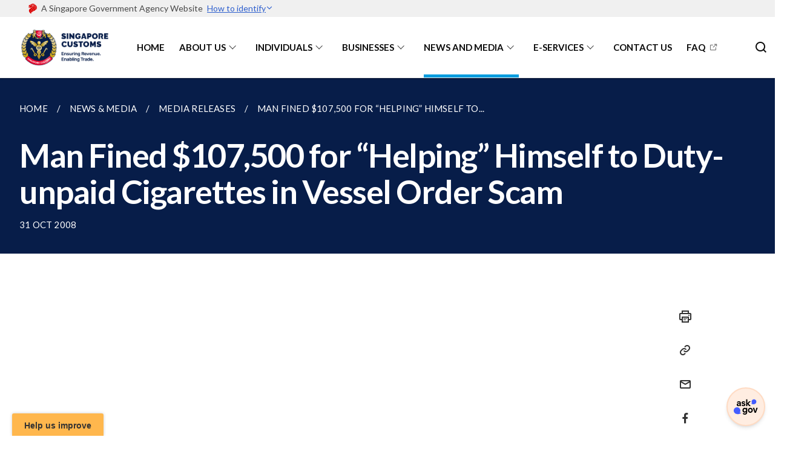

--- FILE ---
content_type: text/html; charset=UTF-8
request_url: https://www.customs.gov.sg/news-and-media/media-releases/media-release-vesselorderscam
body_size: 5927
content:
<!doctype html>
<html lang="en"><head><script>(function(w,d,s,l,i){w[l]=w[l]||[];w[l].push({'gtm.start':
  new Date().getTime(),event:'gtm.js'});var f=d.getElementsByTagName(s)[0],
  j=d.createElement(s),dl=l!='dataLayer'?'&l='+l:'';j.async=true;j.src=
  'https://www.googletagmanager.com/gtm.js?id='+i+dl;f.parentNode.insertBefore(j,f);
  })(window,document,'script','dataLayer','GTM-WXJKSPTL');
</script><meta charset="utf8">
    <meta name="viewport"
          content="width=device-width, user-scalable=yes, initial-scale=1.0">
    <meta http-equiv="X-UA-Compatible" content="ie=edge">
    <meta name="twitter:card" content="summary_large_image"><meta property="og:title" content="Man Fined $107,500 for “Helping” Himself to Duty-unpaid Cigarettes in Vessel Order Scam"><meta property="og:description" content="">
    <meta name="Description" CONTENT="">
    <meta property="og:image" content="https://customs.gov.sg/images/isomer-logo.svg">
    <meta property="og:url" content="https://customs.gov.sg/news-and-media/media-releases/Media-Release-vesselorderscam.html"><link rel="canonical" href="https://customs.gov.sg/news-and-media/media-releases/Media-Release-vesselorderscam.html" /><link rel="shortcut icon" href="/images/31Dec24_Version_D.png" type="image/x-icon"><link rel="stylesheet" href="/assets/css/styles.css">
    <link rel="stylesheet" href="/assets/css/blueprint.css">
    <link rel="stylesheet" href="/misc/custom.css">
    <link rel="stylesheet" href="https://fonts.googleapis.com/css?family=Lato:400,600" crossorigin="anonymous">
    <link href='https://cdnjs.cloudflare.com/ajax/libs/boxicons/2.0.9/css/boxicons.min.css' rel='stylesheet'><link type="application/atom+xml" rel="alternate" href="https://customs.gov.sg/feed.xml" title="Singapore Customs" /><script src="https://assets.wogaa.sg/scripts/wogaa.js" crossorigin="anonymous"></script><title>Man Fined $107,500 for “Helping” Himself to Duty-unpaid Cigarettes in Vessel Order Scam</title>
</head>
<body>
<div class="masthead-container" id="navbar" onclick><section class="bp-section bp-masthead"><div class="bp-container">
      <div class="row is-multiline is-vcentered masthead-layout-container">
        <div class="col is-9-desktop is-12-touch has-text-centered-touch">
          <div class="masthead-layout" id="bp-masthead">
            <span
              class="sgds-icon sgds-icon-sg-crest is-size-5"
              style="color: red"
            ></span>
            <span style="display: table-cell; vertical-align: middle">
              <span class="banner-text-layout">
                <span class="is-text">
                  A Singapore Government Agency Website&ensp;
                </span>
                <span class="bp-masthead-button" id="masthead-dropdown-button">
                  <span class="is-text bp-masthead-button-text">
                    How to identify
                  </span>
                  <span
                    class="sgds-icon sgds-icon-chevron-down is-size-7"
                    id="masthead-chevron"
                  ></span>
                </span>
              </span>
            </span>
          </div>
          <div
            class="masthead-divider is-hidden"
            id="masthead-divider"
            style="padding-left: -12px; padding-right: -12px"
          ></div>
        </div>
        <div class="col banner-content-layout is-hidden" id="banner-content">
          <div class="banner-content">
            <img
              src="/assets/img/government_building.svg"
              class="banner-icon"
            />
            <div class="banner-content-text-container">
              <strong class="banner-content-title"
                >Official website links end with .gov.sg</strong
              >
              <p>
                Government agencies communicate via
                <strong> .gov.sg </strong>
                websites <span class="avoidwrap">(e.g. go.gov.sg/open)</span>.
                <a
                  href="https://go.gov.sg/trusted-sites"
                  class="banner-content-text bp-masthead-button-link bp-masthead-button-text"
                  target="_blank"
                  rel="noreferrer"
                >
                  Trusted website<Text style="letter-spacing: -3px">s</Text>
                </a>
              </p>
            </div>
          </div>
          <div class="banner-content">
            <img src="/assets/img/lock.svg" class="banner-icon" />
            <div class="banner-content-text-container">
              <strong class="banner-content-title"
                >Secure websites use HTTPS</strong
              >
              <p>
                Look for a
                <strong> lock </strong>(<img
                  src="/assets/img/lock.svg"
                  class="inline-banner-icon"
                />) or https:// as an added precaution. Share sensitive
                information only on official, secure websites.
              </p>
            </div>
          </div>
        </div>
      </div>
    </div>
  </section>
</section>
<nav class="navbar is-transparent">
        <div class="bp-container">

        <div class="navbar-brand">
            <a class="navbar-item" href="/">
                <img src="/images/31Dec24_Version_C.png" alt="Homepage" style="max-height:75px;max-width:200px;height:auto;width:auto;">
            </a>
            <div class="navbar-burger burger" data-target="navbarExampleTransparentExample">
                <span></span>
                <span></span>
                <span></span>
            </div>
        </div>
        <div id="navbarExampleTransparentExample" class="bp-container is-fluid margin--none navbar-menu">
            <div class="navbar-start"><div class="navbar-item is-hidden-widescreen is-search-bar">
                    <form action="/search/" method="get">
                        <div class="field has-addons">
                            <div class="control has-icons-left is-expanded">
                                <input class="input is-fullwidth" id="search-box-mobile" type="text" placeholder="What are you looking for?" name="query">
                                    <span class="is-large is-left">
                                    <i class="sgds-icon sgds-icon-search search-bar"></i>
                                    </span>
                            </div>
                        </div>
                    </form>
                </div><div class="navbar-item"><a href="/" class="navbar-item is-uppercase" style="height:100%;width:100%;">Home</a><div class="selector is-hidden-touch is-hidden-desktop-only"></div>
                        </div><div class="navbar-item has-dropdown is-hoverable">
                            <a class="navbar-link is-uppercase" href="/about-us/overview/">About Us</a>
                            <div class="navbar-dropdown"><a class="navbar-item sub-link" href="/about-us/overview/">Overview</a><a class="navbar-item sub-link" href="/about-us/customs-advisory-council/">Customs Advisory Council</a><a class="navbar-item sub-link" href="/about-us/our-commitment-to-quality-service/">Our Commitment To Quality Service</a><a class="navbar-item sub-link" href="/about-us/our-international-participation/">Our International Participation</a><a class="navbar-item sub-link" href="/about-us/careers/">Careers</a><a class="navbar-item sub-link" href="/about-us/awards-and-achievements/">Awards & Achievements</a></div>
                            <div class="selector is-hidden-touch is-hidden-desktop-only"></div>
                        </div><div class="navbar-item has-dropdown is-hoverable">
                            <a class="navbar-link is-uppercase" href="/individuals/overview/">Individuals</a>
                            <div class="navbar-dropdown"><a class="navbar-item sub-link" href="/individuals/overview/">Overview</a><a class="navbar-item sub-link" href="/individuals/going-through-customs/arrivals/">Going Through Customs</a><a class="navbar-item sub-link" href="/individuals/buying-over-the-internet/">Buying Over The Internet</a><a class="navbar-item sub-link" href="/individuals/gst-exemption-for-investment-precious-metals/">GST Exemption For Investment Precious Metals</a><a class="navbar-item sub-link" href="/individuals/moving-to-singapore/">Moving To Singapore</a><a class="navbar-item sub-link" href="/individuals/importing-personal-pets/">Importing Personal Pets</a><a class="navbar-item sub-link" href="/individuals/importing-dutiable-motor-vehicles/">Importing Dutiable Motor Vehicles</a><a class="navbar-item sub-link" href="/individuals/home-brewed-beer-and-other-fermented-liquors/">Home Brewed Beer And Other Fermented Liquors</a><a class="navbar-item sub-link" href="/individuals/transfer-of-remains-for-cremation-or-burial/">Transfer Of Remains For Cremation Or Burial</a><a class="navbar-item sub-link" href="/individuals/importing-goods/import-procedures/re-importing-of-goods-sent-overseas-for-activities/">Re-importing of Goods Sent Overseas for Activities</a></div>
                            <div class="selector is-hidden-touch is-hidden-desktop-only"></div>
                        </div><div class="navbar-item has-dropdown is-hoverable">
                            <a class="navbar-link is-uppercase" href="/businesses/overview/">Businesses</a>
                            <div class="navbar-dropdown"><a class="navbar-item sub-link" href="/businesses/overview/">Overview</a><a class="navbar-item sub-link" href="/businesses/new-traders-and-registration-services/overview/">New Traders And Registration Services</a><a class="navbar-item sub-link" href="/businesses/importing-goods/overview/">Importing Goods</a><a class="navbar-item sub-link" href="/businesses/exporting-goods/overview/">Exporting Goods</a><a class="navbar-item sub-link" href="/businesses/transhipping-goods/quick-guide-on-transhipping-goods/">Transhipping Goods</a><a class="navbar-item sub-link" href="/businesses/national-single-window/overview/">National Single Window</a><a class="navbar-item sub-link" href="/businesses/asean-customs-transit-system/overview/">ASEAN Customs Transit System (ACTS)</a><a class="navbar-item sub-link" href="/businesses/international-connectivity/containertrackandtrace/">International Connectivity</a><a class="navbar-item sub-link" href="/businesses/valuation-duties-taxes-fees/overview/">Valuation, Duties, Taxes & Fees</a><a class="navbar-item sub-link" href="/businesses/harmonised-system-classification-of-goods/understanding-hs-classification/">Harmonised System (HS) Classification of Goods</a><a class="navbar-item sub-link" href="/businesses/rules-of-origin/overview/">Rules of Origin</a><a class="navbar-item sub-link" href="/businesses/customs-schemes-licences-framework/overview/">Customs' Schemes, Licences & Framework</a><a class="navbar-item sub-link" href="/businesses/trade-security-in-singapore/">Trade Security In Singapore</a><a class="navbar-item sub-link" href="/businesses/strategic-goods-control/overview/">Strategic Goods Control</a><a class="navbar-item sub-link" href="/businesses/chemical-weapons-convention/introduction/">Chemical Weapons Convention (CWC)</a><a class="navbar-item sub-link" href="/businesses/united-nations-security-council-sanctions/">United Nations Security Council Sanctions</a><a class="navbar-item sub-link" href="/businesses/border-enforcement-of-intellectual-property-rights/quick-guide-for-copyright-and-trade-mark-owners-and-licensees/">Border Enforcement of Intellectual Property Rights</a><a class="navbar-item sub-link" href="/businesses/compliance/overview/">Compliance</a><a class="navbar-item sub-link" href="/businesses/acts-and-subsidiary-legislation/overview/">Acts and Subsidiary Legislation</a><a class="navbar-item sub-link" href="/businesses/business-resources/country-and-port-codes/">Business Resources</a></div>
                            <div class="selector is-hidden-touch is-hidden-desktop-only"></div>
                        </div><div class="navbar-item has-dropdown is-hoverable">
                            <a class="navbar-link is-uppercase" href="/news-and-media/">News And Media</a>
                            <div class="navbar-dropdown"><a class="navbar-item sub-link" href="/news-and-media/">
                                        All
                                    </a><a class="navbar-item sub-link" href="/news-and-media/advisories/">Advisories </a><a class="navbar-item sub-link" href="/news-and-media/circulars/">Circulars </a><a class="navbar-item sub-link" href="/news-and-media/competent-authorities-circulars/">Competent Authorities Circulars </a><a class="navbar-item sub-link" href="/news-and-media/media-releases/">Media Releases </a><a class="navbar-item sub-link" href="/news-and-media/notices/">Notices </a><a class="navbar-item sub-link" href="/news-and-media/notices-of-seizure/">Notices Of Seizure </a><a class="navbar-item sub-link" href="/news-and-media/publications/">Publications </a></div>
                            <div class="selector is-hidden-touch is-hidden-desktop-only active"></div>
                        </div><div class="navbar-item has-dropdown is-hoverable"><a href="/services" class="navbar-link is-uppercase">E-Services</a><div class="navbar-dropdown"><a href="/services" class="navbar-item sub-link">Overview</a><a href="/eservices/customs-forms-and-service-links" class="navbar-item sub-link">Customs Forms & Service Links</a><a href="https://www.tradenet.gov.sg/tradenet/portlets/search/searchHSCA/searchInitHSCA.do" target="_blank" rel="noopener nofollow" class="navbar-item sub-link">Harmonised System Competent Authority Product Code Search Engine</a><a href="/businesses/valuation-duties-taxes-fees/establishing-customs-value-for-imports/customs-exchange-rates" class="navbar-item sub-link">Exchange Rates</a><a href="/eservices/country-and-port-codes/" class="navbar-item sub-link">Country/Region/Port Code Search Engine</a><a href="https://www.ntp-ics.gov.sg/vp/" target="_blank" rel="noopener nofollow" class="navbar-item sub-link">Certificate of Origin Verification</a><a href="/eservices/payment-to-customs/" class="navbar-item sub-link">Payment to Customs</a><a href="/eservices/customs-sg-web-application/" class="navbar-item sub-link">Customs@SG Web Application</a><a href="/eservices/manifest-reconciliation-statement-scheme/" class="navbar-item sub-link">Manifest Reconciliation Statement (MRS) Scheme</a></div>
                            <div class="selector is-hidden-touch is-hidden-desktop-only"></div>
                        </div><div class="navbar-item"><a href="/contact-us/" class="navbar-item is-uppercase" style="height:100%;width:100%;">Contact Us</a><div class="selector is-hidden-touch is-hidden-desktop-only"></div>
                        </div><div class="navbar-item"><a href="https://ask.gov.sg/customs" target="_blank" rel="noopener nofollow" class="navbar-item is-uppercase" style="height:100%;width:100%;">FAQ</a><div class="selector is-hidden-touch is-hidden-desktop-only"></div>
                        </div></div><div class="navbar-end is-hidden-touch is-hidden-desktop-only">
                    <div class="navbar-item"><a class="bp-button is-text is-large" style="text-decoration: none" id="search-activate">
                                <span class="sgds-icon sgds-icon-search is-size-4"></span>
                            </a></div>
                </div></div>
        </div>
    </nav>

    <div class="bp-container hide is-hidden-touch is-hidden-desktop-only search-bar" id="search-bar">
        <div class="row margin--top--sm margin--bottom--sm is-gapless">

            <div class="col">
                <form action="/search/" method="get">
                  <div class="field has-addons">
                      <div class="control has-icons-left is-expanded">
                          <input class="input is-fullwidth is-large" id="search-box" type="text" placeholder="What are you looking for?" name="query" autocomplete="off">
                          <span class="is-large is-left">
                            <i class="sgds-icon sgds-icon-search is-size-4 search-bar"></i>
                          </span>

                      </div>
                      <div class="control">
                          <button type="submit" class="bp-button is-secondary is-medium has-text-white search-button">SEARCH</button>
                      </div>
                  </div>
                </form>
            </div>
        </div>
    </div>
</div>
<div id="main-content" role="main" onclick><section class="bp-section is-small bp-section-pagetitle">
    <div class="bp-container ">
        <div class="row">
            <div class="col"><nav class="bp-breadcrumb" aria-label="breadcrumbs">
    <ul>
        <li><a href="/"><small>HOME</small></a></li><li><a href="/news-and-media/"><small>NEWS & MEDIA</small></a></li><li><a href="/news-and-media/media-releases/"><small>MEDIA RELEASES</small></a></li><li><a href='/news-and-media/media-releases/media-release-vesselorderscam'><small>MAN FINED $107,500 FOR “HELPING” HIMSELF TO...</small></a></li></ul>
</nav>
</div>
        </div>
    </div>
    <div class="bp-container">
        <div class="row">
            <div class="col">
                <h1 class="has-text-white"><b>Man Fined $107,500 for “Helping” Himself to Duty-unpaid Cigarettes in Vessel Order Scam</b></h1>
            </div>
        </div>
    </div><div class="bp-container">
            <div class="row">
                <div class="col is-11">
                    <small class="has-text-white" style="padding-top: 2.25rem; padding-bottom: 0">31 OCT 2008</small>
                </div>
            </div>
        </div></section><section class="bp-section">
        <div class="bp-container content padding--top--lg padding--bottom--xl">
            <div class="row">
                <div class="col is-8 is-offset-2 print-content">
</div><div class="col is-1 has-float-btns is-position-relative is-hidden-touch">
    <div class="float-buttons">
        <div class="actionbar__inner">
            <button class="bp-button" id="print-button" aria-label="Print">
              <i 
              class="sgds-icon sgds-icon-print is-size-4">
              </i>
            </button>
        </div>
        <div class="actionbar__inner padding--top--sm">
            <button class="bp-button" id="copy-link" aria-label="Copy Link">
              <i 
              class="sgds-icon sgds-icon-link is-size-4">
              </i>
            </button>
            <input id="page-url" type="text" class="hide" value="https://customs.gov.sg/news-and-media/media-releases/Media-Release-vesselorderscam.html"></div>
        <div class="actionbar__inner padding--top--sm">
            <a href="mailto:?Subject=Man Fined $107,500 for “Helping” Himself to Duty-unpaid Cigarettes in Vessel Order Scam&amp;Body= https://customs.gov.sg/news-and-media/media-releases/Media-Release-vesselorderscam.html" id="mail-anchor" aria-label="Mail">
            <button class="bp-button">
            <i 
              class="sgds-icon sgds-icon-mail is-size-4">
            </i>
            </button>
            </a>
        </div>
        <div class="actionbar__inner padding--top--sm"><a href="http://www.facebook.com/sharer.php?u={{page.url|absolute_url|escape}}" target="_blank" rel="noopener nofollow" id="fb-anchor" aria-label="Share in Facebook">
            <button class="bp-button">
              <i 
              class="sgds-icon sgds-icon-facebook-alt is-size-4">
              </i>
            </button>
            </a>
        </div>
        <div class="actionbar__inner padding--top--sm"><a href="https://www.linkedin.com/sharing/share-offsite/?url={{page.url|absolute_url|escape}}&title={{page.title}}" target="_blank" rel="noopener nofollow" id="li-anchor" aria-label="Share in LinkedIn">
            <button class="bp-button">
              <i 
              class="sgds-icon sgds-icon-linkedin-alt is-size-4">
              </i>
            </button>
            </a>
        </div>
    </div>
</div>

<script src="/assets/js/print.js"></script>
</div>
        </div>
    </section></div><footer class="bp-footer top-section" onclick>
    <div class="bp-container ">
        <div class="row">
            <div class="col header padding--top--lg padding--bottom--lg">
                <h5 class="sub-header has-text-white">
                    <b>Singapore Customs</b>
                </h5>
            </div>
        </div>
        <div class="row is-top"><div class="row col is-multiline is-hidden-tablet-only is-hidden-mobile "><div class="col footer-page-links is-one-fifth is-hidden-tablet-only is-hidden-mobile padding--bottom--lg is-left"><p class="sub-header">
                                <b><a href="/" class="has-text-white">Home</a></b>
                            </p>
                        </div><div class="col footer-page-links is-one-fifth is-hidden-tablet-only is-hidden-mobile padding--bottom--lg is-left">
                            <p class="sub-header"><b><a href="/about-us/overview/" class="has-text-white">About Us</a></b>
                            </p><p class="is-hidden-tablet-only is-hidden-mobile"><a href="/about-us/overview/">Overview</a>
                                    </p><p class="is-hidden-tablet-only is-hidden-mobile"><a href="/about-us/customs-advisory-council/">Customs Advisory Council</a>
                                    </p><p class="is-hidden-tablet-only is-hidden-mobile"><a href="/about-us/our-commitment-to-quality-service/">Our Commitment To Quality Service</a>
                                    </p><p class="is-hidden-tablet-only is-hidden-mobile"><a href="/about-us/our-international-participation/">Our International Participation</a>
                                    </p><p class="is-hidden-tablet-only is-hidden-mobile"><a href="/about-us/careers/">Careers</a>
                                    </p><p class="is-hidden-tablet-only is-hidden-mobile"><a href="/about-us/awards-and-achievements/">Awards & Achievements</a>
                                    </p></div><div class="col footer-page-links is-one-fifth is-hidden-tablet-only is-hidden-mobile padding--bottom--lg is-left">
                            <p class="sub-header"><b><a href="/individuals/overview/" class="has-text-white">Individuals</a></b>
                            </p><p class="is-hidden-tablet-only is-hidden-mobile"><a href="/individuals/overview/">Overview</a>
                                    </p><p class="is-hidden-tablet-only is-hidden-mobile"><a href="/individuals/going-through-customs/arrivals/">Going Through Customs</a>
                                        </p><p class="is-hidden-tablet-only is-hidden-mobile"><a href="/individuals/buying-over-the-internet/">Buying Over The Internet</a>
                                    </p><p class="is-hidden-tablet-only is-hidden-mobile"><a href="/individuals/gst-exemption-for-investment-precious-metals/">GST Exemption For Investment Precious Metals</a>
                                    </p><p class="is-hidden-tablet-only is-hidden-mobile"><a href="/individuals/moving-to-singapore/">Moving To Singapore</a>
                                    </p><p class="is-hidden-tablet-only is-hidden-mobile"><a href="/individuals/importing-personal-pets/">Importing Personal Pets</a>
                                    </p><p class="is-hidden-tablet-only is-hidden-mobile"><a href="/individuals/importing-dutiable-motor-vehicles/">Importing Dutiable Motor Vehicles</a>
                                    </p><p class="is-hidden-tablet-only is-hidden-mobile"><a href="/individuals/home-brewed-beer-and-other-fermented-liquors/">Home Brewed Beer And Other Fermented Liquors</a>
                                    </p><p class="is-hidden-tablet-only is-hidden-mobile"><a href="/individuals/transfer-of-remains-for-cremation-or-burial/">Transfer Of Remains For Cremation Or Burial</a>
                                    </p><p class="is-hidden-tablet-only is-hidden-mobile"><a href="/individuals/importing-goods/import-procedures/re-importing-of-goods-sent-overseas-for-activities/">Re-importing of Goods Sent Overseas for Activities</a>
                                    </p></div><div class="col footer-page-links is-one-fifth is-hidden-tablet-only is-hidden-mobile padding--bottom--lg is-left">
                            <p class="sub-header"><b><a href="/businesses/overview/" class="has-text-white">Businesses</a></b>
                            </p><p class="is-hidden-tablet-only is-hidden-mobile"><a href="/businesses/overview/">Overview</a>
                                    </p><p class="is-hidden-tablet-only is-hidden-mobile"><a href="/businesses/new-traders-and-registration-services/overview/">New Traders And Registration Services</a>
                                        </p><p class="is-hidden-tablet-only is-hidden-mobile"><a href="/businesses/importing-goods/overview/">Importing Goods</a>
                                        </p><p class="is-hidden-tablet-only is-hidden-mobile"><a href="/businesses/exporting-goods/overview/">Exporting Goods</a>
                                        </p><p class="is-hidden-tablet-only is-hidden-mobile"><a href="/businesses/transhipping-goods/quick-guide-on-transhipping-goods/">Transhipping Goods</a>
                                        </p><p class="is-hidden-tablet-only is-hidden-mobile"><a href="/businesses/national-single-window/overview/">National Single Window</a>
                                        </p><p class="is-hidden-tablet-only is-hidden-mobile"><a href="/businesses/asean-customs-transit-system/overview/">ASEAN Customs Transit System (ACTS)</a>
                                        </p><p class="is-hidden-tablet-only is-hidden-mobile"><a href="/businesses/international-connectivity/containertrackandtrace/">International Connectivity</a>
                                        </p><p class="is-hidden-tablet-only is-hidden-mobile"><a href="/businesses/valuation-duties-taxes-fees/overview/">Valuation, Duties, Taxes & Fees</a>
                                        </p><p class="is-hidden-tablet-only is-hidden-mobile"><a href="/businesses/harmonised-system-classification-of-goods/understanding-hs-classification/">Harmonised System (HS) Classification of Goods</a>
                                        </p><p class="is-hidden-tablet-only is-hidden-mobile"><a href="/businesses/rules-of-origin/overview/">Rules of Origin</a>
                                        </p><p class="is-hidden-tablet-only is-hidden-mobile"><a href="/businesses/customs-schemes-licences-framework/overview/">Customs' Schemes, Licences & Framework</a>
                                        </p><p class="is-hidden-tablet-only is-hidden-mobile"><a href="/businesses/trade-security-in-singapore/">Trade Security In Singapore</a>
                                    </p><p class="is-hidden-tablet-only is-hidden-mobile"><a href="/businesses/strategic-goods-control/overview/">Strategic Goods Control</a>
                                        </p><p class="is-hidden-tablet-only is-hidden-mobile"><a href="/businesses/chemical-weapons-convention/introduction/">Chemical Weapons Convention (CWC)</a>
                                        </p><p class="is-hidden-tablet-only is-hidden-mobile"><a href="/businesses/united-nations-security-council-sanctions/">United Nations Security Council Sanctions</a>
                                    </p><p class="is-hidden-tablet-only is-hidden-mobile"><a href="/businesses/border-enforcement-of-intellectual-property-rights/quick-guide-for-copyright-and-trade-mark-owners-and-licensees/">Border Enforcement of Intellectual Property Rights</a>
                                    </p><p class="is-hidden-tablet-only is-hidden-mobile"><a href="/businesses/compliance/overview/">Compliance</a>
                                        </p><p class="is-hidden-tablet-only is-hidden-mobile"><a href="/businesses/acts-and-subsidiary-legislation/overview/">Acts and Subsidiary Legislation</a>
                                        </p><p class="is-hidden-tablet-only is-hidden-mobile"><a href="/businesses/business-resources/country-and-port-codes/">Business Resources</a>
                                        </p></div><div class="col footer-page-links is-one-fifth is-hidden-tablet-only is-hidden-mobile padding--bottom--lg is-left">
                            <p class="sub-header">
                                <b><a class="has-text-white" href="/news-and-media/">News And Media</a></b>
                            </p><p class="is-hidden-tablet-only is-hidden-mobile">
                                    <a href="/news-and-media/">
                                        All
                                    </a>
                                </p><p class="is-hidden-tablet-only is-hidden-mobile">
                                    <a href="/news-and-media/advisories/">Advisories </a>
                                </p><p class="is-hidden-tablet-only is-hidden-mobile">
                                    <a href="/news-and-media/circulars/">Circulars </a>
                                </p><p class="is-hidden-tablet-only is-hidden-mobile">
                                    <a href="/news-and-media/competent-authorities-circulars/">Competent Authorities Circulars </a>
                                </p><p class="is-hidden-tablet-only is-hidden-mobile">
                                    <a href="/news-and-media/media-releases/">Media Releases </a>
                                </p><p class="is-hidden-tablet-only is-hidden-mobile">
                                    <a href="/news-and-media/notices/">Notices </a>
                                </p><p class="is-hidden-tablet-only is-hidden-mobile">
                                    <a href="/news-and-media/notices-of-seizure/">Notices Of Seizure </a>
                                </p><p class="is-hidden-tablet-only is-hidden-mobile">
                                    <a href="/news-and-media/publications/">Publications </a>
                                </p></div><div class="col footer-page-links is-one-fifth is-hidden-tablet-only is-hidden-mobile padding--bottom--lg is-left"><p class="sub-header">
                                <b><a href="/services" class="has-text-white">E-Services</a></b>
                            </p><p class="is-hidden-tablet-only is-hidden-mobile">
                                    <a href="/services">Overview</a>
                                </p><p class="is-hidden-tablet-only is-hidden-mobile">
                                    <a href="/eservices/customs-forms-and-service-links">Customs Forms & Service Links</a>
                                </p><p class="is-hidden-tablet-only is-hidden-mobile">
                                    <a href="https://www.tradenet.gov.sg/tradenet/portlets/search/searchHSCA/searchInitHSCA.do" target="_blank" rel="noopener nofollow">Harmonised System Competent Authority Product Code Search Engine</a>
                                </p><p class="is-hidden-tablet-only is-hidden-mobile">
                                    <a href="/businesses/valuation-duties-taxes-fees/establishing-customs-value-for-imports/customs-exchange-rates">Exchange Rates</a>
                                </p><p class="is-hidden-tablet-only is-hidden-mobile">
                                    <a href="/eservices/country-and-port-codes/">Country/Region/Port Code Search Engine</a>
                                </p><p class="is-hidden-tablet-only is-hidden-mobile">
                                    <a href="https://www.ntp-ics.gov.sg/vp/" target="_blank" rel="noopener nofollow">Certificate of Origin Verification</a>
                                </p><p class="is-hidden-tablet-only is-hidden-mobile">
                                    <a href="/eservices/payment-to-customs/">Payment to Customs</a>
                                </p><p class="is-hidden-tablet-only is-hidden-mobile">
                                    <a href="/eservices/customs-sg-web-application/">Customs@SG Web Application</a>
                                </p><p class="is-hidden-tablet-only is-hidden-mobile">
                                    <a href="/eservices/manifest-reconciliation-statement-scheme/">Manifest Reconciliation Statement (MRS) Scheme</a>
                                </p></div></div>
        </div><div class="row padding--top--lg is-left-desktop-only is-hidden-tablet-only is-hidden-mobile"  id="social-link-desktop-tablet">
            <div class="col is-flex is-two-thirds padding--top--sm padding--bottom--sm">
                <ul class='footer-link-container'><li><p><a href="/careers/">Careers</a></p>
                                </li><li><p><a href="https://ask.gov.sg/customs" target="_blank" rel="noopener nofollow">FAQ</a></p>
                        </li><li><p><a href="/contact-us/">Contact Us</a></p>
                        </li><li><p><a href="/feedback/">Feedback</a></p>
                        </li><li><p><a href="https://www.reach.gov.sg/" target="_blank" rel="noopener nofollow" title="Link to reach.gov.sg">REACH</a></p>
                        </li><li><p><a href="https://www.tech.gov.sg/report-vulnerability/">Report Vulnerability</a></p></li><li><p><a href="/privacy/">Privacy Statement</a></p></li><li><p><a href="/terms-of-use/">Terms of Use</a></p></li>
                </ul>
            </div><div class="col social-link-container has-text-right-desktop padding--top--sm padding--bottom--sm is-hidden-tablet-only is-hidden-mobile"><a href="https://www.facebook.com/SingaporeCustoms" target="_blank" rel="noopener nofollow" class="social-link padding--left padding--bottom is-inline-block">
                            <span class="sgds-icon sgds-icon-facebook is-size-4" title="Facebook"></span>
                        </a><a href="https://www.youtube.com/user/SingaporeCustoms" target="_blank" rel="noopener nofollow" class="social-link padding--left padding--bottom is-inline-block">
                            <span class="sgds-icon sgds-icon-youtube is-size-4" title="YouTube"></span>
                        </a><a href="https://www.instagram.com/singaporecustoms/" target="_blank" rel="noopener nofollow" class="social-link padding--left padding--bottom is-inline-block">
                            <span class="bx bxl-instagram-alt is-size-4" title="Instagram"></span>
                        </a><a href="https://www.linkedin.com/company/ministry-of-finance-singapore-customs/" target="_blank" rel="noopener nofollow" class="social-link padding--left padding--bottom is-inline-block">
                            <span class="sgds-icon sgds-icon-linkedin is-size-4" title="LinkedIn"></span>
                        </a><a href="https://www.tiktok.com/@singaporecustoms" target="_blank" rel="noopener nofollow" class="social-link padding--left padding--bottom is-inline-block">
                            <span class='bx bxl-tiktok' style="font-size:24px" title="TikTok"></span>
                        </a></div></div><div class="row">
            <div class="col footer-page-links is-hidden-desktop"><p>
                            <a href="/">Home</a>
                        </p><p><a href="/about-us/overview/">About Us</a>
                            </p><p><a href="/individuals/overview/">Individuals</a>
                            </p><p><a href="/businesses/overview/">Businesses</a>
                            </p><p>
                                <a href="/news-and-media/">News And Media</a>
                            </p><p>
                            <a href="/services">E-Services</a>
                        </p></div>
        </div>
        <div class="row is-hidden-desktop is-vcentered">
            <div class="col padding--top--md padding--bottom--md">
                <div class="col divider padding--top--none padding--bottom--none"></div>
            </div>
        </div>
        <div class="row">
            <div class="col is-hidden-desktop is-two-thirds padding--top--sm padding--bottom--sm"><p><a href="/careers/">Careers</a></p><p><a href="https://ask.gov.sg/customs" target="_blank" rel="noopener nofollow">FAQ</a></p><p><a href="/contact-us/">Contact Us</a></p><p><a href="/feedback/">Feedback</a></p><p><a href="https://www.reach.gov.sg/" target="_blank" rel="noopener nofollow" title="Link to reach.gov.sg">REACH</a></p><p><a href="https://www.tech.gov.sg/report-vulnerability/">Report Vulnerability</a></p><p><a href="/privacy/">Privacy Statement</a></p><p><a href="/terms-of-use/">Terms of Use</a></p>
            </div>
        </div>
        <div class="row">
            <div class="col social-link-container is-hidden-desktop padding--top--lg padding--bottom--none"><a href="https://www.facebook.com/SingaporeCustoms" target="_blank" rel="noopener nofollow" class="social-link padding--right" title="Facebook">
                        <span class="sgds-icon sgds-icon-facebook is-size-4"></span>
                    </a><a href="https://www.youtube.com/user/SingaporeCustoms" target="_blank" rel="noopener nofollow" class="social-link padding--right" title="YouTube">
                        <span class="sgds-icon sgds-icon-youtube is-size-4"></span>
                    </a><a href="https://www.instagram.com/singaporecustoms/" target="_blank" rel="noopener nofollow" class="social-link padding--right" title="Instagram">
                        <span class="bx bxl-instagram-alt is-size-4"></span>
                    </a><a href="https://www.linkedin.com/company/ministry-of-finance-singapore-customs/" target="_blank" rel="noopener nofollow" class="social-link padding--right" title="LinkedIn">
                        <span class="sgds-icon sgds-icon-linkedin is-size-4"></span>
                    </a><a href="https://www.tiktok.com/@singaporecustoms" target="_blank" rel="noopener nofollow" class="social-link padding--right">
                        <span class='bx bxl-tiktok' style="font-size:24px" title="TikTok"></span>
                    </a></div>
        </div>
    </div>
</footer><footer class="bp-footer bottom-section" onclick>
    <div class="bp-container">
        <div class="row is-vcentered">
            <div class="col padding--top--md padding--bottom--md">
                <div class="col divider padding--top--none padding--bottom--none"></div>
            </div>
        </div>
        <div class="row is-vcentered">
            <div class="col has-text-left-desktop has-text-left-tablet has-text-left-mobile">
                <ul>
                    <li>
                        <p class="footer-credits"><a href="https://www.isomer.gov.sg/" target="_blank" rel="noopener nofollow">Created with <img src="/assets/img/isomer_logo.svg" alt="Isomer Logo"></a>
                        </p>
                    </li>
                    <li>
                        <p class="footer-credits"><a href="https://www.open.gov.sg/" target="_blank" rel="noopener nofollow">Built by <img src="/assets/img/ogp_logo.svg" alt="Open Government Products Logo"></a>
                        </p>
                    </li>
                </ul>
            </div>
            <div class="col has-text-right-desktop is-hidden-mobile is-hidden-tablet-only">
                <p class="footer-credits">
                    &copy; 2026
                        Singapore Customs, Last Updated 26 Jan 2026</p>
            </div>
        </div>
        <div class="row is-vcentered padding--top--sm">
            <div class="col is-hidden-desktop">
                <p class="footer-credits">
                    &copy; 2026
                        Singapore Customs, <br class="tablet-no-break">Last Updated 26 Jan 2026</p>
            </div>
        </div>
    </div>
</footer><script src="https://cdnjs.cloudflare.com/ajax/libs/babel-polyfill/7.8.3/polyfill.min.js" integrity="sha384-N9GWJ6gGT4pUnJPVgFMCKy3eTg1Xg5NbjqHSoUSazWLr85eR1/JT1BM7Dv2qtFum" crossorigin="anonymous"></script>
<script src="https://cdnjs.cloudflare.com/ajax/libs/modernizr/2.8.3/modernizr.min.js" integrity="sha256-0rguYS0qgS6L4qVzANq4kjxPLtvnp5nn2nB5G1lWRv4=" crossorigin="anonymous"></script>
<script src="https://cdnjs.cloudflare.com/ajax/libs/jquery/3.5.0/jquery.min.js" integrity="sha384-LVoNJ6yst/aLxKvxwp6s2GAabqPczfWh6xzm38S/YtjUyZ+3aTKOnD/OJVGYLZDl" crossorigin="anonymous"></script><script src="/assets/js/accordion.js" crossorigin="anonymous"></script>
<script src="/assets/js/sideNav-offset.js" crossorigin="anonymous"></script>
<script src="/assets/js/jquery.resize-sensor.js" crossorigin="anonymous"></script>
<script src="/assets/js/jquery.sticky-sidebar.js" crossorigin="anonymous"></script>
<script src="/assets/js/common.js" crossorigin="anonymous"></script>
<script src="/assets/js/masthead-content-dropdown.js" crossorigin="anonymous"></script><script src="https://cdnjs.cloudflare.com/ajax/libs/print-js/1.6.0/print.min.js" integrity="sha512-16cHhHqb1CbkfAWbdF/jgyb/FDZ3SdQacXG8vaOauQrHhpklfptATwMFAc35Cd62CQVN40KDTYo9TIsQhDtMFg==" crossorigin="anonymous"></script>
<script src="/assets/js/floating-buttons.js" crossorigin="anonymous"></script>
<script src="/assets/js/left-nav-interaction.js" crossorigin="anonymous"></script>
<script src="https://www.instagram.com/static/bundles/es6/EmbedSDK.js/ab12745d93c5.js" integrity="sha384-uCmurhfuSbKidtlFxpgv2j4yIWVfYbrJaFrj62TR3NpFp+msiMilcvgz0gsDY2Yj" crossorigin="anonymous"></script><div id="wizgov-widget" data-agency="customs"></div>
<link rel="stylesheet" href="https://script.wiz.gov.sg/widget.css" />
<script src="https://script.wiz.gov.sg/widget.js"></script>
<script async src="/assets/js/autotrack.js"></script><script async src="https://www.googletagmanager.com/gtag/js?id=G-3RT85MXN6L"></script>
<script src="/assets/js/google-tag.js"></script><noscript><iframe src="https://www.googletagmanager.com/ns.html?id=GTM-WXJKSPTL"
  height="0" width="0" style="display:none;visibility:hidden"></iframe></noscript></body>
</html>

--- FILE ---
content_type: application/javascript
request_url: https://script.wiz.gov.sg/widget.js
body_size: 229024
content:
var dM=Object.defineProperty;var hM=(fr,We,H)=>We in fr?dM(fr,We,{enumerable:!0,configurable:!0,writable:!0,value:H}):fr[We]=H;var Sh=(fr,We,H)=>(hM(fr,typeof We!="symbol"?We+"":We,H),H);(function(){"use strict";var fr=document.createElement("style");fr.textContent=`@import"https://fonts.googleapis.com/css2?family=Inter:wght@100;200;300;400;500;600;700;800;900&family=Lato:ital,wght@0,100;0,300;0,400;0,700;0,900;1,100;1,300;1,400;1,700;1,900&display=swap";#wizgov-widget *,#wizgov-widget :before,#wizgov-widget :after{box-sizing:border-box;border-width:0;border-style:solid;border-color:#e5e7eb}#wizgov-widget :before,#wizgov-widget :after{--tw-content: ""}#wizgov-widget html{line-height:1.5;-webkit-text-size-adjust:100%;-moz-tab-size:4;-o-tab-size:4;tab-size:4;font-family:ui-sans-serif,system-ui,-apple-system,BlinkMacSystemFont,Segoe UI,Roboto,Helvetica Neue,Arial,Noto Sans,sans-serif,"Apple Color Emoji","Segoe UI Emoji",Segoe UI Symbol,"Noto Color Emoji";font-feature-settings:normal}#wizgov-widget body{margin:0;line-height:inherit}#wizgov-widget hr{height:0;color:inherit;border-top-width:1px}#wizgov-widget abbr:where([title]){-webkit-text-decoration:underline dotted;text-decoration:underline dotted}#wizgov-widget h1,#wizgov-widget h2,#wizgov-widget h3,#wizgov-widget h4,#wizgov-widget h5,#wizgov-widget h6{font-size:inherit;font-weight:inherit}#wizgov-widget a{color:inherit;text-decoration:inherit}#wizgov-widget b,#wizgov-widget strong{font-weight:bolder}#wizgov-widget code,#wizgov-widget kbd,#wizgov-widget samp,#wizgov-widget pre{font-family:ui-monospace,SFMono-Regular,Menlo,Monaco,Consolas,Liberation Mono,Courier New,monospace;font-size:1em}#wizgov-widget small{font-size:80%}#wizgov-widget sub,#wizgov-widget sup{font-size:75%;line-height:0;position:relative;vertical-align:baseline}#wizgov-widget sub{bottom:-.25em}#wizgov-widget sup{top:-.5em}#wizgov-widget table{text-indent:0;border-color:inherit;border-collapse:collapse}#wizgov-widget button,#wizgov-widget input,#wizgov-widget optgroup,#wizgov-widget select,#wizgov-widget textarea{font-family:inherit;font-size:100%;font-weight:inherit;line-height:inherit;color:inherit;margin:0;padding:0}#wizgov-widget button,#wizgov-widget select{text-transform:none}#wizgov-widget button,#wizgov-widget [type=button],#wizgov-widget [type=reset],#wizgov-widget [type=submit]{-webkit-appearance:button;background-color:transparent;background-image:none}#wizgov-widget :-moz-focusring{outline:auto}#wizgov-widget :-moz-ui-invalid{box-shadow:none}#wizgov-widget progress{vertical-align:baseline}#wizgov-widget ::-webkit-inner-spin-button,#wizgov-widget ::-webkit-outer-spin-button{height:auto}#wizgov-widget [type=search]{-webkit-appearance:textfield;outline-offset:-2px}#wizgov-widget ::-webkit-search-decoration{-webkit-appearance:none}#wizgov-widget ::-webkit-file-upload-button{-webkit-appearance:button;font:inherit}#wizgov-widget summary{display:list-item}#wizgov-widget blockquote,#wizgov-widget dl,#wizgov-widget dd,#wizgov-widget h1,#wizgov-widget h2,#wizgov-widget h3,#wizgov-widget h4,#wizgov-widget h5,#wizgov-widget h6,#wizgov-widget hr,#wizgov-widget figure,#wizgov-widget p,#wizgov-widget pre{margin:0}#wizgov-widget fieldset{margin:0;padding:0}#wizgov-widget legend{padding:0}#wizgov-widget ol,#wizgov-widget ul,#wizgov-widget menu{list-style:none;margin:0;padding:0}#wizgov-widget textarea{resize:vertical}#wizgov-widget input::-moz-placeholder,#wizgov-widget textarea::-moz-placeholder{opacity:1;color:#9ca3af}#wizgov-widget input::placeholder,#wizgov-widget textarea::placeholder{opacity:1;color:#9ca3af}#wizgov-widget button,#wizgov-widget [role=button]{cursor:pointer}#wizgov-widget :disabled{cursor:default}#wizgov-widget img,#wizgov-widget svg,#wizgov-widget video,#wizgov-widget canvas,#wizgov-widget audio,#wizgov-widget iframe,#wizgov-widget embed,#wizgov-widget object{display:block;vertical-align:middle}#wizgov-widget img,#wizgov-widget video{max-width:100%;height:auto}#wizgov-widget [hidden]{display:none}#wizgov-widget{font-family:Inter,Trebuchet MS,-apple-system,Arial,BlinkMacSystemFont,sans-serif}#wizgov-widget div#rich-text,#wizgov-widget div#rich-text *{line-height:22px;font-size:14px}#wizgov-widget div#rich-text a{color:#3045ce}#wizgov-widget div#rich-text a:hover{text-decoration:underline}#wizgov-widget a[target=_blank]:after{display:none!important;content:none!important}#wizgov-widget div#rich-text ul,#wizgov-widget div#rich-text ol{list-style:revert;padding:revert}#wizgov-widget div#rich-text iframe{max-width:100%}#wizgov-widget div#rich-text table{border-collapse:collapse}#wizgov-widget div#rich-text table{display:block;overflow-x:auto}#wizgov-widget div#rich-text th,#wizgov-widget div#rich-text td{border-width:1px}#wizgov-widget div#rich-text th,#wizgov-widget div#rich-text td{--tw-border-opacity: 1;border-color:rgb(209 213 219 / var(--tw-border-opacity))}#wizgov-widget div#rich-text th,#wizgov-widget div#rich-text td{padding-left:.5rem;padding-right:.5rem}#wizgov-widget div#rich-text th,#wizgov-widget div#rich-text td{padding-top:.25rem;padding-bottom:.25rem}*,:before,:after{--tw-border-spacing-x: 0;--tw-border-spacing-y: 0;--tw-translate-x: 0;--tw-translate-y: 0;--tw-rotate: 0;--tw-skew-x: 0;--tw-skew-y: 0;--tw-scale-x: 1;--tw-scale-y: 1;--tw-pan-x: ;--tw-pan-y: ;--tw-pinch-zoom: ;--tw-scroll-snap-strictness: proximity;--tw-ordinal: ;--tw-slashed-zero: ;--tw-numeric-figure: ;--tw-numeric-spacing: ;--tw-numeric-fraction: ;--tw-ring-inset: ;--tw-ring-offset-width: 0px;--tw-ring-offset-color: #fff;--tw-ring-color: rgb(59 130 246 / .5);--tw-ring-offset-shadow: 0 0 #0000;--tw-ring-shadow: 0 0 #0000;--tw-shadow: 0 0 #0000;--tw-shadow-colored: 0 0 #0000;--tw-blur: ;--tw-brightness: ;--tw-contrast: ;--tw-grayscale: ;--tw-hue-rotate: ;--tw-invert: ;--tw-saturate: ;--tw-sepia: ;--tw-drop-shadow: ;--tw-backdrop-blur: ;--tw-backdrop-brightness: ;--tw-backdrop-contrast: ;--tw-backdrop-grayscale: ;--tw-backdrop-hue-rotate: ;--tw-backdrop-invert: ;--tw-backdrop-opacity: ;--tw-backdrop-saturate: ;--tw-backdrop-sepia: }::backdrop{--tw-border-spacing-x: 0;--tw-border-spacing-y: 0;--tw-translate-x: 0;--tw-translate-y: 0;--tw-rotate: 0;--tw-skew-x: 0;--tw-skew-y: 0;--tw-scale-x: 1;--tw-scale-y: 1;--tw-pan-x: ;--tw-pan-y: ;--tw-pinch-zoom: ;--tw-scroll-snap-strictness: proximity;--tw-ordinal: ;--tw-slashed-zero: ;--tw-numeric-figure: ;--tw-numeric-spacing: ;--tw-numeric-fraction: ;--tw-ring-inset: ;--tw-ring-offset-width: 0px;--tw-ring-offset-color: #fff;--tw-ring-color: rgb(59 130 246 / .5);--tw-ring-offset-shadow: 0 0 #0000;--tw-ring-shadow: 0 0 #0000;--tw-shadow: 0 0 #0000;--tw-shadow-colored: 0 0 #0000;--tw-blur: ;--tw-brightness: ;--tw-contrast: ;--tw-grayscale: ;--tw-hue-rotate: ;--tw-invert: ;--tw-saturate: ;--tw-sepia: ;--tw-drop-shadow: ;--tw-backdrop-blur: ;--tw-backdrop-brightness: ;--tw-backdrop-contrast: ;--tw-backdrop-grayscale: ;--tw-backdrop-hue-rotate: ;--tw-backdrop-invert: ;--tw-backdrop-opacity: ;--tw-backdrop-saturate: ;--tw-backdrop-sepia: }div#rich-text th,div#rich-text td{padding-left:.5rem;padding-right:.5rem}{font-family:Inter,Trebuchet MS,-apple-system,Arial,BlinkMacSystemFont,sans-serif}@keyframes spin{}div#rich-text th,div#rich-text td{padding-top:.25rem;padding-bottom:.25rem}#wizgov-widget div#rich-text th{--tw-bg-opacity: 1;background-color:rgb(243 244 246 / var(--tw-bg-opacity))}#wizgov-widget div#rich-text th{font-weight:500}#wizgov-widget div#rich-text th{--tw-text-opacity: 1;color:rgb(31 41 55 / var(--tw-text-opacity))}#wizgov-widget div#rich-text td{--tw-text-opacity: 1;color:rgb(55 65 81 / var(--tw-text-opacity))}#wizgov-widget .container{width:100%}@media (min-width: 640px){#wizgov-widget .container{max-width:640px}}@media (min-width: 768px){#wizgov-widget .container{max-width:768px}}@media (min-width: 1024px){#wizgov-widget .container{max-width:1024px}}@media (min-width: 1280px){#wizgov-widget .container{max-width:1280px}}@media (min-width: 1536px){#wizgov-widget .container{max-width:1536px}}#wizgov-widget .pointer-events-none{pointer-events:none!important}#wizgov-widget .fixed{position:fixed!important}#wizgov-widget .absolute{position:absolute!important}#wizgov-widget .relative{position:relative!important}#wizgov-widget .-left-3{left:-.75rem!important}#wizgov-widget .bottom-0{bottom:0!important}#wizgov-widget .bottom-4{bottom:1rem!important}#wizgov-widget .left-0{left:0!important}#wizgov-widget .left-3{left:.75rem!important}#wizgov-widget .left-4{left:1rem!important}#wizgov-widget .right-0{right:0!important}#wizgov-widget .right-2{right:.5rem!important}#wizgov-widget .right-3{right:.75rem!important}#wizgov-widget .right-4{right:1rem!important}#wizgov-widget .right-\\[-22px\\]{right:-22px!important}#wizgov-widget .right-\\[1px\\]{right:1px!important}#wizgov-widget .top-0{top:0!important}#wizgov-widget .top-2{top:.5rem!important}#wizgov-widget .top-5{top:1.25rem!important}#wizgov-widget .top-\\[0px\\]{top:0!important}#wizgov-widget .z-50{z-index:50!important}#wizgov-widget .z-\\[2147483646\\]{z-index:2147483646!important}#wizgov-widget .z-\\[2147483647\\]{z-index:2147483647!important}#wizgov-widget .m-auto{margin:auto!important}#wizgov-widget .mx-4{margin-left:1rem!important;margin-right:1rem!important}#wizgov-widget .my-auto{margin-top:auto!important;margin-bottom:auto!important}#wizgov-widget .mb-2{margin-bottom:.5rem!important}#wizgov-widget .mb-4{margin-bottom:1rem!important}#wizgov-widget .mb-5{margin-bottom:1.25rem!important}#wizgov-widget .mb-6{margin-bottom:1.5rem!important}#wizgov-widget .mb-\\[2px\\]{margin-bottom:2px!important}#wizgov-widget .ml-auto{margin-left:auto!important}#wizgov-widget .mr-2{margin-right:.5rem!important}#wizgov-widget .mt-3{margin-top:.75rem!important}#wizgov-widget .mt-4{margin-top:1rem!important}#wizgov-widget .mt-auto{margin-top:auto!important}#wizgov-widget .flex{display:flex!important}#wizgov-widget .table{display:table!important}#wizgov-widget .grid{display:grid!important}#wizgov-widget .h-12{height:3rem!important}#wizgov-widget .h-16{height:4rem!important}#wizgov-widget .h-3{height:.75rem!important}#wizgov-widget .h-4{height:1rem!important}#wizgov-widget .h-8{height:2rem!important}#wizgov-widget .h-\\[22px\\]{height:22px!important}#wizgov-widget .h-\\[26px\\]{height:26px!important}#wizgov-widget .h-\\[34px\\]{height:34px!important}#wizgov-widget .h-\\[3px\\]{height:3px!important}#wizgov-widget .h-\\[64px\\]{height:64px!important}#wizgov-widget .h-\\[72px\\]{height:72px!important}#wizgov-widget .h-full{height:100%!important}#wizgov-widget .w-11\\/12{width:91.666667%!important}#wizgov-widget .w-12{width:3rem!important}#wizgov-widget .w-16{width:4rem!important}#wizgov-widget .w-7\\/12{width:58.333333%!important}#wizgov-widget .w-8{width:2rem!important}#wizgov-widget .w-8\\/12{width:66.666667%!important}#wizgov-widget .w-9\\/12{width:75%!important}#wizgov-widget .w-\\[2px\\]{width:2px!important}#wizgov-widget .w-\\[40px\\]{width:40px!important}#wizgov-widget .w-\\[64px\\]{width:64px!important}#wizgov-widget .w-\\[68px\\]{width:68px!important}#wizgov-widget .w-\\[81px\\]{width:81px!important}#wizgov-widget .w-full{width:100%!important}#wizgov-widget .min-w-\\[64px\\]{min-width:64px!important}#wizgov-widget .min-w-\\[72px\\]{min-width:72px!important}#wizgov-widget .flex-none{flex:none!important}#wizgov-widget .shrink-0{flex-shrink:0!important}#wizgov-widget .-rotate-45{--tw-rotate: -45deg !important;transform:translate(var(--tw-translate-x),var(--tw-translate-y)) rotate(var(--tw-rotate)) skew(var(--tw-skew-x)) skewY(var(--tw-skew-y)) scaleX(var(--tw-scale-x)) scaleY(var(--tw-scale-y))!important}#wizgov-widget .rotate-45{--tw-rotate: 45deg !important;transform:translate(var(--tw-translate-x),var(--tw-translate-y)) rotate(var(--tw-rotate)) skew(var(--tw-skew-x)) skewY(var(--tw-skew-y)) scaleX(var(--tw-scale-x)) scaleY(var(--tw-scale-y))!important}#wizgov-widget .transform{transform:translate(var(--tw-translate-x),var(--tw-translate-y)) rotate(var(--tw-rotate)) skew(var(--tw-skew-x)) skewY(var(--tw-skew-y)) scaleX(var(--tw-scale-x)) scaleY(var(--tw-scale-y))!important}@keyframes spin{to{transform:rotate(360deg)}}#wizgov-widget .animate-spin{animation:spin 1s linear infinite!important}#wizgov-widget .cursor-pointer{cursor:pointer!important}#wizgov-widget .flex-row{flex-direction:row!important}#wizgov-widget .flex-col{flex-direction:column!important}#wizgov-widget .flex-wrap{flex-wrap:wrap!important}#wizgov-widget .place-items-center{place-items:center!important}#wizgov-widget .items-center{align-items:center!important}#wizgov-widget .justify-end{justify-content:flex-end!important}#wizgov-widget .justify-center{justify-content:center!important}#wizgov-widget .gap-1{gap:.25rem!important}#wizgov-widget .gap-2{gap:.5rem!important}#wizgov-widget .gap-3{gap:.75rem!important}#wizgov-widget .gap-5{gap:1.25rem!important}#wizgov-widget .gap-6{gap:1.5rem!important}#wizgov-widget .gap-\\[8px\\]{gap:8px!important}#wizgov-widget .self-start{align-self:flex-start!important}#wizgov-widget .self-end{align-self:flex-end!important}#wizgov-widget .overflow-hidden{overflow:hidden!important}#wizgov-widget .overflow-y-scroll{overflow-y:scroll!important}#wizgov-widget .overscroll-contain{overscroll-behavior:contain!important}#wizgov-widget .whitespace-nowrap{white-space:nowrap!important}#wizgov-widget .whitespace-pre-wrap{white-space:pre-wrap!important}#wizgov-widget .break-words{overflow-wrap:break-word!important}#wizgov-widget .rounded-\\[32px\\]{border-radius:32px!important}#wizgov-widget .rounded-\\[4px\\]{border-radius:4px!important}#wizgov-widget .rounded-full{border-radius:9999px!important}#wizgov-widget .rounded-sm{border-radius:.125rem!important}#wizgov-widget .rounded-b-2xl{border-bottom-right-radius:1rem!important;border-bottom-left-radius:1rem!important}#wizgov-widget .rounded-l-\\[4px\\]{border-top-left-radius:4px!important;border-bottom-left-radius:4px!important}#wizgov-widget .rounded-r-\\[4px\\]{border-top-right-radius:4px!important;border-bottom-right-radius:4px!important}#wizgov-widget .rounded-t-2xl{border-top-left-radius:1rem!important;border-top-right-radius:1rem!important}#wizgov-widget .rounded-tr-none{border-top-right-radius:0!important}#wizgov-widget .border-2{border-width:2px!important}#wizgov-widget .border-\\[1px\\]{border-width:1px!important}#wizgov-widget .border-\\[2px\\]{border-width:2px!important}#wizgov-widget .border-b-\\[1px\\]{border-bottom-width:1px!important}#wizgov-widget .border-t-\\[1px\\]{border-top-width:1px!important}#wizgov-widget .border-\\[\\#E8CCCC\\]{--tw-border-opacity: 1 !important;border-color:rgb(232 204 204 / var(--tw-border-opacity))!important}#wizgov-widget .border-gray-100{--tw-border-opacity: 1 !important;border-color:rgb(243 244 246 / var(--tw-border-opacity))!important}#wizgov-widget .border-primary{--tw-border-opacity: 1 !important;border-color:rgb(48 69 206 / var(--tw-border-opacity))!important}#wizgov-widget .border-secondary-dark{--tw-border-opacity: 1 !important;border-color:rgb(255 219 195 / var(--tw-border-opacity))!important}#wizgov-widget .bg-\\[\\#FFE7DD\\]{--tw-bg-opacity: 1 !important;background-color:rgb(255 231 221 / var(--tw-bg-opacity))!important}#wizgov-widget .bg-\\[\\#FFF3EE\\]{--tw-bg-opacity: 1 !important;background-color:rgb(255 243 238 / var(--tw-bg-opacity))!important}#wizgov-widget .bg-\\[\\#ffffff80\\]{background-color:#ffffff80!important}#wizgov-widget .bg-gray-600{--tw-bg-opacity: 1 !important;background-color:rgb(75 85 99 / var(--tw-bg-opacity))!important}#wizgov-widget .bg-gray-pill{--tw-bg-opacity: 1 !important;background-color:rgb(234 236 255 / var(--tw-bg-opacity))!important}#wizgov-widget .bg-off-white{--tw-bg-opacity: 1 !important;background-color:rgb(255 252 250 / var(--tw-bg-opacity))!important}#wizgov-widget .bg-primary{--tw-bg-opacity: 1 !important;background-color:rgb(48 69 206 / var(--tw-bg-opacity))!important}#wizgov-widget .bg-primary-light-2{--tw-bg-opacity: 1 !important;background-color:rgb(231 239 252 / var(--tw-bg-opacity))!important}#wizgov-widget .bg-secondary{--tw-bg-opacity: 1 !important;background-color:rgb(255 237 225 / var(--tw-bg-opacity))!important}#wizgov-widget .bg-skeleton-dark{--tw-bg-opacity: 1 !important;background-color:rgb(230 232 244 / var(--tw-bg-opacity))!important}#wizgov-widget .bg-skeleton-light{--tw-bg-opacity: 1 !important;background-color:rgb(240 241 246 / var(--tw-bg-opacity))!important}#wizgov-widget .bg-white{--tw-bg-opacity: 1 !important;background-color:rgb(255 255 255 / var(--tw-bg-opacity))!important}#wizgov-widget .fill-primary{fill:#3045ce!important}#wizgov-widget .object-contain{-o-object-fit:contain!important;object-fit:contain!important}#wizgov-widget .p-3{padding:.75rem!important}#wizgov-widget .p-4{padding:1rem!important}#wizgov-widget .p-\\[6px\\]{padding:6px!important}#wizgov-widget .px-2{padding-left:.5rem!important;padding-right:.5rem!important}#wizgov-widget .px-4{padding-left:1rem!important;padding-right:1rem!important}#wizgov-widget .px-6{padding-left:1.5rem!important;padding-right:1.5rem!important}#wizgov-widget .px-\\[15px\\]{padding-left:15px!important;padding-right:15px!important}#wizgov-widget .py-1{padding-top:.25rem!important;padding-bottom:.25rem!important}#wizgov-widget .py-2{padding-top:.5rem!important;padding-bottom:.5rem!important}#wizgov-widget .py-4{padding-top:1rem!important;padding-bottom:1rem!important}#wizgov-widget .py-\\[16px\\]{padding-top:16px!important;padding-bottom:16px!important}#wizgov-widget .pb-8{padding-bottom:2rem!important}#wizgov-widget .pb-\\[16px\\]{padding-bottom:16px!important}#wizgov-widget .pl-10{padding-left:2.5rem!important}#wizgov-widget .pr-2{padding-right:.5rem!important}#wizgov-widget .pt-5{padding-top:1.25rem!important}#wizgov-widget .pt-\\[20px\\]{padding-top:20px!important}#wizgov-widget .text-center{text-align:center!important}#wizgov-widget .text-\\[12px\\]{font-size:12px!important}#wizgov-widget .text-\\[18px\\]{font-size:18px!important}#wizgov-widget .text-\\[20px\\]{font-size:20px!important}#wizgov-widget .text-base{font-size:1rem!important;line-height:1.5rem!important}#wizgov-widget .text-lg{font-size:1.125rem!important;line-height:1.75rem!important}#wizgov-widget .text-sm{font-size:.875rem!important;line-height:1.25rem!important}#wizgov-widget .text-xs{font-size:.75rem!important;line-height:1rem!important}#wizgov-widget .font-bold{font-weight:700!important}#wizgov-widget .font-normal{font-weight:400!important}#wizgov-widget .font-semibold{font-weight:600!important}#wizgov-widget .text-\\[\\#57534E\\]{--tw-text-opacity: 1 !important;color:rgb(87 83 78 / var(--tw-text-opacity))!important}#wizgov-widget .text-gray-200{--tw-text-opacity: 1 !important;color:rgb(229 231 235 / var(--tw-text-opacity))!important}#wizgov-widget .text-gray-500{--tw-text-opacity: 1 !important;color:rgb(107 114 128 / var(--tw-text-opacity))!important}#wizgov-widget .text-gray-text{--tw-text-opacity: 1 !important;color:rgb(71 71 71 / var(--tw-text-opacity))!important}#wizgov-widget .text-gray-text-2{--tw-text-opacity: 1 !important;color:rgb(123 132 156 / var(--tw-text-opacity))!important}#wizgov-widget .text-primary{--tw-text-opacity: 1 !important;color:rgb(48 69 206 / var(--tw-text-opacity))!important}#wizgov-widget .text-white{--tw-text-opacity: 1 !important;color:rgb(255 255 255 / var(--tw-text-opacity))!important}#wizgov-widget .opacity-0{opacity:0!important}#wizgov-widget .opacity-100{opacity:1!important}#wizgov-widget .shadow-\\[0_-5px_5px_0_rgba\\(0\\,0\\,0\\,0\\.075\\)\\]{--tw-shadow: 0 -5px 5px 0 rgba(0,0,0,.075) !important;--tw-shadow-colored: 0 -5px 5px 0 var(--tw-shadow-color) !important;box-shadow:var(--tw-ring-offset-shadow, 0 0 #0000),var(--tw-ring-shadow, 0 0 #0000),var(--tw-shadow)!important}#wizgov-widget .shadow-\\[0_0_40px_0_\\#d1999980\\]{--tw-shadow: 0 0 40px 0 #d1999980 !important;--tw-shadow-colored: 0 0 40px 0 var(--tw-shadow-color) !important;box-shadow:var(--tw-ring-offset-shadow, 0 0 #0000),var(--tw-ring-shadow, 0 0 #0000),var(--tw-shadow)!important}#wizgov-widget .shadow-lg{--tw-shadow: 0 10px 15px -3px rgb(0 0 0 / .1), 0 4px 6px -4px rgb(0 0 0 / .1) !important;--tw-shadow-colored: 0 10px 15px -3px var(--tw-shadow-color), 0 4px 6px -4px var(--tw-shadow-color) !important;box-shadow:var(--tw-ring-offset-shadow, 0 0 #0000),var(--tw-ring-shadow, 0 0 #0000),var(--tw-shadow)!important}#wizgov-widget .shadow-md{--tw-shadow: 0 4px 6px -1px rgb(0 0 0 / .1), 0 2px 4px -2px rgb(0 0 0 / .1) !important;--tw-shadow-colored: 0 4px 6px -1px var(--tw-shadow-color), 0 2px 4px -2px var(--tw-shadow-color) !important;box-shadow:var(--tw-ring-offset-shadow, 0 0 #0000),var(--tw-ring-shadow, 0 0 #0000),var(--tw-shadow)!important}#wizgov-widget .filter{filter:var(--tw-blur) var(--tw-brightness) var(--tw-contrast) var(--tw-grayscale) var(--tw-hue-rotate) var(--tw-invert) var(--tw-saturate) var(--tw-sepia) var(--tw-drop-shadow)!important}#wizgov-widget .backdrop-blur-xl{--tw-backdrop-blur: blur(24px) !important;-webkit-backdrop-filter:var(--tw-backdrop-blur) var(--tw-backdrop-brightness) var(--tw-backdrop-contrast) var(--tw-backdrop-grayscale) var(--tw-backdrop-hue-rotate) var(--tw-backdrop-invert) var(--tw-backdrop-opacity) var(--tw-backdrop-saturate) var(--tw-backdrop-sepia)!important;backdrop-filter:var(--tw-backdrop-blur) var(--tw-backdrop-brightness) var(--tw-backdrop-contrast) var(--tw-backdrop-grayscale) var(--tw-backdrop-hue-rotate) var(--tw-backdrop-invert) var(--tw-backdrop-opacity) var(--tw-backdrop-saturate) var(--tw-backdrop-sepia)!important}#wizgov-widget .transition{transition-property:color,background-color,border-color,text-decoration-color,fill,stroke,opacity,box-shadow,transform,filter,-webkit-backdrop-filter!important;transition-property:color,background-color,border-color,text-decoration-color,fill,stroke,opacity,box-shadow,transform,filter,backdrop-filter!important;transition-property:color,background-color,border-color,text-decoration-color,fill,stroke,opacity,box-shadow,transform,filter,backdrop-filter,-webkit-backdrop-filter!important;transition-timing-function:cubic-bezier(.4,0,.2,1)!important;transition-duration:.15s!important}#wizgov-widget .transition-all{transition-property:all!important;transition-timing-function:cubic-bezier(.4,0,.2,1)!important;transition-duration:.15s!important}#wizgov-widget .transition-opacity{transition-property:opacity!important;transition-timing-function:cubic-bezier(.4,0,.2,1)!important;transition-duration:.15s!important}#wizgov-widget .duration-150{transition-duration:.15s!important}#wizgov-widget .duration-75{transition-duration:75ms!important}.hover\\:bg-gray-pill:hover{--tw-bg-opacity: 1 !important;background-color:rgb(234 236 255 / var(--tw-bg-opacity))!important}@media (prefers-color-scheme: dark){.dark\\:text-gray-600{--tw-text-opacity: 1 !important;color:rgb(75 85 99 / var(--tw-text-opacity))!important}}@media not all and (min-width: 768px){.max-md\\:bottom-0{bottom:0!important}.max-md\\:right-0{right:0!important}.max-md\\:h-\\[calc\\(100\\%-64px\\)\\]{height:calc(100% - 64px)!important}.max-md\\:w-screen{width:100vw!important}}@media (min-width: 768px){.md\\:bottom-\\[114px\\]{bottom:114px!important}.md\\:right-4{right:1rem!important}.md\\:h-\\[min\\(550px\\,calc\\(100vh-120px\\)\\)\\]{height:min(550px,calc(100vh - 120px))!important}.md\\:w-\\[388px\\]{width:388px!important}.md\\:rounded-2xl{border-radius:1rem!important}.md\\:rounded-b-2xl{border-bottom-right-radius:1rem!important;border-bottom-left-radius:1rem!important}}
`,document.head.appendChild(fr);var We=typeof document<"u"?document.currentScript:null,H=typeof globalThis<"u"?globalThis:typeof window<"u"?window:typeof global<"u"?global:typeof self<"u"?self:{};function Ur(e){return e&&e.__esModule&&Object.prototype.hasOwnProperty.call(e,"default")?e.default:e}function Mv(e){if(e.__esModule)return e;var t=e.default;if(typeof t=="function"){var r=function n(){return this instanceof n?Reflect.construct(t,arguments,this.constructor):t.apply(this,arguments)};r.prototype=t.prototype}else r={};return Object.defineProperty(r,"__esModule",{value:!0}),Object.keys(e).forEach(function(n){var i=Object.getOwnPropertyDescriptor(e,n);Object.defineProperty(r,n,i.get?i:{enumerable:!0,get:function(){return e[n]}})}),r}var Eh={exports:{}},ou={},kh={exports:{}},Z={};/**
 * @license React
 * react.production.min.js
 *
 * Copyright (c) Facebook, Inc. and its affiliates.
 *
 * This source code is licensed under the MIT license found in the
 * LICENSE file in the root directory of this source tree.
 */var Ei=Symbol.for("react.element"),Ov=Symbol.for("react.portal"),Lv=Symbol.for("react.fragment"),Rv=Symbol.for("react.strict_mode"),Dv=Symbol.for("react.profiler"),Nv=Symbol.for("react.provider"),Iv=Symbol.for("react.context"),jv=Symbol.for("react.forward_ref"),Fv=Symbol.for("react.suspense"),zv=Symbol.for("react.memo"),Vv=Symbol.for("react.lazy"),Th=Symbol.iterator;function Bv(e){return e===null||typeof e!="object"?null:(e=Th&&e[Th]||e["@@iterator"],typeof e=="function"?e:null)}var Ah={isMounted:function(){return!1},enqueueForceUpdate:function(){},enqueueReplaceState:function(){},enqueueSetState:function(){}},Ph=Object.assign,_h={};function wn(e,t,r){this.props=e,this.context=t,this.refs=_h,this.updater=r||Ah}wn.prototype.isReactComponent={},wn.prototype.setState=function(e,t){if(typeof e!="object"&&typeof e!="function"&&e!=null)throw Error("setState(...): takes an object of state variables to update or a function which returns an object of state variables.");this.updater.enqueueSetState(this,e,t,"setState")},wn.prototype.forceUpdate=function(e){this.updater.enqueueForceUpdate(this,e,"forceUpdate")};function Mh(){}Mh.prototype=wn.prototype;function ul(e,t,r){this.props=e,this.context=t,this.refs=_h,this.updater=r||Ah}var ol=ul.prototype=new Mh;ol.constructor=ul,Ph(ol,wn.prototype),ol.isPureReactComponent=!0;var Oh=Array.isArray,Lh=Object.prototype.hasOwnProperty,al={current:null},Rh={key:!0,ref:!0,__self:!0,__source:!0};function Dh(e,t,r){var n,i={},s=null,u=null;if(t!=null)for(n in t.ref!==void 0&&(u=t.ref),t.key!==void 0&&(s=""+t.key),t)Lh.call(t,n)&&!Rh.hasOwnProperty(n)&&(i[n]=t[n]);var o=arguments.length-2;if(o===1)i.children=r;else if(1<o){for(var a=Array(o),l=0;l<o;l++)a[l]=arguments[l+2];i.children=a}if(e&&e.defaultProps)for(n in o=e.defaultProps,o)i[n]===void 0&&(i[n]=o[n]);return{$$typeof:Ei,type:e,key:s,ref:u,props:i,_owner:al.current}}function $v(e,t){return{$$typeof:Ei,type:e.type,key:t,ref:e.ref,props:e.props,_owner:e._owner}}function ll(e){return typeof e=="object"&&e!==null&&e.$$typeof===Ei}function Uv(e){var t={"=":"=0",":":"=2"};return"$"+e.replace(/[=:]/g,function(r){return t[r]})}var Nh=/\/+/g;function cl(e,t){return typeof e=="object"&&e!==null&&e.key!=null?Uv(""+e.key):t.toString(36)}function au(e,t,r,n,i){var s=typeof e;(s==="undefined"||s==="boolean")&&(e=null);var u=!1;if(e===null)u=!0;else switch(s){case"string":case"number":u=!0;break;case"object":switch(e.$$typeof){case Ei:case Ov:u=!0}}if(u)return u=e,i=i(u),e=n===""?"."+cl(u,0):n,Oh(i)?(r="",e!=null&&(r=e.replace(Nh,"$&/")+"/"),au(i,t,r,"",function(l){return l})):i!=null&&(ll(i)&&(i=$v(i,r+(!i.key||u&&u.key===i.key?"":(""+i.key).replace(Nh,"$&/")+"/")+e)),t.push(i)),1;if(u=0,n=n===""?".":n+":",Oh(e))for(var o=0;o<e.length;o++){s=e[o];var a=n+cl(s,o);u+=au(s,t,r,a,i)}else if(a=Bv(e),typeof a=="function")for(e=a.call(e),o=0;!(s=e.next()).done;)s=s.value,a=n+cl(s,o++),u+=au(s,t,r,a,i);else if(s==="object")throw t=String(e),Error("Objects are not valid as a React child (found: "+(t==="[object Object]"?"object with keys {"+Object.keys(e).join(", ")+"}":t)+"). If you meant to render a collection of children, use an array instead.");return u}function lu(e,t,r){if(e==null)return e;var n=[],i=0;return au(e,n,"","",function(s){return t.call(r,s,i++)}),n}function Hv(e){if(e._status===-1){var t=e._result;t=t(),t.then(function(r){(e._status===0||e._status===-1)&&(e._status=1,e._result=r)},function(r){(e._status===0||e._status===-1)&&(e._status=2,e._result=r)}),e._status===-1&&(e._status=0,e._result=t)}if(e._status===1)return e._result.default;throw e._result}var ze={current:null},cu={transition:null},qv={ReactCurrentDispatcher:ze,ReactCurrentBatchConfig:cu,ReactCurrentOwner:al};Z.Children={map:lu,forEach:function(e,t,r){lu(e,function(){t.apply(this,arguments)},r)},count:function(e){var t=0;return lu(e,function(){t++}),t},toArray:function(e){return lu(e,function(t){return t})||[]},only:function(e){if(!ll(e))throw Error("React.Children.only expected to receive a single React element child.");return e}},Z.Component=wn,Z.Fragment=Lv,Z.Profiler=Dv,Z.PureComponent=ul,Z.StrictMode=Rv,Z.Suspense=Fv,Z.__SECRET_INTERNALS_DO_NOT_USE_OR_YOU_WILL_BE_FIRED=qv,Z.cloneElement=function(e,t,r){if(e==null)throw Error("React.cloneElement(...): The argument must be a React element, but you passed "+e+".");var n=Ph({},e.props),i=e.key,s=e.ref,u=e._owner;if(t!=null){if(t.ref!==void 0&&(s=t.ref,u=al.current),t.key!==void 0&&(i=""+t.key),e.type&&e.type.defaultProps)var o=e.type.defaultProps;for(a in t)Lh.call(t,a)&&!Rh.hasOwnProperty(a)&&(n[a]=t[a]===void 0&&o!==void 0?o[a]:t[a])}var a=arguments.length-2;if(a===1)n.children=r;else if(1<a){o=Array(a);for(var l=0;l<a;l++)o[l]=arguments[l+2];n.children=o}return{$$typeof:Ei,type:e.type,key:i,ref:s,props:n,_owner:u}},Z.createContext=function(e){return e={$$typeof:Iv,_currentValue:e,_currentValue2:e,_threadCount:0,Provider:null,Consumer:null,_defaultValue:null,_globalName:null},e.Provider={$$typeof:Nv,_context:e},e.Consumer=e},Z.createElement=Dh,Z.createFactory=function(e){var t=Dh.bind(null,e);return t.type=e,t},Z.createRef=function(){return{current:null}},Z.forwardRef=function(e){return{$$typeof:jv,render:e}},Z.isValidElement=ll,Z.lazy=function(e){return{$$typeof:Vv,_payload:{_status:-1,_result:e},_init:Hv}},Z.memo=function(e,t){return{$$typeof:zv,type:e,compare:t===void 0?null:t}},Z.startTransition=function(e){var t=cu.transition;cu.transition={};try{e()}finally{cu.transition=t}},Z.unstable_act=function(){throw Error("act(...) is not supported in production builds of React.")},Z.useCallback=function(e,t){return ze.current.useCallback(e,t)},Z.useContext=function(e){return ze.current.useContext(e)},Z.useDebugValue=function(){},Z.useDeferredValue=function(e){return ze.current.useDeferredValue(e)},Z.useEffect=function(e,t){return ze.current.useEffect(e,t)},Z.useId=function(){return ze.current.useId()},Z.useImperativeHandle=function(e,t,r){return ze.current.useImperativeHandle(e,t,r)},Z.useInsertionEffect=function(e,t){return ze.current.useInsertionEffect(e,t)},Z.useLayoutEffect=function(e,t){return ze.current.useLayoutEffect(e,t)},Z.useMemo=function(e,t){return ze.current.useMemo(e,t)},Z.useReducer=function(e,t,r){return ze.current.useReducer(e,t,r)},Z.useRef=function(e){return ze.current.useRef(e)},Z.useState=function(e){return ze.current.useState(e)},Z.useSyncExternalStore=function(e,t,r){return ze.current.useSyncExternalStore(e,t,r)},Z.useTransition=function(){return ze.current.useTransition()},Z.version="18.2.0",kh.exports=Z;var _=kh.exports;const Ge=Ur(_);/**
 * @license React
 * react-jsx-runtime.production.min.js
 *
 * Copyright (c) Facebook, Inc. and its affiliates.
 *
 * This source code is licensed under the MIT license found in the
 * LICENSE file in the root directory of this source tree.
 */var Wv=_,Gv=Symbol.for("react.element"),Kv=Symbol.for("react.fragment"),Qv=Object.prototype.hasOwnProperty,Zv=Wv.__SECRET_INTERNALS_DO_NOT_USE_OR_YOU_WILL_BE_FIRED.ReactCurrentOwner,Xv={key:!0,ref:!0,__self:!0,__source:!0};function Ih(e,t,r){var n,i={},s=null,u=null;r!==void 0&&(s=""+r),t.key!==void 0&&(s=""+t.key),t.ref!==void 0&&(u=t.ref);for(n in t)Qv.call(t,n)&&!Xv.hasOwnProperty(n)&&(i[n]=t[n]);if(e&&e.defaultProps)for(n in t=e.defaultProps,t)i[n]===void 0&&(i[n]=t[n]);return{$$typeof:Gv,type:e,key:s,ref:u,props:i,_owner:Zv.current}}ou.Fragment=Kv,ou.jsx=Ih,ou.jsxs=Ih,Eh.exports=ou;var E=Eh.exports,jh={exports:{}},rt={},Fh={exports:{}},zh={};/**
 * @license React
 * scheduler.production.min.js
 *
 * Copyright (c) Facebook, Inc. and its affiliates.
 *
 * This source code is licensed under the MIT license found in the
 * LICENSE file in the root directory of this source tree.
 */(function(e){function t(C,O){var I=C.length;C.push(O);e:for(;0<I;){var z=I-1>>>1,B=C[z];if(0<i(B,O))C[z]=O,C[I]=B,I=z;else break e}}function r(C){return C.length===0?null:C[0]}function n(C){if(C.length===0)return null;var O=C[0],I=C.pop();if(I!==O){C[0]=I;e:for(var z=0,B=C.length,G=B>>>1;z<G;){var U=2*(z+1)-1,W=C[U],oe=U+1,se=C[oe];if(0>i(W,I))oe<B&&0>i(se,W)?(C[z]=se,C[oe]=I,z=oe):(C[z]=W,C[U]=I,z=U);else if(oe<B&&0>i(se,I))C[z]=se,C[oe]=I,z=oe;else break e}}return O}function i(C,O){var I=C.sortIndex-O.sortIndex;return I!==0?I:C.id-O.id}if(typeof performance=="object"&&typeof performance.now=="function"){var s=performance;e.unstable_now=function(){return s.now()}}else{var u=Date,o=u.now();e.unstable_now=function(){return u.now()-o}}var a=[],l=[],c=1,h=null,f=3,d=!1,m=!1,b=!1,w=typeof setTimeout=="function"?setTimeout:null,p=typeof clearTimeout=="function"?clearTimeout:null,g=typeof setImmediate<"u"?setImmediate:null;typeof navigator<"u"&&navigator.scheduling!==void 0&&navigator.scheduling.isInputPending!==void 0&&navigator.scheduling.isInputPending.bind(navigator.scheduling);function v(C){for(var O=r(l);O!==null;){if(O.callback===null)n(l);else if(O.startTime<=C)n(l),O.sortIndex=O.expirationTime,t(a,O);else break;O=r(l)}}function k(C){if(b=!1,v(C),!m)if(r(a)!==null)m=!0,S(A);else{var O=r(l);O!==null&&x(k,O.startTime-C)}}function A(C,O){m=!1,b&&(b=!1,p(M),M=-1),d=!0;var I=f;try{for(v(O),h=r(a);h!==null&&(!(h.expirationTime>O)||C&&!R());){var z=h.callback;if(typeof z=="function"){h.callback=null,f=h.priorityLevel;var B=z(h.expirationTime<=O);O=e.unstable_now(),typeof B=="function"?h.callback=B:h===r(a)&&n(a),v(O)}else n(a);h=r(a)}if(h!==null)var G=!0;else{var U=r(l);U!==null&&x(k,U.startTime-O),G=!1}return G}finally{h=null,f=I,d=!1}}var P=!1,L=null,M=-1,N=5,j=-1;function R(){return!(e.unstable_now()-j<N)}function F(){if(L!==null){var C=e.unstable_now();j=C;var O=!0;try{O=L(!0,C)}finally{O?D():(P=!1,L=null)}}else P=!1}var D;if(typeof g=="function")D=function(){g(F)};else if(typeof MessageChannel<"u"){var T=new MessageChannel,y=T.port2;T.port1.onmessage=F,D=function(){y.postMessage(null)}}else D=function(){w(F,0)};function S(C){L=C,P||(P=!0,D())}function x(C,O){M=w(function(){C(e.unstable_now())},O)}e.unstable_IdlePriority=5,e.unstable_ImmediatePriority=1,e.unstable_LowPriority=4,e.unstable_NormalPriority=3,e.unstable_Profiling=null,e.unstable_UserBlockingPriority=2,e.unstable_cancelCallback=function(C){C.callback=null},e.unstable_continueExecution=function(){m||d||(m=!0,S(A))},e.unstable_forceFrameRate=function(C){0>C||125<C?console.error("forceFrameRate takes a positive int between 0 and 125, forcing frame rates higher than 125 fps is not supported"):N=0<C?Math.floor(1e3/C):5},e.unstable_getCurrentPriorityLevel=function(){return f},e.unstable_getFirstCallbackNode=function(){return r(a)},e.unstable_next=function(C){switch(f){case 1:case 2:case 3:var O=3;break;default:O=f}var I=f;f=O;try{return C()}finally{f=I}},e.unstable_pauseExecution=function(){},e.unstable_requestPaint=function(){},e.unstable_runWithPriority=function(C,O){switch(C){case 1:case 2:case 3:case 4:case 5:break;default:C=3}var I=f;f=C;try{return O()}finally{f=I}},e.unstable_scheduleCallback=function(C,O,I){var z=e.unstable_now();switch(typeof I=="object"&&I!==null?(I=I.delay,I=typeof I=="number"&&0<I?z+I:z):I=z,C){case 1:var B=-1;break;case 2:B=250;break;case 5:B=1073741823;break;case 4:B=1e4;break;default:B=5e3}return B=I+B,C={id:c++,callback:O,priorityLevel:C,startTime:I,expirationTime:B,sortIndex:-1},I>z?(C.sortIndex=I,t(l,C),r(a)===null&&C===r(l)&&(b?(p(M),M=-1):b=!0,x(k,I-z))):(C.sortIndex=B,t(a,C),m||d||(m=!0,S(A))),C},e.unstable_shouldYield=R,e.unstable_wrapCallback=function(C){var O=f;return function(){var I=f;f=O;try{return C.apply(this,arguments)}finally{f=I}}}})(zh),Fh.exports=zh;var Yv=Fh.exports;/**
 * @license React
 * react-dom.production.min.js
 *
 * Copyright (c) Facebook, Inc. and its affiliates.
 *
 * This source code is licensed under the MIT license found in the
 * LICENSE file in the root directory of this source tree.
 */var Vh=_,nt=Yv;function V(e){for(var t="https://reactjs.org/docs/error-decoder.html?invariant="+e,r=1;r<arguments.length;r++)t+="&args[]="+encodeURIComponent(arguments[r]);return"Minified React error #"+e+"; visit "+t+" for the full message or use the non-minified dev environment for full errors and additional helpful warnings."}var Bh=new Set,ki={};function Hr(e,t){xn(e,t),xn(e+"Capture",t)}function xn(e,t){for(ki[e]=t,e=0;e<t.length;e++)Bh.add(t[e])}var Kt=!(typeof window>"u"||typeof window.document>"u"||typeof window.document.createElement>"u"),fl=Object.prototype.hasOwnProperty,Jv=/^[:A-Z_a-z\u00C0-\u00D6\u00D8-\u00F6\u00F8-\u02FF\u0370-\u037D\u037F-\u1FFF\u200C-\u200D\u2070-\u218F\u2C00-\u2FEF\u3001-\uD7FF\uF900-\uFDCF\uFDF0-\uFFFD][:A-Z_a-z\u00C0-\u00D6\u00D8-\u00F6\u00F8-\u02FF\u0370-\u037D\u037F-\u1FFF\u200C-\u200D\u2070-\u218F\u2C00-\u2FEF\u3001-\uD7FF\uF900-\uFDCF\uFDF0-\uFFFD\-.0-9\u00B7\u0300-\u036F\u203F-\u2040]*$/,$h={},Uh={};function e5(e){return fl.call(Uh,e)?!0:fl.call($h,e)?!1:Jv.test(e)?Uh[e]=!0:($h[e]=!0,!1)}function t5(e,t,r,n){if(r!==null&&r.type===0)return!1;switch(typeof t){case"function":case"symbol":return!0;case"boolean":return n?!1:r!==null?!r.acceptsBooleans:(e=e.toLowerCase().slice(0,5),e!=="data-"&&e!=="aria-");default:return!1}}function r5(e,t,r,n){if(t===null||typeof t>"u"||t5(e,t,r,n))return!0;if(n)return!1;if(r!==null)switch(r.type){case 3:return!t;case 4:return t===!1;case 5:return isNaN(t);case 6:return isNaN(t)||1>t}return!1}function Ve(e,t,r,n,i,s,u){this.acceptsBooleans=t===2||t===3||t===4,this.attributeName=n,this.attributeNamespace=i,this.mustUseProperty=r,this.propertyName=e,this.type=t,this.sanitizeURL=s,this.removeEmptyString=u}var ke={};"children dangerouslySetInnerHTML defaultValue defaultChecked innerHTML suppressContentEditableWarning suppressHydrationWarning style".split(" ").forEach(function(e){ke[e]=new Ve(e,0,!1,e,null,!1,!1)}),[["acceptCharset","accept-charset"],["className","class"],["htmlFor","for"],["httpEquiv","http-equiv"]].forEach(function(e){var t=e[0];ke[t]=new Ve(t,1,!1,e[1],null,!1,!1)}),["contentEditable","draggable","spellCheck","value"].forEach(function(e){ke[e]=new Ve(e,2,!1,e.toLowerCase(),null,!1,!1)}),["autoReverse","externalResourcesRequired","focusable","preserveAlpha"].forEach(function(e){ke[e]=new Ve(e,2,!1,e,null,!1,!1)}),"allowFullScreen async autoFocus autoPlay controls default defer disabled disablePictureInPicture disableRemotePlayback formNoValidate hidden loop noModule noValidate open playsInline readOnly required reversed scoped seamless itemScope".split(" ").forEach(function(e){ke[e]=new Ve(e,3,!1,e.toLowerCase(),null,!1,!1)}),["checked","multiple","muted","selected"].forEach(function(e){ke[e]=new Ve(e,3,!0,e,null,!1,!1)}),["capture","download"].forEach(function(e){ke[e]=new Ve(e,4,!1,e,null,!1,!1)}),["cols","rows","size","span"].forEach(function(e){ke[e]=new Ve(e,6,!1,e,null,!1,!1)}),["rowSpan","start"].forEach(function(e){ke[e]=new Ve(e,5,!1,e.toLowerCase(),null,!1,!1)});var dl=/[\-:]([a-z])/g;function hl(e){return e[1].toUpperCase()}"accent-height alignment-baseline arabic-form baseline-shift cap-height clip-path clip-rule color-interpolation color-interpolation-filters color-profile color-rendering dominant-baseline enable-background fill-opacity fill-rule flood-color flood-opacity font-family font-size font-size-adjust font-stretch font-style font-variant font-weight glyph-name glyph-orientation-horizontal glyph-orientation-vertical horiz-adv-x horiz-origin-x image-rendering letter-spacing lighting-color marker-end marker-mid marker-start overline-position overline-thickness paint-order panose-1 pointer-events rendering-intent shape-rendering stop-color stop-opacity strikethrough-position strikethrough-thickness stroke-dasharray stroke-dashoffset stroke-linecap stroke-linejoin stroke-miterlimit stroke-opacity stroke-width text-anchor text-decoration text-rendering underline-position underline-thickness unicode-bidi unicode-range units-per-em v-alphabetic v-hanging v-ideographic v-mathematical vector-effect vert-adv-y vert-origin-x vert-origin-y word-spacing writing-mode xmlns:xlink x-height".split(" ").forEach(function(e){var t=e.replace(dl,hl);ke[t]=new Ve(t,1,!1,e,null,!1,!1)}),"xlink:actuate xlink:arcrole xlink:role xlink:show xlink:title xlink:type".split(" ").forEach(function(e){var t=e.replace(dl,hl);ke[t]=new Ve(t,1,!1,e,"http://www.w3.org/1999/xlink",!1,!1)}),["xml:base","xml:lang","xml:space"].forEach(function(e){var t=e.replace(dl,hl);ke[t]=new Ve(t,1,!1,e,"http://www.w3.org/XML/1998/namespace",!1,!1)}),["tabIndex","crossOrigin"].forEach(function(e){ke[e]=new Ve(e,1,!1,e.toLowerCase(),null,!1,!1)}),ke.xlinkHref=new Ve("xlinkHref",1,!1,"xlink:href","http://www.w3.org/1999/xlink",!0,!1),["src","href","action","formAction"].forEach(function(e){ke[e]=new Ve(e,1,!1,e.toLowerCase(),null,!0,!0)});function pl(e,t,r,n){var i=ke.hasOwnProperty(t)?ke[t]:null;(i!==null?i.type!==0:n||!(2<t.length)||t[0]!=="o"&&t[0]!=="O"||t[1]!=="n"&&t[1]!=="N")&&(r5(t,r,i,n)&&(r=null),n||i===null?e5(t)&&(r===null?e.removeAttribute(t):e.setAttribute(t,""+r)):i.mustUseProperty?e[i.propertyName]=r===null?i.type===3?!1:"":r:(t=i.attributeName,n=i.attributeNamespace,r===null?e.removeAttribute(t):(i=i.type,r=i===3||i===4&&r===!0?"":""+r,n?e.setAttributeNS(n,t,r):e.setAttribute(t,r))))}var Qt=Vh.__SECRET_INTERNALS_DO_NOT_USE_OR_YOU_WILL_BE_FIRED,fu=Symbol.for("react.element"),Cn=Symbol.for("react.portal"),Sn=Symbol.for("react.fragment"),ml=Symbol.for("react.strict_mode"),gl=Symbol.for("react.profiler"),Hh=Symbol.for("react.provider"),qh=Symbol.for("react.context"),yl=Symbol.for("react.forward_ref"),vl=Symbol.for("react.suspense"),bl=Symbol.for("react.suspense_list"),wl=Symbol.for("react.memo"),dr=Symbol.for("react.lazy"),Wh=Symbol.for("react.offscreen"),Gh=Symbol.iterator;function Ti(e){return e===null||typeof e!="object"?null:(e=Gh&&e[Gh]||e["@@iterator"],typeof e=="function"?e:null)}var ae=Object.assign,xl;function Ai(e){if(xl===void 0)try{throw Error()}catch(r){var t=r.stack.trim().match(/\n( *(at )?)/);xl=t&&t[1]||""}return`
`+xl+e}var Cl=!1;function Sl(e,t){if(!e||Cl)return"";Cl=!0;var r=Error.prepareStackTrace;Error.prepareStackTrace=void 0;try{if(t)if(t=function(){throw Error()},Object.defineProperty(t.prototype,"props",{set:function(){throw Error()}}),typeof Reflect=="object"&&Reflect.construct){try{Reflect.construct(t,[])}catch(l){var n=l}Reflect.construct(e,[],t)}else{try{t.call()}catch(l){n=l}e.call(t.prototype)}else{try{throw Error()}catch(l){n=l}e()}}catch(l){if(l&&n&&typeof l.stack=="string"){for(var i=l.stack.split(`
`),s=n.stack.split(`
`),u=i.length-1,o=s.length-1;1<=u&&0<=o&&i[u]!==s[o];)o--;for(;1<=u&&0<=o;u--,o--)if(i[u]!==s[o]){if(u!==1||o!==1)do if(u--,o--,0>o||i[u]!==s[o]){var a=`
`+i[u].replace(" at new "," at ");return e.displayName&&a.includes("<anonymous>")&&(a=a.replace("<anonymous>",e.displayName)),a}while(1<=u&&0<=o);break}}}finally{Cl=!1,Error.prepareStackTrace=r}return(e=e?e.displayName||e.name:"")?Ai(e):""}function n5(e){switch(e.tag){case 5:return Ai(e.type);case 16:return Ai("Lazy");case 13:return Ai("Suspense");case 19:return Ai("SuspenseList");case 0:case 2:case 15:return e=Sl(e.type,!1),e;case 11:return e=Sl(e.type.render,!1),e;case 1:return e=Sl(e.type,!0),e;default:return""}}function El(e){if(e==null)return null;if(typeof e=="function")return e.displayName||e.name||null;if(typeof e=="string")return e;switch(e){case Sn:return"Fragment";case Cn:return"Portal";case gl:return"Profiler";case ml:return"StrictMode";case vl:return"Suspense";case bl:return"SuspenseList"}if(typeof e=="object")switch(e.$$typeof){case qh:return(e.displayName||"Context")+".Consumer";case Hh:return(e._context.displayName||"Context")+".Provider";case yl:var t=e.render;return e=e.displayName,e||(e=t.displayName||t.name||"",e=e!==""?"ForwardRef("+e+")":"ForwardRef"),e;case wl:return t=e.displayName||null,t!==null?t:El(e.type)||"Memo";case dr:t=e._payload,e=e._init;try{return El(e(t))}catch{}}return null}function i5(e){var t=e.type;switch(e.tag){case 24:return"Cache";case 9:return(t.displayName||"Context")+".Consumer";case 10:return(t._context.displayName||"Context")+".Provider";case 18:return"DehydratedFragment";case 11:return e=t.render,e=e.displayName||e.name||"",t.displayName||(e!==""?"ForwardRef("+e+")":"ForwardRef");case 7:return"Fragment";case 5:return t;case 4:return"Portal";case 3:return"Root";case 6:return"Text";case 16:return El(t);case 8:return t===ml?"StrictMode":"Mode";case 22:return"Offscreen";case 12:return"Profiler";case 21:return"Scope";case 13:return"Suspense";case 19:return"SuspenseList";case 25:return"TracingMarker";case 1:case 0:case 17:case 2:case 14:case 15:if(typeof t=="function")return t.displayName||t.name||null;if(typeof t=="string")return t}return null}function hr(e){switch(typeof e){case"boolean":case"number":case"string":case"undefined":return e;case"object":return e;default:return""}}function Kh(e){var t=e.type;return(e=e.nodeName)&&e.toLowerCase()==="input"&&(t==="checkbox"||t==="radio")}function s5(e){var t=Kh(e)?"checked":"value",r=Object.getOwnPropertyDescriptor(e.constructor.prototype,t),n=""+e[t];if(!e.hasOwnProperty(t)&&typeof r<"u"&&typeof r.get=="function"&&typeof r.set=="function"){var i=r.get,s=r.set;return Object.defineProperty(e,t,{configurable:!0,get:function(){return i.call(this)},set:function(u){n=""+u,s.call(this,u)}}),Object.defineProperty(e,t,{enumerable:r.enumerable}),{getValue:function(){return n},setValue:function(u){n=""+u},stopTracking:function(){e._valueTracker=null,delete e[t]}}}}function du(e){e._valueTracker||(e._valueTracker=s5(e))}function Qh(e){if(!e)return!1;var t=e._valueTracker;if(!t)return!0;var r=t.getValue(),n="";return e&&(n=Kh(e)?e.checked?"true":"false":e.value),e=n,e!==r?(t.setValue(e),!0):!1}function hu(e){if(e=e||(typeof document<"u"?document:void 0),typeof e>"u")return null;try{return e.activeElement||e.body}catch{return e.body}}function kl(e,t){var r=t.checked;return ae({},t,{defaultChecked:void 0,defaultValue:void 0,value:void 0,checked:r??e._wrapperState.initialChecked})}function Zh(e,t){var r=t.defaultValue==null?"":t.defaultValue,n=t.checked!=null?t.checked:t.defaultChecked;r=hr(t.value!=null?t.value:r),e._wrapperState={initialChecked:n,initialValue:r,controlled:t.type==="checkbox"||t.type==="radio"?t.checked!=null:t.value!=null}}function Xh(e,t){t=t.checked,t!=null&&pl(e,"checked",t,!1)}function Tl(e,t){Xh(e,t);var r=hr(t.value),n=t.type;if(r!=null)n==="number"?(r===0&&e.value===""||e.value!=r)&&(e.value=""+r):e.value!==""+r&&(e.value=""+r);else if(n==="submit"||n==="reset"){e.removeAttribute("value");return}t.hasOwnProperty("value")?Al(e,t.type,r):t.hasOwnProperty("defaultValue")&&Al(e,t.type,hr(t.defaultValue)),t.checked==null&&t.defaultChecked!=null&&(e.defaultChecked=!!t.defaultChecked)}function Yh(e,t,r){if(t.hasOwnProperty("value")||t.hasOwnProperty("defaultValue")){var n=t.type;if(!(n!=="submit"&&n!=="reset"||t.value!==void 0&&t.value!==null))return;t=""+e._wrapperState.initialValue,r||t===e.value||(e.value=t),e.defaultValue=t}r=e.name,r!==""&&(e.name=""),e.defaultChecked=!!e._wrapperState.initialChecked,r!==""&&(e.name=r)}function Al(e,t,r){(t!=="number"||hu(e.ownerDocument)!==e)&&(r==null?e.defaultValue=""+e._wrapperState.initialValue:e.defaultValue!==""+r&&(e.defaultValue=""+r))}var Pi=Array.isArray;function En(e,t,r,n){if(e=e.options,t){t={};for(var i=0;i<r.length;i++)t["$"+r[i]]=!0;for(r=0;r<e.length;r++)i=t.hasOwnProperty("$"+e[r].value),e[r].selected!==i&&(e[r].selected=i),i&&n&&(e[r].defaultSelected=!0)}else{for(r=""+hr(r),t=null,i=0;i<e.length;i++){if(e[i].value===r){e[i].selected=!0,n&&(e[i].defaultSelected=!0);return}t!==null||e[i].disabled||(t=e[i])}t!==null&&(t.selected=!0)}}function Pl(e,t){if(t.dangerouslySetInnerHTML!=null)throw Error(V(91));return ae({},t,{value:void 0,defaultValue:void 0,children:""+e._wrapperState.initialValue})}function Jh(e,t){var r=t.value;if(r==null){if(r=t.children,t=t.defaultValue,r!=null){if(t!=null)throw Error(V(92));if(Pi(r)){if(1<r.length)throw Error(V(93));r=r[0]}t=r}t==null&&(t=""),r=t}e._wrapperState={initialValue:hr(r)}}function e1(e,t){var r=hr(t.value),n=hr(t.defaultValue);r!=null&&(r=""+r,r!==e.value&&(e.value=r),t.defaultValue==null&&e.defaultValue!==r&&(e.defaultValue=r)),n!=null&&(e.defaultValue=""+n)}function t1(e){var t=e.textContent;t===e._wrapperState.initialValue&&t!==""&&t!==null&&(e.value=t)}function r1(e){switch(e){case"svg":return"http://www.w3.org/2000/svg";case"math":return"http://www.w3.org/1998/Math/MathML";default:return"http://www.w3.org/1999/xhtml"}}function _l(e,t){return e==null||e==="http://www.w3.org/1999/xhtml"?r1(t):e==="http://www.w3.org/2000/svg"&&t==="foreignObject"?"http://www.w3.org/1999/xhtml":e}var pu,n1=function(e){return typeof MSApp<"u"&&MSApp.execUnsafeLocalFunction?function(t,r,n,i){MSApp.execUnsafeLocalFunction(function(){return e(t,r,n,i)})}:e}(function(e,t){if(e.namespaceURI!=="http://www.w3.org/2000/svg"||"innerHTML"in e)e.innerHTML=t;else{for(pu=pu||document.createElement("div"),pu.innerHTML="<svg>"+t.valueOf().toString()+"</svg>",t=pu.firstChild;e.firstChild;)e.removeChild(e.firstChild);for(;t.firstChild;)e.appendChild(t.firstChild)}});function _i(e,t){if(t){var r=e.firstChild;if(r&&r===e.lastChild&&r.nodeType===3){r.nodeValue=t;return}}e.textContent=t}var Mi={animationIterationCount:!0,aspectRatio:!0,borderImageOutset:!0,borderImageSlice:!0,borderImageWidth:!0,boxFlex:!0,boxFlexGroup:!0,boxOrdinalGroup:!0,columnCount:!0,columns:!0,flex:!0,flexGrow:!0,flexPositive:!0,flexShrink:!0,flexNegative:!0,flexOrder:!0,gridArea:!0,gridRow:!0,gridRowEnd:!0,gridRowSpan:!0,gridRowStart:!0,gridColumn:!0,gridColumnEnd:!0,gridColumnSpan:!0,gridColumnStart:!0,fontWeight:!0,lineClamp:!0,lineHeight:!0,opacity:!0,order:!0,orphans:!0,tabSize:!0,widows:!0,zIndex:!0,zoom:!0,fillOpacity:!0,floodOpacity:!0,stopOpacity:!0,strokeDasharray:!0,strokeDashoffset:!0,strokeMiterlimit:!0,strokeOpacity:!0,strokeWidth:!0},u5=["Webkit","ms","Moz","O"];Object.keys(Mi).forEach(function(e){u5.forEach(function(t){t=t+e.charAt(0).toUpperCase()+e.substring(1),Mi[t]=Mi[e]})});function i1(e,t,r){return t==null||typeof t=="boolean"||t===""?"":r||typeof t!="number"||t===0||Mi.hasOwnProperty(e)&&Mi[e]?(""+t).trim():t+"px"}function s1(e,t){e=e.style;for(var r in t)if(t.hasOwnProperty(r)){var n=r.indexOf("--")===0,i=i1(r,t[r],n);r==="float"&&(r="cssFloat"),n?e.setProperty(r,i):e[r]=i}}var o5=ae({menuitem:!0},{area:!0,base:!0,br:!0,col:!0,embed:!0,hr:!0,img:!0,input:!0,keygen:!0,link:!0,meta:!0,param:!0,source:!0,track:!0,wbr:!0});function Ml(e,t){if(t){if(o5[e]&&(t.children!=null||t.dangerouslySetInnerHTML!=null))throw Error(V(137,e));if(t.dangerouslySetInnerHTML!=null){if(t.children!=null)throw Error(V(60));if(typeof t.dangerouslySetInnerHTML!="object"||!("__html"in t.dangerouslySetInnerHTML))throw Error(V(61))}if(t.style!=null&&typeof t.style!="object")throw Error(V(62))}}function Ol(e,t){if(e.indexOf("-")===-1)return typeof t.is=="string";switch(e){case"annotation-xml":case"color-profile":case"font-face":case"font-face-src":case"font-face-uri":case"font-face-format":case"font-face-name":case"missing-glyph":return!1;default:return!0}}var Ll=null;function Rl(e){return e=e.target||e.srcElement||window,e.correspondingUseElement&&(e=e.correspondingUseElement),e.nodeType===3?e.parentNode:e}var Dl=null,kn=null,Tn=null;function u1(e){if(e=Yi(e)){if(typeof Dl!="function")throw Error(V(280));var t=e.stateNode;t&&(t=ju(t),Dl(e.stateNode,e.type,t))}}function o1(e){kn?Tn?Tn.push(e):Tn=[e]:kn=e}function a1(){if(kn){var e=kn,t=Tn;if(Tn=kn=null,u1(e),t)for(e=0;e<t.length;e++)u1(t[e])}}function l1(e,t){return e(t)}function c1(){}var Nl=!1;function f1(e,t,r){if(Nl)return e(t,r);Nl=!0;try{return l1(e,t,r)}finally{Nl=!1,(kn!==null||Tn!==null)&&(c1(),a1())}}function Oi(e,t){var r=e.stateNode;if(r===null)return null;var n=ju(r);if(n===null)return null;r=n[t];e:switch(t){case"onClick":case"onClickCapture":case"onDoubleClick":case"onDoubleClickCapture":case"onMouseDown":case"onMouseDownCapture":case"onMouseMove":case"onMouseMoveCapture":case"onMouseUp":case"onMouseUpCapture":case"onMouseEnter":(n=!n.disabled)||(e=e.type,n=!(e==="button"||e==="input"||e==="select"||e==="textarea")),e=!n;break e;default:e=!1}if(e)return null;if(r&&typeof r!="function")throw Error(V(231,t,typeof r));return r}var Il=!1;if(Kt)try{var Li={};Object.defineProperty(Li,"passive",{get:function(){Il=!0}}),window.addEventListener("test",Li,Li),window.removeEventListener("test",Li,Li)}catch{Il=!1}function a5(e,t,r,n,i,s,u,o,a){var l=Array.prototype.slice.call(arguments,3);try{t.apply(r,l)}catch(c){this.onError(c)}}var Ri=!1,mu=null,gu=!1,jl=null,l5={onError:function(e){Ri=!0,mu=e}};function c5(e,t,r,n,i,s,u,o,a){Ri=!1,mu=null,a5.apply(l5,arguments)}function f5(e,t,r,n,i,s,u,o,a){if(c5.apply(this,arguments),Ri){if(Ri){var l=mu;Ri=!1,mu=null}else throw Error(V(198));gu||(gu=!0,jl=l)}}function qr(e){var t=e,r=e;if(e.alternate)for(;t.return;)t=t.return;else{e=t;do t=e,t.flags&4098&&(r=t.return),e=t.return;while(e)}return t.tag===3?r:null}function d1(e){if(e.tag===13){var t=e.memoizedState;if(t===null&&(e=e.alternate,e!==null&&(t=e.memoizedState)),t!==null)return t.dehydrated}return null}function h1(e){if(qr(e)!==e)throw Error(V(188))}function d5(e){var t=e.alternate;if(!t){if(t=qr(e),t===null)throw Error(V(188));return t!==e?null:e}for(var r=e,n=t;;){var i=r.return;if(i===null)break;var s=i.alternate;if(s===null){if(n=i.return,n!==null){r=n;continue}break}if(i.child===s.child){for(s=i.child;s;){if(s===r)return h1(i),e;if(s===n)return h1(i),t;s=s.sibling}throw Error(V(188))}if(r.return!==n.return)r=i,n=s;else{for(var u=!1,o=i.child;o;){if(o===r){u=!0,r=i,n=s;break}if(o===n){u=!0,n=i,r=s;break}o=o.sibling}if(!u){for(o=s.child;o;){if(o===r){u=!0,r=s,n=i;break}if(o===n){u=!0,n=s,r=i;break}o=o.sibling}if(!u)throw Error(V(189))}}if(r.alternate!==n)throw Error(V(190))}if(r.tag!==3)throw Error(V(188));return r.stateNode.current===r?e:t}function p1(e){return e=d5(e),e!==null?m1(e):null}function m1(e){if(e.tag===5||e.tag===6)return e;for(e=e.child;e!==null;){var t=m1(e);if(t!==null)return t;e=e.sibling}return null}var g1=nt.unstable_scheduleCallback,y1=nt.unstable_cancelCallback,h5=nt.unstable_shouldYield,p5=nt.unstable_requestPaint,ge=nt.unstable_now,m5=nt.unstable_getCurrentPriorityLevel,Fl=nt.unstable_ImmediatePriority,v1=nt.unstable_UserBlockingPriority,yu=nt.unstable_NormalPriority,g5=nt.unstable_LowPriority,b1=nt.unstable_IdlePriority,vu=null,Rt=null;function y5(e){if(Rt&&typeof Rt.onCommitFiberRoot=="function")try{Rt.onCommitFiberRoot(vu,e,void 0,(e.current.flags&128)===128)}catch{}}var St=Math.clz32?Math.clz32:w5,v5=Math.log,b5=Math.LN2;function w5(e){return e>>>=0,e===0?32:31-(v5(e)/b5|0)|0}var bu=64,wu=4194304;function Di(e){switch(e&-e){case 1:return 1;case 2:return 2;case 4:return 4;case 8:return 8;case 16:return 16;case 32:return 32;case 64:case 128:case 256:case 512:case 1024:case 2048:case 4096:case 8192:case 16384:case 32768:case 65536:case 131072:case 262144:case 524288:case 1048576:case 2097152:return e&4194240;case 4194304:case 8388608:case 16777216:case 33554432:case 67108864:return e&130023424;case 134217728:return 134217728;case 268435456:return 268435456;case 536870912:return 536870912;case 1073741824:return 1073741824;default:return e}}function xu(e,t){var r=e.pendingLanes;if(r===0)return 0;var n=0,i=e.suspendedLanes,s=e.pingedLanes,u=r&268435455;if(u!==0){var o=u&~i;o!==0?n=Di(o):(s&=u,s!==0&&(n=Di(s)))}else u=r&~i,u!==0?n=Di(u):s!==0&&(n=Di(s));if(n===0)return 0;if(t!==0&&t!==n&&!(t&i)&&(i=n&-n,s=t&-t,i>=s||i===16&&(s&4194240)!==0))return t;if(n&4&&(n|=r&16),t=e.entangledLanes,t!==0)for(e=e.entanglements,t&=n;0<t;)r=31-St(t),i=1<<r,n|=e[r],t&=~i;return n}function x5(e,t){switch(e){case 1:case 2:case 4:return t+250;case 8:case 16:case 32:case 64:case 128:case 256:case 512:case 1024:case 2048:case 4096:case 8192:case 16384:case 32768:case 65536:case 131072:case 262144:case 524288:case 1048576:case 2097152:return t+5e3;case 4194304:case 8388608:case 16777216:case 33554432:case 67108864:return-1;case 134217728:case 268435456:case 536870912:case 1073741824:return-1;default:return-1}}function C5(e,t){for(var r=e.suspendedLanes,n=e.pingedLanes,i=e.expirationTimes,s=e.pendingLanes;0<s;){var u=31-St(s),o=1<<u,a=i[u];a===-1?(!(o&r)||o&n)&&(i[u]=x5(o,t)):a<=t&&(e.expiredLanes|=o),s&=~o}}function zl(e){return e=e.pendingLanes&-1073741825,e!==0?e:e&1073741824?1073741824:0}function w1(){var e=bu;return bu<<=1,!(bu&4194240)&&(bu=64),e}function Vl(e){for(var t=[],r=0;31>r;r++)t.push(e);return t}function Ni(e,t,r){e.pendingLanes|=t,t!==536870912&&(e.suspendedLanes=0,e.pingedLanes=0),e=e.eventTimes,t=31-St(t),e[t]=r}function S5(e,t){var r=e.pendingLanes&~t;e.pendingLanes=t,e.suspendedLanes=0,e.pingedLanes=0,e.expiredLanes&=t,e.mutableReadLanes&=t,e.entangledLanes&=t,t=e.entanglements;var n=e.eventTimes;for(e=e.expirationTimes;0<r;){var i=31-St(r),s=1<<i;t[i]=0,n[i]=-1,e[i]=-1,r&=~s}}function Bl(e,t){var r=e.entangledLanes|=t;for(e=e.entanglements;r;){var n=31-St(r),i=1<<n;i&t|e[n]&t&&(e[n]|=t),r&=~i}}var Y=0;function x1(e){return e&=-e,1<e?4<e?e&268435455?16:536870912:4:1}var C1,$l,S1,E1,k1,Ul=!1,Cu=[],pr=null,mr=null,gr=null,Ii=new Map,ji=new Map,yr=[],E5="mousedown mouseup touchcancel touchend touchstart auxclick dblclick pointercancel pointerdown pointerup dragend dragstart drop compositionend compositionstart keydown keypress keyup input textInput copy cut paste click change contextmenu reset submit".split(" ");function T1(e,t){switch(e){case"focusin":case"focusout":pr=null;break;case"dragenter":case"dragleave":mr=null;break;case"mouseover":case"mouseout":gr=null;break;case"pointerover":case"pointerout":Ii.delete(t.pointerId);break;case"gotpointercapture":case"lostpointercapture":ji.delete(t.pointerId)}}function Fi(e,t,r,n,i,s){return e===null||e.nativeEvent!==s?(e={blockedOn:t,domEventName:r,eventSystemFlags:n,nativeEvent:s,targetContainers:[i]},t!==null&&(t=Yi(t),t!==null&&$l(t)),e):(e.eventSystemFlags|=n,t=e.targetContainers,i!==null&&t.indexOf(i)===-1&&t.push(i),e)}function k5(e,t,r,n,i){switch(t){case"focusin":return pr=Fi(pr,e,t,r,n,i),!0;case"dragenter":return mr=Fi(mr,e,t,r,n,i),!0;case"mouseover":return gr=Fi(gr,e,t,r,n,i),!0;case"pointerover":var s=i.pointerId;return Ii.set(s,Fi(Ii.get(s)||null,e,t,r,n,i)),!0;case"gotpointercapture":return s=i.pointerId,ji.set(s,Fi(ji.get(s)||null,e,t,r,n,i)),!0}return!1}function A1(e){var t=Wr(e.target);if(t!==null){var r=qr(t);if(r!==null){if(t=r.tag,t===13){if(t=d1(r),t!==null){e.blockedOn=t,k1(e.priority,function(){S1(r)});return}}else if(t===3&&r.stateNode.current.memoizedState.isDehydrated){e.blockedOn=r.tag===3?r.stateNode.containerInfo:null;return}}}e.blockedOn=null}function Su(e){if(e.blockedOn!==null)return!1;for(var t=e.targetContainers;0<t.length;){var r=ql(e.domEventName,e.eventSystemFlags,t[0],e.nativeEvent);if(r===null){r=e.nativeEvent;var n=new r.constructor(r.type,r);Ll=n,r.target.dispatchEvent(n),Ll=null}else return t=Yi(r),t!==null&&$l(t),e.blockedOn=r,!1;t.shift()}return!0}function P1(e,t,r){Su(e)&&r.delete(t)}function T5(){Ul=!1,pr!==null&&Su(pr)&&(pr=null),mr!==null&&Su(mr)&&(mr=null),gr!==null&&Su(gr)&&(gr=null),Ii.forEach(P1),ji.forEach(P1)}function zi(e,t){e.blockedOn===t&&(e.blockedOn=null,Ul||(Ul=!0,nt.unstable_scheduleCallback(nt.unstable_NormalPriority,T5)))}function Vi(e){function t(i){return zi(i,e)}if(0<Cu.length){zi(Cu[0],e);for(var r=1;r<Cu.length;r++){var n=Cu[r];n.blockedOn===e&&(n.blockedOn=null)}}for(pr!==null&&zi(pr,e),mr!==null&&zi(mr,e),gr!==null&&zi(gr,e),Ii.forEach(t),ji.forEach(t),r=0;r<yr.length;r++)n=yr[r],n.blockedOn===e&&(n.blockedOn=null);for(;0<yr.length&&(r=yr[0],r.blockedOn===null);)A1(r),r.blockedOn===null&&yr.shift()}var An=Qt.ReactCurrentBatchConfig,Eu=!0;function A5(e,t,r,n){var i=Y,s=An.transition;An.transition=null;try{Y=1,Hl(e,t,r,n)}finally{Y=i,An.transition=s}}function P5(e,t,r,n){var i=Y,s=An.transition;An.transition=null;try{Y=4,Hl(e,t,r,n)}finally{Y=i,An.transition=s}}function Hl(e,t,r,n){if(Eu){var i=ql(e,t,r,n);if(i===null)ac(e,t,n,ku,r),T1(e,n);else if(k5(i,e,t,r,n))n.stopPropagation();else if(T1(e,n),t&4&&-1<E5.indexOf(e)){for(;i!==null;){var s=Yi(i);if(s!==null&&C1(s),s=ql(e,t,r,n),s===null&&ac(e,t,n,ku,r),s===i)break;i=s}i!==null&&n.stopPropagation()}else ac(e,t,n,null,r)}}var ku=null;function ql(e,t,r,n){if(ku=null,e=Rl(n),e=Wr(e),e!==null)if(t=qr(e),t===null)e=null;else if(r=t.tag,r===13){if(e=d1(t),e!==null)return e;e=null}else if(r===3){if(t.stateNode.current.memoizedState.isDehydrated)return t.tag===3?t.stateNode.containerInfo:null;e=null}else t!==e&&(e=null);return ku=e,null}function _1(e){switch(e){case"cancel":case"click":case"close":case"contextmenu":case"copy":case"cut":case"auxclick":case"dblclick":case"dragend":case"dragstart":case"drop":case"focusin":case"focusout":case"input":case"invalid":case"keydown":case"keypress":case"keyup":case"mousedown":case"mouseup":case"paste":case"pause":case"play":case"pointercancel":case"pointerdown":case"pointerup":case"ratechange":case"reset":case"resize":case"seeked":case"submit":case"touchcancel":case"touchend":case"touchstart":case"volumechange":case"change":case"selectionchange":case"textInput":case"compositionstart":case"compositionend":case"compositionupdate":case"beforeblur":case"afterblur":case"beforeinput":case"blur":case"fullscreenchange":case"focus":case"hashchange":case"popstate":case"select":case"selectstart":return 1;case"drag":case"dragenter":case"dragexit":case"dragleave":case"dragover":case"mousemove":case"mouseout":case"mouseover":case"pointermove":case"pointerout":case"pointerover":case"scroll":case"toggle":case"touchmove":case"wheel":case"mouseenter":case"mouseleave":case"pointerenter":case"pointerleave":return 4;case"message":switch(m5()){case Fl:return 1;case v1:return 4;case yu:case g5:return 16;case b1:return 536870912;default:return 16}default:return 16}}var vr=null,Wl=null,Tu=null;function M1(){if(Tu)return Tu;var e,t=Wl,r=t.length,n,i="value"in vr?vr.value:vr.textContent,s=i.length;for(e=0;e<r&&t[e]===i[e];e++);var u=r-e;for(n=1;n<=u&&t[r-n]===i[s-n];n++);return Tu=i.slice(e,1<n?1-n:void 0)}function Au(e){var t=e.keyCode;return"charCode"in e?(e=e.charCode,e===0&&t===13&&(e=13)):e=t,e===10&&(e=13),32<=e||e===13?e:0}function Pu(){return!0}function O1(){return!1}function it(e){function t(r,n,i,s,u){this._reactName=r,this._targetInst=i,this.type=n,this.nativeEvent=s,this.target=u,this.currentTarget=null;for(var o in e)e.hasOwnProperty(o)&&(r=e[o],this[o]=r?r(s):s[o]);return this.isDefaultPrevented=(s.defaultPrevented!=null?s.defaultPrevented:s.returnValue===!1)?Pu:O1,this.isPropagationStopped=O1,this}return ae(t.prototype,{preventDefault:function(){this.defaultPrevented=!0;var r=this.nativeEvent;r&&(r.preventDefault?r.preventDefault():typeof r.returnValue!="unknown"&&(r.returnValue=!1),this.isDefaultPrevented=Pu)},stopPropagation:function(){var r=this.nativeEvent;r&&(r.stopPropagation?r.stopPropagation():typeof r.cancelBubble!="unknown"&&(r.cancelBubble=!0),this.isPropagationStopped=Pu)},persist:function(){},isPersistent:Pu}),t}var Pn={eventPhase:0,bubbles:0,cancelable:0,timeStamp:function(e){return e.timeStamp||Date.now()},defaultPrevented:0,isTrusted:0},Gl=it(Pn),Bi=ae({},Pn,{view:0,detail:0}),_5=it(Bi),Kl,Ql,$i,_u=ae({},Bi,{screenX:0,screenY:0,clientX:0,clientY:0,pageX:0,pageY:0,ctrlKey:0,shiftKey:0,altKey:0,metaKey:0,getModifierState:Xl,button:0,buttons:0,relatedTarget:function(e){return e.relatedTarget===void 0?e.fromElement===e.srcElement?e.toElement:e.fromElement:e.relatedTarget},movementX:function(e){return"movementX"in e?e.movementX:(e!==$i&&($i&&e.type==="mousemove"?(Kl=e.screenX-$i.screenX,Ql=e.screenY-$i.screenY):Ql=Kl=0,$i=e),Kl)},movementY:function(e){return"movementY"in e?e.movementY:Ql}}),L1=it(_u),M5=ae({},_u,{dataTransfer:0}),O5=it(M5),L5=ae({},Bi,{relatedTarget:0}),Zl=it(L5),R5=ae({},Pn,{animationName:0,elapsedTime:0,pseudoElement:0}),D5=it(R5),N5=ae({},Pn,{clipboardData:function(e){return"clipboardData"in e?e.clipboardData:window.clipboardData}}),I5=it(N5),j5=ae({},Pn,{data:0}),R1=it(j5),F5={Esc:"Escape",Spacebar:" ",Left:"ArrowLeft",Up:"ArrowUp",Right:"ArrowRight",Down:"ArrowDown",Del:"Delete",Win:"OS",Menu:"ContextMenu",Apps:"ContextMenu",Scroll:"ScrollLock",MozPrintableKey:"Unidentified"},z5={8:"Backspace",9:"Tab",12:"Clear",13:"Enter",16:"Shift",17:"Control",18:"Alt",19:"Pause",20:"CapsLock",27:"Escape",32:" ",33:"PageUp",34:"PageDown",35:"End",36:"Home",37:"ArrowLeft",38:"ArrowUp",39:"ArrowRight",40:"ArrowDown",45:"Insert",46:"Delete",112:"F1",113:"F2",114:"F3",115:"F4",116:"F5",117:"F6",118:"F7",119:"F8",120:"F9",121:"F10",122:"F11",123:"F12",144:"NumLock",145:"ScrollLock",224:"Meta"},V5={Alt:"altKey",Control:"ctrlKey",Meta:"metaKey",Shift:"shiftKey"};function B5(e){var t=this.nativeEvent;return t.getModifierState?t.getModifierState(e):(e=V5[e])?!!t[e]:!1}function Xl(){return B5}var $5=ae({},Bi,{key:function(e){if(e.key){var t=F5[e.key]||e.key;if(t!=="Unidentified")return t}return e.type==="keypress"?(e=Au(e),e===13?"Enter":String.fromCharCode(e)):e.type==="keydown"||e.type==="keyup"?z5[e.keyCode]||"Unidentified":""},code:0,location:0,ctrlKey:0,shiftKey:0,altKey:0,metaKey:0,repeat:0,locale:0,getModifierState:Xl,charCode:function(e){return e.type==="keypress"?Au(e):0},keyCode:function(e){return e.type==="keydown"||e.type==="keyup"?e.keyCode:0},which:function(e){return e.type==="keypress"?Au(e):e.type==="keydown"||e.type==="keyup"?e.keyCode:0}}),U5=it($5),H5=ae({},_u,{pointerId:0,width:0,height:0,pressure:0,tangentialPressure:0,tiltX:0,tiltY:0,twist:0,pointerType:0,isPrimary:0}),D1=it(H5),q5=ae({},Bi,{touches:0,targetTouches:0,changedTouches:0,altKey:0,metaKey:0,ctrlKey:0,shiftKey:0,getModifierState:Xl}),W5=it(q5),G5=ae({},Pn,{propertyName:0,elapsedTime:0,pseudoElement:0}),K5=it(G5),Q5=ae({},_u,{deltaX:function(e){return"deltaX"in e?e.deltaX:"wheelDeltaX"in e?-e.wheelDeltaX:0},deltaY:function(e){return"deltaY"in e?e.deltaY:"wheelDeltaY"in e?-e.wheelDeltaY:"wheelDelta"in e?-e.wheelDelta:0},deltaZ:0,deltaMode:0}),Z5=it(Q5),X5=[9,13,27,32],Yl=Kt&&"CompositionEvent"in window,Ui=null;Kt&&"documentMode"in document&&(Ui=document.documentMode);var Y5=Kt&&"TextEvent"in window&&!Ui,N1=Kt&&(!Yl||Ui&&8<Ui&&11>=Ui),I1=String.fromCharCode(32),j1=!1;function F1(e,t){switch(e){case"keyup":return X5.indexOf(t.keyCode)!==-1;case"keydown":return t.keyCode!==229;case"keypress":case"mousedown":case"focusout":return!0;default:return!1}}function z1(e){return e=e.detail,typeof e=="object"&&"data"in e?e.data:null}var _n=!1;function J5(e,t){switch(e){case"compositionend":return z1(t);case"keypress":return t.which!==32?null:(j1=!0,I1);case"textInput":return e=t.data,e===I1&&j1?null:e;default:return null}}function e8(e,t){if(_n)return e==="compositionend"||!Yl&&F1(e,t)?(e=M1(),Tu=Wl=vr=null,_n=!1,e):null;switch(e){case"paste":return null;case"keypress":if(!(t.ctrlKey||t.altKey||t.metaKey)||t.ctrlKey&&t.altKey){if(t.char&&1<t.char.length)return t.char;if(t.which)return String.fromCharCode(t.which)}return null;case"compositionend":return N1&&t.locale!=="ko"?null:t.data;default:return null}}var t8={color:!0,date:!0,datetime:!0,"datetime-local":!0,email:!0,month:!0,number:!0,password:!0,range:!0,search:!0,tel:!0,text:!0,time:!0,url:!0,week:!0};function V1(e){var t=e&&e.nodeName&&e.nodeName.toLowerCase();return t==="input"?!!t8[e.type]:t==="textarea"}function B1(e,t,r,n){o1(n),t=Du(t,"onChange"),0<t.length&&(r=new Gl("onChange","change",null,r,n),e.push({event:r,listeners:t}))}var Hi=null,qi=null;function r8(e){sp(e,0)}function Mu(e){var t=Dn(e);if(Qh(t))return e}function n8(e,t){if(e==="change")return t}var $1=!1;if(Kt){var Jl;if(Kt){var ec="oninput"in document;if(!ec){var U1=document.createElement("div");U1.setAttribute("oninput","return;"),ec=typeof U1.oninput=="function"}Jl=ec}else Jl=!1;$1=Jl&&(!document.documentMode||9<document.documentMode)}function H1(){Hi&&(Hi.detachEvent("onpropertychange",q1),qi=Hi=null)}function q1(e){if(e.propertyName==="value"&&Mu(qi)){var t=[];B1(t,qi,e,Rl(e)),f1(r8,t)}}function i8(e,t,r){e==="focusin"?(H1(),Hi=t,qi=r,Hi.attachEvent("onpropertychange",q1)):e==="focusout"&&H1()}function s8(e){if(e==="selectionchange"||e==="keyup"||e==="keydown")return Mu(qi)}function u8(e,t){if(e==="click")return Mu(t)}function o8(e,t){if(e==="input"||e==="change")return Mu(t)}function a8(e,t){return e===t&&(e!==0||1/e===1/t)||e!==e&&t!==t}var Et=typeof Object.is=="function"?Object.is:a8;function Wi(e,t){if(Et(e,t))return!0;if(typeof e!="object"||e===null||typeof t!="object"||t===null)return!1;var r=Object.keys(e),n=Object.keys(t);if(r.length!==n.length)return!1;for(n=0;n<r.length;n++){var i=r[n];if(!fl.call(t,i)||!Et(e[i],t[i]))return!1}return!0}function W1(e){for(;e&&e.firstChild;)e=e.firstChild;return e}function G1(e,t){var r=W1(e);e=0;for(var n;r;){if(r.nodeType===3){if(n=e+r.textContent.length,e<=t&&n>=t)return{node:r,offset:t-e};e=n}e:{for(;r;){if(r.nextSibling){r=r.nextSibling;break e}r=r.parentNode}r=void 0}r=W1(r)}}function K1(e,t){return e&&t?e===t?!0:e&&e.nodeType===3?!1:t&&t.nodeType===3?K1(e,t.parentNode):"contains"in e?e.contains(t):e.compareDocumentPosition?!!(e.compareDocumentPosition(t)&16):!1:!1}function Q1(){for(var e=window,t=hu();t instanceof e.HTMLIFrameElement;){try{var r=typeof t.contentWindow.location.href=="string"}catch{r=!1}if(r)e=t.contentWindow;else break;t=hu(e.document)}return t}function tc(e){var t=e&&e.nodeName&&e.nodeName.toLowerCase();return t&&(t==="input"&&(e.type==="text"||e.type==="search"||e.type==="tel"||e.type==="url"||e.type==="password")||t==="textarea"||e.contentEditable==="true")}function l8(e){var t=Q1(),r=e.focusedElem,n=e.selectionRange;if(t!==r&&r&&r.ownerDocument&&K1(r.ownerDocument.documentElement,r)){if(n!==null&&tc(r)){if(t=n.start,e=n.end,e===void 0&&(e=t),"selectionStart"in r)r.selectionStart=t,r.selectionEnd=Math.min(e,r.value.length);else if(e=(t=r.ownerDocument||document)&&t.defaultView||window,e.getSelection){e=e.getSelection();var i=r.textContent.length,s=Math.min(n.start,i);n=n.end===void 0?s:Math.min(n.end,i),!e.extend&&s>n&&(i=n,n=s,s=i),i=G1(r,s);var u=G1(r,n);i&&u&&(e.rangeCount!==1||e.anchorNode!==i.node||e.anchorOffset!==i.offset||e.focusNode!==u.node||e.focusOffset!==u.offset)&&(t=t.createRange(),t.setStart(i.node,i.offset),e.removeAllRanges(),s>n?(e.addRange(t),e.extend(u.node,u.offset)):(t.setEnd(u.node,u.offset),e.addRange(t)))}}for(t=[],e=r;e=e.parentNode;)e.nodeType===1&&t.push({element:e,left:e.scrollLeft,top:e.scrollTop});for(typeof r.focus=="function"&&r.focus(),r=0;r<t.length;r++)e=t[r],e.element.scrollLeft=e.left,e.element.scrollTop=e.top}}var c8=Kt&&"documentMode"in document&&11>=document.documentMode,Mn=null,rc=null,Gi=null,nc=!1;function Z1(e,t,r){var n=r.window===r?r.document:r.nodeType===9?r:r.ownerDocument;nc||Mn==null||Mn!==hu(n)||(n=Mn,"selectionStart"in n&&tc(n)?n={start:n.selectionStart,end:n.selectionEnd}:(n=(n.ownerDocument&&n.ownerDocument.defaultView||window).getSelection(),n={anchorNode:n.anchorNode,anchorOffset:n.anchorOffset,focusNode:n.focusNode,focusOffset:n.focusOffset}),Gi&&Wi(Gi,n)||(Gi=n,n=Du(rc,"onSelect"),0<n.length&&(t=new Gl("onSelect","select",null,t,r),e.push({event:t,listeners:n}),t.target=Mn)))}function Ou(e,t){var r={};return r[e.toLowerCase()]=t.toLowerCase(),r["Webkit"+e]="webkit"+t,r["Moz"+e]="moz"+t,r}var On={animationend:Ou("Animation","AnimationEnd"),animationiteration:Ou("Animation","AnimationIteration"),animationstart:Ou("Animation","AnimationStart"),transitionend:Ou("Transition","TransitionEnd")},ic={},X1={};Kt&&(X1=document.createElement("div").style,"AnimationEvent"in window||(delete On.animationend.animation,delete On.animationiteration.animation,delete On.animationstart.animation),"TransitionEvent"in window||delete On.transitionend.transition);function Lu(e){if(ic[e])return ic[e];if(!On[e])return e;var t=On[e],r;for(r in t)if(t.hasOwnProperty(r)&&r in X1)return ic[e]=t[r];return e}var Y1=Lu("animationend"),J1=Lu("animationiteration"),ep=Lu("animationstart"),tp=Lu("transitionend"),rp=new Map,np="abort auxClick cancel canPlay canPlayThrough click close contextMenu copy cut drag dragEnd dragEnter dragExit dragLeave dragOver dragStart drop durationChange emptied encrypted ended error gotPointerCapture input invalid keyDown keyPress keyUp load loadedData loadedMetadata loadStart lostPointerCapture mouseDown mouseMove mouseOut mouseOver mouseUp paste pause play playing pointerCancel pointerDown pointerMove pointerOut pointerOver pointerUp progress rateChange reset resize seeked seeking stalled submit suspend timeUpdate touchCancel touchEnd touchStart volumeChange scroll toggle touchMove waiting wheel".split(" ");function br(e,t){rp.set(e,t),Hr(t,[e])}for(var sc=0;sc<np.length;sc++){var uc=np[sc],f8=uc.toLowerCase(),d8=uc[0].toUpperCase()+uc.slice(1);br(f8,"on"+d8)}br(Y1,"onAnimationEnd"),br(J1,"onAnimationIteration"),br(ep,"onAnimationStart"),br("dblclick","onDoubleClick"),br("focusin","onFocus"),br("focusout","onBlur"),br(tp,"onTransitionEnd"),xn("onMouseEnter",["mouseout","mouseover"]),xn("onMouseLeave",["mouseout","mouseover"]),xn("onPointerEnter",["pointerout","pointerover"]),xn("onPointerLeave",["pointerout","pointerover"]),Hr("onChange","change click focusin focusout input keydown keyup selectionchange".split(" ")),Hr("onSelect","focusout contextmenu dragend focusin keydown keyup mousedown mouseup selectionchange".split(" ")),Hr("onBeforeInput",["compositionend","keypress","textInput","paste"]),Hr("onCompositionEnd","compositionend focusout keydown keypress keyup mousedown".split(" ")),Hr("onCompositionStart","compositionstart focusout keydown keypress keyup mousedown".split(" ")),Hr("onCompositionUpdate","compositionupdate focusout keydown keypress keyup mousedown".split(" "));var Ki="abort canplay canplaythrough durationchange emptied encrypted ended error loadeddata loadedmetadata loadstart pause play playing progress ratechange resize seeked seeking stalled suspend timeupdate volumechange waiting".split(" "),h8=new Set("cancel close invalid load scroll toggle".split(" ").concat(Ki));function ip(e,t,r){var n=e.type||"unknown-event";e.currentTarget=r,f5(n,t,void 0,e),e.currentTarget=null}function sp(e,t){t=(t&4)!==0;for(var r=0;r<e.length;r++){var n=e[r],i=n.event;n=n.listeners;e:{var s=void 0;if(t)for(var u=n.length-1;0<=u;u--){var o=n[u],a=o.instance,l=o.currentTarget;if(o=o.listener,a!==s&&i.isPropagationStopped())break e;ip(i,o,l),s=a}else for(u=0;u<n.length;u++){if(o=n[u],a=o.instance,l=o.currentTarget,o=o.listener,a!==s&&i.isPropagationStopped())break e;ip(i,o,l),s=a}}}if(gu)throw e=jl,gu=!1,jl=null,e}function ne(e,t){var r=t[pc];r===void 0&&(r=t[pc]=new Set);var n=e+"__bubble";r.has(n)||(up(t,e,2,!1),r.add(n))}function oc(e,t,r){var n=0;t&&(n|=4),up(r,e,n,t)}var Ru="_reactListening"+Math.random().toString(36).slice(2);function Qi(e){if(!e[Ru]){e[Ru]=!0,Bh.forEach(function(r){r!=="selectionchange"&&(h8.has(r)||oc(r,!1,e),oc(r,!0,e))});var t=e.nodeType===9?e:e.ownerDocument;t===null||t[Ru]||(t[Ru]=!0,oc("selectionchange",!1,t))}}function up(e,t,r,n){switch(_1(t)){case 1:var i=A5;break;case 4:i=P5;break;default:i=Hl}r=i.bind(null,t,r,e),i=void 0,!Il||t!=="touchstart"&&t!=="touchmove"&&t!=="wheel"||(i=!0),n?i!==void 0?e.addEventListener(t,r,{capture:!0,passive:i}):e.addEventListener(t,r,!0):i!==void 0?e.addEventListener(t,r,{passive:i}):e.addEventListener(t,r,!1)}function ac(e,t,r,n,i){var s=n;if(!(t&1)&&!(t&2)&&n!==null)e:for(;;){if(n===null)return;var u=n.tag;if(u===3||u===4){var o=n.stateNode.containerInfo;if(o===i||o.nodeType===8&&o.parentNode===i)break;if(u===4)for(u=n.return;u!==null;){var a=u.tag;if((a===3||a===4)&&(a=u.stateNode.containerInfo,a===i||a.nodeType===8&&a.parentNode===i))return;u=u.return}for(;o!==null;){if(u=Wr(o),u===null)return;if(a=u.tag,a===5||a===6){n=s=u;continue e}o=o.parentNode}}n=n.return}f1(function(){var l=s,c=Rl(r),h=[];e:{var f=rp.get(e);if(f!==void 0){var d=Gl,m=e;switch(e){case"keypress":if(Au(r)===0)break e;case"keydown":case"keyup":d=U5;break;case"focusin":m="focus",d=Zl;break;case"focusout":m="blur",d=Zl;break;case"beforeblur":case"afterblur":d=Zl;break;case"click":if(r.button===2)break e;case"auxclick":case"dblclick":case"mousedown":case"mousemove":case"mouseup":case"mouseout":case"mouseover":case"contextmenu":d=L1;break;case"drag":case"dragend":case"dragenter":case"dragexit":case"dragleave":case"dragover":case"dragstart":case"drop":d=O5;break;case"touchcancel":case"touchend":case"touchmove":case"touchstart":d=W5;break;case Y1:case J1:case ep:d=D5;break;case tp:d=K5;break;case"scroll":d=_5;break;case"wheel":d=Z5;break;case"copy":case"cut":case"paste":d=I5;break;case"gotpointercapture":case"lostpointercapture":case"pointercancel":case"pointerdown":case"pointermove":case"pointerout":case"pointerover":case"pointerup":d=D1}var b=(t&4)!==0,w=!b&&e==="scroll",p=b?f!==null?f+"Capture":null:f;b=[];for(var g=l,v;g!==null;){v=g;var k=v.stateNode;if(v.tag===5&&k!==null&&(v=k,p!==null&&(k=Oi(g,p),k!=null&&b.push(Zi(g,k,v)))),w)break;g=g.return}0<b.length&&(f=new d(f,m,null,r,c),h.push({event:f,listeners:b}))}}if(!(t&7)){e:{if(f=e==="mouseover"||e==="pointerover",d=e==="mouseout"||e==="pointerout",f&&r!==Ll&&(m=r.relatedTarget||r.fromElement)&&(Wr(m)||m[Zt]))break e;if((d||f)&&(f=c.window===c?c:(f=c.ownerDocument)?f.defaultView||f.parentWindow:window,d?(m=r.relatedTarget||r.toElement,d=l,m=m?Wr(m):null,m!==null&&(w=qr(m),m!==w||m.tag!==5&&m.tag!==6)&&(m=null)):(d=null,m=l),d!==m)){if(b=L1,k="onMouseLeave",p="onMouseEnter",g="mouse",(e==="pointerout"||e==="pointerover")&&(b=D1,k="onPointerLeave",p="onPointerEnter",g="pointer"),w=d==null?f:Dn(d),v=m==null?f:Dn(m),f=new b(k,g+"leave",d,r,c),f.target=w,f.relatedTarget=v,k=null,Wr(c)===l&&(b=new b(p,g+"enter",m,r,c),b.target=v,b.relatedTarget=w,k=b),w=k,d&&m)t:{for(b=d,p=m,g=0,v=b;v;v=Ln(v))g++;for(v=0,k=p;k;k=Ln(k))v++;for(;0<g-v;)b=Ln(b),g--;for(;0<v-g;)p=Ln(p),v--;for(;g--;){if(b===p||p!==null&&b===p.alternate)break t;b=Ln(b),p=Ln(p)}b=null}else b=null;d!==null&&op(h,f,d,b,!1),m!==null&&w!==null&&op(h,w,m,b,!0)}}e:{if(f=l?Dn(l):window,d=f.nodeName&&f.nodeName.toLowerCase(),d==="select"||d==="input"&&f.type==="file")var A=n8;else if(V1(f))if($1)A=o8;else{A=s8;var P=i8}else(d=f.nodeName)&&d.toLowerCase()==="input"&&(f.type==="checkbox"||f.type==="radio")&&(A=u8);if(A&&(A=A(e,l))){B1(h,A,r,c);break e}P&&P(e,f,l),e==="focusout"&&(P=f._wrapperState)&&P.controlled&&f.type==="number"&&Al(f,"number",f.value)}switch(P=l?Dn(l):window,e){case"focusin":(V1(P)||P.contentEditable==="true")&&(Mn=P,rc=l,Gi=null);break;case"focusout":Gi=rc=Mn=null;break;case"mousedown":nc=!0;break;case"contextmenu":case"mouseup":case"dragend":nc=!1,Z1(h,r,c);break;case"selectionchange":if(c8)break;case"keydown":case"keyup":Z1(h,r,c)}var L;if(Yl)e:{switch(e){case"compositionstart":var M="onCompositionStart";break e;case"compositionend":M="onCompositionEnd";break e;case"compositionupdate":M="onCompositionUpdate";break e}M=void 0}else _n?F1(e,r)&&(M="onCompositionEnd"):e==="keydown"&&r.keyCode===229&&(M="onCompositionStart");M&&(N1&&r.locale!=="ko"&&(_n||M!=="onCompositionStart"?M==="onCompositionEnd"&&_n&&(L=M1()):(vr=c,Wl="value"in vr?vr.value:vr.textContent,_n=!0)),P=Du(l,M),0<P.length&&(M=new R1(M,e,null,r,c),h.push({event:M,listeners:P}),L?M.data=L:(L=z1(r),L!==null&&(M.data=L)))),(L=Y5?J5(e,r):e8(e,r))&&(l=Du(l,"onBeforeInput"),0<l.length&&(c=new R1("onBeforeInput","beforeinput",null,r,c),h.push({event:c,listeners:l}),c.data=L))}sp(h,t)})}function Zi(e,t,r){return{instance:e,listener:t,currentTarget:r}}function Du(e,t){for(var r=t+"Capture",n=[];e!==null;){var i=e,s=i.stateNode;i.tag===5&&s!==null&&(i=s,s=Oi(e,r),s!=null&&n.unshift(Zi(e,s,i)),s=Oi(e,t),s!=null&&n.push(Zi(e,s,i))),e=e.return}return n}function Ln(e){if(e===null)return null;do e=e.return;while(e&&e.tag!==5);return e||null}function op(e,t,r,n,i){for(var s=t._reactName,u=[];r!==null&&r!==n;){var o=r,a=o.alternate,l=o.stateNode;if(a!==null&&a===n)break;o.tag===5&&l!==null&&(o=l,i?(a=Oi(r,s),a!=null&&u.unshift(Zi(r,a,o))):i||(a=Oi(r,s),a!=null&&u.push(Zi(r,a,o)))),r=r.return}u.length!==0&&e.push({event:t,listeners:u})}var p8=/\r\n?/g,m8=/\u0000|\uFFFD/g;function ap(e){return(typeof e=="string"?e:""+e).replace(p8,`
`).replace(m8,"")}function Nu(e,t,r){if(t=ap(t),ap(e)!==t&&r)throw Error(V(425))}function Iu(){}var lc=null,cc=null;function fc(e,t){return e==="textarea"||e==="noscript"||typeof t.children=="string"||typeof t.children=="number"||typeof t.dangerouslySetInnerHTML=="object"&&t.dangerouslySetInnerHTML!==null&&t.dangerouslySetInnerHTML.__html!=null}var dc=typeof setTimeout=="function"?setTimeout:void 0,g8=typeof clearTimeout=="function"?clearTimeout:void 0,lp=typeof Promise=="function"?Promise:void 0,y8=typeof queueMicrotask=="function"?queueMicrotask:typeof lp<"u"?function(e){return lp.resolve(null).then(e).catch(v8)}:dc;function v8(e){setTimeout(function(){throw e})}function hc(e,t){var r=t,n=0;do{var i=r.nextSibling;if(e.removeChild(r),i&&i.nodeType===8)if(r=i.data,r==="/$"){if(n===0){e.removeChild(i),Vi(t);return}n--}else r!=="$"&&r!=="$?"&&r!=="$!"||n++;r=i}while(r);Vi(t)}function wr(e){for(;e!=null;e=e.nextSibling){var t=e.nodeType;if(t===1||t===3)break;if(t===8){if(t=e.data,t==="$"||t==="$!"||t==="$?")break;if(t==="/$")return null}}return e}function cp(e){e=e.previousSibling;for(var t=0;e;){if(e.nodeType===8){var r=e.data;if(r==="$"||r==="$!"||r==="$?"){if(t===0)return e;t--}else r==="/$"&&t++}e=e.previousSibling}return null}var Rn=Math.random().toString(36).slice(2),Dt="__reactFiber$"+Rn,Xi="__reactProps$"+Rn,Zt="__reactContainer$"+Rn,pc="__reactEvents$"+Rn,b8="__reactListeners$"+Rn,w8="__reactHandles$"+Rn;function Wr(e){var t=e[Dt];if(t)return t;for(var r=e.parentNode;r;){if(t=r[Zt]||r[Dt]){if(r=t.alternate,t.child!==null||r!==null&&r.child!==null)for(e=cp(e);e!==null;){if(r=e[Dt])return r;e=cp(e)}return t}e=r,r=e.parentNode}return null}function Yi(e){return e=e[Dt]||e[Zt],!e||e.tag!==5&&e.tag!==6&&e.tag!==13&&e.tag!==3?null:e}function Dn(e){if(e.tag===5||e.tag===6)return e.stateNode;throw Error(V(33))}function ju(e){return e[Xi]||null}var mc=[],Nn=-1;function xr(e){return{current:e}}function ie(e){0>Nn||(e.current=mc[Nn],mc[Nn]=null,Nn--)}function te(e,t){Nn++,mc[Nn]=e.current,e.current=t}var Cr={},Le=xr(Cr),Ke=xr(!1),Gr=Cr;function In(e,t){var r=e.type.contextTypes;if(!r)return Cr;var n=e.stateNode;if(n&&n.__reactInternalMemoizedUnmaskedChildContext===t)return n.__reactInternalMemoizedMaskedChildContext;var i={},s;for(s in r)i[s]=t[s];return n&&(e=e.stateNode,e.__reactInternalMemoizedUnmaskedChildContext=t,e.__reactInternalMemoizedMaskedChildContext=i),i}function Qe(e){return e=e.childContextTypes,e!=null}function Fu(){ie(Ke),ie(Le)}function fp(e,t,r){if(Le.current!==Cr)throw Error(V(168));te(Le,t),te(Ke,r)}function dp(e,t,r){var n=e.stateNode;if(t=t.childContextTypes,typeof n.getChildContext!="function")return r;n=n.getChildContext();for(var i in n)if(!(i in t))throw Error(V(108,i5(e)||"Unknown",i));return ae({},r,n)}function zu(e){return e=(e=e.stateNode)&&e.__reactInternalMemoizedMergedChildContext||Cr,Gr=Le.current,te(Le,e),te(Ke,Ke.current),!0}function hp(e,t,r){var n=e.stateNode;if(!n)throw Error(V(169));r?(e=dp(e,t,Gr),n.__reactInternalMemoizedMergedChildContext=e,ie(Ke),ie(Le),te(Le,e)):ie(Ke),te(Ke,r)}var Xt=null,Vu=!1,gc=!1;function pp(e){Xt===null?Xt=[e]:Xt.push(e)}function x8(e){Vu=!0,pp(e)}function Sr(){if(!gc&&Xt!==null){gc=!0;var e=0,t=Y;try{var r=Xt;for(Y=1;e<r.length;e++){var n=r[e];do n=n(!0);while(n!==null)}Xt=null,Vu=!1}catch(i){throw Xt!==null&&(Xt=Xt.slice(e+1)),g1(Fl,Sr),i}finally{Y=t,gc=!1}}return null}var jn=[],Fn=0,Bu=null,$u=0,ct=[],ft=0,Kr=null,Yt=1,Jt="";function Qr(e,t){jn[Fn++]=$u,jn[Fn++]=Bu,Bu=e,$u=t}function mp(e,t,r){ct[ft++]=Yt,ct[ft++]=Jt,ct[ft++]=Kr,Kr=e;var n=Yt;e=Jt;var i=32-St(n)-1;n&=~(1<<i),r+=1;var s=32-St(t)+i;if(30<s){var u=i-i%5;s=(n&(1<<u)-1).toString(32),n>>=u,i-=u,Yt=1<<32-St(t)+i|r<<i|n,Jt=s+e}else Yt=1<<s|r<<i|n,Jt=e}function yc(e){e.return!==null&&(Qr(e,1),mp(e,1,0))}function vc(e){for(;e===Bu;)Bu=jn[--Fn],jn[Fn]=null,$u=jn[--Fn],jn[Fn]=null;for(;e===Kr;)Kr=ct[--ft],ct[ft]=null,Jt=ct[--ft],ct[ft]=null,Yt=ct[--ft],ct[ft]=null}var st=null,ut=null,ue=!1,kt=null;function gp(e,t){var r=mt(5,null,null,0);r.elementType="DELETED",r.stateNode=t,r.return=e,t=e.deletions,t===null?(e.deletions=[r],e.flags|=16):t.push(r)}function yp(e,t){switch(e.tag){case 5:var r=e.type;return t=t.nodeType!==1||r.toLowerCase()!==t.nodeName.toLowerCase()?null:t,t!==null?(e.stateNode=t,st=e,ut=wr(t.firstChild),!0):!1;case 6:return t=e.pendingProps===""||t.nodeType!==3?null:t,t!==null?(e.stateNode=t,st=e,ut=null,!0):!1;case 13:return t=t.nodeType!==8?null:t,t!==null?(r=Kr!==null?{id:Yt,overflow:Jt}:null,e.memoizedState={dehydrated:t,treeContext:r,retryLane:1073741824},r=mt(18,null,null,0),r.stateNode=t,r.return=e,e.child=r,st=e,ut=null,!0):!1;default:return!1}}function bc(e){return(e.mode&1)!==0&&(e.flags&128)===0}function wc(e){if(ue){var t=ut;if(t){var r=t;if(!yp(e,t)){if(bc(e))throw Error(V(418));t=wr(r.nextSibling);var n=st;t&&yp(e,t)?gp(n,r):(e.flags=e.flags&-4097|2,ue=!1,st=e)}}else{if(bc(e))throw Error(V(418));e.flags=e.flags&-4097|2,ue=!1,st=e}}}function vp(e){for(e=e.return;e!==null&&e.tag!==5&&e.tag!==3&&e.tag!==13;)e=e.return;st=e}function Uu(e){if(e!==st)return!1;if(!ue)return vp(e),ue=!0,!1;var t;if((t=e.tag!==3)&&!(t=e.tag!==5)&&(t=e.type,t=t!=="head"&&t!=="body"&&!fc(e.type,e.memoizedProps)),t&&(t=ut)){if(bc(e))throw bp(),Error(V(418));for(;t;)gp(e,t),t=wr(t.nextSibling)}if(vp(e),e.tag===13){if(e=e.memoizedState,e=e!==null?e.dehydrated:null,!e)throw Error(V(317));e:{for(e=e.nextSibling,t=0;e;){if(e.nodeType===8){var r=e.data;if(r==="/$"){if(t===0){ut=wr(e.nextSibling);break e}t--}else r!=="$"&&r!=="$!"&&r!=="$?"||t++}e=e.nextSibling}ut=null}}else ut=st?wr(e.stateNode.nextSibling):null;return!0}function bp(){for(var e=ut;e;)e=wr(e.nextSibling)}function zn(){ut=st=null,ue=!1}function xc(e){kt===null?kt=[e]:kt.push(e)}var C8=Qt.ReactCurrentBatchConfig;function Tt(e,t){if(e&&e.defaultProps){t=ae({},t),e=e.defaultProps;for(var r in e)t[r]===void 0&&(t[r]=e[r]);return t}return t}var Hu=xr(null),qu=null,Vn=null,Cc=null;function Sc(){Cc=Vn=qu=null}function Ec(e){var t=Hu.current;ie(Hu),e._currentValue=t}function kc(e,t,r){for(;e!==null;){var n=e.alternate;if((e.childLanes&t)!==t?(e.childLanes|=t,n!==null&&(n.childLanes|=t)):n!==null&&(n.childLanes&t)!==t&&(n.childLanes|=t),e===r)break;e=e.return}}function Bn(e,t){qu=e,Cc=Vn=null,e=e.dependencies,e!==null&&e.firstContext!==null&&(e.lanes&t&&(Ze=!0),e.firstContext=null)}function dt(e){var t=e._currentValue;if(Cc!==e)if(e={context:e,memoizedValue:t,next:null},Vn===null){if(qu===null)throw Error(V(308));Vn=e,qu.dependencies={lanes:0,firstContext:e}}else Vn=Vn.next=e;return t}var Zr=null;function Tc(e){Zr===null?Zr=[e]:Zr.push(e)}function wp(e,t,r,n){var i=t.interleaved;return i===null?(r.next=r,Tc(t)):(r.next=i.next,i.next=r),t.interleaved=r,er(e,n)}function er(e,t){e.lanes|=t;var r=e.alternate;for(r!==null&&(r.lanes|=t),r=e,e=e.return;e!==null;)e.childLanes|=t,r=e.alternate,r!==null&&(r.childLanes|=t),r=e,e=e.return;return r.tag===3?r.stateNode:null}var Er=!1;function Ac(e){e.updateQueue={baseState:e.memoizedState,firstBaseUpdate:null,lastBaseUpdate:null,shared:{pending:null,interleaved:null,lanes:0},effects:null}}function xp(e,t){e=e.updateQueue,t.updateQueue===e&&(t.updateQueue={baseState:e.baseState,firstBaseUpdate:e.firstBaseUpdate,lastBaseUpdate:e.lastBaseUpdate,shared:e.shared,effects:e.effects})}function tr(e,t){return{eventTime:e,lane:t,tag:0,payload:null,callback:null,next:null}}function kr(e,t,r){var n=e.updateQueue;if(n===null)return null;if(n=n.shared,X&2){var i=n.pending;return i===null?t.next=t:(t.next=i.next,i.next=t),n.pending=t,er(e,r)}return i=n.interleaved,i===null?(t.next=t,Tc(n)):(t.next=i.next,i.next=t),n.interleaved=t,er(e,r)}function Wu(e,t,r){if(t=t.updateQueue,t!==null&&(t=t.shared,(r&4194240)!==0)){var n=t.lanes;n&=e.pendingLanes,r|=n,t.lanes=r,Bl(e,r)}}function Cp(e,t){var r=e.updateQueue,n=e.alternate;if(n!==null&&(n=n.updateQueue,r===n)){var i=null,s=null;if(r=r.firstBaseUpdate,r!==null){do{var u={eventTime:r.eventTime,lane:r.lane,tag:r.tag,payload:r.payload,callback:r.callback,next:null};s===null?i=s=u:s=s.next=u,r=r.next}while(r!==null);s===null?i=s=t:s=s.next=t}else i=s=t;r={baseState:n.baseState,firstBaseUpdate:i,lastBaseUpdate:s,shared:n.shared,effects:n.effects},e.updateQueue=r;return}e=r.lastBaseUpdate,e===null?r.firstBaseUpdate=t:e.next=t,r.lastBaseUpdate=t}function Gu(e,t,r,n){var i=e.updateQueue;Er=!1;var s=i.firstBaseUpdate,u=i.lastBaseUpdate,o=i.shared.pending;if(o!==null){i.shared.pending=null;var a=o,l=a.next;a.next=null,u===null?s=l:u.next=l,u=a;var c=e.alternate;c!==null&&(c=c.updateQueue,o=c.lastBaseUpdate,o!==u&&(o===null?c.firstBaseUpdate=l:o.next=l,c.lastBaseUpdate=a))}if(s!==null){var h=i.baseState;u=0,c=l=a=null,o=s;do{var f=o.lane,d=o.eventTime;if((n&f)===f){c!==null&&(c=c.next={eventTime:d,lane:0,tag:o.tag,payload:o.payload,callback:o.callback,next:null});e:{var m=e,b=o;switch(f=t,d=r,b.tag){case 1:if(m=b.payload,typeof m=="function"){h=m.call(d,h,f);break e}h=m;break e;case 3:m.flags=m.flags&-65537|128;case 0:if(m=b.payload,f=typeof m=="function"?m.call(d,h,f):m,f==null)break e;h=ae({},h,f);break e;case 2:Er=!0}}o.callback!==null&&o.lane!==0&&(e.flags|=64,f=i.effects,f===null?i.effects=[o]:f.push(o))}else d={eventTime:d,lane:f,tag:o.tag,payload:o.payload,callback:o.callback,next:null},c===null?(l=c=d,a=h):c=c.next=d,u|=f;if(o=o.next,o===null){if(o=i.shared.pending,o===null)break;f=o,o=f.next,f.next=null,i.lastBaseUpdate=f,i.shared.pending=null}}while(1);if(c===null&&(a=h),i.baseState=a,i.firstBaseUpdate=l,i.lastBaseUpdate=c,t=i.shared.interleaved,t!==null){i=t;do u|=i.lane,i=i.next;while(i!==t)}else s===null&&(i.shared.lanes=0);Jr|=u,e.lanes=u,e.memoizedState=h}}function Sp(e,t,r){if(e=t.effects,t.effects=null,e!==null)for(t=0;t<e.length;t++){var n=e[t],i=n.callback;if(i!==null){if(n.callback=null,n=r,typeof i!="function")throw Error(V(191,i));i.call(n)}}}var Ep=new Vh.Component().refs;function Pc(e,t,r,n){t=e.memoizedState,r=r(n,t),r=r==null?t:ae({},t,r),e.memoizedState=r,e.lanes===0&&(e.updateQueue.baseState=r)}var Ku={isMounted:function(e){return(e=e._reactInternals)?qr(e)===e:!1},enqueueSetState:function(e,t,r){e=e._reactInternals;var n=$e(),i=_r(e),s=tr(n,i);s.payload=t,r!=null&&(s.callback=r),t=kr(e,s,i),t!==null&&(_t(t,e,i,n),Wu(t,e,i))},enqueueReplaceState:function(e,t,r){e=e._reactInternals;var n=$e(),i=_r(e),s=tr(n,i);s.tag=1,s.payload=t,r!=null&&(s.callback=r),t=kr(e,s,i),t!==null&&(_t(t,e,i,n),Wu(t,e,i))},enqueueForceUpdate:function(e,t){e=e._reactInternals;var r=$e(),n=_r(e),i=tr(r,n);i.tag=2,t!=null&&(i.callback=t),t=kr(e,i,n),t!==null&&(_t(t,e,n,r),Wu(t,e,n))}};function kp(e,t,r,n,i,s,u){return e=e.stateNode,typeof e.shouldComponentUpdate=="function"?e.shouldComponentUpdate(n,s,u):t.prototype&&t.prototype.isPureReactComponent?!Wi(r,n)||!Wi(i,s):!0}function Tp(e,t,r){var n=!1,i=Cr,s=t.contextType;return typeof s=="object"&&s!==null?s=dt(s):(i=Qe(t)?Gr:Le.current,n=t.contextTypes,s=(n=n!=null)?In(e,i):Cr),t=new t(r,s),e.memoizedState=t.state!==null&&t.state!==void 0?t.state:null,t.updater=Ku,e.stateNode=t,t._reactInternals=e,n&&(e=e.stateNode,e.__reactInternalMemoizedUnmaskedChildContext=i,e.__reactInternalMemoizedMaskedChildContext=s),t}function Ap(e,t,r,n){e=t.state,typeof t.componentWillReceiveProps=="function"&&t.componentWillReceiveProps(r,n),typeof t.UNSAFE_componentWillReceiveProps=="function"&&t.UNSAFE_componentWillReceiveProps(r,n),t.state!==e&&Ku.enqueueReplaceState(t,t.state,null)}function _c(e,t,r,n){var i=e.stateNode;i.props=r,i.state=e.memoizedState,i.refs=Ep,Ac(e);var s=t.contextType;typeof s=="object"&&s!==null?i.context=dt(s):(s=Qe(t)?Gr:Le.current,i.context=In(e,s)),i.state=e.memoizedState,s=t.getDerivedStateFromProps,typeof s=="function"&&(Pc(e,t,s,r),i.state=e.memoizedState),typeof t.getDerivedStateFromProps=="function"||typeof i.getSnapshotBeforeUpdate=="function"||typeof i.UNSAFE_componentWillMount!="function"&&typeof i.componentWillMount!="function"||(t=i.state,typeof i.componentWillMount=="function"&&i.componentWillMount(),typeof i.UNSAFE_componentWillMount=="function"&&i.UNSAFE_componentWillMount(),t!==i.state&&Ku.enqueueReplaceState(i,i.state,null),Gu(e,r,i,n),i.state=e.memoizedState),typeof i.componentDidMount=="function"&&(e.flags|=4194308)}function Ji(e,t,r){if(e=r.ref,e!==null&&typeof e!="function"&&typeof e!="object"){if(r._owner){if(r=r._owner,r){if(r.tag!==1)throw Error(V(309));var n=r.stateNode}if(!n)throw Error(V(147,e));var i=n,s=""+e;return t!==null&&t.ref!==null&&typeof t.ref=="function"&&t.ref._stringRef===s?t.ref:(t=function(u){var o=i.refs;o===Ep&&(o=i.refs={}),u===null?delete o[s]:o[s]=u},t._stringRef=s,t)}if(typeof e!="string")throw Error(V(284));if(!r._owner)throw Error(V(290,e))}return e}function Qu(e,t){throw e=Object.prototype.toString.call(t),Error(V(31,e==="[object Object]"?"object with keys {"+Object.keys(t).join(", ")+"}":e))}function Pp(e){var t=e._init;return t(e._payload)}function _p(e){function t(p,g){if(e){var v=p.deletions;v===null?(p.deletions=[g],p.flags|=16):v.push(g)}}function r(p,g){if(!e)return null;for(;g!==null;)t(p,g),g=g.sibling;return null}function n(p,g){for(p=new Map;g!==null;)g.key!==null?p.set(g.key,g):p.set(g.index,g),g=g.sibling;return p}function i(p,g){return p=Or(p,g),p.index=0,p.sibling=null,p}function s(p,g,v){return p.index=v,e?(v=p.alternate,v!==null?(v=v.index,v<g?(p.flags|=2,g):v):(p.flags|=2,g)):(p.flags|=1048576,g)}function u(p){return e&&p.alternate===null&&(p.flags|=2),p}function o(p,g,v,k){return g===null||g.tag!==6?(g=hf(v,p.mode,k),g.return=p,g):(g=i(g,v),g.return=p,g)}function a(p,g,v,k){var A=v.type;return A===Sn?c(p,g,v.props.children,k,v.key):g!==null&&(g.elementType===A||typeof A=="object"&&A!==null&&A.$$typeof===dr&&Pp(A)===g.type)?(k=i(g,v.props),k.ref=Ji(p,g,v),k.return=p,k):(k=mo(v.type,v.key,v.props,null,p.mode,k),k.ref=Ji(p,g,v),k.return=p,k)}function l(p,g,v,k){return g===null||g.tag!==4||g.stateNode.containerInfo!==v.containerInfo||g.stateNode.implementation!==v.implementation?(g=pf(v,p.mode,k),g.return=p,g):(g=i(g,v.children||[]),g.return=p,g)}function c(p,g,v,k,A){return g===null||g.tag!==7?(g=nn(v,p.mode,k,A),g.return=p,g):(g=i(g,v),g.return=p,g)}function h(p,g,v){if(typeof g=="string"&&g!==""||typeof g=="number")return g=hf(""+g,p.mode,v),g.return=p,g;if(typeof g=="object"&&g!==null){switch(g.$$typeof){case fu:return v=mo(g.type,g.key,g.props,null,p.mode,v),v.ref=Ji(p,null,g),v.return=p,v;case Cn:return g=pf(g,p.mode,v),g.return=p,g;case dr:var k=g._init;return h(p,k(g._payload),v)}if(Pi(g)||Ti(g))return g=nn(g,p.mode,v,null),g.return=p,g;Qu(p,g)}return null}function f(p,g,v,k){var A=g!==null?g.key:null;if(typeof v=="string"&&v!==""||typeof v=="number")return A!==null?null:o(p,g,""+v,k);if(typeof v=="object"&&v!==null){switch(v.$$typeof){case fu:return v.key===A?a(p,g,v,k):null;case Cn:return v.key===A?l(p,g,v,k):null;case dr:return A=v._init,f(p,g,A(v._payload),k)}if(Pi(v)||Ti(v))return A!==null?null:c(p,g,v,k,null);Qu(p,v)}return null}function d(p,g,v,k,A){if(typeof k=="string"&&k!==""||typeof k=="number")return p=p.get(v)||null,o(g,p,""+k,A);if(typeof k=="object"&&k!==null){switch(k.$$typeof){case fu:return p=p.get(k.key===null?v:k.key)||null,a(g,p,k,A);case Cn:return p=p.get(k.key===null?v:k.key)||null,l(g,p,k,A);case dr:var P=k._init;return d(p,g,v,P(k._payload),A)}if(Pi(k)||Ti(k))return p=p.get(v)||null,c(g,p,k,A,null);Qu(g,k)}return null}function m(p,g,v,k){for(var A=null,P=null,L=g,M=g=0,N=null;L!==null&&M<v.length;M++){L.index>M?(N=L,L=null):N=L.sibling;var j=f(p,L,v[M],k);if(j===null){L===null&&(L=N);break}e&&L&&j.alternate===null&&t(p,L),g=s(j,g,M),P===null?A=j:P.sibling=j,P=j,L=N}if(M===v.length)return r(p,L),ue&&Qr(p,M),A;if(L===null){for(;M<v.length;M++)L=h(p,v[M],k),L!==null&&(g=s(L,g,M),P===null?A=L:P.sibling=L,P=L);return ue&&Qr(p,M),A}for(L=n(p,L);M<v.length;M++)N=d(L,p,M,v[M],k),N!==null&&(e&&N.alternate!==null&&L.delete(N.key===null?M:N.key),g=s(N,g,M),P===null?A=N:P.sibling=N,P=N);return e&&L.forEach(function(R){return t(p,R)}),ue&&Qr(p,M),A}function b(p,g,v,k){var A=Ti(v);if(typeof A!="function")throw Error(V(150));if(v=A.call(v),v==null)throw Error(V(151));for(var P=A=null,L=g,M=g=0,N=null,j=v.next();L!==null&&!j.done;M++,j=v.next()){L.index>M?(N=L,L=null):N=L.sibling;var R=f(p,L,j.value,k);if(R===null){L===null&&(L=N);break}e&&L&&R.alternate===null&&t(p,L),g=s(R,g,M),P===null?A=R:P.sibling=R,P=R,L=N}if(j.done)return r(p,L),ue&&Qr(p,M),A;if(L===null){for(;!j.done;M++,j=v.next())j=h(p,j.value,k),j!==null&&(g=s(j,g,M),P===null?A=j:P.sibling=j,P=j);return ue&&Qr(p,M),A}for(L=n(p,L);!j.done;M++,j=v.next())j=d(L,p,M,j.value,k),j!==null&&(e&&j.alternate!==null&&L.delete(j.key===null?M:j.key),g=s(j,g,M),P===null?A=j:P.sibling=j,P=j);return e&&L.forEach(function(F){return t(p,F)}),ue&&Qr(p,M),A}function w(p,g,v,k){if(typeof v=="object"&&v!==null&&v.type===Sn&&v.key===null&&(v=v.props.children),typeof v=="object"&&v!==null){switch(v.$$typeof){case fu:e:{for(var A=v.key,P=g;P!==null;){if(P.key===A){if(A=v.type,A===Sn){if(P.tag===7){r(p,P.sibling),g=i(P,v.props.children),g.return=p,p=g;break e}}else if(P.elementType===A||typeof A=="object"&&A!==null&&A.$$typeof===dr&&Pp(A)===P.type){r(p,P.sibling),g=i(P,v.props),g.ref=Ji(p,P,v),g.return=p,p=g;break e}r(p,P);break}else t(p,P);P=P.sibling}v.type===Sn?(g=nn(v.props.children,p.mode,k,v.key),g.return=p,p=g):(k=mo(v.type,v.key,v.props,null,p.mode,k),k.ref=Ji(p,g,v),k.return=p,p=k)}return u(p);case Cn:e:{for(P=v.key;g!==null;){if(g.key===P)if(g.tag===4&&g.stateNode.containerInfo===v.containerInfo&&g.stateNode.implementation===v.implementation){r(p,g.sibling),g=i(g,v.children||[]),g.return=p,p=g;break e}else{r(p,g);break}else t(p,g);g=g.sibling}g=pf(v,p.mode,k),g.return=p,p=g}return u(p);case dr:return P=v._init,w(p,g,P(v._payload),k)}if(Pi(v))return m(p,g,v,k);if(Ti(v))return b(p,g,v,k);Qu(p,v)}return typeof v=="string"&&v!==""||typeof v=="number"?(v=""+v,g!==null&&g.tag===6?(r(p,g.sibling),g=i(g,v),g.return=p,p=g):(r(p,g),g=hf(v,p.mode,k),g.return=p,p=g),u(p)):r(p,g)}return w}var $n=_p(!0),Mp=_p(!1),es={},Nt=xr(es),ts=xr(es),rs=xr(es);function Xr(e){if(e===es)throw Error(V(174));return e}function Mc(e,t){switch(te(rs,t),te(ts,e),te(Nt,es),e=t.nodeType,e){case 9:case 11:t=(t=t.documentElement)?t.namespaceURI:_l(null,"");break;default:e=e===8?t.parentNode:t,t=e.namespaceURI||null,e=e.tagName,t=_l(t,e)}ie(Nt),te(Nt,t)}function Un(){ie(Nt),ie(ts),ie(rs)}function Op(e){Xr(rs.current);var t=Xr(Nt.current),r=_l(t,e.type);t!==r&&(te(ts,e),te(Nt,r))}function Oc(e){ts.current===e&&(ie(Nt),ie(ts))}var le=xr(0);function Zu(e){for(var t=e;t!==null;){if(t.tag===13){var r=t.memoizedState;if(r!==null&&(r=r.dehydrated,r===null||r.data==="$?"||r.data==="$!"))return t}else if(t.tag===19&&t.memoizedProps.revealOrder!==void 0){if(t.flags&128)return t}else if(t.child!==null){t.child.return=t,t=t.child;continue}if(t===e)break;for(;t.sibling===null;){if(t.return===null||t.return===e)return null;t=t.return}t.sibling.return=t.return,t=t.sibling}return null}var Lc=[];function Rc(){for(var e=0;e<Lc.length;e++)Lc[e]._workInProgressVersionPrimary=null;Lc.length=0}var Xu=Qt.ReactCurrentDispatcher,Dc=Qt.ReactCurrentBatchConfig,Yr=0,ce=null,we=null,Ce=null,Yu=!1,ns=!1,is=0,S8=0;function Re(){throw Error(V(321))}function Nc(e,t){if(t===null)return!1;for(var r=0;r<t.length&&r<e.length;r++)if(!Et(e[r],t[r]))return!1;return!0}function Ic(e,t,r,n,i,s){if(Yr=s,ce=t,t.memoizedState=null,t.updateQueue=null,t.lanes=0,Xu.current=e===null||e.memoizedState===null?A8:P8,e=r(n,i),ns){s=0;do{if(ns=!1,is=0,25<=s)throw Error(V(301));s+=1,Ce=we=null,t.updateQueue=null,Xu.current=_8,e=r(n,i)}while(ns)}if(Xu.current=to,t=we!==null&&we.next!==null,Yr=0,Ce=we=ce=null,Yu=!1,t)throw Error(V(300));return e}function jc(){var e=is!==0;return is=0,e}function It(){var e={memoizedState:null,baseState:null,baseQueue:null,queue:null,next:null};return Ce===null?ce.memoizedState=Ce=e:Ce=Ce.next=e,Ce}function ht(){if(we===null){var e=ce.alternate;e=e!==null?e.memoizedState:null}else e=we.next;var t=Ce===null?ce.memoizedState:Ce.next;if(t!==null)Ce=t,we=e;else{if(e===null)throw Error(V(310));we=e,e={memoizedState:we.memoizedState,baseState:we.baseState,baseQueue:we.baseQueue,queue:we.queue,next:null},Ce===null?ce.memoizedState=Ce=e:Ce=Ce.next=e}return Ce}function ss(e,t){return typeof t=="function"?t(e):t}function Fc(e){var t=ht(),r=t.queue;if(r===null)throw Error(V(311));r.lastRenderedReducer=e;var n=we,i=n.baseQueue,s=r.pending;if(s!==null){if(i!==null){var u=i.next;i.next=s.next,s.next=u}n.baseQueue=i=s,r.pending=null}if(i!==null){s=i.next,n=n.baseState;var o=u=null,a=null,l=s;do{var c=l.lane;if((Yr&c)===c)a!==null&&(a=a.next={lane:0,action:l.action,hasEagerState:l.hasEagerState,eagerState:l.eagerState,next:null}),n=l.hasEagerState?l.eagerState:e(n,l.action);else{var h={lane:c,action:l.action,hasEagerState:l.hasEagerState,eagerState:l.eagerState,next:null};a===null?(o=a=h,u=n):a=a.next=h,ce.lanes|=c,Jr|=c}l=l.next}while(l!==null&&l!==s);a===null?u=n:a.next=o,Et(n,t.memoizedState)||(Ze=!0),t.memoizedState=n,t.baseState=u,t.baseQueue=a,r.lastRenderedState=n}if(e=r.interleaved,e!==null){i=e;do s=i.lane,ce.lanes|=s,Jr|=s,i=i.next;while(i!==e)}else i===null&&(r.lanes=0);return[t.memoizedState,r.dispatch]}function zc(e){var t=ht(),r=t.queue;if(r===null)throw Error(V(311));r.lastRenderedReducer=e;var n=r.dispatch,i=r.pending,s=t.memoizedState;if(i!==null){r.pending=null;var u=i=i.next;do s=e(s,u.action),u=u.next;while(u!==i);Et(s,t.memoizedState)||(Ze=!0),t.memoizedState=s,t.baseQueue===null&&(t.baseState=s),r.lastRenderedState=s}return[s,n]}function Lp(){}function Rp(e,t){var r=ce,n=ht(),i=t(),s=!Et(n.memoizedState,i);if(s&&(n.memoizedState=i,Ze=!0),n=n.queue,Vc(Ip.bind(null,r,n,e),[e]),n.getSnapshot!==t||s||Ce!==null&&Ce.memoizedState.tag&1){if(r.flags|=2048,us(9,Np.bind(null,r,n,i,t),void 0,null),Se===null)throw Error(V(349));Yr&30||Dp(r,t,i)}return i}function Dp(e,t,r){e.flags|=16384,e={getSnapshot:t,value:r},t=ce.updateQueue,t===null?(t={lastEffect:null,stores:null},ce.updateQueue=t,t.stores=[e]):(r=t.stores,r===null?t.stores=[e]:r.push(e))}function Np(e,t,r,n){t.value=r,t.getSnapshot=n,jp(t)&&Fp(e)}function Ip(e,t,r){return r(function(){jp(t)&&Fp(e)})}function jp(e){var t=e.getSnapshot;e=e.value;try{var r=t();return!Et(e,r)}catch{return!0}}function Fp(e){var t=er(e,1);t!==null&&_t(t,e,1,-1)}function zp(e){var t=It();return typeof e=="function"&&(e=e()),t.memoizedState=t.baseState=e,e={pending:null,interleaved:null,lanes:0,dispatch:null,lastRenderedReducer:ss,lastRenderedState:e},t.queue=e,e=e.dispatch=T8.bind(null,ce,e),[t.memoizedState,e]}function us(e,t,r,n){return e={tag:e,create:t,destroy:r,deps:n,next:null},t=ce.updateQueue,t===null?(t={lastEffect:null,stores:null},ce.updateQueue=t,t.lastEffect=e.next=e):(r=t.lastEffect,r===null?t.lastEffect=e.next=e:(n=r.next,r.next=e,e.next=n,t.lastEffect=e)),e}function Vp(){return ht().memoizedState}function Ju(e,t,r,n){var i=It();ce.flags|=e,i.memoizedState=us(1|t,r,void 0,n===void 0?null:n)}function eo(e,t,r,n){var i=ht();n=n===void 0?null:n;var s=void 0;if(we!==null){var u=we.memoizedState;if(s=u.destroy,n!==null&&Nc(n,u.deps)){i.memoizedState=us(t,r,s,n);return}}ce.flags|=e,i.memoizedState=us(1|t,r,s,n)}function Bp(e,t){return Ju(8390656,8,e,t)}function Vc(e,t){return eo(2048,8,e,t)}function $p(e,t){return eo(4,2,e,t)}function Up(e,t){return eo(4,4,e,t)}function Hp(e,t){if(typeof t=="function")return e=e(),t(e),function(){t(null)};if(t!=null)return e=e(),t.current=e,function(){t.current=null}}function qp(e,t,r){return r=r!=null?r.concat([e]):null,eo(4,4,Hp.bind(null,t,e),r)}function Bc(){}function Wp(e,t){var r=ht();t=t===void 0?null:t;var n=r.memoizedState;return n!==null&&t!==null&&Nc(t,n[1])?n[0]:(r.memoizedState=[e,t],e)}function Gp(e,t){var r=ht();t=t===void 0?null:t;var n=r.memoizedState;return n!==null&&t!==null&&Nc(t,n[1])?n[0]:(e=e(),r.memoizedState=[e,t],e)}function Kp(e,t,r){return Yr&21?(Et(r,t)||(r=w1(),ce.lanes|=r,Jr|=r,e.baseState=!0),t):(e.baseState&&(e.baseState=!1,Ze=!0),e.memoizedState=r)}function E8(e,t){var r=Y;Y=r!==0&&4>r?r:4,e(!0);var n=Dc.transition;Dc.transition={};try{e(!1),t()}finally{Y=r,Dc.transition=n}}function Qp(){return ht().memoizedState}function k8(e,t,r){var n=_r(e);if(r={lane:n,action:r,hasEagerState:!1,eagerState:null,next:null},Zp(e))Xp(t,r);else if(r=wp(e,t,r,n),r!==null){var i=$e();_t(r,e,n,i),Yp(r,t,n)}}function T8(e,t,r){var n=_r(e),i={lane:n,action:r,hasEagerState:!1,eagerState:null,next:null};if(Zp(e))Xp(t,i);else{var s=e.alternate;if(e.lanes===0&&(s===null||s.lanes===0)&&(s=t.lastRenderedReducer,s!==null))try{var u=t.lastRenderedState,o=s(u,r);if(i.hasEagerState=!0,i.eagerState=o,Et(o,u)){var a=t.interleaved;a===null?(i.next=i,Tc(t)):(i.next=a.next,a.next=i),t.interleaved=i;return}}catch{}finally{}r=wp(e,t,i,n),r!==null&&(i=$e(),_t(r,e,n,i),Yp(r,t,n))}}function Zp(e){var t=e.alternate;return e===ce||t!==null&&t===ce}function Xp(e,t){ns=Yu=!0;var r=e.pending;r===null?t.next=t:(t.next=r.next,r.next=t),e.pending=t}function Yp(e,t,r){if(r&4194240){var n=t.lanes;n&=e.pendingLanes,r|=n,t.lanes=r,Bl(e,r)}}var to={readContext:dt,useCallback:Re,useContext:Re,useEffect:Re,useImperativeHandle:Re,useInsertionEffect:Re,useLayoutEffect:Re,useMemo:Re,useReducer:Re,useRef:Re,useState:Re,useDebugValue:Re,useDeferredValue:Re,useTransition:Re,useMutableSource:Re,useSyncExternalStore:Re,useId:Re,unstable_isNewReconciler:!1},A8={readContext:dt,useCallback:function(e,t){return It().memoizedState=[e,t===void 0?null:t],e},useContext:dt,useEffect:Bp,useImperativeHandle:function(e,t,r){return r=r!=null?r.concat([e]):null,Ju(4194308,4,Hp.bind(null,t,e),r)},useLayoutEffect:function(e,t){return Ju(4194308,4,e,t)},useInsertionEffect:function(e,t){return Ju(4,2,e,t)},useMemo:function(e,t){var r=It();return t=t===void 0?null:t,e=e(),r.memoizedState=[e,t],e},useReducer:function(e,t,r){var n=It();return t=r!==void 0?r(t):t,n.memoizedState=n.baseState=t,e={pending:null,interleaved:null,lanes:0,dispatch:null,lastRenderedReducer:e,lastRenderedState:t},n.queue=e,e=e.dispatch=k8.bind(null,ce,e),[n.memoizedState,e]},useRef:function(e){var t=It();return e={current:e},t.memoizedState=e},useState:zp,useDebugValue:Bc,useDeferredValue:function(e){return It().memoizedState=e},useTransition:function(){var e=zp(!1),t=e[0];return e=E8.bind(null,e[1]),It().memoizedState=e,[t,e]},useMutableSource:function(){},useSyncExternalStore:function(e,t,r){var n=ce,i=It();if(ue){if(r===void 0)throw Error(V(407));r=r()}else{if(r=t(),Se===null)throw Error(V(349));Yr&30||Dp(n,t,r)}i.memoizedState=r;var s={value:r,getSnapshot:t};return i.queue=s,Bp(Ip.bind(null,n,s,e),[e]),n.flags|=2048,us(9,Np.bind(null,n,s,r,t),void 0,null),r},useId:function(){var e=It(),t=Se.identifierPrefix;if(ue){var r=Jt,n=Yt;r=(n&~(1<<32-St(n)-1)).toString(32)+r,t=":"+t+"R"+r,r=is++,0<r&&(t+="H"+r.toString(32)),t+=":"}else r=S8++,t=":"+t+"r"+r.toString(32)+":";return e.memoizedState=t},unstable_isNewReconciler:!1},P8={readContext:dt,useCallback:Wp,useContext:dt,useEffect:Vc,useImperativeHandle:qp,useInsertionEffect:$p,useLayoutEffect:Up,useMemo:Gp,useReducer:Fc,useRef:Vp,useState:function(){return Fc(ss)},useDebugValue:Bc,useDeferredValue:function(e){var t=ht();return Kp(t,we.memoizedState,e)},useTransition:function(){var e=Fc(ss)[0],t=ht().memoizedState;return[e,t]},useMutableSource:Lp,useSyncExternalStore:Rp,useId:Qp,unstable_isNewReconciler:!1},_8={readContext:dt,useCallback:Wp,useContext:dt,useEffect:Vc,useImperativeHandle:qp,useInsertionEffect:$p,useLayoutEffect:Up,useMemo:Gp,useReducer:zc,useRef:Vp,useState:function(){return zc(ss)},useDebugValue:Bc,useDeferredValue:function(e){var t=ht();return we===null?t.memoizedState=e:Kp(t,we.memoizedState,e)},useTransition:function(){var e=zc(ss)[0],t=ht().memoizedState;return[e,t]},useMutableSource:Lp,useSyncExternalStore:Rp,useId:Qp,unstable_isNewReconciler:!1};function Hn(e,t){try{var r="",n=t;do r+=n5(n),n=n.return;while(n);var i=r}catch(s){i=`
Error generating stack: `+s.message+`
`+s.stack}return{value:e,source:t,stack:i,digest:null}}function $c(e,t,r){return{value:e,source:null,stack:r??null,digest:t??null}}function Uc(e,t){try{console.error(t.value)}catch(r){setTimeout(function(){throw r})}}var M8=typeof WeakMap=="function"?WeakMap:Map;function Jp(e,t,r){r=tr(-1,r),r.tag=3,r.payload={element:null};var n=t.value;return r.callback=function(){ao||(ao=!0,sf=n),Uc(e,t)},r}function e2(e,t,r){r=tr(-1,r),r.tag=3;var n=e.type.getDerivedStateFromError;if(typeof n=="function"){var i=t.value;r.payload=function(){return n(i)},r.callback=function(){Uc(e,t)}}var s=e.stateNode;return s!==null&&typeof s.componentDidCatch=="function"&&(r.callback=function(){Uc(e,t),typeof n!="function"&&(Ar===null?Ar=new Set([this]):Ar.add(this));var u=t.stack;this.componentDidCatch(t.value,{componentStack:u!==null?u:""})}),r}function t2(e,t,r){var n=e.pingCache;if(n===null){n=e.pingCache=new M8;var i=new Set;n.set(t,i)}else i=n.get(t),i===void 0&&(i=new Set,n.set(t,i));i.has(r)||(i.add(r),e=H8.bind(null,e,t,r),t.then(e,e))}function r2(e){do{var t;if((t=e.tag===13)&&(t=e.memoizedState,t=t!==null?t.dehydrated!==null:!0),t)return e;e=e.return}while(e!==null);return null}function n2(e,t,r,n,i){return e.mode&1?(e.flags|=65536,e.lanes=i,e):(e===t?e.flags|=65536:(e.flags|=128,r.flags|=131072,r.flags&=-52805,r.tag===1&&(r.alternate===null?r.tag=17:(t=tr(-1,1),t.tag=2,kr(r,t,1))),r.lanes|=1),e)}var O8=Qt.ReactCurrentOwner,Ze=!1;function Be(e,t,r,n){t.child=e===null?Mp(t,null,r,n):$n(t,e.child,r,n)}function i2(e,t,r,n,i){r=r.render;var s=t.ref;return Bn(t,i),n=Ic(e,t,r,n,s,i),r=jc(),e!==null&&!Ze?(t.updateQueue=e.updateQueue,t.flags&=-2053,e.lanes&=~i,rr(e,t,i)):(ue&&r&&yc(t),t.flags|=1,Be(e,t,n,i),t.child)}function s2(e,t,r,n,i){if(e===null){var s=r.type;return typeof s=="function"&&!df(s)&&s.defaultProps===void 0&&r.compare===null&&r.defaultProps===void 0?(t.tag=15,t.type=s,u2(e,t,s,n,i)):(e=mo(r.type,null,n,t,t.mode,i),e.ref=t.ref,e.return=t,t.child=e)}if(s=e.child,!(e.lanes&i)){var u=s.memoizedProps;if(r=r.compare,r=r!==null?r:Wi,r(u,n)&&e.ref===t.ref)return rr(e,t,i)}return t.flags|=1,e=Or(s,n),e.ref=t.ref,e.return=t,t.child=e}function u2(e,t,r,n,i){if(e!==null){var s=e.memoizedProps;if(Wi(s,n)&&e.ref===t.ref)if(Ze=!1,t.pendingProps=n=s,(e.lanes&i)!==0)e.flags&131072&&(Ze=!0);else return t.lanes=e.lanes,rr(e,t,i)}return Hc(e,t,r,n,i)}function o2(e,t,r){var n=t.pendingProps,i=n.children,s=e!==null?e.memoizedState:null;if(n.mode==="hidden")if(!(t.mode&1))t.memoizedState={baseLanes:0,cachePool:null,transitions:null},te(Wn,ot),ot|=r;else{if(!(r&1073741824))return e=s!==null?s.baseLanes|r:r,t.lanes=t.childLanes=1073741824,t.memoizedState={baseLanes:e,cachePool:null,transitions:null},t.updateQueue=null,te(Wn,ot),ot|=e,null;t.memoizedState={baseLanes:0,cachePool:null,transitions:null},n=s!==null?s.baseLanes:r,te(Wn,ot),ot|=n}else s!==null?(n=s.baseLanes|r,t.memoizedState=null):n=r,te(Wn,ot),ot|=n;return Be(e,t,i,r),t.child}function a2(e,t){var r=t.ref;(e===null&&r!==null||e!==null&&e.ref!==r)&&(t.flags|=512,t.flags|=2097152)}function Hc(e,t,r,n,i){var s=Qe(r)?Gr:Le.current;return s=In(t,s),Bn(t,i),r=Ic(e,t,r,n,s,i),n=jc(),e!==null&&!Ze?(t.updateQueue=e.updateQueue,t.flags&=-2053,e.lanes&=~i,rr(e,t,i)):(ue&&n&&yc(t),t.flags|=1,Be(e,t,r,i),t.child)}function l2(e,t,r,n,i){if(Qe(r)){var s=!0;zu(t)}else s=!1;if(Bn(t,i),t.stateNode===null)no(e,t),Tp(t,r,n),_c(t,r,n,i),n=!0;else if(e===null){var u=t.stateNode,o=t.memoizedProps;u.props=o;var a=u.context,l=r.contextType;typeof l=="object"&&l!==null?l=dt(l):(l=Qe(r)?Gr:Le.current,l=In(t,l));var c=r.getDerivedStateFromProps,h=typeof c=="function"||typeof u.getSnapshotBeforeUpdate=="function";h||typeof u.UNSAFE_componentWillReceiveProps!="function"&&typeof u.componentWillReceiveProps!="function"||(o!==n||a!==l)&&Ap(t,u,n,l),Er=!1;var f=t.memoizedState;u.state=f,Gu(t,n,u,i),a=t.memoizedState,o!==n||f!==a||Ke.current||Er?(typeof c=="function"&&(Pc(t,r,c,n),a=t.memoizedState),(o=Er||kp(t,r,o,n,f,a,l))?(h||typeof u.UNSAFE_componentWillMount!="function"&&typeof u.componentWillMount!="function"||(typeof u.componentWillMount=="function"&&u.componentWillMount(),typeof u.UNSAFE_componentWillMount=="function"&&u.UNSAFE_componentWillMount()),typeof u.componentDidMount=="function"&&(t.flags|=4194308)):(typeof u.componentDidMount=="function"&&(t.flags|=4194308),t.memoizedProps=n,t.memoizedState=a),u.props=n,u.state=a,u.context=l,n=o):(typeof u.componentDidMount=="function"&&(t.flags|=4194308),n=!1)}else{u=t.stateNode,xp(e,t),o=t.memoizedProps,l=t.type===t.elementType?o:Tt(t.type,o),u.props=l,h=t.pendingProps,f=u.context,a=r.contextType,typeof a=="object"&&a!==null?a=dt(a):(a=Qe(r)?Gr:Le.current,a=In(t,a));var d=r.getDerivedStateFromProps;(c=typeof d=="function"||typeof u.getSnapshotBeforeUpdate=="function")||typeof u.UNSAFE_componentWillReceiveProps!="function"&&typeof u.componentWillReceiveProps!="function"||(o!==h||f!==a)&&Ap(t,u,n,a),Er=!1,f=t.memoizedState,u.state=f,Gu(t,n,u,i);var m=t.memoizedState;o!==h||f!==m||Ke.current||Er?(typeof d=="function"&&(Pc(t,r,d,n),m=t.memoizedState),(l=Er||kp(t,r,l,n,f,m,a)||!1)?(c||typeof u.UNSAFE_componentWillUpdate!="function"&&typeof u.componentWillUpdate!="function"||(typeof u.componentWillUpdate=="function"&&u.componentWillUpdate(n,m,a),typeof u.UNSAFE_componentWillUpdate=="function"&&u.UNSAFE_componentWillUpdate(n,m,a)),typeof u.componentDidUpdate=="function"&&(t.flags|=4),typeof u.getSnapshotBeforeUpdate=="function"&&(t.flags|=1024)):(typeof u.componentDidUpdate!="function"||o===e.memoizedProps&&f===e.memoizedState||(t.flags|=4),typeof u.getSnapshotBeforeUpdate!="function"||o===e.memoizedProps&&f===e.memoizedState||(t.flags|=1024),t.memoizedProps=n,t.memoizedState=m),u.props=n,u.state=m,u.context=a,n=l):(typeof u.componentDidUpdate!="function"||o===e.memoizedProps&&f===e.memoizedState||(t.flags|=4),typeof u.getSnapshotBeforeUpdate!="function"||o===e.memoizedProps&&f===e.memoizedState||(t.flags|=1024),n=!1)}return qc(e,t,r,n,s,i)}function qc(e,t,r,n,i,s){a2(e,t);var u=(t.flags&128)!==0;if(!n&&!u)return i&&hp(t,r,!1),rr(e,t,s);n=t.stateNode,O8.current=t;var o=u&&typeof r.getDerivedStateFromError!="function"?null:n.render();return t.flags|=1,e!==null&&u?(t.child=$n(t,e.child,null,s),t.child=$n(t,null,o,s)):Be(e,t,o,s),t.memoizedState=n.state,i&&hp(t,r,!0),t.child}function c2(e){var t=e.stateNode;t.pendingContext?fp(e,t.pendingContext,t.pendingContext!==t.context):t.context&&fp(e,t.context,!1),Mc(e,t.containerInfo)}function f2(e,t,r,n,i){return zn(),xc(i),t.flags|=256,Be(e,t,r,n),t.child}var Wc={dehydrated:null,treeContext:null,retryLane:0};function Gc(e){return{baseLanes:e,cachePool:null,transitions:null}}function d2(e,t,r){var n=t.pendingProps,i=le.current,s=!1,u=(t.flags&128)!==0,o;if((o=u)||(o=e!==null&&e.memoizedState===null?!1:(i&2)!==0),o?(s=!0,t.flags&=-129):(e===null||e.memoizedState!==null)&&(i|=1),te(le,i&1),e===null)return wc(t),e=t.memoizedState,e!==null&&(e=e.dehydrated,e!==null)?(t.mode&1?e.data==="$!"?t.lanes=8:t.lanes=1073741824:t.lanes=1,null):(u=n.children,e=n.fallback,s?(n=t.mode,s=t.child,u={mode:"hidden",children:u},!(n&1)&&s!==null?(s.childLanes=0,s.pendingProps=u):s=go(u,n,0,null),e=nn(e,n,r,null),s.return=t,e.return=t,s.sibling=e,t.child=s,t.child.memoizedState=Gc(r),t.memoizedState=Wc,e):Kc(t,u));if(i=e.memoizedState,i!==null&&(o=i.dehydrated,o!==null))return L8(e,t,u,n,o,i,r);if(s){s=n.fallback,u=t.mode,i=e.child,o=i.sibling;var a={mode:"hidden",children:n.children};return!(u&1)&&t.child!==i?(n=t.child,n.childLanes=0,n.pendingProps=a,t.deletions=null):(n=Or(i,a),n.subtreeFlags=i.subtreeFlags&14680064),o!==null?s=Or(o,s):(s=nn(s,u,r,null),s.flags|=2),s.return=t,n.return=t,n.sibling=s,t.child=n,n=s,s=t.child,u=e.child.memoizedState,u=u===null?Gc(r):{baseLanes:u.baseLanes|r,cachePool:null,transitions:u.transitions},s.memoizedState=u,s.childLanes=e.childLanes&~r,t.memoizedState=Wc,n}return s=e.child,e=s.sibling,n=Or(s,{mode:"visible",children:n.children}),!(t.mode&1)&&(n.lanes=r),n.return=t,n.sibling=null,e!==null&&(r=t.deletions,r===null?(t.deletions=[e],t.flags|=16):r.push(e)),t.child=n,t.memoizedState=null,n}function Kc(e,t){return t=go({mode:"visible",children:t},e.mode,0,null),t.return=e,e.child=t}function ro(e,t,r,n){return n!==null&&xc(n),$n(t,e.child,null,r),e=Kc(t,t.pendingProps.children),e.flags|=2,t.memoizedState=null,e}function L8(e,t,r,n,i,s,u){if(r)return t.flags&256?(t.flags&=-257,n=$c(Error(V(422))),ro(e,t,u,n)):t.memoizedState!==null?(t.child=e.child,t.flags|=128,null):(s=n.fallback,i=t.mode,n=go({mode:"visible",children:n.children},i,0,null),s=nn(s,i,u,null),s.flags|=2,n.return=t,s.return=t,n.sibling=s,t.child=n,t.mode&1&&$n(t,e.child,null,u),t.child.memoizedState=Gc(u),t.memoizedState=Wc,s);if(!(t.mode&1))return ro(e,t,u,null);if(i.data==="$!"){if(n=i.nextSibling&&i.nextSibling.dataset,n)var o=n.dgst;return n=o,s=Error(V(419)),n=$c(s,n,void 0),ro(e,t,u,n)}if(o=(u&e.childLanes)!==0,Ze||o){if(n=Se,n!==null){switch(u&-u){case 4:i=2;break;case 16:i=8;break;case 64:case 128:case 256:case 512:case 1024:case 2048:case 4096:case 8192:case 16384:case 32768:case 65536:case 131072:case 262144:case 524288:case 1048576:case 2097152:case 4194304:case 8388608:case 16777216:case 33554432:case 67108864:i=32;break;case 536870912:i=268435456;break;default:i=0}i=i&(n.suspendedLanes|u)?0:i,i!==0&&i!==s.retryLane&&(s.retryLane=i,er(e,i),_t(n,e,i,-1))}return ff(),n=$c(Error(V(421))),ro(e,t,u,n)}return i.data==="$?"?(t.flags|=128,t.child=e.child,t=q8.bind(null,e),i._reactRetry=t,null):(e=s.treeContext,ut=wr(i.nextSibling),st=t,ue=!0,kt=null,e!==null&&(ct[ft++]=Yt,ct[ft++]=Jt,ct[ft++]=Kr,Yt=e.id,Jt=e.overflow,Kr=t),t=Kc(t,n.children),t.flags|=4096,t)}function h2(e,t,r){e.lanes|=t;var n=e.alternate;n!==null&&(n.lanes|=t),kc(e.return,t,r)}function Qc(e,t,r,n,i){var s=e.memoizedState;s===null?e.memoizedState={isBackwards:t,rendering:null,renderingStartTime:0,last:n,tail:r,tailMode:i}:(s.isBackwards=t,s.rendering=null,s.renderingStartTime=0,s.last=n,s.tail=r,s.tailMode=i)}function p2(e,t,r){var n=t.pendingProps,i=n.revealOrder,s=n.tail;if(Be(e,t,n.children,r),n=le.current,n&2)n=n&1|2,t.flags|=128;else{if(e!==null&&e.flags&128)e:for(e=t.child;e!==null;){if(e.tag===13)e.memoizedState!==null&&h2(e,r,t);else if(e.tag===19)h2(e,r,t);else if(e.child!==null){e.child.return=e,e=e.child;continue}if(e===t)break e;for(;e.sibling===null;){if(e.return===null||e.return===t)break e;e=e.return}e.sibling.return=e.return,e=e.sibling}n&=1}if(te(le,n),!(t.mode&1))t.memoizedState=null;else switch(i){case"forwards":for(r=t.child,i=null;r!==null;)e=r.alternate,e!==null&&Zu(e)===null&&(i=r),r=r.sibling;r=i,r===null?(i=t.child,t.child=null):(i=r.sibling,r.sibling=null),Qc(t,!1,i,r,s);break;case"backwards":for(r=null,i=t.child,t.child=null;i!==null;){if(e=i.alternate,e!==null&&Zu(e)===null){t.child=i;break}e=i.sibling,i.sibling=r,r=i,i=e}Qc(t,!0,r,null,s);break;case"together":Qc(t,!1,null,null,void 0);break;default:t.memoizedState=null}return t.child}function no(e,t){!(t.mode&1)&&e!==null&&(e.alternate=null,t.alternate=null,t.flags|=2)}function rr(e,t,r){if(e!==null&&(t.dependencies=e.dependencies),Jr|=t.lanes,!(r&t.childLanes))return null;if(e!==null&&t.child!==e.child)throw Error(V(153));if(t.child!==null){for(e=t.child,r=Or(e,e.pendingProps),t.child=r,r.return=t;e.sibling!==null;)e=e.sibling,r=r.sibling=Or(e,e.pendingProps),r.return=t;r.sibling=null}return t.child}function R8(e,t,r){switch(t.tag){case 3:c2(t),zn();break;case 5:Op(t);break;case 1:Qe(t.type)&&zu(t);break;case 4:Mc(t,t.stateNode.containerInfo);break;case 10:var n=t.type._context,i=t.memoizedProps.value;te(Hu,n._currentValue),n._currentValue=i;break;case 13:if(n=t.memoizedState,n!==null)return n.dehydrated!==null?(te(le,le.current&1),t.flags|=128,null):r&t.child.childLanes?d2(e,t,r):(te(le,le.current&1),e=rr(e,t,r),e!==null?e.sibling:null);te(le,le.current&1);break;case 19:if(n=(r&t.childLanes)!==0,e.flags&128){if(n)return p2(e,t,r);t.flags|=128}if(i=t.memoizedState,i!==null&&(i.rendering=null,i.tail=null,i.lastEffect=null),te(le,le.current),n)break;return null;case 22:case 23:return t.lanes=0,o2(e,t,r)}return rr(e,t,r)}var m2,Zc,g2,y2;m2=function(e,t){for(var r=t.child;r!==null;){if(r.tag===5||r.tag===6)e.appendChild(r.stateNode);else if(r.tag!==4&&r.child!==null){r.child.return=r,r=r.child;continue}if(r===t)break;for(;r.sibling===null;){if(r.return===null||r.return===t)return;r=r.return}r.sibling.return=r.return,r=r.sibling}},Zc=function(){},g2=function(e,t,r,n){var i=e.memoizedProps;if(i!==n){e=t.stateNode,Xr(Nt.current);var s=null;switch(r){case"input":i=kl(e,i),n=kl(e,n),s=[];break;case"select":i=ae({},i,{value:void 0}),n=ae({},n,{value:void 0}),s=[];break;case"textarea":i=Pl(e,i),n=Pl(e,n),s=[];break;default:typeof i.onClick!="function"&&typeof n.onClick=="function"&&(e.onclick=Iu)}Ml(r,n);var u;r=null;for(l in i)if(!n.hasOwnProperty(l)&&i.hasOwnProperty(l)&&i[l]!=null)if(l==="style"){var o=i[l];for(u in o)o.hasOwnProperty(u)&&(r||(r={}),r[u]="")}else l!=="dangerouslySetInnerHTML"&&l!=="children"&&l!=="suppressContentEditableWarning"&&l!=="suppressHydrationWarning"&&l!=="autoFocus"&&(ki.hasOwnProperty(l)?s||(s=[]):(s=s||[]).push(l,null));for(l in n){var a=n[l];if(o=i!=null?i[l]:void 0,n.hasOwnProperty(l)&&a!==o&&(a!=null||o!=null))if(l==="style")if(o){for(u in o)!o.hasOwnProperty(u)||a&&a.hasOwnProperty(u)||(r||(r={}),r[u]="");for(u in a)a.hasOwnProperty(u)&&o[u]!==a[u]&&(r||(r={}),r[u]=a[u])}else r||(s||(s=[]),s.push(l,r)),r=a;else l==="dangerouslySetInnerHTML"?(a=a?a.__html:void 0,o=o?o.__html:void 0,a!=null&&o!==a&&(s=s||[]).push(l,a)):l==="children"?typeof a!="string"&&typeof a!="number"||(s=s||[]).push(l,""+a):l!=="suppressContentEditableWarning"&&l!=="suppressHydrationWarning"&&(ki.hasOwnProperty(l)?(a!=null&&l==="onScroll"&&ne("scroll",e),s||o===a||(s=[])):(s=s||[]).push(l,a))}r&&(s=s||[]).push("style",r);var l=s;(t.updateQueue=l)&&(t.flags|=4)}},y2=function(e,t,r,n){r!==n&&(t.flags|=4)};function os(e,t){if(!ue)switch(e.tailMode){case"hidden":t=e.tail;for(var r=null;t!==null;)t.alternate!==null&&(r=t),t=t.sibling;r===null?e.tail=null:r.sibling=null;break;case"collapsed":r=e.tail;for(var n=null;r!==null;)r.alternate!==null&&(n=r),r=r.sibling;n===null?t||e.tail===null?e.tail=null:e.tail.sibling=null:n.sibling=null}}function De(e){var t=e.alternate!==null&&e.alternate.child===e.child,r=0,n=0;if(t)for(var i=e.child;i!==null;)r|=i.lanes|i.childLanes,n|=i.subtreeFlags&14680064,n|=i.flags&14680064,i.return=e,i=i.sibling;else for(i=e.child;i!==null;)r|=i.lanes|i.childLanes,n|=i.subtreeFlags,n|=i.flags,i.return=e,i=i.sibling;return e.subtreeFlags|=n,e.childLanes=r,t}function D8(e,t,r){var n=t.pendingProps;switch(vc(t),t.tag){case 2:case 16:case 15:case 0:case 11:case 7:case 8:case 12:case 9:case 14:return De(t),null;case 1:return Qe(t.type)&&Fu(),De(t),null;case 3:return n=t.stateNode,Un(),ie(Ke),ie(Le),Rc(),n.pendingContext&&(n.context=n.pendingContext,n.pendingContext=null),(e===null||e.child===null)&&(Uu(t)?t.flags|=4:e===null||e.memoizedState.isDehydrated&&!(t.flags&256)||(t.flags|=1024,kt!==null&&(af(kt),kt=null))),Zc(e,t),De(t),null;case 5:Oc(t);var i=Xr(rs.current);if(r=t.type,e!==null&&t.stateNode!=null)g2(e,t,r,n,i),e.ref!==t.ref&&(t.flags|=512,t.flags|=2097152);else{if(!n){if(t.stateNode===null)throw Error(V(166));return De(t),null}if(e=Xr(Nt.current),Uu(t)){n=t.stateNode,r=t.type;var s=t.memoizedProps;switch(n[Dt]=t,n[Xi]=s,e=(t.mode&1)!==0,r){case"dialog":ne("cancel",n),ne("close",n);break;case"iframe":case"object":case"embed":ne("load",n);break;case"video":case"audio":for(i=0;i<Ki.length;i++)ne(Ki[i],n);break;case"source":ne("error",n);break;case"img":case"image":case"link":ne("error",n),ne("load",n);break;case"details":ne("toggle",n);break;case"input":Zh(n,s),ne("invalid",n);break;case"select":n._wrapperState={wasMultiple:!!s.multiple},ne("invalid",n);break;case"textarea":Jh(n,s),ne("invalid",n)}Ml(r,s),i=null;for(var u in s)if(s.hasOwnProperty(u)){var o=s[u];u==="children"?typeof o=="string"?n.textContent!==o&&(s.suppressHydrationWarning!==!0&&Nu(n.textContent,o,e),i=["children",o]):typeof o=="number"&&n.textContent!==""+o&&(s.suppressHydrationWarning!==!0&&Nu(n.textContent,o,e),i=["children",""+o]):ki.hasOwnProperty(u)&&o!=null&&u==="onScroll"&&ne("scroll",n)}switch(r){case"input":du(n),Yh(n,s,!0);break;case"textarea":du(n),t1(n);break;case"select":case"option":break;default:typeof s.onClick=="function"&&(n.onclick=Iu)}n=i,t.updateQueue=n,n!==null&&(t.flags|=4)}else{u=i.nodeType===9?i:i.ownerDocument,e==="http://www.w3.org/1999/xhtml"&&(e=r1(r)),e==="http://www.w3.org/1999/xhtml"?r==="script"?(e=u.createElement("div"),e.innerHTML="<script><\/script>",e=e.removeChild(e.firstChild)):typeof n.is=="string"?e=u.createElement(r,{is:n.is}):(e=u.createElement(r),r==="select"&&(u=e,n.multiple?u.multiple=!0:n.size&&(u.size=n.size))):e=u.createElementNS(e,r),e[Dt]=t,e[Xi]=n,m2(e,t,!1,!1),t.stateNode=e;e:{switch(u=Ol(r,n),r){case"dialog":ne("cancel",e),ne("close",e),i=n;break;case"iframe":case"object":case"embed":ne("load",e),i=n;break;case"video":case"audio":for(i=0;i<Ki.length;i++)ne(Ki[i],e);i=n;break;case"source":ne("error",e),i=n;break;case"img":case"image":case"link":ne("error",e),ne("load",e),i=n;break;case"details":ne("toggle",e),i=n;break;case"input":Zh(e,n),i=kl(e,n),ne("invalid",e);break;case"option":i=n;break;case"select":e._wrapperState={wasMultiple:!!n.multiple},i=ae({},n,{value:void 0}),ne("invalid",e);break;case"textarea":Jh(e,n),i=Pl(e,n),ne("invalid",e);break;default:i=n}Ml(r,i),o=i;for(s in o)if(o.hasOwnProperty(s)){var a=o[s];s==="style"?s1(e,a):s==="dangerouslySetInnerHTML"?(a=a?a.__html:void 0,a!=null&&n1(e,a)):s==="children"?typeof a=="string"?(r!=="textarea"||a!=="")&&_i(e,a):typeof a=="number"&&_i(e,""+a):s!=="suppressContentEditableWarning"&&s!=="suppressHydrationWarning"&&s!=="autoFocus"&&(ki.hasOwnProperty(s)?a!=null&&s==="onScroll"&&ne("scroll",e):a!=null&&pl(e,s,a,u))}switch(r){case"input":du(e),Yh(e,n,!1);break;case"textarea":du(e),t1(e);break;case"option":n.value!=null&&e.setAttribute("value",""+hr(n.value));break;case"select":e.multiple=!!n.multiple,s=n.value,s!=null?En(e,!!n.multiple,s,!1):n.defaultValue!=null&&En(e,!!n.multiple,n.defaultValue,!0);break;default:typeof i.onClick=="function"&&(e.onclick=Iu)}switch(r){case"button":case"input":case"select":case"textarea":n=!!n.autoFocus;break e;case"img":n=!0;break e;default:n=!1}}n&&(t.flags|=4)}t.ref!==null&&(t.flags|=512,t.flags|=2097152)}return De(t),null;case 6:if(e&&t.stateNode!=null)y2(e,t,e.memoizedProps,n);else{if(typeof n!="string"&&t.stateNode===null)throw Error(V(166));if(r=Xr(rs.current),Xr(Nt.current),Uu(t)){if(n=t.stateNode,r=t.memoizedProps,n[Dt]=t,(s=n.nodeValue!==r)&&(e=st,e!==null))switch(e.tag){case 3:Nu(n.nodeValue,r,(e.mode&1)!==0);break;case 5:e.memoizedProps.suppressHydrationWarning!==!0&&Nu(n.nodeValue,r,(e.mode&1)!==0)}s&&(t.flags|=4)}else n=(r.nodeType===9?r:r.ownerDocument).createTextNode(n),n[Dt]=t,t.stateNode=n}return De(t),null;case 13:if(ie(le),n=t.memoizedState,e===null||e.memoizedState!==null&&e.memoizedState.dehydrated!==null){if(ue&&ut!==null&&t.mode&1&&!(t.flags&128))bp(),zn(),t.flags|=98560,s=!1;else if(s=Uu(t),n!==null&&n.dehydrated!==null){if(e===null){if(!s)throw Error(V(318));if(s=t.memoizedState,s=s!==null?s.dehydrated:null,!s)throw Error(V(317));s[Dt]=t}else zn(),!(t.flags&128)&&(t.memoizedState=null),t.flags|=4;De(t),s=!1}else kt!==null&&(af(kt),kt=null),s=!0;if(!s)return t.flags&65536?t:null}return t.flags&128?(t.lanes=r,t):(n=n!==null,n!==(e!==null&&e.memoizedState!==null)&&n&&(t.child.flags|=8192,t.mode&1&&(e===null||le.current&1?xe===0&&(xe=3):ff())),t.updateQueue!==null&&(t.flags|=4),De(t),null);case 4:return Un(),Zc(e,t),e===null&&Qi(t.stateNode.containerInfo),De(t),null;case 10:return Ec(t.type._context),De(t),null;case 17:return Qe(t.type)&&Fu(),De(t),null;case 19:if(ie(le),s=t.memoizedState,s===null)return De(t),null;if(n=(t.flags&128)!==0,u=s.rendering,u===null)if(n)os(s,!1);else{if(xe!==0||e!==null&&e.flags&128)for(e=t.child;e!==null;){if(u=Zu(e),u!==null){for(t.flags|=128,os(s,!1),n=u.updateQueue,n!==null&&(t.updateQueue=n,t.flags|=4),t.subtreeFlags=0,n=r,r=t.child;r!==null;)s=r,e=n,s.flags&=14680066,u=s.alternate,u===null?(s.childLanes=0,s.lanes=e,s.child=null,s.subtreeFlags=0,s.memoizedProps=null,s.memoizedState=null,s.updateQueue=null,s.dependencies=null,s.stateNode=null):(s.childLanes=u.childLanes,s.lanes=u.lanes,s.child=u.child,s.subtreeFlags=0,s.deletions=null,s.memoizedProps=u.memoizedProps,s.memoizedState=u.memoizedState,s.updateQueue=u.updateQueue,s.type=u.type,e=u.dependencies,s.dependencies=e===null?null:{lanes:e.lanes,firstContext:e.firstContext}),r=r.sibling;return te(le,le.current&1|2),t.child}e=e.sibling}s.tail!==null&&ge()>Gn&&(t.flags|=128,n=!0,os(s,!1),t.lanes=4194304)}else{if(!n)if(e=Zu(u),e!==null){if(t.flags|=128,n=!0,r=e.updateQueue,r!==null&&(t.updateQueue=r,t.flags|=4),os(s,!0),s.tail===null&&s.tailMode==="hidden"&&!u.alternate&&!ue)return De(t),null}else 2*ge()-s.renderingStartTime>Gn&&r!==1073741824&&(t.flags|=128,n=!0,os(s,!1),t.lanes=4194304);s.isBackwards?(u.sibling=t.child,t.child=u):(r=s.last,r!==null?r.sibling=u:t.child=u,s.last=u)}return s.tail!==null?(t=s.tail,s.rendering=t,s.tail=t.sibling,s.renderingStartTime=ge(),t.sibling=null,r=le.current,te(le,n?r&1|2:r&1),t):(De(t),null);case 22:case 23:return cf(),n=t.memoizedState!==null,e!==null&&e.memoizedState!==null!==n&&(t.flags|=8192),n&&t.mode&1?ot&1073741824&&(De(t),t.subtreeFlags&6&&(t.flags|=8192)):De(t),null;case 24:return null;case 25:return null}throw Error(V(156,t.tag))}function N8(e,t){switch(vc(t),t.tag){case 1:return Qe(t.type)&&Fu(),e=t.flags,e&65536?(t.flags=e&-65537|128,t):null;case 3:return Un(),ie(Ke),ie(Le),Rc(),e=t.flags,e&65536&&!(e&128)?(t.flags=e&-65537|128,t):null;case 5:return Oc(t),null;case 13:if(ie(le),e=t.memoizedState,e!==null&&e.dehydrated!==null){if(t.alternate===null)throw Error(V(340));zn()}return e=t.flags,e&65536?(t.flags=e&-65537|128,t):null;case 19:return ie(le),null;case 4:return Un(),null;case 10:return Ec(t.type._context),null;case 22:case 23:return cf(),null;case 24:return null;default:return null}}var io=!1,Ne=!1,I8=typeof WeakSet=="function"?WeakSet:Set,$=null;function qn(e,t){var r=e.ref;if(r!==null)if(typeof r=="function")try{r(null)}catch(n){he(e,t,n)}else r.current=null}function Xc(e,t,r){try{r()}catch(n){he(e,t,n)}}var v2=!1;function j8(e,t){if(lc=Eu,e=Q1(),tc(e)){if("selectionStart"in e)var r={start:e.selectionStart,end:e.selectionEnd};else e:{r=(r=e.ownerDocument)&&r.defaultView||window;var n=r.getSelection&&r.getSelection();if(n&&n.rangeCount!==0){r=n.anchorNode;var i=n.anchorOffset,s=n.focusNode;n=n.focusOffset;try{r.nodeType,s.nodeType}catch{r=null;break e}var u=0,o=-1,a=-1,l=0,c=0,h=e,f=null;t:for(;;){for(var d;h!==r||i!==0&&h.nodeType!==3||(o=u+i),h!==s||n!==0&&h.nodeType!==3||(a=u+n),h.nodeType===3&&(u+=h.nodeValue.length),(d=h.firstChild)!==null;)f=h,h=d;for(;;){if(h===e)break t;if(f===r&&++l===i&&(o=u),f===s&&++c===n&&(a=u),(d=h.nextSibling)!==null)break;h=f,f=h.parentNode}h=d}r=o===-1||a===-1?null:{start:o,end:a}}else r=null}r=r||{start:0,end:0}}else r=null;for(cc={focusedElem:e,selectionRange:r},Eu=!1,$=t;$!==null;)if(t=$,e=t.child,(t.subtreeFlags&1028)!==0&&e!==null)e.return=t,$=e;else for(;$!==null;){t=$;try{var m=t.alternate;if(t.flags&1024)switch(t.tag){case 0:case 11:case 15:break;case 1:if(m!==null){var b=m.memoizedProps,w=m.memoizedState,p=t.stateNode,g=p.getSnapshotBeforeUpdate(t.elementType===t.type?b:Tt(t.type,b),w);p.__reactInternalSnapshotBeforeUpdate=g}break;case 3:var v=t.stateNode.containerInfo;v.nodeType===1?v.textContent="":v.nodeType===9&&v.documentElement&&v.removeChild(v.documentElement);break;case 5:case 6:case 4:case 17:break;default:throw Error(V(163))}}catch(k){he(t,t.return,k)}if(e=t.sibling,e!==null){e.return=t.return,$=e;break}$=t.return}return m=v2,v2=!1,m}function as(e,t,r){var n=t.updateQueue;if(n=n!==null?n.lastEffect:null,n!==null){var i=n=n.next;do{if((i.tag&e)===e){var s=i.destroy;i.destroy=void 0,s!==void 0&&Xc(t,r,s)}i=i.next}while(i!==n)}}function so(e,t){if(t=t.updateQueue,t=t!==null?t.lastEffect:null,t!==null){var r=t=t.next;do{if((r.tag&e)===e){var n=r.create;r.destroy=n()}r=r.next}while(r!==t)}}function Yc(e){var t=e.ref;if(t!==null){var r=e.stateNode;switch(e.tag){case 5:e=r;break;default:e=r}typeof t=="function"?t(e):t.current=e}}function b2(e){var t=e.alternate;t!==null&&(e.alternate=null,b2(t)),e.child=null,e.deletions=null,e.sibling=null,e.tag===5&&(t=e.stateNode,t!==null&&(delete t[Dt],delete t[Xi],delete t[pc],delete t[b8],delete t[w8])),e.stateNode=null,e.return=null,e.dependencies=null,e.memoizedProps=null,e.memoizedState=null,e.pendingProps=null,e.stateNode=null,e.updateQueue=null}function w2(e){return e.tag===5||e.tag===3||e.tag===4}function x2(e){e:for(;;){for(;e.sibling===null;){if(e.return===null||w2(e.return))return null;e=e.return}for(e.sibling.return=e.return,e=e.sibling;e.tag!==5&&e.tag!==6&&e.tag!==18;){if(e.flags&2||e.child===null||e.tag===4)continue e;e.child.return=e,e=e.child}if(!(e.flags&2))return e.stateNode}}function Jc(e,t,r){var n=e.tag;if(n===5||n===6)e=e.stateNode,t?r.nodeType===8?r.parentNode.insertBefore(e,t):r.insertBefore(e,t):(r.nodeType===8?(t=r.parentNode,t.insertBefore(e,r)):(t=r,t.appendChild(e)),r=r._reactRootContainer,r!=null||t.onclick!==null||(t.onclick=Iu));else if(n!==4&&(e=e.child,e!==null))for(Jc(e,t,r),e=e.sibling;e!==null;)Jc(e,t,r),e=e.sibling}function ef(e,t,r){var n=e.tag;if(n===5||n===6)e=e.stateNode,t?r.insertBefore(e,t):r.appendChild(e);else if(n!==4&&(e=e.child,e!==null))for(ef(e,t,r),e=e.sibling;e!==null;)ef(e,t,r),e=e.sibling}var Te=null,At=!1;function Tr(e,t,r){for(r=r.child;r!==null;)C2(e,t,r),r=r.sibling}function C2(e,t,r){if(Rt&&typeof Rt.onCommitFiberUnmount=="function")try{Rt.onCommitFiberUnmount(vu,r)}catch{}switch(r.tag){case 5:Ne||qn(r,t);case 6:var n=Te,i=At;Te=null,Tr(e,t,r),Te=n,At=i,Te!==null&&(At?(e=Te,r=r.stateNode,e.nodeType===8?e.parentNode.removeChild(r):e.removeChild(r)):Te.removeChild(r.stateNode));break;case 18:Te!==null&&(At?(e=Te,r=r.stateNode,e.nodeType===8?hc(e.parentNode,r):e.nodeType===1&&hc(e,r),Vi(e)):hc(Te,r.stateNode));break;case 4:n=Te,i=At,Te=r.stateNode.containerInfo,At=!0,Tr(e,t,r),Te=n,At=i;break;case 0:case 11:case 14:case 15:if(!Ne&&(n=r.updateQueue,n!==null&&(n=n.lastEffect,n!==null))){i=n=n.next;do{var s=i,u=s.destroy;s=s.tag,u!==void 0&&(s&2||s&4)&&Xc(r,t,u),i=i.next}while(i!==n)}Tr(e,t,r);break;case 1:if(!Ne&&(qn(r,t),n=r.stateNode,typeof n.componentWillUnmount=="function"))try{n.props=r.memoizedProps,n.state=r.memoizedState,n.componentWillUnmount()}catch(o){he(r,t,o)}Tr(e,t,r);break;case 21:Tr(e,t,r);break;case 22:r.mode&1?(Ne=(n=Ne)||r.memoizedState!==null,Tr(e,t,r),Ne=n):Tr(e,t,r);break;default:Tr(e,t,r)}}function S2(e){var t=e.updateQueue;if(t!==null){e.updateQueue=null;var r=e.stateNode;r===null&&(r=e.stateNode=new I8),t.forEach(function(n){var i=W8.bind(null,e,n);r.has(n)||(r.add(n),n.then(i,i))})}}function Pt(e,t){var r=t.deletions;if(r!==null)for(var n=0;n<r.length;n++){var i=r[n];try{var s=e,u=t,o=u;e:for(;o!==null;){switch(o.tag){case 5:Te=o.stateNode,At=!1;break e;case 3:Te=o.stateNode.containerInfo,At=!0;break e;case 4:Te=o.stateNode.containerInfo,At=!0;break e}o=o.return}if(Te===null)throw Error(V(160));C2(s,u,i),Te=null,At=!1;var a=i.alternate;a!==null&&(a.return=null),i.return=null}catch(l){he(i,t,l)}}if(t.subtreeFlags&12854)for(t=t.child;t!==null;)E2(t,e),t=t.sibling}function E2(e,t){var r=e.alternate,n=e.flags;switch(e.tag){case 0:case 11:case 14:case 15:if(Pt(t,e),jt(e),n&4){try{as(3,e,e.return),so(3,e)}catch(b){he(e,e.return,b)}try{as(5,e,e.return)}catch(b){he(e,e.return,b)}}break;case 1:Pt(t,e),jt(e),n&512&&r!==null&&qn(r,r.return);break;case 5:if(Pt(t,e),jt(e),n&512&&r!==null&&qn(r,r.return),e.flags&32){var i=e.stateNode;try{_i(i,"")}catch(b){he(e,e.return,b)}}if(n&4&&(i=e.stateNode,i!=null)){var s=e.memoizedProps,u=r!==null?r.memoizedProps:s,o=e.type,a=e.updateQueue;if(e.updateQueue=null,a!==null)try{o==="input"&&s.type==="radio"&&s.name!=null&&Xh(i,s),Ol(o,u);var l=Ol(o,s);for(u=0;u<a.length;u+=2){var c=a[u],h=a[u+1];c==="style"?s1(i,h):c==="dangerouslySetInnerHTML"?n1(i,h):c==="children"?_i(i,h):pl(i,c,h,l)}switch(o){case"input":Tl(i,s);break;case"textarea":e1(i,s);break;case"select":var f=i._wrapperState.wasMultiple;i._wrapperState.wasMultiple=!!s.multiple;var d=s.value;d!=null?En(i,!!s.multiple,d,!1):f!==!!s.multiple&&(s.defaultValue!=null?En(i,!!s.multiple,s.defaultValue,!0):En(i,!!s.multiple,s.multiple?[]:"",!1))}i[Xi]=s}catch(b){he(e,e.return,b)}}break;case 6:if(Pt(t,e),jt(e),n&4){if(e.stateNode===null)throw Error(V(162));i=e.stateNode,s=e.memoizedProps;try{i.nodeValue=s}catch(b){he(e,e.return,b)}}break;case 3:if(Pt(t,e),jt(e),n&4&&r!==null&&r.memoizedState.isDehydrated)try{Vi(t.containerInfo)}catch(b){he(e,e.return,b)}break;case 4:Pt(t,e),jt(e);break;case 13:Pt(t,e),jt(e),i=e.child,i.flags&8192&&(s=i.memoizedState!==null,i.stateNode.isHidden=s,!s||i.alternate!==null&&i.alternate.memoizedState!==null||(nf=ge())),n&4&&S2(e);break;case 22:if(c=r!==null&&r.memoizedState!==null,e.mode&1?(Ne=(l=Ne)||c,Pt(t,e),Ne=l):Pt(t,e),jt(e),n&8192){if(l=e.memoizedState!==null,(e.stateNode.isHidden=l)&&!c&&e.mode&1)for($=e,c=e.child;c!==null;){for(h=$=c;$!==null;){switch(f=$,d=f.child,f.tag){case 0:case 11:case 14:case 15:as(4,f,f.return);break;case 1:qn(f,f.return);var m=f.stateNode;if(typeof m.componentWillUnmount=="function"){n=f,r=f.return;try{t=n,m.props=t.memoizedProps,m.state=t.memoizedState,m.componentWillUnmount()}catch(b){he(n,r,b)}}break;case 5:qn(f,f.return);break;case 22:if(f.memoizedState!==null){A2(h);continue}}d!==null?(d.return=f,$=d):A2(h)}c=c.sibling}e:for(c=null,h=e;;){if(h.tag===5){if(c===null){c=h;try{i=h.stateNode,l?(s=i.style,typeof s.setProperty=="function"?s.setProperty("display","none","important"):s.display="none"):(o=h.stateNode,a=h.memoizedProps.style,u=a!=null&&a.hasOwnProperty("display")?a.display:null,o.style.display=i1("display",u))}catch(b){he(e,e.return,b)}}}else if(h.tag===6){if(c===null)try{h.stateNode.nodeValue=l?"":h.memoizedProps}catch(b){he(e,e.return,b)}}else if((h.tag!==22&&h.tag!==23||h.memoizedState===null||h===e)&&h.child!==null){h.child.return=h,h=h.child;continue}if(h===e)break e;for(;h.sibling===null;){if(h.return===null||h.return===e)break e;c===h&&(c=null),h=h.return}c===h&&(c=null),h.sibling.return=h.return,h=h.sibling}}break;case 19:Pt(t,e),jt(e),n&4&&S2(e);break;case 21:break;default:Pt(t,e),jt(e)}}function jt(e){var t=e.flags;if(t&2){try{e:{for(var r=e.return;r!==null;){if(w2(r)){var n=r;break e}r=r.return}throw Error(V(160))}switch(n.tag){case 5:var i=n.stateNode;n.flags&32&&(_i(i,""),n.flags&=-33);var s=x2(e);ef(e,s,i);break;case 3:case 4:var u=n.stateNode.containerInfo,o=x2(e);Jc(e,o,u);break;default:throw Error(V(161))}}catch(a){he(e,e.return,a)}e.flags&=-3}t&4096&&(e.flags&=-4097)}function F8(e,t,r){$=e,k2(e)}function k2(e,t,r){for(var n=(e.mode&1)!==0;$!==null;){var i=$,s=i.child;if(i.tag===22&&n){var u=i.memoizedState!==null||io;if(!u){var o=i.alternate,a=o!==null&&o.memoizedState!==null||Ne;o=io;var l=Ne;if(io=u,(Ne=a)&&!l)for($=i;$!==null;)u=$,a=u.child,u.tag===22&&u.memoizedState!==null?P2(i):a!==null?(a.return=u,$=a):P2(i);for(;s!==null;)$=s,k2(s),s=s.sibling;$=i,io=o,Ne=l}T2(e)}else i.subtreeFlags&8772&&s!==null?(s.return=i,$=s):T2(e)}}function T2(e){for(;$!==null;){var t=$;if(t.flags&8772){var r=t.alternate;try{if(t.flags&8772)switch(t.tag){case 0:case 11:case 15:Ne||so(5,t);break;case 1:var n=t.stateNode;if(t.flags&4&&!Ne)if(r===null)n.componentDidMount();else{var i=t.elementType===t.type?r.memoizedProps:Tt(t.type,r.memoizedProps);n.componentDidUpdate(i,r.memoizedState,n.__reactInternalSnapshotBeforeUpdate)}var s=t.updateQueue;s!==null&&Sp(t,s,n);break;case 3:var u=t.updateQueue;if(u!==null){if(r=null,t.child!==null)switch(t.child.tag){case 5:r=t.child.stateNode;break;case 1:r=t.child.stateNode}Sp(t,u,r)}break;case 5:var o=t.stateNode;if(r===null&&t.flags&4){r=o;var a=t.memoizedProps;switch(t.type){case"button":case"input":case"select":case"textarea":a.autoFocus&&r.focus();break;case"img":a.src&&(r.src=a.src)}}break;case 6:break;case 4:break;case 12:break;case 13:if(t.memoizedState===null){var l=t.alternate;if(l!==null){var c=l.memoizedState;if(c!==null){var h=c.dehydrated;h!==null&&Vi(h)}}}break;case 19:case 17:case 21:case 22:case 23:case 25:break;default:throw Error(V(163))}Ne||t.flags&512&&Yc(t)}catch(f){he(t,t.return,f)}}if(t===e){$=null;break}if(r=t.sibling,r!==null){r.return=t.return,$=r;break}$=t.return}}function A2(e){for(;$!==null;){var t=$;if(t===e){$=null;break}var r=t.sibling;if(r!==null){r.return=t.return,$=r;break}$=t.return}}function P2(e){for(;$!==null;){var t=$;try{switch(t.tag){case 0:case 11:case 15:var r=t.return;try{so(4,t)}catch(a){he(t,r,a)}break;case 1:var n=t.stateNode;if(typeof n.componentDidMount=="function"){var i=t.return;try{n.componentDidMount()}catch(a){he(t,i,a)}}var s=t.return;try{Yc(t)}catch(a){he(t,s,a)}break;case 5:var u=t.return;try{Yc(t)}catch(a){he(t,u,a)}}}catch(a){he(t,t.return,a)}if(t===e){$=null;break}var o=t.sibling;if(o!==null){o.return=t.return,$=o;break}$=t.return}}var z8=Math.ceil,uo=Qt.ReactCurrentDispatcher,tf=Qt.ReactCurrentOwner,pt=Qt.ReactCurrentBatchConfig,X=0,Se=null,be=null,Ae=0,ot=0,Wn=xr(0),xe=0,ls=null,Jr=0,oo=0,rf=0,cs=null,Xe=null,nf=0,Gn=1/0,nr=null,ao=!1,sf=null,Ar=null,lo=!1,Pr=null,co=0,fs=0,uf=null,fo=-1,ho=0;function $e(){return X&6?ge():fo!==-1?fo:fo=ge()}function _r(e){return e.mode&1?X&2&&Ae!==0?Ae&-Ae:C8.transition!==null?(ho===0&&(ho=w1()),ho):(e=Y,e!==0||(e=window.event,e=e===void 0?16:_1(e.type)),e):1}function _t(e,t,r,n){if(50<fs)throw fs=0,uf=null,Error(V(185));Ni(e,r,n),(!(X&2)||e!==Se)&&(e===Se&&(!(X&2)&&(oo|=r),xe===4&&Mr(e,Ae)),Ye(e,n),r===1&&X===0&&!(t.mode&1)&&(Gn=ge()+500,Vu&&Sr()))}function Ye(e,t){var r=e.callbackNode;C5(e,t);var n=xu(e,e===Se?Ae:0);if(n===0)r!==null&&y1(r),e.callbackNode=null,e.callbackPriority=0;else if(t=n&-n,e.callbackPriority!==t){if(r!=null&&y1(r),t===1)e.tag===0?x8(M2.bind(null,e)):pp(M2.bind(null,e)),y8(function(){!(X&6)&&Sr()}),r=null;else{switch(x1(n)){case 1:r=Fl;break;case 4:r=v1;break;case 16:r=yu;break;case 536870912:r=b1;break;default:r=yu}r=F2(r,_2.bind(null,e))}e.callbackPriority=t,e.callbackNode=r}}function _2(e,t){if(fo=-1,ho=0,X&6)throw Error(V(327));var r=e.callbackNode;if(Kn()&&e.callbackNode!==r)return null;var n=xu(e,e===Se?Ae:0);if(n===0)return null;if(n&30||n&e.expiredLanes||t)t=po(e,n);else{t=n;var i=X;X|=2;var s=L2();(Se!==e||Ae!==t)&&(nr=null,Gn=ge()+500,tn(e,t));do try{$8();break}catch(o){O2(e,o)}while(1);Sc(),uo.current=s,X=i,be!==null?t=0:(Se=null,Ae=0,t=xe)}if(t!==0){if(t===2&&(i=zl(e),i!==0&&(n=i,t=of(e,i))),t===1)throw r=ls,tn(e,0),Mr(e,n),Ye(e,ge()),r;if(t===6)Mr(e,n);else{if(i=e.current.alternate,!(n&30)&&!V8(i)&&(t=po(e,n),t===2&&(s=zl(e),s!==0&&(n=s,t=of(e,s))),t===1))throw r=ls,tn(e,0),Mr(e,n),Ye(e,ge()),r;switch(e.finishedWork=i,e.finishedLanes=n,t){case 0:case 1:throw Error(V(345));case 2:rn(e,Xe,nr);break;case 3:if(Mr(e,n),(n&130023424)===n&&(t=nf+500-ge(),10<t)){if(xu(e,0)!==0)break;if(i=e.suspendedLanes,(i&n)!==n){$e(),e.pingedLanes|=e.suspendedLanes&i;break}e.timeoutHandle=dc(rn.bind(null,e,Xe,nr),t);break}rn(e,Xe,nr);break;case 4:if(Mr(e,n),(n&4194240)===n)break;for(t=e.eventTimes,i=-1;0<n;){var u=31-St(n);s=1<<u,u=t[u],u>i&&(i=u),n&=~s}if(n=i,n=ge()-n,n=(120>n?120:480>n?480:1080>n?1080:1920>n?1920:3e3>n?3e3:4320>n?4320:1960*z8(n/1960))-n,10<n){e.timeoutHandle=dc(rn.bind(null,e,Xe,nr),n);break}rn(e,Xe,nr);break;case 5:rn(e,Xe,nr);break;default:throw Error(V(329))}}}return Ye(e,ge()),e.callbackNode===r?_2.bind(null,e):null}function of(e,t){var r=cs;return e.current.memoizedState.isDehydrated&&(tn(e,t).flags|=256),e=po(e,t),e!==2&&(t=Xe,Xe=r,t!==null&&af(t)),e}function af(e){Xe===null?Xe=e:Xe.push.apply(Xe,e)}function V8(e){for(var t=e;;){if(t.flags&16384){var r=t.updateQueue;if(r!==null&&(r=r.stores,r!==null))for(var n=0;n<r.length;n++){var i=r[n],s=i.getSnapshot;i=i.value;try{if(!Et(s(),i))return!1}catch{return!1}}}if(r=t.child,t.subtreeFlags&16384&&r!==null)r.return=t,t=r;else{if(t===e)break;for(;t.sibling===null;){if(t.return===null||t.return===e)return!0;t=t.return}t.sibling.return=t.return,t=t.sibling}}return!0}function Mr(e,t){for(t&=~rf,t&=~oo,e.suspendedLanes|=t,e.pingedLanes&=~t,e=e.expirationTimes;0<t;){var r=31-St(t),n=1<<r;e[r]=-1,t&=~n}}function M2(e){if(X&6)throw Error(V(327));Kn();var t=xu(e,0);if(!(t&1))return Ye(e,ge()),null;var r=po(e,t);if(e.tag!==0&&r===2){var n=zl(e);n!==0&&(t=n,r=of(e,n))}if(r===1)throw r=ls,tn(e,0),Mr(e,t),Ye(e,ge()),r;if(r===6)throw Error(V(345));return e.finishedWork=e.current.alternate,e.finishedLanes=t,rn(e,Xe,nr),Ye(e,ge()),null}function lf(e,t){var r=X;X|=1;try{return e(t)}finally{X=r,X===0&&(Gn=ge()+500,Vu&&Sr())}}function en(e){Pr!==null&&Pr.tag===0&&!(X&6)&&Kn();var t=X;X|=1;var r=pt.transition,n=Y;try{if(pt.transition=null,Y=1,e)return e()}finally{Y=n,pt.transition=r,X=t,!(X&6)&&Sr()}}function cf(){ot=Wn.current,ie(Wn)}function tn(e,t){e.finishedWork=null,e.finishedLanes=0;var r=e.timeoutHandle;if(r!==-1&&(e.timeoutHandle=-1,g8(r)),be!==null)for(r=be.return;r!==null;){var n=r;switch(vc(n),n.tag){case 1:n=n.type.childContextTypes,n!=null&&Fu();break;case 3:Un(),ie(Ke),ie(Le),Rc();break;case 5:Oc(n);break;case 4:Un();break;case 13:ie(le);break;case 19:ie(le);break;case 10:Ec(n.type._context);break;case 22:case 23:cf()}r=r.return}if(Se=e,be=e=Or(e.current,null),Ae=ot=t,xe=0,ls=null,rf=oo=Jr=0,Xe=cs=null,Zr!==null){for(t=0;t<Zr.length;t++)if(r=Zr[t],n=r.interleaved,n!==null){r.interleaved=null;var i=n.next,s=r.pending;if(s!==null){var u=s.next;s.next=i,n.next=u}r.pending=n}Zr=null}return e}function O2(e,t){do{var r=be;try{if(Sc(),Xu.current=to,Yu){for(var n=ce.memoizedState;n!==null;){var i=n.queue;i!==null&&(i.pending=null),n=n.next}Yu=!1}if(Yr=0,Ce=we=ce=null,ns=!1,is=0,tf.current=null,r===null||r.return===null){xe=1,ls=t,be=null;break}e:{var s=e,u=r.return,o=r,a=t;if(t=Ae,o.flags|=32768,a!==null&&typeof a=="object"&&typeof a.then=="function"){var l=a,c=o,h=c.tag;if(!(c.mode&1)&&(h===0||h===11||h===15)){var f=c.alternate;f?(c.updateQueue=f.updateQueue,c.memoizedState=f.memoizedState,c.lanes=f.lanes):(c.updateQueue=null,c.memoizedState=null)}var d=r2(u);if(d!==null){d.flags&=-257,n2(d,u,o,s,t),d.mode&1&&t2(s,l,t),t=d,a=l;var m=t.updateQueue;if(m===null){var b=new Set;b.add(a),t.updateQueue=b}else m.add(a);break e}else{if(!(t&1)){t2(s,l,t),ff();break e}a=Error(V(426))}}else if(ue&&o.mode&1){var w=r2(u);if(w!==null){!(w.flags&65536)&&(w.flags|=256),n2(w,u,o,s,t),xc(Hn(a,o));break e}}s=a=Hn(a,o),xe!==4&&(xe=2),cs===null?cs=[s]:cs.push(s),s=u;do{switch(s.tag){case 3:s.flags|=65536,t&=-t,s.lanes|=t;var p=Jp(s,a,t);Cp(s,p);break e;case 1:o=a;var g=s.type,v=s.stateNode;if(!(s.flags&128)&&(typeof g.getDerivedStateFromError=="function"||v!==null&&typeof v.componentDidCatch=="function"&&(Ar===null||!Ar.has(v)))){s.flags|=65536,t&=-t,s.lanes|=t;var k=e2(s,o,t);Cp(s,k);break e}}s=s.return}while(s!==null)}D2(r)}catch(A){t=A,be===r&&r!==null&&(be=r=r.return);continue}break}while(1)}function L2(){var e=uo.current;return uo.current=to,e===null?to:e}function ff(){(xe===0||xe===3||xe===2)&&(xe=4),Se===null||!(Jr&268435455)&&!(oo&268435455)||Mr(Se,Ae)}function po(e,t){var r=X;X|=2;var n=L2();(Se!==e||Ae!==t)&&(nr=null,tn(e,t));do try{B8();break}catch(i){O2(e,i)}while(1);if(Sc(),X=r,uo.current=n,be!==null)throw Error(V(261));return Se=null,Ae=0,xe}function B8(){for(;be!==null;)R2(be)}function $8(){for(;be!==null&&!h5();)R2(be)}function R2(e){var t=j2(e.alternate,e,ot);e.memoizedProps=e.pendingProps,t===null?D2(e):be=t,tf.current=null}function D2(e){var t=e;do{var r=t.alternate;if(e=t.return,t.flags&32768){if(r=N8(r,t),r!==null){r.flags&=32767,be=r;return}if(e!==null)e.flags|=32768,e.subtreeFlags=0,e.deletions=null;else{xe=6,be=null;return}}else if(r=D8(r,t,ot),r!==null){be=r;return}if(t=t.sibling,t!==null){be=t;return}be=t=e}while(t!==null);xe===0&&(xe=5)}function rn(e,t,r){var n=Y,i=pt.transition;try{pt.transition=null,Y=1,U8(e,t,r,n)}finally{pt.transition=i,Y=n}return null}function U8(e,t,r,n){do Kn();while(Pr!==null);if(X&6)throw Error(V(327));r=e.finishedWork;var i=e.finishedLanes;if(r===null)return null;if(e.finishedWork=null,e.finishedLanes=0,r===e.current)throw Error(V(177));e.callbackNode=null,e.callbackPriority=0;var s=r.lanes|r.childLanes;if(S5(e,s),e===Se&&(be=Se=null,Ae=0),!(r.subtreeFlags&2064)&&!(r.flags&2064)||lo||(lo=!0,F2(yu,function(){return Kn(),null})),s=(r.flags&15990)!==0,r.subtreeFlags&15990||s){s=pt.transition,pt.transition=null;var u=Y;Y=1;var o=X;X|=4,tf.current=null,j8(e,r),E2(r,e),l8(cc),Eu=!!lc,cc=lc=null,e.current=r,F8(r),p5(),X=o,Y=u,pt.transition=s}else e.current=r;if(lo&&(lo=!1,Pr=e,co=i),s=e.pendingLanes,s===0&&(Ar=null),y5(r.stateNode),Ye(e,ge()),t!==null)for(n=e.onRecoverableError,r=0;r<t.length;r++)i=t[r],n(i.value,{componentStack:i.stack,digest:i.digest});if(ao)throw ao=!1,e=sf,sf=null,e;return co&1&&e.tag!==0&&Kn(),s=e.pendingLanes,s&1?e===uf?fs++:(fs=0,uf=e):fs=0,Sr(),null}function Kn(){if(Pr!==null){var e=x1(co),t=pt.transition,r=Y;try{if(pt.transition=null,Y=16>e?16:e,Pr===null)var n=!1;else{if(e=Pr,Pr=null,co=0,X&6)throw Error(V(331));var i=X;for(X|=4,$=e.current;$!==null;){var s=$,u=s.child;if($.flags&16){var o=s.deletions;if(o!==null){for(var a=0;a<o.length;a++){var l=o[a];for($=l;$!==null;){var c=$;switch(c.tag){case 0:case 11:case 15:as(8,c,s)}var h=c.child;if(h!==null)h.return=c,$=h;else for(;$!==null;){c=$;var f=c.sibling,d=c.return;if(b2(c),c===l){$=null;break}if(f!==null){f.return=d,$=f;break}$=d}}}var m=s.alternate;if(m!==null){var b=m.child;if(b!==null){m.child=null;do{var w=b.sibling;b.sibling=null,b=w}while(b!==null)}}$=s}}if(s.subtreeFlags&2064&&u!==null)u.return=s,$=u;else e:for(;$!==null;){if(s=$,s.flags&2048)switch(s.tag){case 0:case 11:case 15:as(9,s,s.return)}var p=s.sibling;if(p!==null){p.return=s.return,$=p;break e}$=s.return}}var g=e.current;for($=g;$!==null;){u=$;var v=u.child;if(u.subtreeFlags&2064&&v!==null)v.return=u,$=v;else e:for(u=g;$!==null;){if(o=$,o.flags&2048)try{switch(o.tag){case 0:case 11:case 15:so(9,o)}}catch(A){he(o,o.return,A)}if(o===u){$=null;break e}var k=o.sibling;if(k!==null){k.return=o.return,$=k;break e}$=o.return}}if(X=i,Sr(),Rt&&typeof Rt.onPostCommitFiberRoot=="function")try{Rt.onPostCommitFiberRoot(vu,e)}catch{}n=!0}return n}finally{Y=r,pt.transition=t}}return!1}function N2(e,t,r){t=Hn(r,t),t=Jp(e,t,1),e=kr(e,t,1),t=$e(),e!==null&&(Ni(e,1,t),Ye(e,t))}function he(e,t,r){if(e.tag===3)N2(e,e,r);else for(;t!==null;){if(t.tag===3){N2(t,e,r);break}else if(t.tag===1){var n=t.stateNode;if(typeof t.type.getDerivedStateFromError=="function"||typeof n.componentDidCatch=="function"&&(Ar===null||!Ar.has(n))){e=Hn(r,e),e=e2(t,e,1),t=kr(t,e,1),e=$e(),t!==null&&(Ni(t,1,e),Ye(t,e));break}}t=t.return}}function H8(e,t,r){var n=e.pingCache;n!==null&&n.delete(t),t=$e(),e.pingedLanes|=e.suspendedLanes&r,Se===e&&(Ae&r)===r&&(xe===4||xe===3&&(Ae&130023424)===Ae&&500>ge()-nf?tn(e,0):rf|=r),Ye(e,t)}function I2(e,t){t===0&&(e.mode&1?(t=wu,wu<<=1,!(wu&130023424)&&(wu=4194304)):t=1);var r=$e();e=er(e,t),e!==null&&(Ni(e,t,r),Ye(e,r))}function q8(e){var t=e.memoizedState,r=0;t!==null&&(r=t.retryLane),I2(e,r)}function W8(e,t){var r=0;switch(e.tag){case 13:var n=e.stateNode,i=e.memoizedState;i!==null&&(r=i.retryLane);break;case 19:n=e.stateNode;break;default:throw Error(V(314))}n!==null&&n.delete(t),I2(e,r)}var j2;j2=function(e,t,r){if(e!==null)if(e.memoizedProps!==t.pendingProps||Ke.current)Ze=!0;else{if(!(e.lanes&r)&&!(t.flags&128))return Ze=!1,R8(e,t,r);Ze=!!(e.flags&131072)}else Ze=!1,ue&&t.flags&1048576&&mp(t,$u,t.index);switch(t.lanes=0,t.tag){case 2:var n=t.type;no(e,t),e=t.pendingProps;var i=In(t,Le.current);Bn(t,r),i=Ic(null,t,n,e,i,r);var s=jc();return t.flags|=1,typeof i=="object"&&i!==null&&typeof i.render=="function"&&i.$$typeof===void 0?(t.tag=1,t.memoizedState=null,t.updateQueue=null,Qe(n)?(s=!0,zu(t)):s=!1,t.memoizedState=i.state!==null&&i.state!==void 0?i.state:null,Ac(t),i.updater=Ku,t.stateNode=i,i._reactInternals=t,_c(t,n,e,r),t=qc(null,t,n,!0,s,r)):(t.tag=0,ue&&s&&yc(t),Be(null,t,i,r),t=t.child),t;case 16:n=t.elementType;e:{switch(no(e,t),e=t.pendingProps,i=n._init,n=i(n._payload),t.type=n,i=t.tag=K8(n),e=Tt(n,e),i){case 0:t=Hc(null,t,n,e,r);break e;case 1:t=l2(null,t,n,e,r);break e;case 11:t=i2(null,t,n,e,r);break e;case 14:t=s2(null,t,n,Tt(n.type,e),r);break e}throw Error(V(306,n,""))}return t;case 0:return n=t.type,i=t.pendingProps,i=t.elementType===n?i:Tt(n,i),Hc(e,t,n,i,r);case 1:return n=t.type,i=t.pendingProps,i=t.elementType===n?i:Tt(n,i),l2(e,t,n,i,r);case 3:e:{if(c2(t),e===null)throw Error(V(387));n=t.pendingProps,s=t.memoizedState,i=s.element,xp(e,t),Gu(t,n,null,r);var u=t.memoizedState;if(n=u.element,s.isDehydrated)if(s={element:n,isDehydrated:!1,cache:u.cache,pendingSuspenseBoundaries:u.pendingSuspenseBoundaries,transitions:u.transitions},t.updateQueue.baseState=s,t.memoizedState=s,t.flags&256){i=Hn(Error(V(423)),t),t=f2(e,t,n,r,i);break e}else if(n!==i){i=Hn(Error(V(424)),t),t=f2(e,t,n,r,i);break e}else for(ut=wr(t.stateNode.containerInfo.firstChild),st=t,ue=!0,kt=null,r=Mp(t,null,n,r),t.child=r;r;)r.flags=r.flags&-3|4096,r=r.sibling;else{if(zn(),n===i){t=rr(e,t,r);break e}Be(e,t,n,r)}t=t.child}return t;case 5:return Op(t),e===null&&wc(t),n=t.type,i=t.pendingProps,s=e!==null?e.memoizedProps:null,u=i.children,fc(n,i)?u=null:s!==null&&fc(n,s)&&(t.flags|=32),a2(e,t),Be(e,t,u,r),t.child;case 6:return e===null&&wc(t),null;case 13:return d2(e,t,r);case 4:return Mc(t,t.stateNode.containerInfo),n=t.pendingProps,e===null?t.child=$n(t,null,n,r):Be(e,t,n,r),t.child;case 11:return n=t.type,i=t.pendingProps,i=t.elementType===n?i:Tt(n,i),i2(e,t,n,i,r);case 7:return Be(e,t,t.pendingProps,r),t.child;case 8:return Be(e,t,t.pendingProps.children,r),t.child;case 12:return Be(e,t,t.pendingProps.children,r),t.child;case 10:e:{if(n=t.type._context,i=t.pendingProps,s=t.memoizedProps,u=i.value,te(Hu,n._currentValue),n._currentValue=u,s!==null)if(Et(s.value,u)){if(s.children===i.children&&!Ke.current){t=rr(e,t,r);break e}}else for(s=t.child,s!==null&&(s.return=t);s!==null;){var o=s.dependencies;if(o!==null){u=s.child;for(var a=o.firstContext;a!==null;){if(a.context===n){if(s.tag===1){a=tr(-1,r&-r),a.tag=2;var l=s.updateQueue;if(l!==null){l=l.shared;var c=l.pending;c===null?a.next=a:(a.next=c.next,c.next=a),l.pending=a}}s.lanes|=r,a=s.alternate,a!==null&&(a.lanes|=r),kc(s.return,r,t),o.lanes|=r;break}a=a.next}}else if(s.tag===10)u=s.type===t.type?null:s.child;else if(s.tag===18){if(u=s.return,u===null)throw Error(V(341));u.lanes|=r,o=u.alternate,o!==null&&(o.lanes|=r),kc(u,r,t),u=s.sibling}else u=s.child;if(u!==null)u.return=s;else for(u=s;u!==null;){if(u===t){u=null;break}if(s=u.sibling,s!==null){s.return=u.return,u=s;break}u=u.return}s=u}Be(e,t,i.children,r),t=t.child}return t;case 9:return i=t.type,n=t.pendingProps.children,Bn(t,r),i=dt(i),n=n(i),t.flags|=1,Be(e,t,n,r),t.child;case 14:return n=t.type,i=Tt(n,t.pendingProps),i=Tt(n.type,i),s2(e,t,n,i,r);case 15:return u2(e,t,t.type,t.pendingProps,r);case 17:return n=t.type,i=t.pendingProps,i=t.elementType===n?i:Tt(n,i),no(e,t),t.tag=1,Qe(n)?(e=!0,zu(t)):e=!1,Bn(t,r),Tp(t,n,i),_c(t,n,i,r),qc(null,t,n,!0,e,r);case 19:return p2(e,t,r);case 22:return o2(e,t,r)}throw Error(V(156,t.tag))};function F2(e,t){return g1(e,t)}function G8(e,t,r,n){this.tag=e,this.key=r,this.sibling=this.child=this.return=this.stateNode=this.type=this.elementType=null,this.index=0,this.ref=null,this.pendingProps=t,this.dependencies=this.memoizedState=this.updateQueue=this.memoizedProps=null,this.mode=n,this.subtreeFlags=this.flags=0,this.deletions=null,this.childLanes=this.lanes=0,this.alternate=null}function mt(e,t,r,n){return new G8(e,t,r,n)}function df(e){return e=e.prototype,!(!e||!e.isReactComponent)}function K8(e){if(typeof e=="function")return df(e)?1:0;if(e!=null){if(e=e.$$typeof,e===yl)return 11;if(e===wl)return 14}return 2}function Or(e,t){var r=e.alternate;return r===null?(r=mt(e.tag,t,e.key,e.mode),r.elementType=e.elementType,r.type=e.type,r.stateNode=e.stateNode,r.alternate=e,e.alternate=r):(r.pendingProps=t,r.type=e.type,r.flags=0,r.subtreeFlags=0,r.deletions=null),r.flags=e.flags&14680064,r.childLanes=e.childLanes,r.lanes=e.lanes,r.child=e.child,r.memoizedProps=e.memoizedProps,r.memoizedState=e.memoizedState,r.updateQueue=e.updateQueue,t=e.dependencies,r.dependencies=t===null?null:{lanes:t.lanes,firstContext:t.firstContext},r.sibling=e.sibling,r.index=e.index,r.ref=e.ref,r}function mo(e,t,r,n,i,s){var u=2;if(n=e,typeof e=="function")df(e)&&(u=1);else if(typeof e=="string")u=5;else e:switch(e){case Sn:return nn(r.children,i,s,t);case ml:u=8,i|=8;break;case gl:return e=mt(12,r,t,i|2),e.elementType=gl,e.lanes=s,e;case vl:return e=mt(13,r,t,i),e.elementType=vl,e.lanes=s,e;case bl:return e=mt(19,r,t,i),e.elementType=bl,e.lanes=s,e;case Wh:return go(r,i,s,t);default:if(typeof e=="object"&&e!==null)switch(e.$$typeof){case Hh:u=10;break e;case qh:u=9;break e;case yl:u=11;break e;case wl:u=14;break e;case dr:u=16,n=null;break e}throw Error(V(130,e==null?e:typeof e,""))}return t=mt(u,r,t,i),t.elementType=e,t.type=n,t.lanes=s,t}function nn(e,t,r,n){return e=mt(7,e,n,t),e.lanes=r,e}function go(e,t,r,n){return e=mt(22,e,n,t),e.elementType=Wh,e.lanes=r,e.stateNode={isHidden:!1},e}function hf(e,t,r){return e=mt(6,e,null,t),e.lanes=r,e}function pf(e,t,r){return t=mt(4,e.children!==null?e.children:[],e.key,t),t.lanes=r,t.stateNode={containerInfo:e.containerInfo,pendingChildren:null,implementation:e.implementation},t}function Q8(e,t,r,n,i){this.tag=t,this.containerInfo=e,this.finishedWork=this.pingCache=this.current=this.pendingChildren=null,this.timeoutHandle=-1,this.callbackNode=this.pendingContext=this.context=null,this.callbackPriority=0,this.eventTimes=Vl(0),this.expirationTimes=Vl(-1),this.entangledLanes=this.finishedLanes=this.mutableReadLanes=this.expiredLanes=this.pingedLanes=this.suspendedLanes=this.pendingLanes=0,this.entanglements=Vl(0),this.identifierPrefix=n,this.onRecoverableError=i,this.mutableSourceEagerHydrationData=null}function mf(e,t,r,n,i,s,u,o,a){return e=new Q8(e,t,r,o,a),t===1?(t=1,s===!0&&(t|=8)):t=0,s=mt(3,null,null,t),e.current=s,s.stateNode=e,s.memoizedState={element:n,isDehydrated:r,cache:null,transitions:null,pendingSuspenseBoundaries:null},Ac(s),e}function Z8(e,t,r){var n=3<arguments.length&&arguments[3]!==void 0?arguments[3]:null;return{$$typeof:Cn,key:n==null?null:""+n,children:e,containerInfo:t,implementation:r}}function z2(e){if(!e)return Cr;e=e._reactInternals;e:{if(qr(e)!==e||e.tag!==1)throw Error(V(170));var t=e;do{switch(t.tag){case 3:t=t.stateNode.context;break e;case 1:if(Qe(t.type)){t=t.stateNode.__reactInternalMemoizedMergedChildContext;break e}}t=t.return}while(t!==null);throw Error(V(171))}if(e.tag===1){var r=e.type;if(Qe(r))return dp(e,r,t)}return t}function V2(e,t,r,n,i,s,u,o,a){return e=mf(r,n,!0,e,i,s,u,o,a),e.context=z2(null),r=e.current,n=$e(),i=_r(r),s=tr(n,i),s.callback=t??null,kr(r,s,i),e.current.lanes=i,Ni(e,i,n),Ye(e,n),e}function yo(e,t,r,n){var i=t.current,s=$e(),u=_r(i);return r=z2(r),t.context===null?t.context=r:t.pendingContext=r,t=tr(s,u),t.payload={element:e},n=n===void 0?null:n,n!==null&&(t.callback=n),e=kr(i,t,u),e!==null&&(_t(e,i,u,s),Wu(e,i,u)),u}function vo(e){if(e=e.current,!e.child)return null;switch(e.child.tag){case 5:return e.child.stateNode;default:return e.child.stateNode}}function B2(e,t){if(e=e.memoizedState,e!==null&&e.dehydrated!==null){var r=e.retryLane;e.retryLane=r!==0&&r<t?r:t}}function gf(e,t){B2(e,t),(e=e.alternate)&&B2(e,t)}function X8(){return null}var $2=typeof reportError=="function"?reportError:function(e){console.error(e)};function yf(e){this._internalRoot=e}bo.prototype.render=yf.prototype.render=function(e){var t=this._internalRoot;if(t===null)throw Error(V(409));yo(e,t,null,null)},bo.prototype.unmount=yf.prototype.unmount=function(){var e=this._internalRoot;if(e!==null){this._internalRoot=null;var t=e.containerInfo;en(function(){yo(null,e,null,null)}),t[Zt]=null}};function bo(e){this._internalRoot=e}bo.prototype.unstable_scheduleHydration=function(e){if(e){var t=E1();e={blockedOn:null,target:e,priority:t};for(var r=0;r<yr.length&&t!==0&&t<yr[r].priority;r++);yr.splice(r,0,e),r===0&&A1(e)}};function vf(e){return!(!e||e.nodeType!==1&&e.nodeType!==9&&e.nodeType!==11)}function wo(e){return!(!e||e.nodeType!==1&&e.nodeType!==9&&e.nodeType!==11&&(e.nodeType!==8||e.nodeValue!==" react-mount-point-unstable "))}function U2(){}function Y8(e,t,r,n,i){if(i){if(typeof n=="function"){var s=n;n=function(){var l=vo(u);s.call(l)}}var u=V2(t,n,e,0,null,!1,!1,"",U2);return e._reactRootContainer=u,e[Zt]=u.current,Qi(e.nodeType===8?e.parentNode:e),en(),u}for(;i=e.lastChild;)e.removeChild(i);if(typeof n=="function"){var o=n;n=function(){var l=vo(a);o.call(l)}}var a=mf(e,0,!1,null,null,!1,!1,"",U2);return e._reactRootContainer=a,e[Zt]=a.current,Qi(e.nodeType===8?e.parentNode:e),en(function(){yo(t,a,r,n)}),a}function xo(e,t,r,n,i){var s=r._reactRootContainer;if(s){var u=s;if(typeof i=="function"){var o=i;i=function(){var a=vo(u);o.call(a)}}yo(t,u,e,i)}else u=Y8(r,t,e,i,n);return vo(u)}C1=function(e){switch(e.tag){case 3:var t=e.stateNode;if(t.current.memoizedState.isDehydrated){var r=Di(t.pendingLanes);r!==0&&(Bl(t,r|1),Ye(t,ge()),!(X&6)&&(Gn=ge()+500,Sr()))}break;case 13:en(function(){var n=er(e,1);if(n!==null){var i=$e();_t(n,e,1,i)}}),gf(e,1)}},$l=function(e){if(e.tag===13){var t=er(e,134217728);if(t!==null){var r=$e();_t(t,e,134217728,r)}gf(e,134217728)}},S1=function(e){if(e.tag===13){var t=_r(e),r=er(e,t);if(r!==null){var n=$e();_t(r,e,t,n)}gf(e,t)}},E1=function(){return Y},k1=function(e,t){var r=Y;try{return Y=e,t()}finally{Y=r}},Dl=function(e,t,r){switch(t){case"input":if(Tl(e,r),t=r.name,r.type==="radio"&&t!=null){for(r=e;r.parentNode;)r=r.parentNode;for(r=r.querySelectorAll("input[name="+JSON.stringify(""+t)+'][type="radio"]'),t=0;t<r.length;t++){var n=r[t];if(n!==e&&n.form===e.form){var i=ju(n);if(!i)throw Error(V(90));Qh(n),Tl(n,i)}}}break;case"textarea":e1(e,r);break;case"select":t=r.value,t!=null&&En(e,!!r.multiple,t,!1)}},l1=lf,c1=en;var J8={usingClientEntryPoint:!1,Events:[Yi,Dn,ju,o1,a1,lf]},ds={findFiberByHostInstance:Wr,bundleType:0,version:"18.2.0",rendererPackageName:"react-dom"},e7={bundleType:ds.bundleType,version:ds.version,rendererPackageName:ds.rendererPackageName,rendererConfig:ds.rendererConfig,overrideHookState:null,overrideHookStateDeletePath:null,overrideHookStateRenamePath:null,overrideProps:null,overridePropsDeletePath:null,overridePropsRenamePath:null,setErrorHandler:null,setSuspenseHandler:null,scheduleUpdate:null,currentDispatcherRef:Qt.ReactCurrentDispatcher,findHostInstanceByFiber:function(e){return e=p1(e),e===null?null:e.stateNode},findFiberByHostInstance:ds.findFiberByHostInstance||X8,findHostInstancesForRefresh:null,scheduleRefresh:null,scheduleRoot:null,setRefreshHandler:null,getCurrentFiber:null,reconcilerVersion:"18.2.0-next-9e3b772b8-20220608"};if(typeof __REACT_DEVTOOLS_GLOBAL_HOOK__<"u"){var Co=__REACT_DEVTOOLS_GLOBAL_HOOK__;if(!Co.isDisabled&&Co.supportsFiber)try{vu=Co.inject(e7),Rt=Co}catch{}}rt.__SECRET_INTERNALS_DO_NOT_USE_OR_YOU_WILL_BE_FIRED=J8,rt.createPortal=function(e,t){var r=2<arguments.length&&arguments[2]!==void 0?arguments[2]:null;if(!vf(t))throw Error(V(200));return Z8(e,t,null,r)},rt.createRoot=function(e,t){if(!vf(e))throw Error(V(299));var r=!1,n="",i=$2;return t!=null&&(t.unstable_strictMode===!0&&(r=!0),t.identifierPrefix!==void 0&&(n=t.identifierPrefix),t.onRecoverableError!==void 0&&(i=t.onRecoverableError)),t=mf(e,1,!1,null,null,r,!1,n,i),e[Zt]=t.current,Qi(e.nodeType===8?e.parentNode:e),new yf(t)},rt.findDOMNode=function(e){if(e==null)return null;if(e.nodeType===1)return e;var t=e._reactInternals;if(t===void 0)throw typeof e.render=="function"?Error(V(188)):(e=Object.keys(e).join(","),Error(V(268,e)));return e=p1(t),e=e===null?null:e.stateNode,e},rt.flushSync=function(e){return en(e)},rt.hydrate=function(e,t,r){if(!wo(t))throw Error(V(200));return xo(null,e,t,!0,r)},rt.hydrateRoot=function(e,t,r){if(!vf(e))throw Error(V(405));var n=r!=null&&r.hydratedSources||null,i=!1,s="",u=$2;if(r!=null&&(r.unstable_strictMode===!0&&(i=!0),r.identifierPrefix!==void 0&&(s=r.identifierPrefix),r.onRecoverableError!==void 0&&(u=r.onRecoverableError)),t=V2(t,null,e,1,r??null,i,!1,s,u),e[Zt]=t.current,Qi(e),n)for(e=0;e<n.length;e++)r=n[e],i=r._getVersion,i=i(r._source),t.mutableSourceEagerHydrationData==null?t.mutableSourceEagerHydrationData=[r,i]:t.mutableSourceEagerHydrationData.push(r,i);return new bo(t)},rt.render=function(e,t,r){if(!wo(t))throw Error(V(200));return xo(null,e,t,!1,r)},rt.unmountComponentAtNode=function(e){if(!wo(e))throw Error(V(40));return e._reactRootContainer?(en(function(){xo(null,null,e,!1,function(){e._reactRootContainer=null,e[Zt]=null})}),!0):!1},rt.unstable_batchedUpdates=lf,rt.unstable_renderSubtreeIntoContainer=function(e,t,r,n){if(!wo(r))throw Error(V(200));if(e==null||e._reactInternals===void 0)throw Error(V(38));return xo(e,t,r,!1,n)},rt.version="18.2.0-next-9e3b772b8-20220608";function H2(){if(!(typeof __REACT_DEVTOOLS_GLOBAL_HOOK__>"u"||typeof __REACT_DEVTOOLS_GLOBAL_HOOK__.checkDCE!="function"))try{__REACT_DEVTOOLS_GLOBAL_HOOK__.checkDCE(H2)}catch(e){console.error(e)}}H2(),jh.exports=rt;var t7=jh.exports,q2,W2=t7;q2=W2.createRoot,W2.hydrateRoot;var r7=Object.defineProperty,n7=(e,t,r)=>t in e?r7(e,t,{enumerable:!0,configurable:!0,writable:!0,value:r}):e[t]=r,bf=(e,t,r)=>(n7(e,typeof t!="symbol"?t+"":t,r),r);let i7=class{constructor(){bf(this,"current",this.detect()),bf(this,"handoffState","pending"),bf(this,"currentId",0)}set(t){this.current!==t&&(this.handoffState="pending",this.currentId=0,this.current=t)}reset(){this.set(this.detect())}nextId(){return++this.currentId}get isServer(){return this.current==="server"}get isClient(){return this.current==="client"}detect(){return typeof window>"u"||typeof document>"u"?"server":"client"}handoff(){this.handoffState==="pending"&&(this.handoffState="complete")}get isHandoffComplete(){return this.handoffState==="complete"}},hs=new i7,So=(e,t)=>{hs.isServer?_.useEffect(e,t):_.useLayoutEffect(e,t)};function Qn(e){let t=_.useRef(e);return So(()=>{t.current=e},[e]),t}function s7(e){typeof queueMicrotask=="function"?queueMicrotask(e):Promise.resolve().then(e).catch(t=>setTimeout(()=>{throw t}))}function Eo(){let e=[],t={addEventListener(r,n,i,s){return r.addEventListener(n,i,s),t.add(()=>r.removeEventListener(n,i,s))},requestAnimationFrame(...r){let n=requestAnimationFrame(...r);return t.add(()=>cancelAnimationFrame(n))},nextFrame(...r){return t.requestAnimationFrame(()=>t.requestAnimationFrame(...r))},setTimeout(...r){let n=setTimeout(...r);return t.add(()=>clearTimeout(n))},microTask(...r){let n={current:!0};return s7(()=>{n.current&&r[0]()}),t.add(()=>{n.current=!1})},add(r){return e.push(r),()=>{let n=e.indexOf(r);if(n>=0){let[i]=e.splice(n,1);i()}}},dispose(){for(let r of e.splice(0))r()},style(r,n,i){let s=r.style.getPropertyValue(n);return Object.assign(r.style,{[n]:i}),this.add(()=>{Object.assign(r.style,{[n]:s})})}};return t}function G2(){let[e]=_.useState(Eo);return _.useEffect(()=>()=>e.dispose(),[e]),e}let sn=function(e){let t=Qn(e);return Ge.useCallback((...r)=>t.current(...r),[t])};function K2(){let[e,t]=_.useState(hs.isHandoffComplete);return e&&hs.isHandoffComplete===!1&&t(!1),_.useEffect(()=>{e!==!0&&t(!0)},[e]),_.useEffect(()=>hs.handoff(),[]),e}function Ft(e,t,...r){if(e in t){let i=t[e];return typeof i=="function"?i(...r):i}let n=new Error(`Tried to handle "${e}" but there is no handler defined. Only defined handlers are: ${Object.keys(t).map(i=>`"${i}"`).join(", ")}.`);throw Error.captureStackTrace&&Error.captureStackTrace(n,Ft),n}let u7=Symbol();function Q2(...e){let t=_.useRef(e);_.useEffect(()=>{t.current=e},[e]);let r=sn(n=>{for(let i of t.current)i!=null&&(typeof i=="function"?i(n):i.current=n)});return e.every(n=>n==null||(n==null?void 0:n[u7]))?void 0:r}function Z2(...e){return e.filter(Boolean).join(" ")}var X2=(e=>(e[e.None=0]="None",e[e.RenderStrategy=1]="RenderStrategy",e[e.Static=2]="Static",e))(X2||{}),ir=(e=>(e[e.Unmount=0]="Unmount",e[e.Hidden=1]="Hidden",e))(ir||{});function Y2({ourProps:e,theirProps:t,slot:r,defaultTag:n,features:i,visible:s=!0,name:u}){let o=J2(t,e);if(s)return ko(o,r,n,u);let a=i??0;if(a&2){let{static:l=!1,...c}=o;if(l)return ko(c,r,n,u)}if(a&1){let{unmount:l=!0,...c}=o;return Ft(l?0:1,{0(){return null},1(){return ko({...c,hidden:!0,style:{display:"none"}},r,n,u)}})}return ko(o,r,n,u)}function ko(e,t={},r,n){var i;let{as:s=r,children:u,refName:o="ref",...a}=xf(e,["unmount","static"]),l=e.ref!==void 0?{[o]:e.ref}:{},c=typeof u=="function"?u(t):u;"className"in a&&a.className&&typeof a.className=="function"&&(a.className=a.className(t));let h={};if(t){let f=!1,d=[];for(let[m,b]of Object.entries(t))typeof b=="boolean"&&(f=!0),b===!0&&d.push(m);f&&(h["data-headlessui-state"]=d.join(" "))}if(s===_.Fragment&&Object.keys(em(a)).length>0){if(!_.isValidElement(c)||Array.isArray(c)&&c.length>1)throw new Error(['Passing props on "Fragment"!',"",`The current component <${n} /> is rendering a "Fragment".`,"However we need to passthrough the following props:",Object.keys(a).map(m=>`  - ${m}`).join(`
`),"","You can apply a few solutions:",['Add an `as="..."` prop, to ensure that we render an actual element instead of a "Fragment".',"Render a single element as the child so that we can forward the props onto that element."].map(m=>`  - ${m}`).join(`
`)].join(`
`));let f=Z2((i=c.props)==null?void 0:i.className,a.className),d=f?{className:f}:{};return _.cloneElement(c,Object.assign({},J2(c.props,em(xf(a,["ref"]))),h,l,o7(c.ref,l.ref),d))}return _.createElement(s,Object.assign({},xf(a,["ref"]),s!==_.Fragment&&l,s!==_.Fragment&&h),c)}function o7(...e){return{ref:e.every(t=>t==null)?void 0:t=>{for(let r of e)r!=null&&(typeof r=="function"?r(t):r.current=t)}}}function J2(...e){if(e.length===0)return{};if(e.length===1)return e[0];let t={},r={};for(let n of e)for(let i in n)i.startsWith("on")&&typeof n[i]=="function"?(r[i]!=null||(r[i]=[]),r[i].push(n[i])):t[i]=n[i];if(t.disabled||t["aria-disabled"])return Object.assign(t,Object.fromEntries(Object.keys(r).map(n=>[n,void 0])));for(let n in r)Object.assign(t,{[n](i,...s){let u=r[n];for(let o of u){if((i instanceof Event||(i==null?void 0:i.nativeEvent)instanceof Event)&&i.defaultPrevented)return;o(i,...s)}}});return t}function wf(e){var t;return Object.assign(_.forwardRef(e),{displayName:(t=e.displayName)!=null?t:e.name})}function em(e){let t=Object.assign({},e);for(let r in t)t[r]===void 0&&delete t[r];return t}function xf(e,t=[]){let r=Object.assign({},e);for(let n of t)n in r&&delete r[n];return r}let Cf=_.createContext(null);Cf.displayName="OpenClosedContext";var sr=(e=>(e[e.Open=1]="Open",e[e.Closed=2]="Closed",e[e.Closing=4]="Closing",e[e.Opening=8]="Opening",e))(sr||{});function tm(){return _.useContext(Cf)}function a7({value:e,children:t}){return Ge.createElement(Cf.Provider,{value:e},t)}function rm(){let e=_.useRef(!1);return So(()=>(e.current=!0,()=>{e.current=!1}),[]),e}function l7(e=0){let[t,r]=_.useState(e),n=_.useCallback(o=>r(a=>a|o),[t]),i=_.useCallback(o=>!!(t&o),[t]),s=_.useCallback(o=>r(a=>a&~o),[r]),u=_.useCallback(o=>r(a=>a^o),[r]);return{flags:t,addFlag:n,hasFlag:i,removeFlag:s,toggleFlag:u}}function c7(e){let t={called:!1};return(...r)=>{if(!t.called)return t.called=!0,e(...r)}}function Sf(e,...t){e&&t.length>0&&e.classList.add(...t)}function Ef(e,...t){e&&t.length>0&&e.classList.remove(...t)}function f7(e,t){let r=Eo();if(!e)return r.dispose;let{transitionDuration:n,transitionDelay:i}=getComputedStyle(e),[s,u]=[n,i].map(o=>{let[a=0]=o.split(",").filter(Boolean).map(l=>l.includes("ms")?parseFloat(l):parseFloat(l)*1e3).sort((l,c)=>c-l);return a});if(s+u!==0){let o=r.addEventListener(e,"transitionend",a=>{a.target===a.currentTarget&&(t(),o())})}else t();return r.add(()=>t()),r.dispose}function d7(e,t,r,n){let i=r?"enter":"leave",s=Eo(),u=n!==void 0?c7(n):()=>{};i==="enter"&&(e.removeAttribute("hidden"),e.style.display="");let o=Ft(i,{enter:()=>t.enter,leave:()=>t.leave}),a=Ft(i,{enter:()=>t.enterTo,leave:()=>t.leaveTo}),l=Ft(i,{enter:()=>t.enterFrom,leave:()=>t.leaveFrom});return Ef(e,...t.enter,...t.enterTo,...t.enterFrom,...t.leave,...t.leaveFrom,...t.leaveTo,...t.entered),Sf(e,...o,...l),s.nextFrame(()=>{Ef(e,...l),Sf(e,...a),f7(e,()=>(Ef(e,...o),Sf(e,...t.entered),u()))}),s.dispose}function h7({container:e,direction:t,classes:r,onStart:n,onStop:i}){let s=rm(),u=G2(),o=Qn(t);So(()=>{let a=Eo();u.add(a.dispose);let l=e.current;if(l&&o.current!=="idle"&&s.current)return a.dispose(),n.current(o.current),a.add(d7(l,r.current,o.current==="enter",()=>{a.dispose(),i.current(o.current)})),a.dispose},[t])}function un(e=""){return e.split(" ").filter(t=>t.trim().length>1)}let To=_.createContext(null);To.displayName="TransitionContext";var p7=(e=>(e.Visible="visible",e.Hidden="hidden",e))(p7||{});function m7(){let e=_.useContext(To);if(e===null)throw new Error("A <Transition.Child /> is used but it is missing a parent <Transition /> or <Transition.Root />.");return e}function g7(){let e=_.useContext(Ao);if(e===null)throw new Error("A <Transition.Child /> is used but it is missing a parent <Transition /> or <Transition.Root />.");return e}let Ao=_.createContext(null);Ao.displayName="NestingContext";function Po(e){return"children"in e?Po(e.children):e.current.filter(({el:t})=>t.current!==null).filter(({state:t})=>t==="visible").length>0}function nm(e,t){let r=Qn(e),n=_.useRef([]),i=rm(),s=G2(),u=sn((d,m=ir.Hidden)=>{let b=n.current.findIndex(({el:w})=>w===d);b!==-1&&(Ft(m,{[ir.Unmount](){n.current.splice(b,1)},[ir.Hidden](){n.current[b].state="hidden"}}),s.microTask(()=>{var w;!Po(n)&&i.current&&((w=r.current)==null||w.call(r))}))}),o=sn(d=>{let m=n.current.find(({el:b})=>b===d);return m?m.state!=="visible"&&(m.state="visible"):n.current.push({el:d,state:"visible"}),()=>u(d,ir.Unmount)}),a=_.useRef([]),l=_.useRef(Promise.resolve()),c=_.useRef({enter:[],leave:[],idle:[]}),h=sn((d,m,b)=>{a.current.splice(0),t&&(t.chains.current[m]=t.chains.current[m].filter(([w])=>w!==d)),t==null||t.chains.current[m].push([d,new Promise(w=>{a.current.push(w)})]),t==null||t.chains.current[m].push([d,new Promise(w=>{Promise.all(c.current[m].map(([p,g])=>g)).then(()=>w())})]),m==="enter"?l.current=l.current.then(()=>t==null?void 0:t.wait.current).then(()=>b(m)):b(m)}),f=sn((d,m,b)=>{Promise.all(c.current[m].splice(0).map(([w,p])=>p)).then(()=>{var w;(w=a.current.shift())==null||w()}).then(()=>b(m))});return _.useMemo(()=>({children:n,register:o,unregister:u,onStart:h,onStop:f,wait:l,chains:c}),[o,u,n,h,f,c,l])}function y7(){}let v7=["beforeEnter","afterEnter","beforeLeave","afterLeave"];function im(e){var t;let r={};for(let n of v7)r[n]=(t=e[n])!=null?t:y7;return r}function b7(e){let t=_.useRef(im(e));return _.useEffect(()=>{t.current=im(e)},[e]),t}let w7="div",sm=X2.RenderStrategy;function x7(e,t){let{beforeEnter:r,afterEnter:n,beforeLeave:i,afterLeave:s,enter:u,enterFrom:o,enterTo:a,entered:l,leave:c,leaveFrom:h,leaveTo:f,...d}=e,m=_.useRef(null),b=Q2(m,t),w=d.unmount?ir.Unmount:ir.Hidden,{show:p,appear:g,initial:v}=m7(),[k,A]=_.useState(p?"visible":"hidden"),P=g7(),{register:L,unregister:M}=P,N=_.useRef(null);_.useEffect(()=>L(m),[L,m]),_.useEffect(()=>{if(w===ir.Hidden&&m.current){if(p&&k!=="visible"){A("visible");return}return Ft(k,{hidden:()=>M(m),visible:()=>L(m)})}},[k,m,L,M,p,w]);let j=Qn({enter:un(u),enterFrom:un(o),enterTo:un(a),entered:un(l),leave:un(c),leaveFrom:un(h),leaveTo:un(f)}),R=b7({beforeEnter:r,afterEnter:n,beforeLeave:i,afterLeave:s}),F=K2();_.useEffect(()=>{if(F&&k==="visible"&&m.current===null)throw new Error("Did you forget to passthrough the `ref` to the actual DOM node?")},[m,k,F]);let D=v&&!g,T=(()=>!F||D||N.current===p?"idle":p?"enter":"leave")(),y=l7(0),S=sn(z=>Ft(z,{enter:()=>{y.addFlag(sr.Opening),R.current.beforeEnter()},leave:()=>{y.addFlag(sr.Closing),R.current.beforeLeave()},idle:()=>{}})),x=sn(z=>Ft(z,{enter:()=>{y.removeFlag(sr.Opening),R.current.afterEnter()},leave:()=>{y.removeFlag(sr.Closing),R.current.afterLeave()},idle:()=>{}})),C=nm(()=>{A("hidden"),M(m)},P);h7({container:m,classes:j,direction:T,onStart:Qn(z=>{C.onStart(m,z,S)}),onStop:Qn(z=>{C.onStop(m,z,x),z==="leave"&&!Po(C)&&(A("hidden"),M(m))})}),_.useEffect(()=>{D&&(w===ir.Hidden?N.current=null:N.current=p)},[p,D,k]);let O=d,I={ref:b};return g&&p&&hs.isServer&&(O={...O,className:Z2(d.className,...j.current.enter,...j.current.enterFrom)}),Ge.createElement(Ao.Provider,{value:C},Ge.createElement(a7,{value:Ft(k,{visible:sr.Open,hidden:sr.Closed})|y.flags},Y2({ourProps:I,theirProps:O,defaultTag:w7,features:sm,visible:k==="visible",name:"Transition.Child"})))}function C7(e,t){let{show:r,appear:n=!1,unmount:i,...s}=e,u=_.useRef(null),o=Q2(u,t);K2();let a=tm();if(r===void 0&&a!==null&&(r=(a&sr.Open)===sr.Open),![!0,!1].includes(r))throw new Error("A <Transition /> is used but it is missing a `show={true | false}` prop.");let[l,c]=_.useState(r?"visible":"hidden"),h=nm(()=>{c("hidden")}),[f,d]=_.useState(!0),m=_.useRef([r]);So(()=>{f!==!1&&m.current[m.current.length-1]!==r&&(m.current.push(r),d(!1))},[m,r]);let b=_.useMemo(()=>({show:r,appear:n,initial:f}),[r,n,f]);_.useEffect(()=>{if(r)c("visible");else if(!Po(h))c("hidden");else{let p=u.current;if(!p)return;let g=p.getBoundingClientRect();g.x===0&&g.y===0&&g.width===0&&g.height===0&&c("hidden")}},[r,h]);let w={unmount:i};return Ge.createElement(Ao.Provider,{value:h},Ge.createElement(To.Provider,{value:b},Y2({ourProps:{...w,as:_.Fragment,children:Ge.createElement(um,{ref:o,...w,...s})},theirProps:{},defaultTag:_.Fragment,features:sm,visible:l==="visible",name:"Transition"})))}function S7(e,t){let r=_.useContext(To)!==null,n=tm()!==null;return Ge.createElement(Ge.Fragment,null,!r&&n?Ge.createElement(kf,{ref:t,...e}):Ge.createElement(um,{ref:t,...e}))}let kf=wf(C7),um=wf(x7),E7=wf(S7),om=Object.assign(kf,{Child:E7,Root:kf});const _o="wizgov-widget",Mo="https://ask.gov.sg",am=20,lm=240;class Zn{constructor(){this.listeners=[],this.subscribe=this.subscribe.bind(this)}subscribe(t){return this.listeners.push(t),this.onSubscribe(),()=>{this.listeners=this.listeners.filter(r=>r!==t),this.onUnsubscribe()}}hasListeners(){return this.listeners.length>0}onSubscribe(){}onUnsubscribe(){}}const ps=typeof window>"u"||"Deno"in window;function gt(){}function k7(e,t){return typeof e=="function"?e(t):e}function Tf(e){return typeof e=="number"&&e>=0&&e!==1/0}function cm(e,t){return Math.max(e+(t||0)-Date.now(),0)}function Xn(e,t,r){return ms(e)?typeof t=="function"?{...r,queryKey:e,queryFn:t}:{...t,queryKey:e}:e}function T7(e,t,r){return ms(e)?typeof t=="function"?{...r,mutationKey:e,mutationFn:t}:{...t,mutationKey:e}:typeof e=="function"?{...t,mutationFn:e}:{...e}}function Lr(e,t,r){return ms(e)?[{...t,queryKey:e},r]:[e||{},t]}function fm(e,t){const{type:r="all",exact:n,fetchStatus:i,predicate:s,queryKey:u,stale:o}=e;if(ms(u)){if(n){if(t.queryHash!==Af(u,t.options))return!1}else if(!Oo(t.queryKey,u))return!1}if(r!=="all"){const a=t.isActive();if(r==="active"&&!a||r==="inactive"&&a)return!1}return!(typeof o=="boolean"&&t.isStale()!==o||typeof i<"u"&&i!==t.state.fetchStatus||s&&!s(t))}function dm(e,t){const{exact:r,fetching:n,predicate:i,mutationKey:s}=e;if(ms(s)){if(!t.options.mutationKey)return!1;if(r){if(on(t.options.mutationKey)!==on(s))return!1}else if(!Oo(t.options.mutationKey,s))return!1}return!(typeof n=="boolean"&&t.state.status==="loading"!==n||i&&!i(t))}function Af(e,t){return((t==null?void 0:t.queryKeyHashFn)||on)(e)}function on(e){return JSON.stringify(e,(t,r)=>_f(r)?Object.keys(r).sort().reduce((n,i)=>(n[i]=r[i],n),{}):r)}function Oo(e,t){return hm(e,t)}function hm(e,t){return e===t?!0:typeof e!=typeof t?!1:e&&t&&typeof e=="object"&&typeof t=="object"?!Object.keys(t).some(r=>!hm(e[r],t[r])):!1}function pm(e,t){if(e===t)return e;const r=mm(e)&&mm(t);if(r||_f(e)&&_f(t)){const n=r?e.length:Object.keys(e).length,i=r?t:Object.keys(t),s=i.length,u=r?[]:{};let o=0;for(let a=0;a<s;a++){const l=r?a:i[a];u[l]=pm(e[l],t[l]),u[l]===e[l]&&o++}return n===s&&o===n?e:u}return t}function Pf(e,t){if(e&&!t||t&&!e)return!1;for(const r in e)if(e[r]!==t[r])return!1;return!0}function mm(e){return Array.isArray(e)&&e.length===Object.keys(e).length}function _f(e){if(!gm(e))return!1;const t=e.constructor;if(typeof t>"u")return!0;const r=t.prototype;return!(!gm(r)||!r.hasOwnProperty("isPrototypeOf"))}function gm(e){return Object.prototype.toString.call(e)==="[object Object]"}function ms(e){return Array.isArray(e)}function ym(e){return new Promise(t=>{setTimeout(t,e)})}function vm(e){ym(0).then(e)}function A7(){if(typeof AbortController=="function")return new AbortController}function Mf(e,t,r){return r.isDataEqual!=null&&r.isDataEqual(e,t)?e:typeof r.structuralSharing=="function"?r.structuralSharing(e,t):r.structuralSharing!==!1?pm(e,t):t}class P7 extends Zn{constructor(){super(),this.setup=t=>{if(!ps&&window.addEventListener){const r=()=>t();return window.addEventListener("visibilitychange",r,!1),window.addEventListener("focus",r,!1),()=>{window.removeEventListener("visibilitychange",r),window.removeEventListener("focus",r)}}}}onSubscribe(){this.cleanup||this.setEventListener(this.setup)}onUnsubscribe(){if(!this.hasListeners()){var t;(t=this.cleanup)==null||t.call(this),this.cleanup=void 0}}setEventListener(t){var r;this.setup=t,(r=this.cleanup)==null||r.call(this),this.cleanup=t(n=>{typeof n=="boolean"?this.setFocused(n):this.onFocus()})}setFocused(t){this.focused=t,t&&this.onFocus()}onFocus(){this.listeners.forEach(t=>{t()})}isFocused(){return typeof this.focused=="boolean"?this.focused:typeof document>"u"?!0:[void 0,"visible","prerender"].includes(document.visibilityState)}}const Lo=new P7;class _7 extends Zn{constructor(){super(),this.setup=t=>{if(!ps&&window.addEventListener){const r=()=>t();return window.addEventListener("online",r,!1),window.addEventListener("offline",r,!1),()=>{window.removeEventListener("online",r),window.removeEventListener("offline",r)}}}}onSubscribe(){this.cleanup||this.setEventListener(this.setup)}onUnsubscribe(){if(!this.hasListeners()){var t;(t=this.cleanup)==null||t.call(this),this.cleanup=void 0}}setEventListener(t){var r;this.setup=t,(r=this.cleanup)==null||r.call(this),this.cleanup=t(n=>{typeof n=="boolean"?this.setOnline(n):this.onOnline()})}setOnline(t){this.online=t,t&&this.onOnline()}onOnline(){this.listeners.forEach(t=>{t()})}isOnline(){return typeof this.online=="boolean"?this.online:typeof navigator>"u"||typeof navigator.onLine>"u"?!0:navigator.onLine}}const Ro=new _7;function M7(e){return Math.min(1e3*2**e,3e4)}function Do(e){return(e??"online")==="online"?Ro.isOnline():!0}class bm{constructor(t){this.revert=t==null?void 0:t.revert,this.silent=t==null?void 0:t.silent}}function No(e){return e instanceof bm}function wm(e){let t=!1,r=0,n=!1,i,s,u;const o=new Promise((w,p)=>{s=w,u=p}),a=w=>{n||(d(new bm(w)),e.abort==null||e.abort())},l=()=>{t=!0},c=()=>{t=!1},h=()=>!Lo.isFocused()||e.networkMode!=="always"&&!Ro.isOnline(),f=w=>{n||(n=!0,e.onSuccess==null||e.onSuccess(w),i==null||i(),s(w))},d=w=>{n||(n=!0,e.onError==null||e.onError(w),i==null||i(),u(w))},m=()=>new Promise(w=>{i=p=>{const g=n||!h();return g&&w(p),g},e.onPause==null||e.onPause()}).then(()=>{i=void 0,n||e.onContinue==null||e.onContinue()}),b=()=>{if(n)return;let w;try{w=e.fn()}catch(p){w=Promise.reject(p)}Promise.resolve(w).then(f).catch(p=>{var g,v;if(n)return;const k=(g=e.retry)!=null?g:3,A=(v=e.retryDelay)!=null?v:M7,P=typeof A=="function"?A(r,p):A,L=k===!0||typeof k=="number"&&r<k||typeof k=="function"&&k(r,p);if(t||!L){d(p);return}r++,e.onFail==null||e.onFail(r,p),ym(P).then(()=>{if(h())return m()}).then(()=>{t?d(p):b()})})};return Do(e.networkMode)?b():m().then(b),{promise:o,cancel:a,continue:()=>(i==null?void 0:i())?o:Promise.resolve(),cancelRetry:l,continueRetry:c}}const Of=console;function O7(){let e=[],t=0,r=c=>{c()},n=c=>{c()};const i=c=>{let h;t++;try{h=c()}finally{t--,t||o()}return h},s=c=>{t?e.push(c):vm(()=>{r(c)})},u=c=>(...h)=>{s(()=>{c(...h)})},o=()=>{const c=e;e=[],c.length&&vm(()=>{n(()=>{c.forEach(h=>{r(h)})})})};return{batch:i,batchCalls:u,schedule:s,setNotifyFunction:c=>{r=c},setBatchNotifyFunction:c=>{n=c}}}const pe=O7();class xm{destroy(){this.clearGcTimeout()}scheduleGc(){this.clearGcTimeout(),Tf(this.cacheTime)&&(this.gcTimeout=setTimeout(()=>{this.optionalRemove()},this.cacheTime))}updateCacheTime(t){this.cacheTime=Math.max(this.cacheTime||0,t??(ps?1/0:5*60*1e3))}clearGcTimeout(){this.gcTimeout&&(clearTimeout(this.gcTimeout),this.gcTimeout=void 0)}}class L7 extends xm{constructor(t){super(),this.abortSignalConsumed=!1,this.defaultOptions=t.defaultOptions,this.setOptions(t.options),this.observers=[],this.cache=t.cache,this.logger=t.logger||Of,this.queryKey=t.queryKey,this.queryHash=t.queryHash,this.initialState=t.state||R7(this.options),this.state=this.initialState,this.scheduleGc()}get meta(){return this.options.meta}setOptions(t){this.options={...this.defaultOptions,...t},this.updateCacheTime(this.options.cacheTime)}optionalRemove(){!this.observers.length&&this.state.fetchStatus==="idle"&&this.cache.remove(this)}setData(t,r){const n=Mf(this.state.data,t,this.options);return this.dispatch({data:n,type:"success",dataUpdatedAt:r==null?void 0:r.updatedAt,manual:r==null?void 0:r.manual}),n}setState(t,r){this.dispatch({type:"setState",state:t,setStateOptions:r})}cancel(t){var r;const n=this.promise;return(r=this.retryer)==null||r.cancel(t),n?n.then(gt).catch(gt):Promise.resolve()}destroy(){super.destroy(),this.cancel({silent:!0})}reset(){this.destroy(),this.setState(this.initialState)}isActive(){return this.observers.some(t=>t.options.enabled!==!1)}isDisabled(){return this.getObserversCount()>0&&!this.isActive()}isStale(){return this.state.isInvalidated||!this.state.dataUpdatedAt||this.observers.some(t=>t.getCurrentResult().isStale)}isStaleByTime(t=0){return this.state.isInvalidated||!this.state.dataUpdatedAt||!cm(this.state.dataUpdatedAt,t)}onFocus(){var t;const r=this.observers.find(n=>n.shouldFetchOnWindowFocus());r&&r.refetch({cancelRefetch:!1}),(t=this.retryer)==null||t.continue()}onOnline(){var t;const r=this.observers.find(n=>n.shouldFetchOnReconnect());r&&r.refetch({cancelRefetch:!1}),(t=this.retryer)==null||t.continue()}addObserver(t){this.observers.indexOf(t)===-1&&(this.observers.push(t),this.clearGcTimeout(),this.cache.notify({type:"observerAdded",query:this,observer:t}))}removeObserver(t){this.observers.indexOf(t)!==-1&&(this.observers=this.observers.filter(r=>r!==t),this.observers.length||(this.retryer&&(this.abortSignalConsumed?this.retryer.cancel({revert:!0}):this.retryer.cancelRetry()),this.scheduleGc()),this.cache.notify({type:"observerRemoved",query:this,observer:t}))}getObserversCount(){return this.observers.length}invalidate(){this.state.isInvalidated||this.dispatch({type:"invalidate"})}fetch(t,r){var n,i;if(this.state.fetchStatus!=="idle"){if(this.state.dataUpdatedAt&&r!=null&&r.cancelRefetch)this.cancel({silent:!0});else if(this.promise){var s;return(s=this.retryer)==null||s.continueRetry(),this.promise}}if(t&&this.setOptions(t),!this.options.queryFn){const d=this.observers.find(m=>m.options.queryFn);d&&this.setOptions(d.options)}Array.isArray(this.options.queryKey);const u=A7(),o={queryKey:this.queryKey,pageParam:void 0,meta:this.meta},a=d=>{Object.defineProperty(d,"signal",{enumerable:!0,get:()=>{if(u)return this.abortSignalConsumed=!0,u.signal}})};a(o);const l=()=>this.options.queryFn?(this.abortSignalConsumed=!1,this.options.queryFn(o)):Promise.reject("Missing queryFn"),c={fetchOptions:r,options:this.options,queryKey:this.queryKey,state:this.state,fetchFn:l};if(a(c),(n=this.options.behavior)==null||n.onFetch(c),this.revertState=this.state,this.state.fetchStatus==="idle"||this.state.fetchMeta!==((i=c.fetchOptions)==null?void 0:i.meta)){var h;this.dispatch({type:"fetch",meta:(h=c.fetchOptions)==null?void 0:h.meta})}const f=d=>{if(No(d)&&d.silent||this.dispatch({type:"error",error:d}),!No(d)){var m,b,w,p;(m=(b=this.cache.config).onError)==null||m.call(b,d,this),(w=(p=this.cache.config).onSettled)==null||w.call(p,this.state.data,d,this)}this.isFetchingOptimistic||this.scheduleGc(),this.isFetchingOptimistic=!1};return this.retryer=wm({fn:c.fetchFn,abort:u==null?void 0:u.abort.bind(u),onSuccess:d=>{var m,b,w,p;if(typeof d>"u"){f(new Error("undefined"));return}this.setData(d),(m=(b=this.cache.config).onSuccess)==null||m.call(b,d,this),(w=(p=this.cache.config).onSettled)==null||w.call(p,d,this.state.error,this),this.isFetchingOptimistic||this.scheduleGc(),this.isFetchingOptimistic=!1},onError:f,onFail:(d,m)=>{this.dispatch({type:"failed",failureCount:d,error:m})},onPause:()=>{this.dispatch({type:"pause"})},onContinue:()=>{this.dispatch({type:"continue"})},retry:c.options.retry,retryDelay:c.options.retryDelay,networkMode:c.options.networkMode}),this.promise=this.retryer.promise,this.promise}dispatch(t){const r=n=>{var i,s;switch(t.type){case"failed":return{...n,fetchFailureCount:t.failureCount,fetchFailureReason:t.error};case"pause":return{...n,fetchStatus:"paused"};case"continue":return{...n,fetchStatus:"fetching"};case"fetch":return{...n,fetchFailureCount:0,fetchFailureReason:null,fetchMeta:(i=t.meta)!=null?i:null,fetchStatus:Do(this.options.networkMode)?"fetching":"paused",...!n.dataUpdatedAt&&{error:null,status:"loading"}};case"success":return{...n,data:t.data,dataUpdateCount:n.dataUpdateCount+1,dataUpdatedAt:(s=t.dataUpdatedAt)!=null?s:Date.now(),error:null,isInvalidated:!1,status:"success",...!t.manual&&{fetchStatus:"idle",fetchFailureCount:0,fetchFailureReason:null}};case"error":const u=t.error;return No(u)&&u.revert&&this.revertState?{...this.revertState}:{...n,error:u,errorUpdateCount:n.errorUpdateCount+1,errorUpdatedAt:Date.now(),fetchFailureCount:n.fetchFailureCount+1,fetchFailureReason:u,fetchStatus:"idle",status:"error"};case"invalidate":return{...n,isInvalidated:!0};case"setState":return{...n,...t.state}}};this.state=r(this.state),pe.batch(()=>{this.observers.forEach(n=>{n.onQueryUpdate(t)}),this.cache.notify({query:this,type:"updated",action:t})})}}function R7(e){const t=typeof e.initialData=="function"?e.initialData():e.initialData,r=typeof t<"u",n=r?typeof e.initialDataUpdatedAt=="function"?e.initialDataUpdatedAt():e.initialDataUpdatedAt:0;return{data:t,dataUpdateCount:0,dataUpdatedAt:r?n??Date.now():0,error:null,errorUpdateCount:0,errorUpdatedAt:0,fetchFailureCount:0,fetchFailureReason:null,fetchMeta:null,isInvalidated:!1,status:r?"success":"loading",fetchStatus:"idle"}}class D7 extends Zn{constructor(t){super(),this.config=t||{},this.queries=[],this.queriesMap={}}build(t,r,n){var i;const s=r.queryKey,u=(i=r.queryHash)!=null?i:Af(s,r);let o=this.get(u);return o||(o=new L7({cache:this,logger:t.getLogger(),queryKey:s,queryHash:u,options:t.defaultQueryOptions(r),state:n,defaultOptions:t.getQueryDefaults(s)}),this.add(o)),o}add(t){this.queriesMap[t.queryHash]||(this.queriesMap[t.queryHash]=t,this.queries.push(t),this.notify({type:"added",query:t}))}remove(t){const r=this.queriesMap[t.queryHash];r&&(t.destroy(),this.queries=this.queries.filter(n=>n!==t),r===t&&delete this.queriesMap[t.queryHash],this.notify({type:"removed",query:t}))}clear(){pe.batch(()=>{this.queries.forEach(t=>{this.remove(t)})})}get(t){return this.queriesMap[t]}getAll(){return this.queries}find(t,r){const[n]=Lr(t,r);return typeof n.exact>"u"&&(n.exact=!0),this.queries.find(i=>fm(n,i))}findAll(t,r){const[n]=Lr(t,r);return Object.keys(n).length>0?this.queries.filter(i=>fm(n,i)):this.queries}notify(t){pe.batch(()=>{this.listeners.forEach(r=>{r(t)})})}onFocus(){pe.batch(()=>{this.queries.forEach(t=>{t.onFocus()})})}onOnline(){pe.batch(()=>{this.queries.forEach(t=>{t.onOnline()})})}}class N7 extends xm{constructor(t){super(),this.defaultOptions=t.defaultOptions,this.mutationId=t.mutationId,this.mutationCache=t.mutationCache,this.logger=t.logger||Of,this.observers=[],this.state=t.state||Cm(),this.setOptions(t.options),this.scheduleGc()}setOptions(t){this.options={...this.defaultOptions,...t},this.updateCacheTime(this.options.cacheTime)}get meta(){return this.options.meta}setState(t){this.dispatch({type:"setState",state:t})}addObserver(t){this.observers.indexOf(t)===-1&&(this.observers.push(t),this.clearGcTimeout(),this.mutationCache.notify({type:"observerAdded",mutation:this,observer:t}))}removeObserver(t){this.observers=this.observers.filter(r=>r!==t),this.scheduleGc(),this.mutationCache.notify({type:"observerRemoved",mutation:this,observer:t})}optionalRemove(){this.observers.length||(this.state.status==="loading"?this.scheduleGc():this.mutationCache.remove(this))}continue(){var t,r;return(t=(r=this.retryer)==null?void 0:r.continue())!=null?t:this.execute()}async execute(){const t=()=>{var L;return this.retryer=wm({fn:()=>this.options.mutationFn?this.options.mutationFn(this.state.variables):Promise.reject("No mutationFn found"),onFail:(M,N)=>{this.dispatch({type:"failed",failureCount:M,error:N})},onPause:()=>{this.dispatch({type:"pause"})},onContinue:()=>{this.dispatch({type:"continue"})},retry:(L=this.options.retry)!=null?L:0,retryDelay:this.options.retryDelay,networkMode:this.options.networkMode}),this.retryer.promise},r=this.state.status==="loading";try{var n,i,s,u,o,a,l,c;if(!r){var h,f,d,m;this.dispatch({type:"loading",variables:this.options.variables}),await((h=(f=this.mutationCache.config).onMutate)==null?void 0:h.call(f,this.state.variables,this));const M=await((d=(m=this.options).onMutate)==null?void 0:d.call(m,this.state.variables));M!==this.state.context&&this.dispatch({type:"loading",context:M,variables:this.state.variables})}const L=await t();return await((n=(i=this.mutationCache.config).onSuccess)==null?void 0:n.call(i,L,this.state.variables,this.state.context,this)),await((s=(u=this.options).onSuccess)==null?void 0:s.call(u,L,this.state.variables,this.state.context)),await((o=(a=this.mutationCache.config).onSettled)==null?void 0:o.call(a,L,null,this.state.variables,this.state.context,this)),await((l=(c=this.options).onSettled)==null?void 0:l.call(c,L,null,this.state.variables,this.state.context)),this.dispatch({type:"success",data:L}),L}catch(L){try{var b,w,p,g,v,k,A,P;throw await((b=(w=this.mutationCache.config).onError)==null?void 0:b.call(w,L,this.state.variables,this.state.context,this)),await((p=(g=this.options).onError)==null?void 0:p.call(g,L,this.state.variables,this.state.context)),await((v=(k=this.mutationCache.config).onSettled)==null?void 0:v.call(k,void 0,L,this.state.variables,this.state.context,this)),await((A=(P=this.options).onSettled)==null?void 0:A.call(P,void 0,L,this.state.variables,this.state.context)),L}finally{this.dispatch({type:"error",error:L})}}}dispatch(t){const r=n=>{switch(t.type){case"failed":return{...n,failureCount:t.failureCount,failureReason:t.error};case"pause":return{...n,isPaused:!0};case"continue":return{...n,isPaused:!1};case"loading":return{...n,context:t.context,data:void 0,failureCount:0,failureReason:null,error:null,isPaused:!Do(this.options.networkMode),status:"loading",variables:t.variables};case"success":return{...n,data:t.data,failureCount:0,failureReason:null,error:null,status:"success",isPaused:!1};case"error":return{...n,data:void 0,error:t.error,failureCount:n.failureCount+1,failureReason:t.error,isPaused:!1,status:"error"};case"setState":return{...n,...t.state}}};this.state=r(this.state),pe.batch(()=>{this.observers.forEach(n=>{n.onMutationUpdate(t)}),this.mutationCache.notify({mutation:this,type:"updated",action:t})})}}function Cm(){return{context:void 0,data:void 0,error:null,failureCount:0,failureReason:null,isPaused:!1,status:"idle",variables:void 0}}class I7 extends Zn{constructor(t){super(),this.config=t||{},this.mutations=[],this.mutationId=0}build(t,r,n){const i=new N7({mutationCache:this,logger:t.getLogger(),mutationId:++this.mutationId,options:t.defaultMutationOptions(r),state:n,defaultOptions:r.mutationKey?t.getMutationDefaults(r.mutationKey):void 0});return this.add(i),i}add(t){this.mutations.push(t),this.notify({type:"added",mutation:t})}remove(t){this.mutations=this.mutations.filter(r=>r!==t),this.notify({type:"removed",mutation:t})}clear(){pe.batch(()=>{this.mutations.forEach(t=>{this.remove(t)})})}getAll(){return this.mutations}find(t){return typeof t.exact>"u"&&(t.exact=!0),this.mutations.find(r=>dm(t,r))}findAll(t){return this.mutations.filter(r=>dm(t,r))}notify(t){pe.batch(()=>{this.listeners.forEach(r=>{r(t)})})}resumePausedMutations(){var t;return this.resuming=((t=this.resuming)!=null?t:Promise.resolve()).then(()=>{const r=this.mutations.filter(n=>n.state.isPaused);return pe.batch(()=>r.reduce((n,i)=>n.then(()=>i.continue().catch(gt)),Promise.resolve()))}).then(()=>{this.resuming=void 0}),this.resuming}}function Lf(){return{onFetch:e=>{e.fetchFn=()=>{var t,r,n,i,s,u;const o=(t=e.fetchOptions)==null||(r=t.meta)==null?void 0:r.refetchPage,a=(n=e.fetchOptions)==null||(i=n.meta)==null?void 0:i.fetchMore,l=a==null?void 0:a.pageParam,c=(a==null?void 0:a.direction)==="forward",h=(a==null?void 0:a.direction)==="backward",f=((s=e.state.data)==null?void 0:s.pages)||[],d=((u=e.state.data)==null?void 0:u.pageParams)||[];let m=d,b=!1;const w=P=>{Object.defineProperty(P,"signal",{enumerable:!0,get:()=>{var L;if((L=e.signal)!=null&&L.aborted)b=!0;else{var M;(M=e.signal)==null||M.addEventListener("abort",()=>{b=!0})}return e.signal}})},p=e.options.queryFn||(()=>Promise.reject("Missing queryFn")),g=(P,L,M,N)=>(m=N?[L,...m]:[...m,L],N?[M,...P]:[...P,M]),v=(P,L,M,N)=>{if(b)return Promise.reject("Cancelled");if(typeof M>"u"&&!L&&P.length)return Promise.resolve(P);const j={queryKey:e.queryKey,pageParam:M,meta:e.options.meta};w(j);const R=p(j);return Promise.resolve(R).then(D=>g(P,M,D,N))};let k;if(!f.length)k=v([]);else if(c){const P=typeof l<"u",L=P?l:Rf(e.options,f);k=v(f,P,L)}else if(h){const P=typeof l<"u",L=P?l:Sm(e.options,f);k=v(f,P,L,!0)}else{m=[];const P=typeof e.options.getNextPageParam>"u";k=(o&&f[0]?o(f[0],0,f):!0)?v([],P,d[0]):Promise.resolve(g([],d[0],f[0]));for(let M=1;M<f.length;M++)k=k.then(N=>{if(o&&f[M]?o(f[M],M,f):!0){const R=P?d[M]:Rf(e.options,N);return v(N,P,R)}return Promise.resolve(g(N,d[M],f[M]))})}return k.then(P=>({pages:P,pageParams:m}))}}}}function Rf(e,t){return e.getNextPageParam==null?void 0:e.getNextPageParam(t[t.length-1],t)}function Sm(e,t){return e.getPreviousPageParam==null?void 0:e.getPreviousPageParam(t[0],t)}function j7(e,t){if(e.getNextPageParam&&Array.isArray(t)){const r=Rf(e,t);return typeof r<"u"&&r!==null&&r!==!1}}function F7(e,t){if(e.getPreviousPageParam&&Array.isArray(t)){const r=Sm(e,t);return typeof r<"u"&&r!==null&&r!==!1}}class z7{constructor(t={}){this.queryCache=t.queryCache||new D7,this.mutationCache=t.mutationCache||new I7,this.logger=t.logger||Of,this.defaultOptions=t.defaultOptions||{},this.queryDefaults=[],this.mutationDefaults=[],this.mountCount=0}mount(){this.mountCount++,this.mountCount===1&&(this.unsubscribeFocus=Lo.subscribe(()=>{Lo.isFocused()&&(this.resumePausedMutations(),this.queryCache.onFocus())}),this.unsubscribeOnline=Ro.subscribe(()=>{Ro.isOnline()&&(this.resumePausedMutations(),this.queryCache.onOnline())}))}unmount(){var t,r;this.mountCount--,this.mountCount===0&&((t=this.unsubscribeFocus)==null||t.call(this),this.unsubscribeFocus=void 0,(r=this.unsubscribeOnline)==null||r.call(this),this.unsubscribeOnline=void 0)}isFetching(t,r){const[n]=Lr(t,r);return n.fetchStatus="fetching",this.queryCache.findAll(n).length}isMutating(t){return this.mutationCache.findAll({...t,fetching:!0}).length}getQueryData(t,r){var n;return(n=this.queryCache.find(t,r))==null?void 0:n.state.data}ensureQueryData(t,r,n){const i=Xn(t,r,n),s=this.getQueryData(i.queryKey);return s?Promise.resolve(s):this.fetchQuery(i)}getQueriesData(t){return this.getQueryCache().findAll(t).map(({queryKey:r,state:n})=>{const i=n.data;return[r,i]})}setQueryData(t,r,n){const i=this.queryCache.find(t),s=i==null?void 0:i.state.data,u=k7(r,s);if(typeof u>"u")return;const o=Xn(t),a=this.defaultQueryOptions(o);return this.queryCache.build(this,a).setData(u,{...n,manual:!0})}setQueriesData(t,r,n){return pe.batch(()=>this.getQueryCache().findAll(t).map(({queryKey:i})=>[i,this.setQueryData(i,r,n)]))}getQueryState(t,r){var n;return(n=this.queryCache.find(t,r))==null?void 0:n.state}removeQueries(t,r){const[n]=Lr(t,r),i=this.queryCache;pe.batch(()=>{i.findAll(n).forEach(s=>{i.remove(s)})})}resetQueries(t,r,n){const[i,s]=Lr(t,r,n),u=this.queryCache,o={type:"active",...i};return pe.batch(()=>(u.findAll(i).forEach(a=>{a.reset()}),this.refetchQueries(o,s)))}cancelQueries(t,r,n){const[i,s={}]=Lr(t,r,n);typeof s.revert>"u"&&(s.revert=!0);const u=pe.batch(()=>this.queryCache.findAll(i).map(o=>o.cancel(s)));return Promise.all(u).then(gt).catch(gt)}invalidateQueries(t,r,n){const[i,s]=Lr(t,r,n);return pe.batch(()=>{var u,o;if(this.queryCache.findAll(i).forEach(l=>{l.invalidate()}),i.refetchType==="none")return Promise.resolve();const a={...i,type:(u=(o=i.refetchType)!=null?o:i.type)!=null?u:"active"};return this.refetchQueries(a,s)})}refetchQueries(t,r,n){const[i,s]=Lr(t,r,n),u=pe.batch(()=>this.queryCache.findAll(i).filter(a=>!a.isDisabled()).map(a=>{var l;return a.fetch(void 0,{...s,cancelRefetch:(l=s==null?void 0:s.cancelRefetch)!=null?l:!0,meta:{refetchPage:i.refetchPage}})}));let o=Promise.all(u).then(gt);return s!=null&&s.throwOnError||(o=o.catch(gt)),o}fetchQuery(t,r,n){const i=Xn(t,r,n),s=this.defaultQueryOptions(i);typeof s.retry>"u"&&(s.retry=!1);const u=this.queryCache.build(this,s);return u.isStaleByTime(s.staleTime)?u.fetch(s):Promise.resolve(u.state.data)}prefetchQuery(t,r,n){return this.fetchQuery(t,r,n).then(gt).catch(gt)}fetchInfiniteQuery(t,r,n){const i=Xn(t,r,n);return i.behavior=Lf(),this.fetchQuery(i)}prefetchInfiniteQuery(t,r,n){return this.fetchInfiniteQuery(t,r,n).then(gt).catch(gt)}resumePausedMutations(){return this.mutationCache.resumePausedMutations()}getQueryCache(){return this.queryCache}getMutationCache(){return this.mutationCache}getLogger(){return this.logger}getDefaultOptions(){return this.defaultOptions}setDefaultOptions(t){this.defaultOptions=t}setQueryDefaults(t,r){const n=this.queryDefaults.find(i=>on(t)===on(i.queryKey));n?n.defaultOptions=r:this.queryDefaults.push({queryKey:t,defaultOptions:r})}getQueryDefaults(t){if(!t)return;const r=this.queryDefaults.find(n=>Oo(t,n.queryKey));return r==null?void 0:r.defaultOptions}setMutationDefaults(t,r){const n=this.mutationDefaults.find(i=>on(t)===on(i.mutationKey));n?n.defaultOptions=r:this.mutationDefaults.push({mutationKey:t,defaultOptions:r})}getMutationDefaults(t){if(!t)return;const r=this.mutationDefaults.find(n=>Oo(t,n.mutationKey));return r==null?void 0:r.defaultOptions}defaultQueryOptions(t){if(t!=null&&t._defaulted)return t;const r={...this.defaultOptions.queries,...this.getQueryDefaults(t==null?void 0:t.queryKey),...t,_defaulted:!0};return!r.queryHash&&r.queryKey&&(r.queryHash=Af(r.queryKey,r)),typeof r.refetchOnReconnect>"u"&&(r.refetchOnReconnect=r.networkMode!=="always"),typeof r.useErrorBoundary>"u"&&(r.useErrorBoundary=!!r.suspense),r}defaultMutationOptions(t){return t!=null&&t._defaulted?t:{...this.defaultOptions.mutations,...this.getMutationDefaults(t==null?void 0:t.mutationKey),...t,_defaulted:!0}}clear(){this.queryCache.clear(),this.mutationCache.clear()}}class Em extends Zn{constructor(t,r){super(),this.client=t,this.options=r,this.trackedProps=new Set,this.selectError=null,this.bindMethods(),this.setOptions(r)}bindMethods(){this.remove=this.remove.bind(this),this.refetch=this.refetch.bind(this)}onSubscribe(){this.listeners.length===1&&(this.currentQuery.addObserver(this),km(this.currentQuery,this.options)&&this.executeFetch(),this.updateTimers())}onUnsubscribe(){this.listeners.length||this.destroy()}shouldFetchOnReconnect(){return Df(this.currentQuery,this.options,this.options.refetchOnReconnect)}shouldFetchOnWindowFocus(){return Df(this.currentQuery,this.options,this.options.refetchOnWindowFocus)}destroy(){this.listeners=[],this.clearStaleTimeout(),this.clearRefetchInterval(),this.currentQuery.removeObserver(this)}setOptions(t,r){const n=this.options,i=this.currentQuery;if(this.options=this.client.defaultQueryOptions(t),Pf(n,this.options)||this.client.getQueryCache().notify({type:"observerOptionsUpdated",query:this.currentQuery,observer:this}),typeof this.options.enabled<"u"&&typeof this.options.enabled!="boolean")throw new Error("Expected enabled to be a boolean");this.options.queryKey||(this.options.queryKey=n.queryKey),this.updateQuery();const s=this.hasListeners();s&&Tm(this.currentQuery,i,this.options,n)&&this.executeFetch(),this.updateResult(r),s&&(this.currentQuery!==i||this.options.enabled!==n.enabled||this.options.staleTime!==n.staleTime)&&this.updateStaleTimeout();const u=this.computeRefetchInterval();s&&(this.currentQuery!==i||this.options.enabled!==n.enabled||u!==this.currentRefetchInterval)&&this.updateRefetchInterval(u)}getOptimisticResult(t){const r=this.client.getQueryCache().build(this.client,t);return this.createResult(r,t)}getCurrentResult(){return this.currentResult}trackResult(t){const r={};return Object.keys(t).forEach(n=>{Object.defineProperty(r,n,{configurable:!1,enumerable:!0,get:()=>(this.trackedProps.add(n),t[n])})}),r}getCurrentQuery(){return this.currentQuery}remove(){this.client.getQueryCache().remove(this.currentQuery)}refetch({refetchPage:t,...r}={}){return this.fetch({...r,meta:{refetchPage:t}})}fetchOptimistic(t){const r=this.client.defaultQueryOptions(t),n=this.client.getQueryCache().build(this.client,r);return n.isFetchingOptimistic=!0,n.fetch().then(()=>this.createResult(n,r))}fetch(t){var r;return this.executeFetch({...t,cancelRefetch:(r=t.cancelRefetch)!=null?r:!0}).then(()=>(this.updateResult(),this.currentResult))}executeFetch(t){this.updateQuery();let r=this.currentQuery.fetch(this.options,t);return t!=null&&t.throwOnError||(r=r.catch(gt)),r}updateStaleTimeout(){if(this.clearStaleTimeout(),ps||this.currentResult.isStale||!Tf(this.options.staleTime))return;const r=cm(this.currentResult.dataUpdatedAt,this.options.staleTime)+1;this.staleTimeoutId=setTimeout(()=>{this.currentResult.isStale||this.updateResult()},r)}computeRefetchInterval(){var t;return typeof this.options.refetchInterval=="function"?this.options.refetchInterval(this.currentResult.data,this.currentQuery):(t=this.options.refetchInterval)!=null?t:!1}updateRefetchInterval(t){this.clearRefetchInterval(),this.currentRefetchInterval=t,!(ps||this.options.enabled===!1||!Tf(this.currentRefetchInterval)||this.currentRefetchInterval===0)&&(this.refetchIntervalId=setInterval(()=>{(this.options.refetchIntervalInBackground||Lo.isFocused())&&this.executeFetch()},this.currentRefetchInterval))}updateTimers(){this.updateStaleTimeout(),this.updateRefetchInterval(this.computeRefetchInterval())}clearStaleTimeout(){this.staleTimeoutId&&(clearTimeout(this.staleTimeoutId),this.staleTimeoutId=void 0)}clearRefetchInterval(){this.refetchIntervalId&&(clearInterval(this.refetchIntervalId),this.refetchIntervalId=void 0)}createResult(t,r){const n=this.currentQuery,i=this.options,s=this.currentResult,u=this.currentResultState,o=this.currentResultOptions,a=t!==n,l=a?t.state:this.currentQueryInitialState,c=a?this.currentResult:this.previousQueryResult,{state:h}=t;let{dataUpdatedAt:f,error:d,errorUpdatedAt:m,fetchStatus:b,status:w}=h,p=!1,g=!1,v;if(r._optimisticResults){const M=this.hasListeners(),N=!M&&km(t,r),j=M&&Tm(t,n,r,i);(N||j)&&(b=Do(t.options.networkMode)?"fetching":"paused",f||(w="loading")),r._optimisticResults==="isRestoring"&&(b="idle")}if(r.keepPreviousData&&!h.dataUpdatedAt&&c!=null&&c.isSuccess&&w!=="error")v=c.data,f=c.dataUpdatedAt,w=c.status,p=!0;else if(r.select&&typeof h.data<"u")if(s&&h.data===(u==null?void 0:u.data)&&r.select===this.selectFn)v=this.selectResult;else try{this.selectFn=r.select,v=r.select(h.data),v=Mf(s==null?void 0:s.data,v,r),this.selectResult=v,this.selectError=null}catch(M){this.selectError=M}else v=h.data;if(typeof r.placeholderData<"u"&&typeof v>"u"&&w==="loading"){let M;if(s!=null&&s.isPlaceholderData&&r.placeholderData===(o==null?void 0:o.placeholderData))M=s.data;else if(M=typeof r.placeholderData=="function"?r.placeholderData():r.placeholderData,r.select&&typeof M<"u")try{M=r.select(M),this.selectError=null}catch(N){this.selectError=N}typeof M<"u"&&(w="success",v=Mf(s==null?void 0:s.data,M,r),g=!0)}this.selectError&&(d=this.selectError,v=this.selectResult,m=Date.now(),w="error");const k=b==="fetching",A=w==="loading",P=w==="error";return{status:w,fetchStatus:b,isLoading:A,isSuccess:w==="success",isError:P,isInitialLoading:A&&k,data:v,dataUpdatedAt:f,error:d,errorUpdatedAt:m,failureCount:h.fetchFailureCount,failureReason:h.fetchFailureReason,errorUpdateCount:h.errorUpdateCount,isFetched:h.dataUpdateCount>0||h.errorUpdateCount>0,isFetchedAfterMount:h.dataUpdateCount>l.dataUpdateCount||h.errorUpdateCount>l.errorUpdateCount,isFetching:k,isRefetching:k&&!A,isLoadingError:P&&h.dataUpdatedAt===0,isPaused:b==="paused",isPlaceholderData:g,isPreviousData:p,isRefetchError:P&&h.dataUpdatedAt!==0,isStale:Nf(t,r),refetch:this.refetch,remove:this.remove}}updateResult(t){const r=this.currentResult,n=this.createResult(this.currentQuery,this.options);if(this.currentResultState=this.currentQuery.state,this.currentResultOptions=this.options,Pf(n,r))return;this.currentResult=n;const i={cache:!0},s=()=>{if(!r)return!0;const{notifyOnChangeProps:u}=this.options;if(u==="all"||!u&&!this.trackedProps.size)return!0;const o=new Set(u??this.trackedProps);return this.options.useErrorBoundary&&o.add("error"),Object.keys(this.currentResult).some(a=>{const l=a;return this.currentResult[l]!==r[l]&&o.has(l)})};(t==null?void 0:t.listeners)!==!1&&s()&&(i.listeners=!0),this.notify({...i,...t})}updateQuery(){const t=this.client.getQueryCache().build(this.client,this.options);if(t===this.currentQuery)return;const r=this.currentQuery;this.currentQuery=t,this.currentQueryInitialState=t.state,this.previousQueryResult=this.currentResult,this.hasListeners()&&(r==null||r.removeObserver(this),t.addObserver(this))}onQueryUpdate(t){const r={};t.type==="success"?r.onSuccess=!t.manual:t.type==="error"&&!No(t.error)&&(r.onError=!0),this.updateResult(r),this.hasListeners()&&this.updateTimers()}notify(t){pe.batch(()=>{if(t.onSuccess){var r,n,i,s;(r=(n=this.options).onSuccess)==null||r.call(n,this.currentResult.data),(i=(s=this.options).onSettled)==null||i.call(s,this.currentResult.data,null)}else if(t.onError){var u,o,a,l;(u=(o=this.options).onError)==null||u.call(o,this.currentResult.error),(a=(l=this.options).onSettled)==null||a.call(l,void 0,this.currentResult.error)}t.listeners&&this.listeners.forEach(c=>{c(this.currentResult)}),t.cache&&this.client.getQueryCache().notify({query:this.currentQuery,type:"observerResultsUpdated"})})}}function V7(e,t){return t.enabled!==!1&&!e.state.dataUpdatedAt&&!(e.state.status==="error"&&t.retryOnMount===!1)}function km(e,t){return V7(e,t)||e.state.dataUpdatedAt>0&&Df(e,t,t.refetchOnMount)}function Df(e,t,r){if(t.enabled!==!1){const n=typeof r=="function"?r(e):r;return n==="always"||n!==!1&&Nf(e,t)}return!1}function Tm(e,t,r,n){return r.enabled!==!1&&(e!==t||n.enabled===!1)&&(!r.suspense||e.state.status!=="error")&&Nf(e,r)}function Nf(e,t){return e.isStaleByTime(t.staleTime)}class B7 extends Em{constructor(t,r){super(t,r)}bindMethods(){super.bindMethods(),this.fetchNextPage=this.fetchNextPage.bind(this),this.fetchPreviousPage=this.fetchPreviousPage.bind(this)}setOptions(t,r){super.setOptions({...t,behavior:Lf()},r)}getOptimisticResult(t){return t.behavior=Lf(),super.getOptimisticResult(t)}fetchNextPage({pageParam:t,...r}={}){return this.fetch({...r,meta:{fetchMore:{direction:"forward",pageParam:t}}})}fetchPreviousPage({pageParam:t,...r}={}){return this.fetch({...r,meta:{fetchMore:{direction:"backward",pageParam:t}}})}createResult(t,r){var n,i,s,u,o,a;const{state:l}=t,c=super.createResult(t,r),{isFetching:h,isRefetching:f}=c,d=h&&((n=l.fetchMeta)==null||(i=n.fetchMore)==null?void 0:i.direction)==="forward",m=h&&((s=l.fetchMeta)==null||(u=s.fetchMore)==null?void 0:u.direction)==="backward";return{...c,fetchNextPage:this.fetchNextPage,fetchPreviousPage:this.fetchPreviousPage,hasNextPage:j7(r,(o=l.data)==null?void 0:o.pages),hasPreviousPage:F7(r,(a=l.data)==null?void 0:a.pages),isFetchingNextPage:d,isFetchingPreviousPage:m,isRefetching:f&&!d&&!m}}}let $7=class extends Zn{constructor(t,r){super(),this.client=t,this.setOptions(r),this.bindMethods(),this.updateResult()}bindMethods(){this.mutate=this.mutate.bind(this),this.reset=this.reset.bind(this)}setOptions(t){var r;const n=this.options;this.options=this.client.defaultMutationOptions(t),Pf(n,this.options)||this.client.getMutationCache().notify({type:"observerOptionsUpdated",mutation:this.currentMutation,observer:this}),(r=this.currentMutation)==null||r.setOptions(this.options)}onUnsubscribe(){if(!this.listeners.length){var t;(t=this.currentMutation)==null||t.removeObserver(this)}}onMutationUpdate(t){this.updateResult();const r={listeners:!0};t.type==="success"?r.onSuccess=!0:t.type==="error"&&(r.onError=!0),this.notify(r)}getCurrentResult(){return this.currentResult}reset(){this.currentMutation=void 0,this.updateResult(),this.notify({listeners:!0})}mutate(t,r){return this.mutateOptions=r,this.currentMutation&&this.currentMutation.removeObserver(this),this.currentMutation=this.client.getMutationCache().build(this.client,{...this.options,variables:typeof t<"u"?t:this.options.variables}),this.currentMutation.addObserver(this),this.currentMutation.execute()}updateResult(){const t=this.currentMutation?this.currentMutation.state:Cm(),r={...t,isLoading:t.status==="loading",isSuccess:t.status==="success",isError:t.status==="error",isIdle:t.status==="idle",mutate:this.mutate,reset:this.reset};this.currentResult=r}notify(t){pe.batch(()=>{if(this.mutateOptions&&this.hasListeners()){if(t.onSuccess){var r,n,i,s;(r=(n=this.mutateOptions).onSuccess)==null||r.call(n,this.currentResult.data,this.currentResult.variables,this.currentResult.context),(i=(s=this.mutateOptions).onSettled)==null||i.call(s,this.currentResult.data,null,this.currentResult.variables,this.currentResult.context)}else if(t.onError){var u,o,a,l;(u=(o=this.mutateOptions).onError)==null||u.call(o,this.currentResult.error,this.currentResult.variables,this.currentResult.context),(a=(l=this.mutateOptions).onSettled)==null||a.call(l,void 0,this.currentResult.error,this.currentResult.variables,this.currentResult.context)}}t.listeners&&this.listeners.forEach(c=>{c(this.currentResult)})})}};var Am={exports:{}},Pm={};/**
 * @license React
 * use-sync-external-store-shim.production.min.js
 *
 * Copyright (c) Facebook, Inc. and its affiliates.
 *
 * This source code is licensed under the MIT license found in the
 * LICENSE file in the root directory of this source tree.
 */var Yn=_;function U7(e,t){return e===t&&(e!==0||1/e===1/t)||e!==e&&t!==t}var H7=typeof Object.is=="function"?Object.is:U7,q7=Yn.useState,W7=Yn.useEffect,G7=Yn.useLayoutEffect,K7=Yn.useDebugValue;function Q7(e,t){var r=t(),n=q7({inst:{value:r,getSnapshot:t}}),i=n[0].inst,s=n[1];return G7(function(){i.value=r,i.getSnapshot=t,If(i)&&s({inst:i})},[e,r,t]),W7(function(){return If(i)&&s({inst:i}),e(function(){If(i)&&s({inst:i})})},[e]),K7(r),r}function If(e){var t=e.getSnapshot;e=e.value;try{var r=t();return!H7(e,r)}catch{return!0}}function Z7(e,t){return t()}var X7=typeof window>"u"||typeof window.document>"u"||typeof window.document.createElement>"u"?Z7:Q7;Pm.useSyncExternalStore=Yn.useSyncExternalStore!==void 0?Yn.useSyncExternalStore:X7,Am.exports=Pm;var Y7=Am.exports;const _m=Y7.useSyncExternalStore,Mm=_.createContext(void 0),Om=_.createContext(!1);function Lm(e,t){return e||(t&&typeof window<"u"?(window.ReactQueryClientContext||(window.ReactQueryClientContext=Mm),window.ReactQueryClientContext):Mm)}const jf=({context:e}={})=>{const t=_.useContext(Lm(e,_.useContext(Om)));if(!t)throw new Error("No QueryClient set, use QueryClientProvider to set one");return t},J7=({client:e,children:t,context:r,contextSharing:n=!1})=>{_.useEffect(()=>(e.mount(),()=>{e.unmount()}),[e]);const i=Lm(r,n);return _.createElement(Om.Provider,{value:!r&&n},_.createElement(i.Provider,{value:e},t))},Rm=_.createContext(!1),eb=()=>_.useContext(Rm);Rm.Provider;function tb(){let e=!1;return{clearReset:()=>{e=!1},reset:()=>{e=!0},isReset:()=>e}}const rb=_.createContext(tb()),nb=()=>_.useContext(rb);function Dm(e,t){return typeof e=="function"?e(...t):!!e}const ib=(e,t)=>{(e.suspense||e.useErrorBoundary)&&(t.isReset()||(e.retryOnMount=!1))},sb=e=>{_.useEffect(()=>{e.clearReset()},[e])},ub=({result:e,errorResetBoundary:t,useErrorBoundary:r,query:n})=>e.isError&&!t.isReset()&&!e.isFetching&&Dm(r,[e.error,n]),ob=e=>{e.suspense&&typeof e.staleTime!="number"&&(e.staleTime=1e3)},ab=(e,t)=>e.isLoading&&e.isFetching&&!t,lb=(e,t,r)=>(e==null?void 0:e.suspense)&&ab(t,r),cb=(e,t,r)=>t.fetchOptimistic(e).then(({data:n})=>{e.onSuccess==null||e.onSuccess(n),e.onSettled==null||e.onSettled(n,null)}).catch(n=>{r.clearReset(),e.onError==null||e.onError(n),e.onSettled==null||e.onSettled(void 0,n)});function Nm(e,t){const r=jf({context:e.context}),n=eb(),i=nb(),s=r.defaultQueryOptions(e);s._optimisticResults=n?"isRestoring":"optimistic",s.onError&&(s.onError=pe.batchCalls(s.onError)),s.onSuccess&&(s.onSuccess=pe.batchCalls(s.onSuccess)),s.onSettled&&(s.onSettled=pe.batchCalls(s.onSettled)),ob(s),ib(s,i),sb(i);const[u]=_.useState(()=>new t(r,s)),o=u.getOptimisticResult(s);if(_m(_.useCallback(a=>n?()=>{}:u.subscribe(pe.batchCalls(a)),[u,n]),()=>u.getCurrentResult(),()=>u.getCurrentResult()),_.useEffect(()=>{u.setOptions(s,{listeners:!1})},[s,u]),lb(s,o,n))throw cb(s,u,i);if(ub({result:o,errorResetBoundary:i,useErrorBoundary:s.useErrorBoundary,query:u.getCurrentQuery()}))throw o.error;return s.notifyOnChangeProps?o:u.trackResult(o)}function fb(e,t,r){const n=Xn(e,t,r);return Nm(n,Em)}function Im(e,t,r){const n=T7(e,t,r),i=jf({context:n.context}),[s]=_.useState(()=>new $7(i,n));_.useEffect(()=>{s.setOptions(n)},[s,n]);const u=_m(_.useCallback(a=>s.subscribe(pe.batchCalls(a)),[s]),()=>s.getCurrentResult(),()=>s.getCurrentResult()),o=_.useCallback((a,l)=>{s.mutate(a,l).catch(db)},[s]);if(u.error&&Dm(s.options.useErrorBoundary,[u.error]))throw u.error;return{...u,mutate:o,mutateAsync:u.mutate}}function db(){}function hb(e,t,r){const n=Xn(e,t,r);return Nm(n,B7)}var jm={},Fm={},zm={};(function(e){Object.defineProperty(e,"__esModule",{value:!0}),e.default=void 0;var t=function(){for(var i=arguments.length,s=new Array(i),u=0;u<i;u++)s[u]=arguments[u];if(typeof window<"u"){var o;typeof window.gtag>"u"&&(window.dataLayer=window.dataLayer||[],window.gtag=function(){window.dataLayer.push(arguments)}),(o=window).gtag.apply(o,s)}},r=t;e.default=r})(zm);var Vm={};(function(e){Object.defineProperty(e,"__esModule",{value:!0}),e.default=u;var t=/^(a|an|and|as|at|but|by|en|for|if|in|nor|of|on|or|per|the|to|vs?\.?|via)$/i;function r(o){return o.toString().trim().replace(/[A-Za-z0-9\u00C0-\u00FF]+[^\s-]*/g,function(a,l,c){return l>0&&l+a.length!==c.length&&a.search(t)>-1&&c.charAt(l-2)!==":"&&(c.charAt(l+a.length)!=="-"||c.charAt(l-1)==="-")&&c.charAt(l-1).search(/[^\s-]/)<0?a.toLowerCase():a.substr(1).search(/[A-Z]|\../)>-1?a:a.charAt(0).toUpperCase()+a.substr(1)})}function n(o){return typeof o=="string"&&o.indexOf("@")!==-1}var i="REDACTED (Potential Email Address)";function s(o){return n(o)?(console.warn("This arg looks like an email address, redacting."),i):o}function u(){var o=arguments.length>0&&arguments[0]!==void 0?arguments[0]:"",a=arguments.length>1&&arguments[1]!==void 0?arguments[1]:!0,l=arguments.length>2&&arguments[2]!==void 0?arguments[2]:!0,c=o||"";return a&&(c=r(o)),l&&(c=s(c)),c}})(Vm),function(e){Object.defineProperty(e,"__esModule",{value:!0}),e.default=e.GA4=void 0;var t=u(zm),r=u(Vm),n=["eventCategory","eventAction","eventLabel","eventValue","hitType"],i=["title","location"],s=["page","hitType"];function u(T){return T&&T.__esModule?T:{default:T}}function o(T,y){if(T==null)return{};var S=a(T,y),x,C;if(Object.getOwnPropertySymbols){var O=Object.getOwnPropertySymbols(T);for(C=0;C<O.length;C++)x=O[C],!(y.indexOf(x)>=0)&&Object.prototype.propertyIsEnumerable.call(T,x)&&(S[x]=T[x])}return S}function a(T,y){if(T==null)return{};var S={},x=Object.keys(T),C,O;for(O=0;O<x.length;O++)C=x[O],!(y.indexOf(C)>=0)&&(S[C]=T[C]);return S}function l(T){"@babel/helpers - typeof";return l=typeof Symbol=="function"&&typeof Symbol.iterator=="symbol"?function(y){return typeof y}:function(y){return y&&typeof Symbol=="function"&&y.constructor===Symbol&&y!==Symbol.prototype?"symbol":typeof y},l(T)}function c(T){return d(T)||f(T)||g(T)||h()}function h(){throw new TypeError(`Invalid attempt to spread non-iterable instance.
In order to be iterable, non-array objects must have a [Symbol.iterator]() method.`)}function f(T){if(typeof Symbol<"u"&&T[Symbol.iterator]!=null||T["@@iterator"]!=null)return Array.from(T)}function d(T){if(Array.isArray(T))return v(T)}function m(T,y){var S=Object.keys(T);if(Object.getOwnPropertySymbols){var x=Object.getOwnPropertySymbols(T);y&&(x=x.filter(function(C){return Object.getOwnPropertyDescriptor(T,C).enumerable})),S.push.apply(S,x)}return S}function b(T){for(var y=1;y<arguments.length;y++){var S=arguments[y]!=null?arguments[y]:{};y%2?m(Object(S),!0).forEach(function(x){N(T,x,S[x])}):Object.getOwnPropertyDescriptors?Object.defineProperties(T,Object.getOwnPropertyDescriptors(S)):m(Object(S)).forEach(function(x){Object.defineProperty(T,x,Object.getOwnPropertyDescriptor(S,x))})}return T}function w(T,y){return A(T)||k(T,y)||g(T,y)||p()}function p(){throw new TypeError(`Invalid attempt to destructure non-iterable instance.
In order to be iterable, non-array objects must have a [Symbol.iterator]() method.`)}function g(T,y){if(T){if(typeof T=="string")return v(T,y);var S=Object.prototype.toString.call(T).slice(8,-1);if(S==="Object"&&T.constructor&&(S=T.constructor.name),S==="Map"||S==="Set")return Array.from(T);if(S==="Arguments"||/^(?:Ui|I)nt(?:8|16|32)(?:Clamped)?Array$/.test(S))return v(T,y)}}function v(T,y){(y==null||y>T.length)&&(y=T.length);for(var S=0,x=new Array(y);S<y;S++)x[S]=T[S];return x}function k(T,y){var S=T==null?null:typeof Symbol<"u"&&T[Symbol.iterator]||T["@@iterator"];if(S!=null){var x,C,O,I,z=[],B=!0,G=!1;try{if(O=(S=S.call(T)).next,y===0){if(Object(S)!==S)return;B=!1}else for(;!(B=(x=O.call(S)).done)&&(z.push(x.value),z.length!==y);B=!0);}catch(U){G=!0,C=U}finally{try{if(!B&&S.return!=null&&(I=S.return(),Object(I)!==I))return}finally{if(G)throw C}}return z}}function A(T){if(Array.isArray(T))return T}function P(T,y){if(!(T instanceof y))throw new TypeError("Cannot call a class as a function")}function L(T,y){for(var S=0;S<y.length;S++){var x=y[S];x.enumerable=x.enumerable||!1,x.configurable=!0,"value"in x&&(x.writable=!0),Object.defineProperty(T,j(x.key),x)}}function M(T,y,S){return y&&L(T.prototype,y),S&&L(T,S),Object.defineProperty(T,"prototype",{writable:!1}),T}function N(T,y,S){return y=j(y),y in T?Object.defineProperty(T,y,{value:S,enumerable:!0,configurable:!0,writable:!0}):T[y]=S,T}function j(T){var y=R(T,"string");return l(y)==="symbol"?y:String(y)}function R(T,y){if(l(T)!=="object"||T===null)return T;var S=T[Symbol.toPrimitive];if(S!==void 0){var x=S.call(T,y||"default");if(l(x)!=="object")return x;throw new TypeError("@@toPrimitive must return a primitive value.")}return(y==="string"?String:Number)(T)}var F=function(){function T(){var y=this;P(this,T),N(this,"reset",function(){y.isInitialized=!1,y._testMode=!1,y._currentMeasurementId,y._hasLoadedGA=!1,y._isQueuing=!1,y._queueGtag=[]}),N(this,"_gtag",function(){for(var S=arguments.length,x=new Array(S),C=0;C<S;C++)x[C]=arguments[C];y._testMode||y._isQueuing?y._queueGtag.push(x):t.default.apply(void 0,x)}),N(this,"_loadGA",function(S,x){var C=arguments.length>2&&arguments[2]!==void 0?arguments[2]:"https://www.googletagmanager.com/gtag/js";if(!(typeof window>"u"||typeof document>"u")&&!y._hasLoadedGA){var O=document.createElement("script");O.async=!0,O.src="".concat(C,"?id=").concat(S),x&&O.setAttribute("nonce",x),document.body.appendChild(O),window.dataLayer=window.dataLayer||[],window.gtag=function(){window.dataLayer.push(arguments)},y._hasLoadedGA=!0}}),N(this,"_toGtagOptions",function(S){if(S){var x={cookieUpdate:"cookie_update",cookieExpires:"cookie_expires",cookieDomain:"cookie_domain",cookieFlags:"cookie_flags",userId:"user_id",clientId:"client_id",anonymizeIp:"anonymize_ip",contentGroup1:"content_group1",contentGroup2:"content_group2",contentGroup3:"content_group3",contentGroup4:"content_group4",contentGroup5:"content_group5",allowAdFeatures:"allow_google_signals",allowAdPersonalizationSignals:"allow_ad_personalization_signals",nonInteraction:"non_interaction",page:"page_path",hitCallback:"event_callback"},C=Object.entries(S).reduce(function(O,I){var z=w(I,2),B=z[0],G=z[1];return x[B]?O[x[B]]=G:O[B]=G,O},{});return C}}),N(this,"initialize",function(S){var x=arguments.length>1&&arguments[1]!==void 0?arguments[1]:{};if(!S)throw new Error("Require GA_MEASUREMENT_ID");var C=typeof S=="string"?[{trackingId:S}]:S;y._currentMeasurementId=C[0].trackingId;var O=x.gaOptions,I=x.gtagOptions,z=x.nonce,B=x.testMode,G=B===void 0?!1:B,U=x.gtagUrl;if(y._testMode=G,G||y._loadGA(y._currentMeasurementId,z,U),y.isInitialized||(y._gtag("js",new Date),C.forEach(function(se){var ve=b(b(b({},y._toGtagOptions(b(b({},O),se.gaOptions))),I),se.gtagOptions);Object.keys(ve).length?y._gtag("config",se.trackingId,ve):y._gtag("config",se.trackingId)})),y.isInitialized=!0,!G){var W=c(y._queueGtag);for(y._queueGtag=[],y._isQueuing=!1;W.length;){var oe=W.shift();y._gtag.apply(y,c(oe)),oe[0]==="get"&&(y._isQueuing=!0)}}}),N(this,"set",function(S){if(!S){console.warn("`fieldsObject` is required in .set()");return}if(l(S)!=="object"){console.warn("Expected `fieldsObject` arg to be an Object");return}Object.keys(S).length===0&&console.warn("empty `fieldsObject` given to .set()"),y._gaCommand("set",S)}),N(this,"_gaCommandSendEvent",function(S,x,C,O,I){y._gtag("event",x,b(b({event_category:S,event_label:C,value:O},I&&{non_interaction:I.nonInteraction}),y._toGtagOptions(I)))}),N(this,"_gaCommandSendEventParameters",function(){for(var S=arguments.length,x=new Array(S),C=0;C<S;C++)x[C]=arguments[C];if(typeof x[0]=="string")y._gaCommandSendEvent.apply(y,c(x.slice(1)));else{var O=x[0],I=O.eventCategory,z=O.eventAction,B=O.eventLabel,G=O.eventValue;O.hitType;var U=o(O,n);y._gaCommandSendEvent(I,z,B,G,U)}}),N(this,"_gaCommandSendTiming",function(S,x,C,O){y._gtag("event","timing_complete",{name:x,value:C,event_category:S,event_label:O})}),N(this,"_gaCommandSendPageview",function(S,x){if(x&&Object.keys(x).length){var C=y._toGtagOptions(x),O=C.title,I=C.location,z=o(C,i);y._gtag("event","page_view",b(b(b(b({},S&&{page_path:S}),O&&{page_title:O}),I&&{page_location:I}),z))}else S?y._gtag("event","page_view",{page_path:S}):y._gtag("event","page_view")}),N(this,"_gaCommandSendPageviewParameters",function(){for(var S=arguments.length,x=new Array(S),C=0;C<S;C++)x[C]=arguments[C];if(typeof x[0]=="string")y._gaCommandSendPageview.apply(y,c(x.slice(1)));else{var O=x[0],I=O.page;O.hitType;var z=o(O,s);y._gaCommandSendPageview(I,z)}}),N(this,"_gaCommandSend",function(){for(var S=arguments.length,x=new Array(S),C=0;C<S;C++)x[C]=arguments[C];var O=typeof x[0]=="string"?x[0]:x[0].hitType;switch(O){case"event":y._gaCommandSendEventParameters.apply(y,x);break;case"pageview":y._gaCommandSendPageviewParameters.apply(y,x);break;case"timing":y._gaCommandSendTiming.apply(y,c(x.slice(1)));break;case"screenview":case"transaction":case"item":case"social":case"exception":console.warn("Unsupported send command: ".concat(O));break;default:console.warn("Send command doesn't exist: ".concat(O))}}),N(this,"_gaCommandSet",function(){for(var S=arguments.length,x=new Array(S),C=0;C<S;C++)x[C]=arguments[C];typeof x[0]=="string"&&(x[0]=N({},x[0],x[1])),y._gtag("set",y._toGtagOptions(x[0]))}),N(this,"_gaCommand",function(S){for(var x=arguments.length,C=new Array(x>1?x-1:0),O=1;O<x;O++)C[O-1]=arguments[O];switch(S){case"send":y._gaCommandSend.apply(y,C);break;case"set":y._gaCommandSet.apply(y,C);break;default:console.warn("Command doesn't exist: ".concat(S))}}),N(this,"ga",function(){for(var S=arguments.length,x=new Array(S),C=0;C<S;C++)x[C]=arguments[C];if(typeof x[0]=="string")y._gaCommand.apply(y,x);else{var O=x[0];y._gtag("get",y._currentMeasurementId,"client_id",function(I){y._isQueuing=!1;var z=y._queueGtag;for(O({get:function(U){return U==="clientId"?I:U==="trackingId"?y._currentMeasurementId:U==="apiVersion"?"1":void 0}});z.length;){var B=z.shift();y._gtag.apply(y,c(B))}}),y._isQueuing=!0}return y.ga}),N(this,"event",function(S,x){if(typeof S=="string")y._gtag("event",S,y._toGtagOptions(x));else{var C=S.action,O=S.category,I=S.label,z=S.value,B=S.nonInteraction,G=S.transport;if(!O||!C){console.warn("args.category AND args.action are required in event()");return}var U={hitType:"event",eventCategory:(0,r.default)(O),eventAction:(0,r.default)(C)};I&&(U.eventLabel=(0,r.default)(I)),typeof z<"u"&&(typeof z!="number"?console.warn("Expected `args.value` arg to be a Number."):U.eventValue=z),typeof B<"u"&&(typeof B!="boolean"?console.warn("`args.nonInteraction` must be a boolean."):U.nonInteraction=B),typeof G<"u"&&(typeof G!="string"?console.warn("`args.transport` must be a string."):(["beacon","xhr","image"].indexOf(G)===-1&&console.warn("`args.transport` must be either one of these values: `beacon`, `xhr` or `image`"),U.transport=G)),y._gaCommand("send",U)}}),N(this,"send",function(S){y._gaCommand("send",S)}),this.reset()}return M(T,[{key:"gtag",value:function(){this._gtag.apply(this,arguments)}}]),T}();e.GA4=F;var D=new F;e.default=D}(Fm),function(e){function t(o){"@babel/helpers - typeof";return t=typeof Symbol=="function"&&typeof Symbol.iterator=="symbol"?function(a){return typeof a}:function(a){return a&&typeof Symbol=="function"&&a.constructor===Symbol&&a!==Symbol.prototype?"symbol":typeof a},t(o)}Object.defineProperty(e,"__esModule",{value:!0}),e.default=e.ReactGAImplementation=void 0;var r=i(Fm);function n(o){if(typeof WeakMap!="function")return null;var a=new WeakMap,l=new WeakMap;return(n=function(h){return h?l:a})(o)}function i(o,a){if(!a&&o&&o.__esModule)return o;if(o===null||t(o)!=="object"&&typeof o!="function")return{default:o};var l=n(a);if(l&&l.has(o))return l.get(o);var c={},h=Object.defineProperty&&Object.getOwnPropertyDescriptor;for(var f in o)if(f!=="default"&&Object.prototype.hasOwnProperty.call(o,f)){var d=h?Object.getOwnPropertyDescriptor(o,f):null;d&&(d.get||d.set)?Object.defineProperty(c,f,d):c[f]=o[f]}return c.default=o,l&&l.set(o,c),c}var s=r.GA4;e.ReactGAImplementation=s;var u=r.default;e.default=u}(jm);const yt=Ur(jm),gs=`${Mo}/api/v1/public`,pb=async({agency:e,page:t,search:r,topic:n,subtopic:i})=>{let s;return r?s=`${gs}/${e}/questions?query=${r}${n?`&topic=${n}`:""}${i?`&subtopic=${i}`:""}`:s=`${gs}/${e}/questions?limit=${am}&offset=${t}${n?`&topic=${n}`:""}${i?`&subtopic=${i}`:""}`,await(await fetch(s)).json()},mb=async({agency:e})=>await(await fetch(`${gs}/agency?code=${e}`)).json(),gb=async({agency:e,answerId:t})=>await fetch(`${gs}/${e}/answers/${t}/feedback`,{credentials:"include",method:"POST",body:JSON.stringify({actionType:"FEEDBACK_BUTTON",feedbackType:"POSITIVE"})}),yb=async({agency:e,answerId:t})=>await fetch(`${gs}/${e}/answers/${t}/feedback`,{credentials:"include",method:"POST",body:JSON.stringify({actionType:"FEEDBACK_BUTTON",feedbackType:"NEGATIVE"})}),vb={isWidgetOpen:!1,openWidget:()=>{},closeWidget:()=>{},infiniteQuestions:{},selectedQuestion:void 0,setSelectedQuestion:()=>{},getAgency:()=>"",getTopic:()=>{},getSubtopic:()=>{},search:"",setSearch:()=>{},isSearchFocused:!1,setIsSearchFocused:()=>{},agency:void 0,isExperimentAgency:!1},Bm=Ge.createContext(vb);function Rr(){return _.useContext(Bm)}const bb=({children:e})=>{const[t,r]=_.useState(!1),[n,i]=_.useState(void 0),[s,u]=_.useState(""),[o,a]=_.useState(!1),{data:l}=fb(["agency"],async()=>mb({agency:h()})),c=hb(["questions",s],async({pageParam:v=0})=>pb({agency:h(),page:v,search:s,topic:w(),subtopic:p()}),{getNextPageParam:(v,k)=>{if(v.questions)return k.reduce((P,{questions:L})=>P+L.length,0)+am}}),h=()=>{var A;const v=document.querySelector(`#${_o}`);return((A=v==null?void 0:v.dataset)==null?void 0:A.agency)??""},d=["singpass"].includes(h()),m=()=>{r(!0),yt.event("wizgov_open",{category:"widget-prompt",action:"wizgov_open",agencyName:l==null?void 0:l.code,pageUrl:window.location.href,abTest:d?"experiment":"control"})},b=()=>{r(!1),yt.event("wizgov_close",{category:"widget-prompt",action:"wizgov_close",agencyName:l==null?void 0:l.code,pageUrl:window.location.href,questionId:n==null?void 0:n.id,questionTitle:n==null?void 0:n.title,abTest:d?"experiment":"control"})},w=()=>{var A;const v=document.querySelector(`#${_o}`);return(A=v==null?void 0:v.dataset)==null?void 0:A.topic},p=()=>{var A;const v=document.querySelector(`#${_o}`);return(A=v==null?void 0:v.dataset)==null?void 0:A.subtopic},g={isWidgetOpen:t,openWidget:m,closeWidget:b,infiniteQuestions:c,selectedQuestion:n,setSelectedQuestion:i,getAgency:h,getTopic:w,getSubtopic:p,search:s,setSearch:u,isSearchFocused:o,setIsSearchFocused:a,agency:l,isExperimentAgency:d};return E.jsx(Bm.Provider,{value:g,children:e})},$m=({})=>{const{getAgency:e,closeWidget:t,selectedQuestion:r,isExperimentAgency:n}=Rr(),i=e(),s=()=>{yt.event("ask_question",{category:"ask-a-question",action:"ask_question",agencyName:i,pageUrl:window.location.href,questionId:r==null?void 0:r.id,questionTitle:r==null?void 0:r.title,abTest:n?"experiment":"control"})};return i?E.jsxs("div",{className:"p-4 flex gap-6 items-center shadow-[0_-5px_5px_0_rgba(0,0,0,0.075)]",children:[E.jsx("div",{className:" text-gray-text-2 text-sm whitespace-nowrap",children:"Can't find an answer?"}),E.jsx("a",{className:"py-2 px-6 text-base text-white bg-primary rounded-[4px] w-full text-center whitespace-nowrap cursor-pointer",href:`${Mo}/${i}/questions/new?utm_source=widget`,target:"_blank",rel:"noreferrer",onClick:s,children:"Ask a question"})]}):null};function wb(e){return E.jsx("svg",{width:"17",height:"17",viewBox:"0 0 17 17",fill:"none",xmlns:"http://www.w3.org/2000/svg",...e,children:E.jsx("path",{d:"M14.0833 6.08331H10.342L11.0907 3.83865C11.2253 3.43331 11.1573 2.98398 10.9073 2.63731C10.6573 2.29065 10.252 2.08331 9.82468 2.08331H8.75001C8.55201 2.08331 8.36468 2.17131 8.23734 2.32331L5.10401 6.08331H3.41668C2.68134 6.08331 2.08334 6.68131 2.08334 7.41665V13.4166C2.08334 14.152 2.68134 14.75 3.41668 14.75H12.288C12.5593 14.7491 12.8239 14.6659 13.0468 14.5114C13.2698 14.3569 13.4406 14.1383 13.5367 13.8846L15.3747 8.98398C15.4026 8.90913 15.4168 8.82987 15.4167 8.74998V7.41665C15.4167 6.68131 14.8187 6.08331 14.0833 6.08331ZM3.41668 7.41665H4.75001V13.4166H3.41668V7.41665ZM14.0833 8.62931L12.288 13.4166H6.08334V6.99131L9.06201 3.41665H9.82601L8.78468 6.53865C8.75087 6.63886 8.74144 6.74568 8.75717 6.85026C8.7729 6.95485 8.81333 7.05417 8.87512 7.14001C8.9369 7.22584 9.01826 7.29571 9.11244 7.34382C9.20662 7.39193 9.31092 7.4169 9.41668 7.41665H14.0833V8.62931Z",fill:"#3045CE"})})}function xb(e){return E.jsx("svg",{width:"16",height:"16",viewBox:"0 0 16 16",fill:"none",xmlns:"http://www.w3.org/2000/svg",...e,children:E.jsx("path",{d:"M13.3333 2H4.46198C4.19072 2.0009 3.92612 2.08411 3.70317 2.23862C3.48021 2.39312 3.3094 2.61166 3.21331 2.86533L1.37531 7.766C1.34741 7.84085 1.33318 7.92011 1.33331 8V9.33333C1.33331 10.0687 1.93131 10.6667 2.66665 10.6667H6.40798L5.65998 12.9113C5.59329 13.1118 5.57508 13.3251 5.60683 13.534C5.63858 13.7428 5.7194 13.9411 5.84265 14.1127C6.09331 14.4593 6.49731 14.6667 6.92531 14.6667H7.99998C8.19798 14.6667 8.38531 14.5787 8.51265 14.4267L11.646 10.6667H13.3333C14.0686 10.6667 14.6666 10.0687 14.6666 9.33333V3.33333C14.6666 2.598 14.0686 2 13.3333 2ZM7.68731 13.3333H6.92398L7.96531 10.2107C7.99868 10.1105 8.00777 10.0038 7.99185 9.89947C7.97593 9.7951 7.93545 9.696 7.87374 9.61033C7.81203 9.52467 7.73085 9.45488 7.6369 9.40673C7.54294 9.35857 7.43889 9.33341 7.33331 9.33333H2.66665V8.12067L4.46198 3.33333H10.6666V9.75867L7.68731 13.3333ZM12 9.33333V3.33333H13.3333L13.334 9.33333H12Z",fill:"#3045CE"})})}function Cb(e){return E.jsx("svg",{width:"19",height:"20",viewBox:"0 0 19 20",fill:"none",xmlns:"http://www.w3.org/2000/svg",...e,children:E.jsx("path",{d:"M1.1579 6.98897L11.5 20L18.5 0.5L4.28919 0.499999C0.940999 0.499999 -0.925498 4.36792 1.1579 6.98897Z",fill:"#E7EFFC"})})}function Sb(e){return E.jsxs("svg",{width:"24",height:"24",viewBox:"0 0 24 24",fill:"none",xmlns:"http://www.w3.org/2000/svg",...e,children:[E.jsx("g",{clipPath:"url(#clip0_694_9521)",children:E.jsx("path",{d:"M20.2348 3.06032L0.515442 22.7923L0.515442 0.5L19.1738 0.5C20.5099 0.5 21.1792 2.11523 20.2348 3.06032Z",fill:"#FFF4EF"})}),E.jsx("defs",{children:E.jsx("clipPath",{id:"clip0_694_9521",children:E.jsx("rect",{width:"24",height:"24",fill:"white"})})})]})}function Um(e){return E.jsx("svg",{width:"24",height:"24",viewBox:"0 0 24 24",fill:"none",xmlns:"http://www.w3.org/2000/svg",...e,children:E.jsx("path",{d:"M12.7068 17.293L8.41382 13H17.9998V11H8.41382L12.7068 6.70697L11.2928 5.29297L4.58582 12L11.2928 18.707L12.7068 17.293Z",fill:"#474747"})})}function Hm(e){return E.jsxs("svg",{width:"103",height:"33",viewBox:"0 0 103 33",fill:"none",xmlns:"http://www.w3.org/2000/svg",...e,children:[E.jsx("path",{d:"M11.3367 15.9335C11.207 15.8914 11.0734 15.8547 10.9496 15.8217C10.6611 15.754 10.3681 15.705 10.0726 15.6751C9.85784 15.6538 9.642 15.6434 9.42605 15.644C9.33184 15.644 9.23698 15.644 9.14148 15.644C7.52478 15.7138 6.00008 16.3759 4.88962 17.4904C3.77915 18.6049 3.16993 20.0845 3.1907 21.6164C3.1907 21.6824 3.1907 21.7502 3.1907 21.8162C3.19314 21.8613 3.18378 21.9063 3.16345 21.9472C3.14313 21.9881 3.11247 22.0237 3.07418 22.0507C3.0359 22.0777 2.99117 22.0953 2.94396 22.102C2.89676 22.1088 2.84852 22.1044 2.80353 22.0893C1.80273 21.7462 0.878826 21.2284 0.079805 20.5627C0.0371238 20.5201 0.00994665 20.4658 0.00224848 20.4076C-0.00544969 20.3493 0.00673526 20.2903 0.0370213 20.2391C0.0673074 20.1879 0.114105 20.1472 0.170568 20.123C0.227031 20.0988 0.290196 20.0923 0.350823 20.1045C0.915607 20.2548 1.51266 20.2586 2.07953 20.1155C2.10658 20.1077 2.13149 20.0944 2.15252 20.0765C2.17355 20.0587 2.19019 20.0366 2.20126 20.012C2.21233 19.9874 2.21757 19.9607 2.21661 19.934C2.21564 19.9072 2.2085 19.881 2.19568 19.8571C1.80069 19.1878 1.57362 18.4414 1.53202 17.6757C1.49043 16.9101 1.63541 16.1456 1.95578 15.4414C2.27614 14.7372 2.7633 14.1122 3.37957 13.6148C3.99584 13.1173 4.72472 12.7607 5.50984 12.5725C6.01068 12.4535 6.52716 12.4041 7.04303 12.4259C7.86187 12.4619 8.66064 12.6777 9.37626 13.0562C10.0919 13.4347 10.7047 13.9655 11.1664 14.6067C11.3822 14.9086 11.5614 15.2326 11.7007 15.5725C11.7217 15.6216 11.7275 15.6753 11.7172 15.7274C11.707 15.7795 11.6812 15.8277 11.6429 15.8663C11.6045 15.9049 11.5553 15.9322 11.5011 15.9451C11.4468 15.958 11.3898 15.9559 11.3367 15.939V15.9335Z",fill:"black"}),E.jsx("path",{d:"M14.6761 24.2895C14.647 24.2811 14.6202 24.2668 14.5975 24.2477C14.5749 24.2285 14.557 24.2049 14.5451 24.1785C14.5332 24.1521 14.5275 24.1236 14.5286 24.0949C14.5296 24.0662 14.5373 24.0381 14.5511 24.0126C14.9745 23.2953 15.2173 22.4959 15.2609 21.6761C15.3044 20.8562 15.1475 20.0379 14.8022 19.2844C14.4568 18.5309 13.9324 17.8622 13.2694 17.3301C12.6063 16.7981 11.8224 16.4168 10.9782 16.2158C9.84939 15.947 8.6602 16.0117 7.57172 16.4013C6.48325 16.7909 5.54809 17.4864 4.89291 18.3937C4.4025 19.0722 4.08423 19.8479 3.96274 20.6608C3.84125 21.4738 3.91979 22.3022 4.19228 23.082C4.46478 23.8617 4.92392 24.5719 5.53419 25.1576C6.14445 25.7433 6.88948 26.1888 7.71161 26.4596C9.2521 26.9687 10.9086 27.0818 12.5108 26.7874C14.1131 26.493 15.6032 25.8016 16.8281 24.7844C16.8805 24.7398 16.9155 24.6799 16.9274 24.6143C16.9393 24.5488 16.9275 24.4813 16.8938 24.4228C16.8601 24.3644 16.8066 24.3183 16.7418 24.2919C16.677 24.2656 16.6047 24.2606 16.5365 24.2777C15.9288 24.4397 15.286 24.4437 14.6761 24.2895V24.2895Z",fill:"#3045CE"}),E.jsx("path",{d:"M22.6116 26.1797C21.8756 26.1797 21.2365 26.057 20.6942 25.8117C20.1518 25.5664 19.7322 25.2177 19.4352 24.7658C19.1382 24.3009 18.9897 23.7651 18.9897 23.1582C18.9897 22.5772 19.1189 22.0607 19.3771 21.6087C19.6354 21.1439 20.0356 20.7565 20.578 20.4466C21.1203 20.1367 21.8046 19.9172 22.631 19.7881L26.0786 19.2264V21.1633L23.1152 21.6668C22.6116 21.7572 22.2372 21.9186 21.9918 22.1511C21.7465 22.3835 21.6238 22.6869 21.6238 23.0614C21.6238 23.4229 21.7594 23.7134 22.0306 23.9329C22.3147 24.1395 22.6633 24.2428 23.0765 24.2428C23.6059 24.2428 24.0707 24.1331 24.471 23.9136C24.8842 23.6812 25.2006 23.3648 25.4201 22.9645C25.6525 22.5642 25.7687 22.1252 25.7687 21.6475V18.9359C25.7687 18.484 25.5879 18.1095 25.2264 17.8125C24.8777 17.5026 24.4129 17.3477 23.8318 17.3477C23.2895 17.3477 22.8053 17.4962 22.3792 17.7932C21.966 18.0772 21.6626 18.4581 21.4689 18.9359L19.3965 17.9287C19.6031 17.3735 19.9259 16.8958 20.3649 16.4955C20.8168 16.0823 21.3462 15.7595 21.9531 15.5271C22.56 15.2946 23.2185 15.1784 23.9287 15.1784C24.7938 15.1784 25.5556 15.3398 26.2142 15.6626C26.8727 15.9725 27.3827 16.4115 27.7443 16.9797C28.1187 17.5349 28.306 18.187 28.306 18.9359V25.9473H25.9043V24.146L26.4466 24.1073C26.1754 24.5592 25.8526 24.9401 25.4782 25.25C25.1037 25.547 24.6776 25.7794 24.1998 25.9473C23.7221 26.1022 23.1927 26.1797 22.6116 26.1797ZM34.3892 26.1797C33.2658 26.1797 32.2845 25.915 31.4452 25.3856C30.6188 24.8433 30.0506 24.1137 29.7407 23.1969L31.6388 22.2866C31.91 22.8806 32.2845 23.3454 32.7622 23.6812C33.2529 24.0169 33.7952 24.1847 34.3892 24.1847C34.854 24.1847 35.222 24.0814 35.4932 23.8748C35.7643 23.6682 35.8999 23.3971 35.8999 23.0614C35.8999 22.8548 35.8418 22.6869 35.7256 22.5578C35.6223 22.4158 35.4738 22.2995 35.2801 22.2092C35.0993 22.1059 34.8992 22.0219 34.6797 21.9574L32.9559 21.4732C32.0649 21.2149 31.387 20.8211 30.9222 20.2917C30.4703 19.7623 30.2443 19.136 30.2443 18.4129C30.2443 17.7673 30.4057 17.2057 30.7285 16.7279C31.0642 16.2372 31.5226 15.8563 32.1037 15.5852C32.6976 15.314 33.3755 15.1784 34.1374 15.1784C35.1316 15.1784 36.0096 15.4173 36.7715 15.8951C37.5333 16.3728 38.0756 17.0442 38.3984 17.9094L36.4616 18.8197C36.2808 18.3419 35.9774 17.961 35.5513 17.6769C35.1252 17.3929 34.6474 17.2508 34.118 17.2508C33.6919 17.2508 33.3562 17.3477 33.1108 17.5414C32.8655 17.7351 32.7428 17.9868 32.7428 18.2967C32.7428 18.4904 32.7945 18.6583 32.8978 18.8003C33.0011 18.9424 33.1431 19.0586 33.3239 19.1489C33.5176 19.2393 33.7371 19.3233 33.9824 19.4007L35.6675 19.9043C36.5326 20.1626 37.1976 20.5499 37.6624 21.0664C38.1402 21.5829 38.379 22.2156 38.379 22.9645C38.379 23.5972 38.2112 24.1589 37.8755 24.6496C37.5397 25.1273 37.0749 25.5018 36.4809 25.7729C35.887 26.0441 35.1897 26.1797 34.3892 26.1797ZM40.0577 25.9473V11.2854H42.595V20.8921L41.6266 20.6016L46.5849 15.4108H49.742L45.8489 19.6525L49.8194 25.9473H46.9142L43.4666 20.4854L44.9773 20.1755L41.8009 23.5843L42.595 22.0348V25.9473H40.0577Z",fill:"#3045CE"}),E.jsx("path",{d:"M55.8892 30.2083C55.1015 30.2083 54.372 30.0792 53.7005 29.8209C53.0291 29.5627 52.448 29.2012 51.9574 28.7363C51.4796 28.2844 51.131 27.7485 50.9115 27.1287L53.2744 26.2378C53.4294 26.7285 53.7328 27.1223 54.1847 27.4193C54.6496 27.7292 55.2177 27.8841 55.8892 27.8841C56.4057 27.8841 56.8576 27.7873 57.245 27.5936C57.6452 27.3999 57.9551 27.1158 58.1746 26.7414C58.3941 26.3798 58.5039 25.9408 58.5039 25.4243V23.0226L58.9881 23.6037C58.6266 24.2364 58.1424 24.7141 57.5355 25.0369C56.9286 25.3598 56.2378 25.5212 55.4631 25.5212C54.4817 25.5212 53.6037 25.2952 52.8289 24.8433C52.0542 24.3913 51.4473 23.7715 51.0083 22.9839C50.5693 22.1962 50.3498 21.3118 50.3498 20.3304C50.3498 19.3362 50.5693 18.4517 51.0083 17.6769C51.4473 16.9022 52.0478 16.2953 52.8096 15.8563C53.5714 15.4044 54.4365 15.1784 55.4049 15.1784C56.1926 15.1784 56.8834 15.3463 57.4774 15.682C58.0842 16.0048 58.5878 16.4761 58.9881 17.0959L58.6395 17.7351V15.4108H61.0412V25.4243C61.0412 26.3411 60.8152 27.161 60.3633 27.8841C59.9242 28.6072 59.3174 29.1753 58.5426 29.5885C57.7808 30.0017 56.8963 30.2083 55.8892 30.2083ZM55.7729 23.1776C56.3153 23.1776 56.7866 23.0614 57.1868 22.8289C57.6 22.5836 57.9228 22.2479 58.1553 21.8218C58.3877 21.3957 58.5039 20.905 58.5039 20.3498C58.5039 19.8075 58.3812 19.3233 58.1359 18.8972C57.9035 18.4581 57.5807 18.116 57.1675 17.8706C56.7672 17.6253 56.3024 17.5026 55.7729 17.5026C55.2435 17.5026 54.7658 17.6253 54.3397 17.8706C53.9136 18.116 53.5779 18.4581 53.3325 18.8972C53.1001 19.3233 52.9839 19.8075 52.9839 20.3498C52.9839 20.8921 53.1001 21.3763 53.3325 21.8024C53.5779 22.2285 53.9071 22.5642 54.3203 22.8096C54.7464 23.0549 55.2306 23.1776 55.7729 23.1776ZM68.2916 26.1797C67.2586 26.1797 66.316 25.9408 65.4638 25.4631C64.6245 24.9853 63.9531 24.3332 63.4495 23.5068C62.9588 22.6805 62.7135 21.7379 62.7135 20.6791C62.7135 19.6202 62.9588 18.6777 63.4495 17.8513C63.9531 17.0249 64.6245 16.3728 65.4638 15.8951C66.3031 15.4173 67.2457 15.1784 68.2916 15.1784C69.3246 15.1784 70.2607 15.4173 71.1 15.8951C71.9393 16.3728 72.6043 17.0249 73.095 17.8513C73.5986 18.6647 73.8503 19.6073 73.8503 20.6791C73.8503 21.7379 73.5986 22.6805 73.095 23.5068C72.5914 24.3332 71.92 24.9853 71.0807 25.4631C70.2414 25.9408 69.3117 26.1797 68.2916 26.1797ZM68.2916 23.8555C68.8597 23.8555 69.3569 23.7199 69.783 23.4487C70.222 23.1776 70.5642 22.8031 70.8095 22.3254C71.0677 21.8347 71.1969 21.2859 71.1969 20.6791C71.1969 20.0593 71.0677 19.5169 70.8095 19.0521C70.5642 18.5744 70.222 18.1999 69.783 17.9287C69.3569 17.6447 68.8597 17.5026 68.2916 17.5026C67.7106 17.5026 67.2005 17.6447 66.7615 17.9287C66.3225 18.1999 65.9739 18.5744 65.7156 19.0521C65.4703 19.5169 65.3476 20.0593 65.3476 20.6791C65.3476 21.2859 65.4703 21.8347 65.7156 22.3254C65.9739 22.8031 66.3225 23.1776 66.7615 23.4487C67.2005 23.7199 67.7106 23.8555 68.2916 23.8555ZM78.4906 25.9473L74.3458 15.4108H77.1154L80.1175 23.7005H79.091L82.1125 15.4108H84.8822L80.7373 25.9473H78.4906Z",fill:"black"})]})}function Eb(e){return E.jsxs("svg",{width:"13.33",height:"13.67",viewBox:"0 0 13.33 10.5",fill:"none",xmlns:"http://www.w3.org/2000/svg",...e,children:[E.jsx("g",{clipPath:"url(#clip0_1195_67907)",children:E.jsx("path",{d:"M1.333 12.67H1.9995V4.00105H1.333C0.979468 4.00105 0.640413 4.14156 0.390429 4.39168C0.140438 4.64179 0 4.98102 0 5.33474V11.3363C0 11.69 0.140438 12.0292 0.390429 12.2794C0.640413 12.5295 0.979468 12.67 1.333 12.67ZM11.997 4.00105H7.3315L8.07931 1.75513C8.14603 1.55468 8.16422 1.34125 8.13237 1.1324C8.10051 0.92355 8.01946 0.725264 7.89603 0.553872C7.77252 0.382487 7.61016 0.242891 7.42221 0.146599C7.23426 0.0502999 7.02611 5.33474e-05 6.81496 0H6.665L3.3325 3.62629V12.67H10.664L13.2713 6.93783L13.33 6.66842V5.33474C13.33 4.98102 13.1896 4.64179 12.9396 4.39168C12.6896 4.14156 12.3505 4.00105 11.997 4.00105Z",fill:"#3045CE"})}),E.jsx("defs",{children:E.jsx("clipPath",{id:"clip0_1195_67907",children:E.jsx("rect",{width:"13.33",height:"12.67",fill:"white"})})})]})}var qm={exports:{}};(function(e,t){(function(r,n){e.exports=n()})(H,function(){var r=1e3,n=6e4,i=36e5,s="millisecond",u="second",o="minute",a="hour",l="day",c="week",h="month",f="quarter",d="year",m="date",b="Invalid Date",w=/^(\d{4})[-/]?(\d{1,2})?[-/]?(\d{0,2})[Tt\s]*(\d{1,2})?:?(\d{1,2})?:?(\d{1,2})?[.:]?(\d+)?$/,p=/\[([^\]]+)]|Y{1,4}|M{1,4}|D{1,2}|d{1,4}|H{1,2}|h{1,2}|a|A|m{1,2}|s{1,2}|Z{1,2}|SSS/g,g={name:"en",weekdays:"Sunday_Monday_Tuesday_Wednesday_Thursday_Friday_Saturday".split("_"),months:"January_February_March_April_May_June_July_August_September_October_November_December".split("_"),ordinal:function(D){var T=["th","st","nd","rd"],y=D%100;return"["+D+(T[(y-20)%10]||T[y]||T[0])+"]"}},v=function(D,T,y){var S=String(D);return!S||S.length>=T?D:""+Array(T+1-S.length).join(y)+D},k={s:v,z:function(D){var T=-D.utcOffset(),y=Math.abs(T),S=Math.floor(y/60),x=y%60;return(T<=0?"+":"-")+v(S,2,"0")+":"+v(x,2,"0")},m:function D(T,y){if(T.date()<y.date())return-D(y,T);var S=12*(y.year()-T.year())+(y.month()-T.month()),x=T.clone().add(S,h),C=y-x<0,O=T.clone().add(S+(C?-1:1),h);return+(-(S+(y-x)/(C?x-O:O-x))||0)},a:function(D){return D<0?Math.ceil(D)||0:Math.floor(D)},p:function(D){return{M:h,y:d,w:c,d:l,D:m,h:a,m:o,s:u,ms:s,Q:f}[D]||String(D||"").toLowerCase().replace(/s$/,"")},u:function(D){return D===void 0}},A="en",P={};P[A]=g;var L=function(D){return D instanceof R},M=function D(T,y,S){var x;if(!T)return A;if(typeof T=="string"){var C=T.toLowerCase();P[C]&&(x=C),y&&(P[C]=y,x=C);var O=T.split("-");if(!x&&O.length>1)return D(O[0])}else{var I=T.name;P[I]=T,x=I}return!S&&x&&(A=x),x||!S&&A},N=function(D,T){if(L(D))return D.clone();var y=typeof T=="object"?T:{};return y.date=D,y.args=arguments,new R(y)},j=k;j.l=M,j.i=L,j.w=function(D,T){return N(D,{locale:T.$L,utc:T.$u,x:T.$x,$offset:T.$offset})};var R=function(){function D(y){this.$L=M(y.locale,null,!0),this.parse(y)}var T=D.prototype;return T.parse=function(y){this.$d=function(S){var x=S.date,C=S.utc;if(x===null)return new Date(NaN);if(j.u(x))return new Date;if(x instanceof Date)return new Date(x);if(typeof x=="string"&&!/Z$/i.test(x)){var O=x.match(w);if(O){var I=O[2]-1||0,z=(O[7]||"0").substring(0,3);return C?new Date(Date.UTC(O[1],I,O[3]||1,O[4]||0,O[5]||0,O[6]||0,z)):new Date(O[1],I,O[3]||1,O[4]||0,O[5]||0,O[6]||0,z)}}return new Date(x)}(y),this.$x=y.x||{},this.init()},T.init=function(){var y=this.$d;this.$y=y.getFullYear(),this.$M=y.getMonth(),this.$D=y.getDate(),this.$W=y.getDay(),this.$H=y.getHours(),this.$m=y.getMinutes(),this.$s=y.getSeconds(),this.$ms=y.getMilliseconds()},T.$utils=function(){return j},T.isValid=function(){return this.$d.toString()!==b},T.isSame=function(y,S){var x=N(y);return this.startOf(S)<=x&&x<=this.endOf(S)},T.isAfter=function(y,S){return N(y)<this.startOf(S)},T.isBefore=function(y,S){return this.endOf(S)<N(y)},T.$g=function(y,S,x){return j.u(y)?this[S]:this.set(x,y)},T.unix=function(){return Math.floor(this.valueOf()/1e3)},T.valueOf=function(){return this.$d.getTime()},T.startOf=function(y,S){var x=this,C=!!j.u(S)||S,O=j.p(y),I=function(ve,Oe){var Gt=j.w(x.$u?Date.UTC(x.$y,Oe,ve):new Date(x.$y,Oe,ve),x);return C?Gt:Gt.endOf(l)},z=function(ve,Oe){return j.w(x.toDate()[ve].apply(x.toDate("s"),(C?[0,0,0,0]:[23,59,59,999]).slice(Oe)),x)},B=this.$W,G=this.$M,U=this.$D,W="set"+(this.$u?"UTC":"");switch(O){case d:return C?I(1,0):I(31,11);case h:return C?I(1,G):I(0,G+1);case c:var oe=this.$locale().weekStart||0,se=(B<oe?B+7:B)-oe;return I(C?U-se:U+(6-se),G);case l:case m:return z(W+"Hours",0);case a:return z(W+"Minutes",1);case o:return z(W+"Seconds",2);case u:return z(W+"Milliseconds",3);default:return this.clone()}},T.endOf=function(y){return this.startOf(y,!1)},T.$set=function(y,S){var x,C=j.p(y),O="set"+(this.$u?"UTC":""),I=(x={},x[l]=O+"Date",x[m]=O+"Date",x[h]=O+"Month",x[d]=O+"FullYear",x[a]=O+"Hours",x[o]=O+"Minutes",x[u]=O+"Seconds",x[s]=O+"Milliseconds",x)[C],z=C===l?this.$D+(S-this.$W):S;if(C===h||C===d){var B=this.clone().set(m,1);B.$d[I](z),B.init(),this.$d=B.set(m,Math.min(this.$D,B.daysInMonth())).$d}else I&&this.$d[I](z);return this.init(),this},T.set=function(y,S){return this.clone().$set(y,S)},T.get=function(y){return this[j.p(y)]()},T.add=function(y,S){var x,C=this;y=Number(y);var O=j.p(S),I=function(G){var U=N(C);return j.w(U.date(U.date()+Math.round(G*y)),C)};if(O===h)return this.set(h,this.$M+y);if(O===d)return this.set(d,this.$y+y);if(O===l)return I(1);if(O===c)return I(7);var z=(x={},x[o]=n,x[a]=i,x[u]=r,x)[O]||1,B=this.$d.getTime()+y*z;return j.w(B,this)},T.subtract=function(y,S){return this.add(-1*y,S)},T.format=function(y){var S=this,x=this.$locale();if(!this.isValid())return x.invalidDate||b;var C=y||"YYYY-MM-DDTHH:mm:ssZ",O=j.z(this),I=this.$H,z=this.$m,B=this.$M,G=x.weekdays,U=x.months,W=function(Oe,Gt,Ch,sl){return Oe&&(Oe[Gt]||Oe(S,C))||Ch[Gt].slice(0,sl)},oe=function(Oe){return j.s(I%12||12,Oe,"0")},se=x.meridiem||function(Oe,Gt,Ch){var sl=Oe<12?"AM":"PM";return Ch?sl.toLowerCase():sl},ve={YY:String(this.$y).slice(-2),YYYY:this.$y,M:B+1,MM:j.s(B+1,2,"0"),MMM:W(x.monthsShort,B,U,3),MMMM:W(U,B),D:this.$D,DD:j.s(this.$D,2,"0"),d:String(this.$W),dd:W(x.weekdaysMin,this.$W,G,2),ddd:W(x.weekdaysShort,this.$W,G,3),dddd:G[this.$W],H:String(I),HH:j.s(I,2,"0"),h:oe(1),hh:oe(2),a:se(I,z,!0),A:se(I,z,!1),m:String(z),mm:j.s(z,2,"0"),s:String(this.$s),ss:j.s(this.$s,2,"0"),SSS:j.s(this.$ms,3,"0"),Z:O};return C.replace(p,function(Oe,Gt){return Gt||ve[Oe]||O.replace(":","")})},T.utcOffset=function(){return 15*-Math.round(this.$d.getTimezoneOffset()/15)},T.diff=function(y,S,x){var C,O=j.p(S),I=N(y),z=(I.utcOffset()-this.utcOffset())*n,B=this-I,G=j.m(this,I);return G=(C={},C[d]=G/12,C[h]=G,C[f]=G/3,C[c]=(B-z)/6048e5,C[l]=(B-z)/864e5,C[a]=B/i,C[o]=B/n,C[u]=B/r,C)[O]||B,x?G:j.a(G)},T.daysInMonth=function(){return this.endOf(h).$D},T.$locale=function(){return P[this.$L]},T.locale=function(y,S){if(!y)return this.$L;var x=this.clone(),C=M(y,S,!0);return C&&(x.$L=C),x},T.clone=function(){return j.w(this.$d,this)},T.toDate=function(){return new Date(this.valueOf())},T.toJSON=function(){return this.isValid()?this.toISOString():null},T.toISOString=function(){return this.$d.toISOString()},T.toString=function(){return this.$d.toUTCString()},D}(),F=R.prototype;return N.prototype=F,[["$ms",s],["$s",u],["$m",o],["$H",a],["$W",l],["$M",h],["$y",d],["$D",m]].forEach(function(D){F[D[1]]=function(T){return this.$g(T,D[0],D[1])}}),N.extend=function(D,T){return D.$i||(D(T,R,N),D.$i=!0),N},N.locale=M,N.isDayjs=L,N.unix=function(D){return N(1e3*D)},N.en=P[A],N.Ls=P,N.p={},N})})(qm);var kb=qm.exports;const Io=Ur(kb);function jo(e,t,r,n){Object.defineProperty(e,t,{get:r,set:n,enumerable:!0,configurable:!0})}var Tb={};jo(Tb,"ErrorBoundary",()=>Wm);var Ab={};jo(Ab,"ErrorBoundaryContext",()=>Ff);const Ff=_.createContext(null),zf={didCatch:!1,error:null};class Wm extends _.Component{constructor(){super(...arguments);Sh(this,"state",zf);Sh(this,"resetErrorBoundary",(...r)=>{var i,s;const{error:n}=this.state;n!==null&&((s=(i=this.props).onReset)==null||s.call(i,{args:r,reason:"imperative-api"}),this.setState(zf))})}static getDerivedStateFromError(r){return{didCatch:!0,error:r}}componentDidCatch(r,n){var i,s;(s=(i=this.props).onError)==null||s.call(i,r,n)}componentDidUpdate(r,n){var u,o;const{didCatch:i}=this.state,{resetKeys:s}=this.props;i&&n.error!==null&&Pb(r.resetKeys,s)&&((o=(u=this.props).onReset)==null||o.call(u,{next:s,prev:r.resetKeys,reason:"keys"}),this.setState(zf))}render(){const{children:r,fallbackRender:n,FallbackComponent:i,fallback:s}=this.props,{didCatch:u,error:o}=this.state;let a=r;if(u){const l={error:o,resetErrorBoundary:this.resetErrorBoundary};if(_.isValidElement(s))a=s;else if(typeof n=="function")a=n(l);else if(i)a=_.createElement(i,l);else throw new Error("react-error-boundary requires either a fallback, fallbackRender, or FallbackComponent prop")}return _.createElement(Ff.Provider,{value:{didCatch:u,error:o,resetErrorBoundary:this.resetErrorBoundary}},a)}}function Pb(e=[],t=[]){return e.length!==t.length||e.some((r,n)=>!Object.is(r,t[n]))}var _b={};jo(_b,"useErrorBoundary",()=>Ob);function Mb(e){if(e==null||typeof e.didCatch!="boolean"||typeof e.resetErrorBoundary!="function")throw new Error("ErrorBoundaryContext not found");return!0}function Ob(){const e=_.useContext(Ff);Mb(e);const[t,r]=_.useState({error:null,hasError:!1}),n=_.useMemo(()=>({resetBoundary:()=>{e==null||e.resetErrorBoundary(),r({error:null,hasError:!1})},showBoundary:i=>r({error:i,hasError:!0})}),[e==null?void 0:e.resetErrorBoundary]);if(t.hasError)throw t.error;return n}var Lb={};jo(Lb,"withErrorBoundary",()=>Vf);function Vf(e,t){const r=_.forwardRef((i,s)=>_.createElement(Wm,t,_.createElement(e,{...i,ref:s}))),n=e.displayName||e.name||"Unknown";return r.displayName=`withErrorBoundary(${n})`,r}globalThis&&globalThis.__awaiter;function Rb(e){const t=_.useRef(()=>{throw new Error("Cannot call an event handler while rendering.")});return Km(()=>{t.current=e},[e]),_.useCallback((...r)=>t.current(...r),[t])}function Gm(e,t,r,n){const i=_.useRef(t);Km(()=>{i.current=t},[t]),_.useEffect(()=>{var s;const u=(s=r==null?void 0:r.current)!==null&&s!==void 0?s:window;if(!(u&&u.addEventListener))return;const o=a=>i.current(a);return u.addEventListener(e,o,n),()=>{u.removeEventListener(e,o,n)}},[e,r,n])}globalThis&&globalThis.__awaiter;const Km=typeof window<"u"?_.useLayoutEffect:_.useEffect;function Bf(e,t){const r=_.useCallback(()=>{if(typeof window>"u")return t;try{const o=window.localStorage.getItem(e);return o?Db(o):t}catch(o){return console.warn(`Error reading localStorage key “${e}”:`,o),t}},[t,e]),[n,i]=_.useState(r),s=Rb(o=>{typeof window>"u"&&console.warn(`Tried setting localStorage key “${e}” even though environment is not a client`);try{const a=o instanceof Function?o(n):o;window.localStorage.setItem(e,JSON.stringify(a)),i(a),window.dispatchEvent(new Event("local-storage"))}catch(a){console.warn(`Error setting localStorage key “${e}”:`,a)}});_.useEffect(()=>{i(r())},[]);const u=_.useCallback(o=>{o!=null&&o.key&&o.key!==e||i(r())},[e,r]);return Gm("storage",u),Gm("local-storage",u),[n,s]}function Db(e){try{return e==="undefined"?void 0:JSON.parse(e??"")}catch{console.log("parsing error on",{value:e});return}}function Nb(e){const t=s=>typeof window<"u"?window.matchMedia(s).matches:!1,[r,n]=_.useState(t(e));function i(){n(t(e))}return _.useEffect(()=>{const s=window.matchMedia(e);return i(),s.addListener?s.addListener(i):s.addEventListener("change",i),()=>{s.removeListener?s.removeListener(i):s.removeEventListener("change",i)}},[e]),r}var Mt={},Jn={};(function(e){Object.defineProperty(e,"__esModule",{value:!0}),e.Doctype=e.CDATA=e.Tag=e.Style=e.Script=e.Comment=e.Directive=e.Text=e.Root=e.isTag=e.ElementType=void 0;var t;(function(n){n.Root="root",n.Text="text",n.Directive="directive",n.Comment="comment",n.Script="script",n.Style="style",n.Tag="tag",n.CDATA="cdata",n.Doctype="doctype"})(t=e.ElementType||(e.ElementType={}));function r(n){return n.type===t.Tag||n.type===t.Script||n.type===t.Style}e.isTag=r,e.Root=t.Root,e.Text=t.Text,e.Directive=t.Directive,e.Comment=t.Comment,e.Script=t.Script,e.Style=t.Style,e.Tag=t.Tag,e.CDATA=t.CDATA,e.Doctype=t.Doctype})(Jn);var Q={},Dr=H&&H.__extends||function(){var e=function(t,r){return e=Object.setPrototypeOf||{__proto__:[]}instanceof Array&&function(n,i){n.__proto__=i}||function(n,i){for(var s in i)Object.prototype.hasOwnProperty.call(i,s)&&(n[s]=i[s])},e(t,r)};return function(t,r){if(typeof r!="function"&&r!==null)throw new TypeError("Class extends value "+String(r)+" is not a constructor or null");e(t,r);function n(){this.constructor=t}t.prototype=r===null?Object.create(r):(n.prototype=r.prototype,new n)}}(),ys=H&&H.__assign||function(){return ys=Object.assign||function(e){for(var t,r=1,n=arguments.length;r<n;r++){t=arguments[r];for(var i in t)Object.prototype.hasOwnProperty.call(t,i)&&(e[i]=t[i])}return e},ys.apply(this,arguments)};Object.defineProperty(Q,"__esModule",{value:!0}),Q.cloneNode=Q.hasChildren=Q.isDocument=Q.isDirective=Q.isComment=Q.isText=Q.isCDATA=Q.isTag=Q.Element=Q.Document=Q.CDATA=Q.NodeWithChildren=Q.ProcessingInstruction=Q.Comment=Q.Text=Q.DataNode=Q.Node=void 0;var Je=Jn,$f=function(){function e(){this.parent=null,this.prev=null,this.next=null,this.startIndex=null,this.endIndex=null}return Object.defineProperty(e.prototype,"parentNode",{get:function(){return this.parent},set:function(t){this.parent=t},enumerable:!1,configurable:!0}),Object.defineProperty(e.prototype,"previousSibling",{get:function(){return this.prev},set:function(t){this.prev=t},enumerable:!1,configurable:!0}),Object.defineProperty(e.prototype,"nextSibling",{get:function(){return this.next},set:function(t){this.next=t},enumerable:!1,configurable:!0}),e.prototype.cloneNode=function(t){return t===void 0&&(t=!1),Uf(this,t)},e}();Q.Node=$f;var Fo=function(e){Dr(t,e);function t(r){var n=e.call(this)||this;return n.data=r,n}return Object.defineProperty(t.prototype,"nodeValue",{get:function(){return this.data},set:function(r){this.data=r},enumerable:!1,configurable:!0}),t}($f);Q.DataNode=Fo;var Qm=function(e){Dr(t,e);function t(){var r=e!==null&&e.apply(this,arguments)||this;return r.type=Je.ElementType.Text,r}return Object.defineProperty(t.prototype,"nodeType",{get:function(){return 3},enumerable:!1,configurable:!0}),t}(Fo);Q.Text=Qm;var Zm=function(e){Dr(t,e);function t(){var r=e!==null&&e.apply(this,arguments)||this;return r.type=Je.ElementType.Comment,r}return Object.defineProperty(t.prototype,"nodeType",{get:function(){return 8},enumerable:!1,configurable:!0}),t}(Fo);Q.Comment=Zm;var Xm=function(e){Dr(t,e);function t(r,n){var i=e.call(this,n)||this;return i.name=r,i.type=Je.ElementType.Directive,i}return Object.defineProperty(t.prototype,"nodeType",{get:function(){return 1},enumerable:!1,configurable:!0}),t}(Fo);Q.ProcessingInstruction=Xm;var zo=function(e){Dr(t,e);function t(r){var n=e.call(this)||this;return n.children=r,n}return Object.defineProperty(t.prototype,"firstChild",{get:function(){var r;return(r=this.children[0])!==null&&r!==void 0?r:null},enumerable:!1,configurable:!0}),Object.defineProperty(t.prototype,"lastChild",{get:function(){return this.children.length>0?this.children[this.children.length-1]:null},enumerable:!1,configurable:!0}),Object.defineProperty(t.prototype,"childNodes",{get:function(){return this.children},set:function(r){this.children=r},enumerable:!1,configurable:!0}),t}($f);Q.NodeWithChildren=zo;var Ym=function(e){Dr(t,e);function t(){var r=e!==null&&e.apply(this,arguments)||this;return r.type=Je.ElementType.CDATA,r}return Object.defineProperty(t.prototype,"nodeType",{get:function(){return 4},enumerable:!1,configurable:!0}),t}(zo);Q.CDATA=Ym;var Jm=function(e){Dr(t,e);function t(){var r=e!==null&&e.apply(this,arguments)||this;return r.type=Je.ElementType.Root,r}return Object.defineProperty(t.prototype,"nodeType",{get:function(){return 9},enumerable:!1,configurable:!0}),t}(zo);Q.Document=Jm;var eg=function(e){Dr(t,e);function t(r,n,i,s){i===void 0&&(i=[]),s===void 0&&(s=r==="script"?Je.ElementType.Script:r==="style"?Je.ElementType.Style:Je.ElementType.Tag);var u=e.call(this,i)||this;return u.name=r,u.attribs=n,u.type=s,u}return Object.defineProperty(t.prototype,"nodeType",{get:function(){return 1},enumerable:!1,configurable:!0}),Object.defineProperty(t.prototype,"tagName",{get:function(){return this.name},set:function(r){this.name=r},enumerable:!1,configurable:!0}),Object.defineProperty(t.prototype,"attributes",{get:function(){var r=this;return Object.keys(this.attribs).map(function(n){var i,s;return{name:n,value:r.attribs[n],namespace:(i=r["x-attribsNamespace"])===null||i===void 0?void 0:i[n],prefix:(s=r["x-attribsPrefix"])===null||s===void 0?void 0:s[n]}})},enumerable:!1,configurable:!0}),t}(zo);Q.Element=eg;function tg(e){return(0,Je.isTag)(e)}Q.isTag=tg;function rg(e){return e.type===Je.ElementType.CDATA}Q.isCDATA=rg;function ng(e){return e.type===Je.ElementType.Text}Q.isText=ng;function ig(e){return e.type===Je.ElementType.Comment}Q.isComment=ig;function sg(e){return e.type===Je.ElementType.Directive}Q.isDirective=sg;function ug(e){return e.type===Je.ElementType.Root}Q.isDocument=ug;function Ib(e){return Object.prototype.hasOwnProperty.call(e,"children")}Q.hasChildren=Ib;function Uf(e,t){t===void 0&&(t=!1);var r;if(ng(e))r=new Qm(e.data);else if(ig(e))r=new Zm(e.data);else if(tg(e)){var n=t?Hf(e.children):[],i=new eg(e.name,ys({},e.attribs),n);n.forEach(function(a){return a.parent=i}),e.namespace!=null&&(i.namespace=e.namespace),e["x-attribsNamespace"]&&(i["x-attribsNamespace"]=ys({},e["x-attribsNamespace"])),e["x-attribsPrefix"]&&(i["x-attribsPrefix"]=ys({},e["x-attribsPrefix"])),r=i}else if(rg(e)){var n=t?Hf(e.children):[],s=new Ym(n);n.forEach(function(l){return l.parent=s}),r=s}else if(ug(e)){var n=t?Hf(e.children):[],u=new Jm(n);n.forEach(function(l){return l.parent=u}),e["x-mode"]&&(u["x-mode"]=e["x-mode"]),r=u}else if(sg(e)){var o=new Xm(e.name,e.data);e["x-name"]!=null&&(o["x-name"]=e["x-name"],o["x-publicId"]=e["x-publicId"],o["x-systemId"]=e["x-systemId"]),r=o}else throw new Error("Not implemented yet: ".concat(e.type));return r.startIndex=e.startIndex,r.endIndex=e.endIndex,e.sourceCodeLocation!=null&&(r.sourceCodeLocation=e.sourceCodeLocation),r}Q.cloneNode=Uf;function Hf(e){for(var t=e.map(function(n){return Uf(n,!0)}),r=1;r<t.length;r++)t[r].prev=t[r-1],t[r-1].next=t[r];return t}(function(e){var t=H&&H.__createBinding||(Object.create?function(o,a,l,c){c===void 0&&(c=l);var h=Object.getOwnPropertyDescriptor(a,l);(!h||("get"in h?!a.__esModule:h.writable||h.configurable))&&(h={enumerable:!0,get:function(){return a[l]}}),Object.defineProperty(o,c,h)}:function(o,a,l,c){c===void 0&&(c=l),o[c]=a[l]}),r=H&&H.__exportStar||function(o,a){for(var l in o)l!=="default"&&!Object.prototype.hasOwnProperty.call(a,l)&&t(a,o,l)};Object.defineProperty(e,"__esModule",{value:!0}),e.DomHandler=void 0;var n=Jn,i=Q;r(Q,e);var s={withStartIndices:!1,withEndIndices:!1,xmlMode:!1},u=function(){function o(a,l,c){this.dom=[],this.root=new i.Document(this.dom),this.done=!1,this.tagStack=[this.root],this.lastNode=null,this.parser=null,typeof l=="function"&&(c=l,l=s),typeof a=="object"&&(l=a,a=void 0),this.callback=a??null,this.options=l??s,this.elementCB=c??null}return o.prototype.onparserinit=function(a){this.parser=a},o.prototype.onreset=function(){this.dom=[],this.root=new i.Document(this.dom),this.done=!1,this.tagStack=[this.root],this.lastNode=null,this.parser=null},o.prototype.onend=function(){this.done||(this.done=!0,this.parser=null,this.handleCallback(null))},o.prototype.onerror=function(a){this.handleCallback(a)},o.prototype.onclosetag=function(){this.lastNode=null;var a=this.tagStack.pop();this.options.withEndIndices&&(a.endIndex=this.parser.endIndex),this.elementCB&&this.elementCB(a)},o.prototype.onopentag=function(a,l){var c=this.options.xmlMode?n.ElementType.Tag:void 0,h=new i.Element(a,l,void 0,c);this.addNode(h),this.tagStack.push(h)},o.prototype.ontext=function(a){var l=this.lastNode;if(l&&l.type===n.ElementType.Text)l.data+=a,this.options.withEndIndices&&(l.endIndex=this.parser.endIndex);else{var c=new i.Text(a);this.addNode(c),this.lastNode=c}},o.prototype.oncomment=function(a){if(this.lastNode&&this.lastNode.type===n.ElementType.Comment){this.lastNode.data+=a;return}var l=new i.Comment(a);this.addNode(l),this.lastNode=l},o.prototype.oncommentend=function(){this.lastNode=null},o.prototype.oncdatastart=function(){var a=new i.Text(""),l=new i.CDATA([a]);this.addNode(l),a.parent=l,this.lastNode=a},o.prototype.oncdataend=function(){this.lastNode=null},o.prototype.onprocessinginstruction=function(a,l){var c=new i.ProcessingInstruction(a,l);this.addNode(c)},o.prototype.handleCallback=function(a){if(typeof this.callback=="function")this.callback(a,this.dom);else if(a)throw a},o.prototype.addNode=function(a){var l=this.tagStack[this.tagStack.length-1],c=l.children[l.children.length-1];this.options.withStartIndices&&(a.startIndex=this.parser.startIndex),this.options.withEndIndices&&(a.endIndex=this.parser.endIndex),l.children.push(a),c&&(a.prev=c,c.next=a),a.parent=l,this.lastNode=null},o}();e.DomHandler=u,e.default=u})(Mt);var og="html",ag="head",Vo="body",jb=/<([a-zA-Z]+[0-9]?)/,lg=/<head[^]*>/i,cg=/<body[^]*>/i,Bo=function(){throw new Error("This browser does not support `document.implementation.createHTMLDocument`")},qf=function(){throw new Error("This browser does not support `DOMParser.prototype.parseFromString`")},fg=typeof window=="object"&&window.DOMParser;if(typeof fg=="function"){var Fb=new fg,zb="text/html";qf=function(e,t){return t&&(e="<"+t+">"+e+"</"+t+">"),Fb.parseFromString(e,zb)},Bo=qf}if(typeof document=="object"&&document.implementation){var $o=document.implementation.createHTMLDocument();Bo=function(e,t){if(t){var r=$o.documentElement.querySelector(t);return r.innerHTML=e,$o}return $o.documentElement.innerHTML=e,$o}}var Wf=typeof document=="object"?document.createElement("template"):{},Gf;Wf.content&&(Gf=function(e){return Wf.innerHTML=e,Wf.content.childNodes});function Vb(e){var t,r=e.match(jb);r&&r[1]&&(t=r[1].toLowerCase());var n,i,s;switch(t){case og:return n=qf(e),lg.test(e)||(i=n.querySelector(ag),i&&i.parentNode.removeChild(i)),cg.test(e)||(i=n.querySelector(Vo),i&&i.parentNode.removeChild(i)),n.querySelectorAll(og);case ag:case Vo:return n=Bo(e),s=n.querySelectorAll(t),cg.test(e)&&lg.test(e)?s[0].parentNode.childNodes:s;default:return Gf?Gf(e):(i=Bo(e,Vo).querySelector(Vo),i.childNodes)}}var Bb=Vb,Kf={},dg={};dg.CASE_SENSITIVE_TAG_NAMES=["animateMotion","animateTransform","clipPath","feBlend","feColorMatrix","feComponentTransfer","feComposite","feConvolveMatrix","feDiffuseLighting","feDisplacementMap","feDropShadow","feFlood","feFuncA","feFuncB","feFuncG","feFuncR","feGaussianBlur","feImage","feMerge","feMergeNode","feMorphology","feOffset","fePointLight","feSpecularLighting","feSpotLight","feTile","feTurbulence","foreignObject","linearGradient","radialGradient","textPath"];for(var Uo=Mt,$b=dg,hg=$b.CASE_SENSITIVE_TAG_NAMES,Ub=Uo.Comment,Hb=Uo.Element,qb=Uo.ProcessingInstruction,Wb=Uo.Text,pg={},Qf,Zf=0,Gb=hg.length;Zf<Gb;Zf++)Qf=hg[Zf],pg[Qf.toLowerCase()]=Qf;function Kb(e){return pg[e]}function mg(e){for(var t={},r,n=0,i=e.length;n<i;n++)r=e[n],t[r.name]=r.value;return t}function Qb(e){e=e.toLowerCase();var t=Kb(e);return t||e}function gg(e,t,r){t=t||null;for(var n=[],i,s=0,u=e.length;s<u;s++){var o=e[s],a;switch(o.nodeType){case 1:i=Qb(o.nodeName),a=new Hb(i,mg(o.attributes)),a.children=gg(i==="template"?o.content.childNodes:o.childNodes,a);break;case 3:a=new Wb(o.nodeValue);break;case 8:a=new Ub(o.nodeValue);break;default:continue}var l=n[s-1]||null;l&&(l.next=a),a.parent=t,a.prev=l,a.next=null,n.push(a)}return r&&(a=new qb(r.substring(0,r.indexOf(" ")).toLowerCase(),r),a.next=n[0]||null,a.parent=t,n.unshift(a),n[1]&&(n[1].prev=n[0])),n}Kf.formatAttributes=mg,Kf.formatDOM=gg;var Zb=Bb,Xb=Kf,Yb=Xb.formatDOM,Jb=/<(![a-zA-Z\s]+)>/;function ew(e){if(typeof e!="string")throw new TypeError("First argument must be a string");if(e==="")return[];var t=e.match(Jb),r;return t&&t[1]&&(r=t[1]),Yb(Zb(e),null,r)}var tw=ew,vt={},Ho={},rw=0;Ho.SAME=rw;var nw=1;Ho.CAMELCASE=nw,Ho.possibleStandardNames={accept:0,acceptCharset:1,"accept-charset":"acceptCharset",accessKey:1,action:0,allowFullScreen:1,alt:0,as:0,async:0,autoCapitalize:1,autoComplete:1,autoCorrect:1,autoFocus:1,autoPlay:1,autoSave:1,capture:0,cellPadding:1,cellSpacing:1,challenge:0,charSet:1,checked:0,children:0,cite:0,class:"className",classID:1,className:1,cols:0,colSpan:1,content:0,contentEditable:1,contextMenu:1,controls:0,controlsList:1,coords:0,crossOrigin:1,dangerouslySetInnerHTML:1,data:0,dateTime:1,default:0,defaultChecked:1,defaultValue:1,defer:0,dir:0,disabled:0,disablePictureInPicture:1,disableRemotePlayback:1,download:0,draggable:0,encType:1,enterKeyHint:1,for:"htmlFor",form:0,formMethod:1,formAction:1,formEncType:1,formNoValidate:1,formTarget:1,frameBorder:1,headers:0,height:0,hidden:0,high:0,href:0,hrefLang:1,htmlFor:1,httpEquiv:1,"http-equiv":"httpEquiv",icon:0,id:0,innerHTML:1,inputMode:1,integrity:0,is:0,itemID:1,itemProp:1,itemRef:1,itemScope:1,itemType:1,keyParams:1,keyType:1,kind:0,label:0,lang:0,list:0,loop:0,low:0,manifest:0,marginWidth:1,marginHeight:1,max:0,maxLength:1,media:0,mediaGroup:1,method:0,min:0,minLength:1,multiple:0,muted:0,name:0,noModule:1,nonce:0,noValidate:1,open:0,optimum:0,pattern:0,placeholder:0,playsInline:1,poster:0,preload:0,profile:0,radioGroup:1,readOnly:1,referrerPolicy:1,rel:0,required:0,reversed:0,role:0,rows:0,rowSpan:1,sandbox:0,scope:0,scoped:0,scrolling:0,seamless:0,selected:0,shape:0,size:0,sizes:0,span:0,spellCheck:1,src:0,srcDoc:1,srcLang:1,srcSet:1,start:0,step:0,style:0,summary:0,tabIndex:1,target:0,title:0,type:0,useMap:1,value:0,width:0,wmode:0,wrap:0,about:0,accentHeight:1,"accent-height":"accentHeight",accumulate:0,additive:0,alignmentBaseline:1,"alignment-baseline":"alignmentBaseline",allowReorder:1,alphabetic:0,amplitude:0,arabicForm:1,"arabic-form":"arabicForm",ascent:0,attributeName:1,attributeType:1,autoReverse:1,azimuth:0,baseFrequency:1,baselineShift:1,"baseline-shift":"baselineShift",baseProfile:1,bbox:0,begin:0,bias:0,by:0,calcMode:1,capHeight:1,"cap-height":"capHeight",clip:0,clipPath:1,"clip-path":"clipPath",clipPathUnits:1,clipRule:1,"clip-rule":"clipRule",color:0,colorInterpolation:1,"color-interpolation":"colorInterpolation",colorInterpolationFilters:1,"color-interpolation-filters":"colorInterpolationFilters",colorProfile:1,"color-profile":"colorProfile",colorRendering:1,"color-rendering":"colorRendering",contentScriptType:1,contentStyleType:1,cursor:0,cx:0,cy:0,d:0,datatype:0,decelerate:0,descent:0,diffuseConstant:1,direction:0,display:0,divisor:0,dominantBaseline:1,"dominant-baseline":"dominantBaseline",dur:0,dx:0,dy:0,edgeMode:1,elevation:0,enableBackground:1,"enable-background":"enableBackground",end:0,exponent:0,externalResourcesRequired:1,fill:0,fillOpacity:1,"fill-opacity":"fillOpacity",fillRule:1,"fill-rule":"fillRule",filter:0,filterRes:1,filterUnits:1,floodOpacity:1,"flood-opacity":"floodOpacity",floodColor:1,"flood-color":"floodColor",focusable:0,fontFamily:1,"font-family":"fontFamily",fontSize:1,"font-size":"fontSize",fontSizeAdjust:1,"font-size-adjust":"fontSizeAdjust",fontStretch:1,"font-stretch":"fontStretch",fontStyle:1,"font-style":"fontStyle",fontVariant:1,"font-variant":"fontVariant",fontWeight:1,"font-weight":"fontWeight",format:0,from:0,fx:0,fy:0,g1:0,g2:0,glyphName:1,"glyph-name":"glyphName",glyphOrientationHorizontal:1,"glyph-orientation-horizontal":"glyphOrientationHorizontal",glyphOrientationVertical:1,"glyph-orientation-vertical":"glyphOrientationVertical",glyphRef:1,gradientTransform:1,gradientUnits:1,hanging:0,horizAdvX:1,"horiz-adv-x":"horizAdvX",horizOriginX:1,"horiz-origin-x":"horizOriginX",ideographic:0,imageRendering:1,"image-rendering":"imageRendering",in2:0,in:0,inlist:0,intercept:0,k1:0,k2:0,k3:0,k4:0,k:0,kernelMatrix:1,kernelUnitLength:1,kerning:0,keyPoints:1,keySplines:1,keyTimes:1,lengthAdjust:1,letterSpacing:1,"letter-spacing":"letterSpacing",lightingColor:1,"lighting-color":"lightingColor",limitingConeAngle:1,local:0,markerEnd:1,"marker-end":"markerEnd",markerHeight:1,markerMid:1,"marker-mid":"markerMid",markerStart:1,"marker-start":"markerStart",markerUnits:1,markerWidth:1,mask:0,maskContentUnits:1,maskUnits:1,mathematical:0,mode:0,numOctaves:1,offset:0,opacity:0,operator:0,order:0,orient:0,orientation:0,origin:0,overflow:0,overlinePosition:1,"overline-position":"overlinePosition",overlineThickness:1,"overline-thickness":"overlineThickness",paintOrder:1,"paint-order":"paintOrder",panose1:0,"panose-1":"panose1",pathLength:1,patternContentUnits:1,patternTransform:1,patternUnits:1,pointerEvents:1,"pointer-events":"pointerEvents",points:0,pointsAtX:1,pointsAtY:1,pointsAtZ:1,prefix:0,preserveAlpha:1,preserveAspectRatio:1,primitiveUnits:1,property:0,r:0,radius:0,refX:1,refY:1,renderingIntent:1,"rendering-intent":"renderingIntent",repeatCount:1,repeatDur:1,requiredExtensions:1,requiredFeatures:1,resource:0,restart:0,result:0,results:0,rotate:0,rx:0,ry:0,scale:0,security:0,seed:0,shapeRendering:1,"shape-rendering":"shapeRendering",slope:0,spacing:0,specularConstant:1,specularExponent:1,speed:0,spreadMethod:1,startOffset:1,stdDeviation:1,stemh:0,stemv:0,stitchTiles:1,stopColor:1,"stop-color":"stopColor",stopOpacity:1,"stop-opacity":"stopOpacity",strikethroughPosition:1,"strikethrough-position":"strikethroughPosition",strikethroughThickness:1,"strikethrough-thickness":"strikethroughThickness",string:0,stroke:0,strokeDasharray:1,"stroke-dasharray":"strokeDasharray",strokeDashoffset:1,"stroke-dashoffset":"strokeDashoffset",strokeLinecap:1,"stroke-linecap":"strokeLinecap",strokeLinejoin:1,"stroke-linejoin":"strokeLinejoin",strokeMiterlimit:1,"stroke-miterlimit":"strokeMiterlimit",strokeWidth:1,"stroke-width":"strokeWidth",strokeOpacity:1,"stroke-opacity":"strokeOpacity",suppressContentEditableWarning:1,suppressHydrationWarning:1,surfaceScale:1,systemLanguage:1,tableValues:1,targetX:1,targetY:1,textAnchor:1,"text-anchor":"textAnchor",textDecoration:1,"text-decoration":"textDecoration",textLength:1,textRendering:1,"text-rendering":"textRendering",to:0,transform:0,typeof:0,u1:0,u2:0,underlinePosition:1,"underline-position":"underlinePosition",underlineThickness:1,"underline-thickness":"underlineThickness",unicode:0,unicodeBidi:1,"unicode-bidi":"unicodeBidi",unicodeRange:1,"unicode-range":"unicodeRange",unitsPerEm:1,"units-per-em":"unitsPerEm",unselectable:0,vAlphabetic:1,"v-alphabetic":"vAlphabetic",values:0,vectorEffect:1,"vector-effect":"vectorEffect",version:0,vertAdvY:1,"vert-adv-y":"vertAdvY",vertOriginX:1,"vert-origin-x":"vertOriginX",vertOriginY:1,"vert-origin-y":"vertOriginY",vHanging:1,"v-hanging":"vHanging",vIdeographic:1,"v-ideographic":"vIdeographic",viewBox:1,viewTarget:1,visibility:0,vMathematical:1,"v-mathematical":"vMathematical",vocab:0,widths:0,wordSpacing:1,"word-spacing":"wordSpacing",writingMode:1,"writing-mode":"writingMode",x1:0,x2:0,x:0,xChannelSelector:1,xHeight:1,"x-height":"xHeight",xlinkActuate:1,"xlink:actuate":"xlinkActuate",xlinkArcrole:1,"xlink:arcrole":"xlinkArcrole",xlinkHref:1,"xlink:href":"xlinkHref",xlinkRole:1,"xlink:role":"xlinkRole",xlinkShow:1,"xlink:show":"xlinkShow",xlinkTitle:1,"xlink:title":"xlinkTitle",xlinkType:1,"xlink:type":"xlinkType",xmlBase:1,"xml:base":"xmlBase",xmlLang:1,"xml:lang":"xmlLang",xmlns:0,"xml:space":"xmlSpace",xmlnsXlink:1,"xmlns:xlink":"xmlnsXlink",xmlSpace:1,y1:0,y2:0,y:0,yChannelSelector:1,z:0,zoomAndPan:1},Object.defineProperty(vt,"__esModule",{value:!0});function iw(e,t){return sw(e)||uw(e,t)||ow(e,t)||aw()}function sw(e){if(Array.isArray(e))return e}function uw(e,t){var r=e==null?null:typeof Symbol<"u"&&e[Symbol.iterator]||e["@@iterator"];if(r!=null){var n=[],i=!0,s=!1,u,o;try{for(r=r.call(e);!(i=(u=r.next()).done)&&(n.push(u.value),!(t&&n.length===t));i=!0);}catch(a){s=!0,o=a}finally{try{!i&&r.return!=null&&r.return()}finally{if(s)throw o}}return n}}function ow(e,t){if(e){if(typeof e=="string")return yg(e,t);var r=Object.prototype.toString.call(e).slice(8,-1);if(r==="Object"&&e.constructor&&(r=e.constructor.name),r==="Map"||r==="Set")return Array.from(e);if(r==="Arguments"||/^(?:Ui|I)nt(?:8|16|32)(?:Clamped)?Array$/.test(r))return yg(e,t)}}function yg(e,t){(t==null||t>e.length)&&(t=e.length);for(var r=0,n=new Array(t);r<t;r++)n[r]=e[r];return n}function aw(){throw new TypeError(`Invalid attempt to destructure non-iterable instance.
In order to be iterable, non-array objects must have a [Symbol.iterator]() method.`)}var vg=0,Nr=1,qo=2,Wo=3,Xf=4,bg=5,wg=6;function lw(e){return Pe.hasOwnProperty(e)?Pe[e]:null}function Ue(e,t,r,n,i,s,u){this.acceptsBooleans=t===qo||t===Wo||t===Xf,this.attributeName=n,this.attributeNamespace=i,this.mustUseProperty=r,this.propertyName=e,this.type=t,this.sanitizeURL=s,this.removeEmptyString=u}var Pe={},cw=["children","dangerouslySetInnerHTML","defaultValue","defaultChecked","innerHTML","suppressContentEditableWarning","suppressHydrationWarning","style"];cw.forEach(function(e){Pe[e]=new Ue(e,vg,!1,e,null,!1,!1)}),[["acceptCharset","accept-charset"],["className","class"],["htmlFor","for"],["httpEquiv","http-equiv"]].forEach(function(e){var t=iw(e,2),r=t[0],n=t[1];Pe[r]=new Ue(r,Nr,!1,n,null,!1,!1)}),["contentEditable","draggable","spellCheck","value"].forEach(function(e){Pe[e]=new Ue(e,qo,!1,e.toLowerCase(),null,!1,!1)}),["autoReverse","externalResourcesRequired","focusable","preserveAlpha"].forEach(function(e){Pe[e]=new Ue(e,qo,!1,e,null,!1,!1)}),["allowFullScreen","async","autoFocus","autoPlay","controls","default","defer","disabled","disablePictureInPicture","disableRemotePlayback","formNoValidate","hidden","loop","noModule","noValidate","open","playsInline","readOnly","required","reversed","scoped","seamless","itemScope"].forEach(function(e){Pe[e]=new Ue(e,Wo,!1,e.toLowerCase(),null,!1,!1)}),["checked","multiple","muted","selected"].forEach(function(e){Pe[e]=new Ue(e,Wo,!0,e,null,!1,!1)}),["capture","download"].forEach(function(e){Pe[e]=new Ue(e,Xf,!1,e,null,!1,!1)}),["cols","rows","size","span"].forEach(function(e){Pe[e]=new Ue(e,wg,!1,e,null,!1,!1)}),["rowSpan","start"].forEach(function(e){Pe[e]=new Ue(e,bg,!1,e.toLowerCase(),null,!1,!1)});var Yf=/[\-\:]([a-z])/g,Jf=function(t){return t[1].toUpperCase()};["accent-height","alignment-baseline","arabic-form","baseline-shift","cap-height","clip-path","clip-rule","color-interpolation","color-interpolation-filters","color-profile","color-rendering","dominant-baseline","enable-background","fill-opacity","fill-rule","flood-color","flood-opacity","font-family","font-size","font-size-adjust","font-stretch","font-style","font-variant","font-weight","glyph-name","glyph-orientation-horizontal","glyph-orientation-vertical","horiz-adv-x","horiz-origin-x","image-rendering","letter-spacing","lighting-color","marker-end","marker-mid","marker-start","overline-position","overline-thickness","paint-order","panose-1","pointer-events","rendering-intent","shape-rendering","stop-color","stop-opacity","strikethrough-position","strikethrough-thickness","stroke-dasharray","stroke-dashoffset","stroke-linecap","stroke-linejoin","stroke-miterlimit","stroke-opacity","stroke-width","text-anchor","text-decoration","text-rendering","underline-position","underline-thickness","unicode-bidi","unicode-range","units-per-em","v-alphabetic","v-hanging","v-ideographic","v-mathematical","vector-effect","vert-adv-y","vert-origin-x","vert-origin-y","word-spacing","writing-mode","xmlns:xlink","x-height"].forEach(function(e){var t=e.replace(Yf,Jf);Pe[t]=new Ue(t,Nr,!1,e,null,!1,!1)}),["xlink:actuate","xlink:arcrole","xlink:role","xlink:show","xlink:title","xlink:type"].forEach(function(e){var t=e.replace(Yf,Jf);Pe[t]=new Ue(t,Nr,!1,e,"http://www.w3.org/1999/xlink",!1,!1)}),["xml:base","xml:lang","xml:space"].forEach(function(e){var t=e.replace(Yf,Jf);Pe[t]=new Ue(t,Nr,!1,e,"http://www.w3.org/XML/1998/namespace",!1,!1)}),["tabIndex","crossOrigin"].forEach(function(e){Pe[e]=new Ue(e,Nr,!1,e.toLowerCase(),null,!1,!1)});var fw="xlinkHref";Pe[fw]=new Ue("xlinkHref",Nr,!1,"xlink:href","http://www.w3.org/1999/xlink",!0,!1),["src","href","action","formAction"].forEach(function(e){Pe[e]=new Ue(e,Nr,!1,e.toLowerCase(),null,!0,!0)});var e0=Ho,dw=e0.CAMELCASE,hw=e0.SAME,xg=e0.possibleStandardNames,pw=":A-Z_a-z\\u00C0-\\u00D6\\u00D8-\\u00F6\\u00F8-\\u02FF\\u0370-\\u037D\\u037F-\\u1FFF\\u200C-\\u200D\\u2070-\\u218F\\u2C00-\\u2FEF\\u3001-\\uD7FF\\uF900-\\uFDCF\\uFDF0-\\uFFFD",mw=pw+"\\-.0-9\\u00B7\\u0300-\\u036F\\u203F-\\u2040",gw=RegExp.prototype.test.bind(new RegExp("^(data|aria)-["+mw+"]*$")),yw=Object.keys(xg).reduce(function(e,t){var r=xg[t];return r===hw?e[t]=t:r===dw?e[t.toLowerCase()]=t:e[t]=r,e},{});vt.BOOLEAN=Wo,vt.BOOLEANISH_STRING=qo,vt.NUMERIC=bg,vt.OVERLOADED_BOOLEAN=Xf,vt.POSITIVE_NUMERIC=wg,vt.RESERVED=vg,vt.STRING=Nr,vt.getPropertyInfo=lw,vt.isCustomAttribute=gw,vt.possibleStandardNames=yw;var Cg={},t0={exports:{}},Sg=/\/\*[^*]*\*+([^/*][^*]*\*+)*\//g,vw=/\n/g,bw=/^\s*/,ww=/^(\*?[-#/*\\\w]+(\[[0-9a-z_-]+\])?)\s*/,xw=/^:\s*/,Cw=/^((?:'(?:\\'|.)*?'|"(?:\\"|.)*?"|\([^)]*?\)|[^};])+)/,Sw=/^[;\s]*/,Ew=/^\s+|\s+$/g,kw=`
`,Eg="/",kg="*",an="",Tw="comment",Aw="declaration",Pw=function(e,t){if(typeof e!="string")throw new TypeError("First argument must be a string");if(!e)return[];t=t||{};var r=1,n=1;function i(m){var b=m.match(vw);b&&(r+=b.length);var w=m.lastIndexOf(kw);n=~w?m.length-w:n+m.length}function s(){var m={line:r,column:n};return function(b){return b.position=new u(m),l(),b}}function u(m){this.start=m,this.end={line:r,column:n},this.source=t.source}u.prototype.content=e;function o(m){var b=new Error(t.source+":"+r+":"+n+": "+m);if(b.reason=m,b.filename=t.source,b.line=r,b.column=n,b.source=e,!t.silent)throw b}function a(m){var b=m.exec(e);if(b){var w=b[0];return i(w),e=e.slice(w.length),b}}function l(){a(bw)}function c(m){var b;for(m=m||[];b=h();)b!==!1&&m.push(b);return m}function h(){var m=s();if(!(Eg!=e.charAt(0)||kg!=e.charAt(1))){for(var b=2;an!=e.charAt(b)&&(kg!=e.charAt(b)||Eg!=e.charAt(b+1));)++b;if(b+=2,an===e.charAt(b-1))return o("End of comment missing");var w=e.slice(2,b-2);return n+=2,i(w),e=e.slice(b),n+=2,m({type:Tw,comment:w})}}function f(){var m=s(),b=a(ww);if(b){if(h(),!a(xw))return o("property missing ':'");var w=a(Cw),p=m({type:Aw,property:Tg(b[0].replace(Sg,an)),value:w?Tg(w[0].replace(Sg,an)):an});return a(Sw),p}}function d(){var m=[];c(m);for(var b;b=f();)b!==!1&&(m.push(b),c(m));return m}return l(),d()};function Tg(e){return e?e.replace(Ew,an):an}var _w=Pw;function Ag(e,t){var r=null;if(!e||typeof e!="string")return r;for(var n,i=_w(e),s=typeof t=="function",u,o,a=0,l=i.length;a<l;a++)n=i[a],u=n.property,o=n.value,s?t(u,o,n):o&&(r||(r={}),r[u]=o);return r}t0.exports=Ag,t0.exports.default=Ag;var Mw=t0.exports,Go={};Go.__esModule=!0,Go.camelCase=void 0;var Ow=/^--[a-zA-Z0-9-]+$/,Lw=/-([a-z])/g,Rw=/^[^-]+$/,Dw=/^-(webkit|moz|ms|o|khtml)-/,Nw=/^-(ms)-/,Iw=function(e){return!e||Rw.test(e)||Ow.test(e)},jw=function(e,t){return t.toUpperCase()},Pg=function(e,t){return"".concat(t,"-")},Fw=function(e,t){return t===void 0&&(t={}),Iw(e)?e:(e=e.toLowerCase(),t.reactCompat?e=e.replace(Nw,Pg):e=e.replace(Dw,Pg),e.replace(Lw,jw))};Go.camelCase=Fw,function(e){var t=H&&H.__importDefault||function(s){return s&&s.__esModule?s:{default:s}};e.__esModule=!0;var r=t(Mw),n=Go;function i(s,u){var o={};return!s||typeof s!="string"||(0,r.default)(s,function(a,l){a&&l&&(o[(0,n.camelCase)(a,u)]=l)}),o}e.default=i}(Cg);var zw=_,Vw=Cg.default;function Bw(e,t){if(!e||typeof e!="object")throw new TypeError("First argument must be an object");var r,n,i=typeof t=="function",s={},u={};for(r in e){if(n=e[r],i&&(s=t(r,n),s&&s.length===2)){u[s[0]]=s[1];continue}typeof n=="string"&&(u[n]=r)}return u}function $w(e,t){if(e.indexOf("-")===-1)return t&&typeof t.is=="string";switch(e){case"annotation-xml":case"color-profile":case"font-face":case"font-face-src":case"font-face-uri":case"font-face-format":case"font-face-name":case"missing-glyph":return!1;default:return!0}}var Uw={reactCompat:!0};function Hw(e,t){if(e!=null)try{t.style=Vw(e,Uw)}catch{t.style={}}}var qw=zw.version.split(".")[0]>=16,_g=new Set(["tr","tbody","thead","tfoot","colgroup","table","head","html","frameset"]);function Ww(e){return!_g.has(e.name)}var Mg={PRESERVE_CUSTOM_ATTRIBUTES:qw,invertObject:Bw,isCustomComponent:$w,setStyleProp:Hw,canTextBeChildOfNode:Ww,elementsWithNoTextChildren:_g},vs=vt,Og=Mg,Gw=["checked","value"],Kw=["input","select","textarea"],Qw={reset:!0,submit:!0},Lg=function(t,r){t=t||{};var n,i,s,u,o,a={},l=t.type&&Qw[t.type];for(n in t){if(s=t[n],vs.isCustomAttribute(n)){a[n]=s;continue}if(i=n.toLowerCase(),u=Rg(i),u){switch(o=vs.getPropertyInfo(u),Gw.indexOf(u)!==-1&&Kw.indexOf(r)!==-1&&!l&&(u=Rg("default"+i)),a[u]=s,o&&o.type){case vs.BOOLEAN:a[u]=!0;break;case vs.OVERLOADED_BOOLEAN:s===""&&(a[u]=!0);break}continue}Og.PRESERVE_CUSTOM_ATTRIBUTES&&(a[n]=s)}return Og.setStyleProp(t.style,a),a};function Rg(e){return vs.possibleStandardNames[e]}var Zw=_,Xw=Lg,Ko=Mg,Yw=Ko.setStyleProp,Jw=Ko.canTextBeChildOfNode;function Dg(e,t){t=t||{};for(var r=t.library||Zw,n=r.cloneElement,i=r.createElement,s=r.isValidElement,u=[],o,a,l=typeof t.replace=="function",c,h,f,d=t.trim,m=0,b=e.length;m<b;m++){if(o=e[m],l&&(c=t.replace(o),s(c))){b>1&&(c=n(c,{key:c.key||m})),u.push(c);continue}if(o.type==="text"){if(a=!o.data.trim().length,a&&o.parent&&!Jw(o.parent)||d&&a)continue;u.push(o.data);continue}switch(h=o.attribs,e9(o)?Yw(h.style,h):h&&(h=Xw(h,o.name)),f=null,o.type){case"script":case"style":o.children[0]&&(h.dangerouslySetInnerHTML={__html:o.children[0].data});break;case"tag":o.name==="textarea"&&o.children[0]?h.defaultValue=o.children[0].data:o.children&&o.children.length&&(f=Dg(o.children,t));break;default:continue}b>1&&(h.key=m),u.push(i(o.name,h,f))}return u.length===1?u[0]:u}function e9(e){return Ko.PRESERVE_CUSTOM_ATTRIBUTES&&e.type==="tag"&&Ko.isCustomComponent(e.name,e.attribs)}var t9=Dg,Qo=Mt,ei=tw,r9=Lg,Ng=t9;ei=typeof ei.default=="function"?ei.default:ei;var n9={lowerCaseAttributeNames:!1};function zt(e,t){if(typeof e!="string")throw new TypeError("First argument must be a string");return e===""?[]:(t=t||{},Ng(ei(e,t.htmlparser2||n9),t))}zt.domToReact=Ng,zt.htmlToDOM=ei,zt.attributesToProps=r9,zt.Comment=Qo.Comment,zt.Element=Qo.Element,zt.ProcessingInstruction=Qo.ProcessingInstruction,zt.Text=Qo.Text;var i9=zt;zt.default=zt;const Ir=Ur(i9);Ir.domToReact,Ir.htmlToDOM,Ir.attributesToProps,Ir.Comment,Ir.Element,Ir.ProcessingInstruction,Ir.Text;var Ig={},bs={},r0={},ws={},n0={};Object.defineProperty(n0,"__esModule",{value:!0}),n0.default=new Uint16Array('ᵁ<Õıʊҝջאٵ۞ޢߖࠏ੊ઑඡ๭༉༦჊ረዡᐕᒝᓃᓟᔥ\0\0\0\0\0\0ᕫᛍᦍᰒᷝ὾⁠↰⊍⏀⏻⑂⠤⤒ⴈ⹈⿎〖㊺㘹㞬㣾㨨㩱㫠㬮ࠀEMabcfglmnoprstu\\bfms¦³¹ÈÏlig耻Æ䃆P耻&䀦cute耻Á䃁reve;䄂Āiyx}rc耻Â䃂;䐐r;쀀𝔄rave耻À䃀pha;䎑acr;䄀d;橓Āgp¡on;䄄f;쀀𝔸plyFunction;恡ing耻Å䃅Ācs¾Ãr;쀀𝒜ign;扔ilde耻Ã䃃ml耻Ä䃄ЀaceforsuåûþėĜĢħĪĀcrêòkslash;或Ŷöø;櫧ed;挆y;䐑ƀcrtąċĔause;戵noullis;愬a;䎒r;쀀𝔅pf;쀀𝔹eve;䋘còēmpeq;扎܀HOacdefhilorsuōőŖƀƞƢƵƷƺǜȕɳɸɾcy;䐧PY耻©䂩ƀcpyŝŢźute;䄆Ā;iŧŨ拒talDifferentialD;慅leys;愭ȀaeioƉƎƔƘron;䄌dil耻Ç䃇rc;䄈nint;戰ot;䄊ĀdnƧƭilla;䂸terDot;䂷òſi;䎧rcleȀDMPTǇǋǑǖot;抙inus;抖lus;投imes;抗oĀcsǢǸkwiseContourIntegral;戲eCurlyĀDQȃȏoubleQuote;思uote;怙ȀlnpuȞȨɇɕonĀ;eȥȦ户;橴ƀgitȯȶȺruent;扡nt;戯ourIntegral;戮ĀfrɌɎ;愂oduct;成nterClockwiseContourIntegral;戳oss;樯cr;쀀𝒞pĀ;Cʄʅ拓ap;才րDJSZacefiosʠʬʰʴʸˋ˗ˡ˦̳ҍĀ;oŹʥtrahd;椑cy;䐂cy;䐅cy;䐏ƀgrsʿ˄ˇger;怡r;憡hv;櫤Āayː˕ron;䄎;䐔lĀ;t˝˞戇a;䎔r;쀀𝔇Āaf˫̧Ācm˰̢riticalȀADGT̖̜̀̆cute;䂴oŴ̋̍;䋙bleAcute;䋝rave;䁠ilde;䋜ond;拄ferentialD;慆Ѱ̽\0\0\0͔͂\0Ѕf;쀀𝔻ƀ;DE͈͉͍䂨ot;惜qual;扐blèCDLRUVͣͲ΂ϏϢϸontourIntegraìȹoɴ͹\0\0ͻ»͉nArrow;懓Āeo·ΤftƀARTΐΖΡrrow;懐ightArrow;懔eåˊngĀLRΫτeftĀARγιrrow;柸ightArrow;柺ightArrow;柹ightĀATϘϞrrow;懒ee;抨pɁϩ\0\0ϯrrow;懑ownArrow;懕erticalBar;戥ǹABLRTaВЪаўѿͼrrowƀ;BUНОТ憓ar;椓pArrow;懵reve;䌑eft˒к\0ц\0ѐightVector;楐eeVector;楞ectorĀ;Bљњ憽ar;楖ightǔѧ\0ѱeeVector;楟ectorĀ;BѺѻ懁ar;楗eeĀ;A҆҇护rrow;憧ĀctҒҗr;쀀𝒟rok;䄐ࠀNTacdfglmopqstuxҽӀӄӋӞӢӧӮӵԡԯԶՒ՝ՠեG;䅊H耻Ð䃐cute耻É䃉ƀaiyӒӗӜron;䄚rc耻Ê䃊;䐭ot;䄖r;쀀𝔈rave耻È䃈ement;戈ĀapӺӾcr;䄒tyɓԆ\0\0ԒmallSquare;旻erySmallSquare;斫ĀgpԦԪon;䄘f;쀀𝔼silon;䎕uĀaiԼՉlĀ;TՂՃ橵ilde;扂librium;懌Āci՗՚r;愰m;橳a;䎗ml耻Ë䃋Āipժկsts;戃onentialE;慇ʀcfiosօֈ֍ֲ׌y;䐤r;쀀𝔉lledɓ֗\0\0֣mallSquare;旼erySmallSquare;斪Ͱֺ\0ֿ\0\0ׄf;쀀𝔽All;戀riertrf;愱cò׋؀JTabcdfgorstר׬ׯ׺؀ؒؖ؛؝أ٬ٲcy;䐃耻>䀾mmaĀ;d׷׸䎓;䏜reve;䄞ƀeiy؇،ؐdil;䄢rc;䄜;䐓ot;䄠r;쀀𝔊;拙pf;쀀𝔾eater̀EFGLSTصلَٖٛ٦qualĀ;Lؾؿ扥ess;招ullEqual;执reater;檢ess;扷lantEqual;橾ilde;扳cr;쀀𝒢;扫ЀAacfiosuڅڋږڛڞڪھۊRDcy;䐪Āctڐڔek;䋇;䁞irc;䄤r;愌lbertSpace;愋ǰگ\0ڲf;愍izontalLine;攀Āctۃۅòکrok;䄦mpńېۘownHumðįqual;扏܀EJOacdfgmnostuۺ۾܃܇܎ܚܞܡܨ݄ݸދޏޕcy;䐕lig;䄲cy;䐁cute耻Í䃍Āiyܓܘrc耻Î䃎;䐘ot;䄰r;愑rave耻Ì䃌ƀ;apܠܯܿĀcgܴܷr;䄪inaryI;慈lieóϝǴ݉\0ݢĀ;eݍݎ戬Āgrݓݘral;戫section;拂isibleĀCTݬݲomma;恣imes;恢ƀgptݿރވon;䄮f;쀀𝕀a;䎙cr;愐ilde;䄨ǫޚ\0ޞcy;䐆l耻Ï䃏ʀcfosuެ޷޼߂ߐĀiyޱ޵rc;䄴;䐙r;쀀𝔍pf;쀀𝕁ǣ߇\0ߌr;쀀𝒥rcy;䐈kcy;䐄΀HJacfosߤߨ߽߬߱ࠂࠈcy;䐥cy;䐌ppa;䎚Āey߶߻dil;䄶;䐚r;쀀𝔎pf;쀀𝕂cr;쀀𝒦րJTaceflmostࠥࠩࠬࡐࡣ঳সে্਷ੇcy;䐉耻<䀼ʀcmnpr࠷࠼ࡁࡄࡍute;䄹bda;䎛g;柪lacetrf;愒r;憞ƀaeyࡗ࡜ࡡron;䄽dil;䄻;䐛Āfsࡨ॰tԀACDFRTUVarࡾࢩࢱࣦ࣠ࣼयज़ΐ४Ānrࢃ࢏gleBracket;柨rowƀ;BR࢙࢚࢞憐ar;懤ightArrow;懆eiling;挈oǵࢷ\0ࣃbleBracket;柦nǔࣈ\0࣒eeVector;楡ectorĀ;Bࣛࣜ懃ar;楙loor;挊ightĀAV࣯ࣵrrow;憔ector;楎Āerँगeƀ;AVउऊऐ抣rrow;憤ector;楚iangleƀ;BEतथऩ抲ar;槏qual;抴pƀDTVषूौownVector;楑eeVector;楠ectorĀ;Bॖॗ憿ar;楘ectorĀ;B॥०憼ar;楒ightáΜs̀EFGLSTॾঋকঝঢভqualGreater;拚ullEqual;扦reater;扶ess;檡lantEqual;橽ilde;扲r;쀀𝔏Ā;eঽা拘ftarrow;懚idot;䄿ƀnpw৔ਖਛgȀLRlr৞৷ਂਐeftĀAR০৬rrow;柵ightArrow;柷ightArrow;柶eftĀarγਊightáοightáϊf;쀀𝕃erĀLRਢਬeftArrow;憙ightArrow;憘ƀchtਾੀੂòࡌ;憰rok;䅁;扪Ѐacefiosuਗ਼੝੠੷੼અઋ઎p;椅y;䐜Ādl੥੯iumSpace;恟lintrf;愳r;쀀𝔐nusPlus;戓pf;쀀𝕄cò੶;䎜ҀJacefostuણધભીଔଙඑ඗ඞcy;䐊cute;䅃ƀaey઴હાron;䅇dil;䅅;䐝ƀgswે૰଎ativeƀMTV૓૟૨ediumSpace;怋hiĀcn૦૘ë૙eryThiî૙tedĀGL૸ଆreaterGreateòٳessLesóੈLine;䀊r;쀀𝔑ȀBnptଢନଷ଺reak;恠BreakingSpace;䂠f;愕ڀ;CDEGHLNPRSTV୕ୖ୪୼஡௫ఄ౞಄ದ೘ൡඅ櫬Āou୛୤ngruent;扢pCap;扭oubleVerticalBar;戦ƀlqxஃஊ஛ement;戉ualĀ;Tஒஓ扠ilde;쀀≂̸ists;戄reater΀;EFGLSTஶஷ஽௉௓௘௥扯qual;扱ullEqual;쀀≧̸reater;쀀≫̸ess;批lantEqual;쀀⩾̸ilde;扵umpń௲௽ownHump;쀀≎̸qual;쀀≏̸eĀfsఊధtTriangleƀ;BEచఛడ拪ar;쀀⧏̸qual;括s̀;EGLSTవశ఼ౄోౘ扮qual;扰reater;扸ess;쀀≪̸lantEqual;쀀⩽̸ilde;扴estedĀGL౨౹reaterGreater;쀀⪢̸essLess;쀀⪡̸recedesƀ;ESಒಓಛ技qual;쀀⪯̸lantEqual;拠ĀeiಫಹverseElement;戌ghtTriangleƀ;BEೋೌ೒拫ar;쀀⧐̸qual;拭ĀquೝഌuareSuĀbp೨೹setĀ;E೰ೳ쀀⊏̸qual;拢ersetĀ;Eഃആ쀀⊐̸qual;拣ƀbcpഓതൎsetĀ;Eഛഞ쀀⊂⃒qual;抈ceedsȀ;ESTലള഻െ抁qual;쀀⪰̸lantEqual;拡ilde;쀀≿̸ersetĀ;E൘൛쀀⊃⃒qual;抉ildeȀ;EFT൮൯൵ൿ扁qual;扄ullEqual;扇ilde;扉erticalBar;戤cr;쀀𝒩ilde耻Ñ䃑;䎝܀Eacdfgmoprstuvලෂ෉෕ෛ෠෧෼ขภยา฿ไlig;䅒cute耻Ó䃓Āiy෎ීrc耻Ô䃔;䐞blac;䅐r;쀀𝔒rave耻Ò䃒ƀaei෮ෲ෶cr;䅌ga;䎩cron;䎟pf;쀀𝕆enCurlyĀDQฎบoubleQuote;怜uote;怘;橔Āclวฬr;쀀𝒪ash耻Ø䃘iŬื฼de耻Õ䃕es;樷ml耻Ö䃖erĀBP๋๠Āar๐๓r;怾acĀek๚๜;揞et;掴arenthesis;揜Ҁacfhilors๿ງຊຏຒດຝະ໼rtialD;戂y;䐟r;쀀𝔓i;䎦;䎠usMinus;䂱Āipຢອncareplanåڝf;愙Ȁ;eio຺ູ໠໤檻cedesȀ;EST່້໏໚扺qual;檯lantEqual;扼ilde;找me;怳Ādp໩໮uct;戏ortionĀ;aȥ໹l;戝Āci༁༆r;쀀𝒫;䎨ȀUfos༑༖༛༟OT耻"䀢r;쀀𝔔pf;愚cr;쀀𝒬؀BEacefhiorsu༾གྷཇའཱིྦྷྪྭ႖ႩႴႾarr;椐G耻®䂮ƀcnrཎནབute;䅔g;柫rĀ;tཛྷཝ憠l;椖ƀaeyཧཬཱron;䅘dil;䅖;䐠Ā;vླྀཹ愜erseĀEUྂྙĀlq྇ྎement;戋uilibrium;懋pEquilibrium;楯r»ཹo;䎡ghtЀACDFTUVa࿁࿫࿳ဢဨၛႇϘĀnr࿆࿒gleBracket;柩rowƀ;BL࿜࿝࿡憒ar;懥eftArrow;懄eiling;按oǵ࿹\0စbleBracket;柧nǔည\0နeeVector;楝ectorĀ;Bဝသ懂ar;楕loor;挋Āerိ၃eƀ;AVဵံြ抢rrow;憦ector;楛iangleƀ;BEၐၑၕ抳ar;槐qual;抵pƀDTVၣၮၸownVector;楏eeVector;楜ectorĀ;Bႂႃ憾ar;楔ectorĀ;B႑႒懀ar;楓Āpuႛ႞f;愝ndImplies;楰ightarrow;懛ĀchႹႼr;愛;憱leDelayed;槴ڀHOacfhimoqstuფჱჷჽᄙᄞᅑᅖᅡᅧᆵᆻᆿĀCcჩხHcy;䐩y;䐨FTcy;䐬cute;䅚ʀ;aeiyᄈᄉᄎᄓᄗ檼ron;䅠dil;䅞rc;䅜;䐡r;쀀𝔖ortȀDLRUᄪᄴᄾᅉownArrow»ОeftArrow»࢚ightArrow»࿝pArrow;憑gma;䎣allCircle;战pf;쀀𝕊ɲᅭ\0\0ᅰt;戚areȀ;ISUᅻᅼᆉᆯ斡ntersection;抓uĀbpᆏᆞsetĀ;Eᆗᆘ抏qual;抑ersetĀ;Eᆨᆩ抐qual;抒nion;抔cr;쀀𝒮ar;拆ȀbcmpᇈᇛሉላĀ;sᇍᇎ拐etĀ;Eᇍᇕqual;抆ĀchᇠህeedsȀ;ESTᇭᇮᇴᇿ扻qual;檰lantEqual;扽ilde;承Tháྌ;我ƀ;esሒሓሣ拑rsetĀ;Eሜም抃qual;抇et»ሓրHRSacfhiorsሾቄ቉ቕ቞ቱቶኟዂወዑORN耻Þ䃞ADE;愢ĀHc቎ቒcy;䐋y;䐦Ābuቚቜ;䀉;䎤ƀaeyብቪቯron;䅤dil;䅢;䐢r;쀀𝔗Āeiቻ኉ǲኀ\0ኇefore;戴a;䎘Ācn኎ኘkSpace;쀀  Space;怉ldeȀ;EFTካኬኲኼ戼qual;扃ullEqual;扅ilde;扈pf;쀀𝕋ipleDot;惛Āctዖዛr;쀀𝒯rok;䅦ૡዷጎጚጦ\0ጬጱ\0\0\0\0\0ጸጽ፷ᎅ\0᏿ᐄᐊᐐĀcrዻጁute耻Ú䃚rĀ;oጇገ憟cir;楉rǣጓ\0጖y;䐎ve;䅬Āiyጞጣrc耻Û䃛;䐣blac;䅰r;쀀𝔘rave耻Ù䃙acr;䅪Ādiፁ፩erĀBPፈ፝Āarፍፐr;䁟acĀekፗፙ;揟et;掵arenthesis;揝onĀ;P፰፱拃lus;抎Āgp፻፿on;䅲f;쀀𝕌ЀADETadps᎕ᎮᎸᏄϨᏒᏗᏳrrowƀ;BDᅐᎠᎤar;椒ownArrow;懅ownArrow;憕quilibrium;楮eeĀ;AᏋᏌ报rrow;憥ownáϳerĀLRᏞᏨeftArrow;憖ightArrow;憗iĀ;lᏹᏺ䏒on;䎥ing;䅮cr;쀀𝒰ilde;䅨ml耻Ü䃜ҀDbcdefosvᐧᐬᐰᐳᐾᒅᒊᒐᒖash;披ar;櫫y;䐒ashĀ;lᐻᐼ抩;櫦Āerᑃᑅ;拁ƀbtyᑌᑐᑺar;怖Ā;iᑏᑕcalȀBLSTᑡᑥᑪᑴar;戣ine;䁼eparator;杘ilde;所ThinSpace;怊r;쀀𝔙pf;쀀𝕍cr;쀀𝒱dash;抪ʀcefosᒧᒬᒱᒶᒼirc;䅴dge;拀r;쀀𝔚pf;쀀𝕎cr;쀀𝒲Ȁfiosᓋᓐᓒᓘr;쀀𝔛;䎞pf;쀀𝕏cr;쀀𝒳ҀAIUacfosuᓱᓵᓹᓽᔄᔏᔔᔚᔠcy;䐯cy;䐇cy;䐮cute耻Ý䃝Āiyᔉᔍrc;䅶;䐫r;쀀𝔜pf;쀀𝕐cr;쀀𝒴ml;䅸ЀHacdefosᔵᔹᔿᕋᕏᕝᕠᕤcy;䐖cute;䅹Āayᕄᕉron;䅽;䐗ot;䅻ǲᕔ\0ᕛoWidtè૙a;䎖r;愨pf;愤cr;쀀𝒵௡ᖃᖊᖐ\0ᖰᖶᖿ\0\0\0\0ᗆᗛᗫᙟ᙭\0ᚕ᚛ᚲᚹ\0ᚾcute耻á䃡reve;䄃̀;Ediuyᖜᖝᖡᖣᖨᖭ戾;쀀∾̳;房rc耻â䃢te肻´̆;䐰lig耻æ䃦Ā;r²ᖺ;쀀𝔞rave耻à䃠ĀepᗊᗖĀfpᗏᗔsym;愵èᗓha;䎱ĀapᗟcĀclᗤᗧr;䄁g;樿ɤᗰ\0\0ᘊʀ;adsvᗺᗻᗿᘁᘇ戧nd;橕;橜lope;橘;橚΀;elmrszᘘᘙᘛᘞᘿᙏᙙ戠;榤e»ᘙsdĀ;aᘥᘦ戡ѡᘰᘲᘴᘶᘸᘺᘼᘾ;榨;榩;榪;榫;榬;榭;榮;榯tĀ;vᙅᙆ戟bĀ;dᙌᙍ抾;榝Āptᙔᙗh;戢»¹arr;捼Āgpᙣᙧon;䄅f;쀀𝕒΀;Eaeiop዁ᙻᙽᚂᚄᚇᚊ;橰cir;橯;扊d;手s;䀧roxĀ;e዁ᚒñᚃing耻å䃥ƀctyᚡᚦᚨr;쀀𝒶;䀪mpĀ;e዁ᚯñʈilde耻ã䃣ml耻ä䃤Āciᛂᛈoninôɲnt;樑ࠀNabcdefiklnoprsu᛭ᛱᜰ᜼ᝃᝈ᝸᝽០៦ᠹᡐᜍ᤽᥈ᥰot;櫭Ācrᛶ᜞kȀcepsᜀᜅᜍᜓong;扌psilon;䏶rime;怵imĀ;e᜚᜛戽q;拍Ŷᜢᜦee;抽edĀ;gᜬᜭ挅e»ᜭrkĀ;t፜᜷brk;掶Āoyᜁᝁ;䐱quo;怞ʀcmprtᝓ᝛ᝡᝤᝨausĀ;eĊĉptyv;榰séᜌnoõēƀahwᝯ᝱ᝳ;䎲;愶een;扬r;쀀𝔟g΀costuvwឍឝឳេ៕៛៞ƀaiuបពរðݠrc;旯p»፱ƀdptឤឨឭot;樀lus;樁imes;樂ɱឹ\0\0ើcup;樆ar;昅riangleĀdu៍្own;施p;斳plus;樄eåᑄåᒭarow;植ƀako៭ᠦᠵĀcn៲ᠣkƀlst៺֫᠂ozenge;槫riangleȀ;dlr᠒᠓᠘᠝斴own;斾eft;旂ight;斸k;搣Ʊᠫ\0ᠳƲᠯ\0ᠱ;斒;斑4;斓ck;斈ĀeoᠾᡍĀ;qᡃᡆ쀀=⃥uiv;쀀≡⃥t;挐Ȁptwxᡙᡞᡧᡬf;쀀𝕓Ā;tᏋᡣom»Ꮜtie;拈؀DHUVbdhmptuvᢅᢖᢪᢻᣗᣛᣬ᣿ᤅᤊᤐᤡȀLRlrᢎᢐᢒᢔ;敗;敔;敖;敓ʀ;DUduᢡᢢᢤᢦᢨ敐;敦;敩;敤;敧ȀLRlrᢳᢵᢷᢹ;敝;敚;敜;教΀;HLRhlrᣊᣋᣍᣏᣑᣓᣕ救;敬;散;敠;敫;敢;敟ox;槉ȀLRlrᣤᣦᣨᣪ;敕;敒;攐;攌ʀ;DUduڽ᣷᣹᣻᣽;敥;敨;攬;攴inus;抟lus;択imes;抠ȀLRlrᤙᤛᤝ᤟;敛;敘;攘;攔΀;HLRhlrᤰᤱᤳᤵᤷ᤻᤹攂;敪;敡;敞;攼;攤;攜Āevģ᥂bar耻¦䂦Ȁceioᥑᥖᥚᥠr;쀀𝒷mi;恏mĀ;e᜚᜜lƀ;bhᥨᥩᥫ䁜;槅sub;柈Ŭᥴ᥾lĀ;e᥹᥺怢t»᥺pƀ;Eeįᦅᦇ;檮Ā;qۜۛೡᦧ\0᧨ᨑᨕᨲ\0ᨷᩐ\0\0᪴\0\0᫁\0\0ᬡᬮ᭍᭒\0᯽\0ᰌƀcpr᦭ᦲ᧝ute;䄇̀;abcdsᦿᧀᧄ᧊᧕᧙戩nd;橄rcup;橉Āau᧏᧒p;橋p;橇ot;橀;쀀∩︀Āeo᧢᧥t;恁îړȀaeiu᧰᧻ᨁᨅǰ᧵\0᧸s;橍on;䄍dil耻ç䃧rc;䄉psĀ;sᨌᨍ橌m;橐ot;䄋ƀdmnᨛᨠᨦil肻¸ƭptyv;榲t脀¢;eᨭᨮ䂢räƲr;쀀𝔠ƀceiᨽᩀᩍy;䑇ckĀ;mᩇᩈ朓ark»ᩈ;䏇r΀;Ecefms᩟᩠ᩢᩫ᪤᪪᪮旋;槃ƀ;elᩩᩪᩭ䋆q;扗eɡᩴ\0\0᪈rrowĀlr᩼᪁eft;憺ight;憻ʀRSacd᪒᪔᪖᪚᪟»ཇ;擈st;抛irc;抚ash;抝nint;樐id;櫯cir;槂ubsĀ;u᪻᪼晣it»᪼ˬ᫇᫔᫺\0ᬊonĀ;eᫍᫎ䀺Ā;qÇÆɭ᫙\0\0᫢aĀ;t᫞᫟䀬;䁀ƀ;fl᫨᫩᫫戁îᅠeĀmx᫱᫶ent»᫩eóɍǧ᫾\0ᬇĀ;dኻᬂot;橭nôɆƀfryᬐᬔᬗ;쀀𝕔oäɔ脀©;sŕᬝr;愗Āaoᬥᬩrr;憵ss;朗Ācuᬲᬷr;쀀𝒸Ābpᬼ᭄Ā;eᭁᭂ櫏;櫑Ā;eᭉᭊ櫐;櫒dot;拯΀delprvw᭠᭬᭷ᮂᮬᯔ᯹arrĀlr᭨᭪;椸;椵ɰ᭲\0\0᭵r;拞c;拟arrĀ;p᭿ᮀ憶;椽̀;bcdosᮏᮐᮖᮡᮥᮨ截rcap;橈Āauᮛᮞp;橆p;橊ot;抍r;橅;쀀∪︀Ȁalrv᮵ᮿᯞᯣrrĀ;mᮼᮽ憷;椼yƀevwᯇᯔᯘqɰᯎ\0\0ᯒreã᭳uã᭵ee;拎edge;拏en耻¤䂤earrowĀlrᯮ᯳eft»ᮀight»ᮽeäᯝĀciᰁᰇoninôǷnt;戱lcty;挭ঀAHabcdefhijlorstuwz᰸᰻᰿ᱝᱩᱵᲊᲞᲬᲷ᳻᳿ᴍᵻᶑᶫᶻ᷆᷍rò΁ar;楥Ȁglrs᱈ᱍ᱒᱔ger;怠eth;愸òᄳhĀ;vᱚᱛ怐»ऊūᱡᱧarow;椏aã̕Āayᱮᱳron;䄏;䐴ƀ;ao̲ᱼᲄĀgrʿᲁr;懊tseq;橷ƀglmᲑᲔᲘ耻°䂰ta;䎴ptyv;榱ĀirᲣᲨsht;楿;쀀𝔡arĀlrᲳᲵ»ࣜ»သʀaegsv᳂͸᳖᳜᳠mƀ;oș᳊᳔ndĀ;ș᳑uit;晦amma;䏝in;拲ƀ;io᳧᳨᳸䃷de脀÷;o᳧ᳰntimes;拇nø᳷cy;䑒cɯᴆ\0\0ᴊrn;挞op;挍ʀlptuwᴘᴝᴢᵉᵕlar;䀤f;쀀𝕕ʀ;emps̋ᴭᴷᴽᵂqĀ;d͒ᴳot;扑inus;戸lus;戔quare;抡blebarwedgåúnƀadhᄮᵝᵧownarrowóᲃarpoonĀlrᵲᵶefôᲴighôᲶŢᵿᶅkaro÷གɯᶊ\0\0ᶎrn;挟op;挌ƀcotᶘᶣᶦĀryᶝᶡ;쀀𝒹;䑕l;槶rok;䄑Ādrᶰᶴot;拱iĀ;fᶺ᠖斿Āah᷀᷃ròЩaòྦangle;榦Āci᷒ᷕy;䑟grarr;柿ऀDacdefglmnopqrstuxḁḉḙḸոḼṉṡṾấắẽỡἪἷὄ὎὚ĀDoḆᴴoôᲉĀcsḎḔute耻é䃩ter;橮ȀaioyḢḧḱḶron;䄛rĀ;cḭḮ扖耻ê䃪lon;払;䑍ot;䄗ĀDrṁṅot;扒;쀀𝔢ƀ;rsṐṑṗ檚ave耻è䃨Ā;dṜṝ檖ot;檘Ȁ;ilsṪṫṲṴ檙nters;揧;愓Ā;dṹṺ檕ot;檗ƀapsẅẉẗcr;䄓tyƀ;svẒẓẕ戅et»ẓpĀ1;ẝẤĳạả;怄;怅怃ĀgsẪẬ;䅋p;怂ĀgpẴẸon;䄙f;쀀𝕖ƀalsỄỎỒrĀ;sỊị拕l;槣us;橱iƀ;lvỚớở䎵on»ớ;䏵ȀcsuvỪỳἋἣĀioữḱrc»Ḯɩỹ\0\0ỻíՈantĀglἂἆtr»ṝess»Ṻƀaeiἒ἖Ἒls;䀽st;扟vĀ;DȵἠD;橸parsl;槥ĀDaἯἳot;打rr;楱ƀcdiἾὁỸr;愯oô͒ĀahὉὋ;䎷耻ð䃰Āmrὓὗl耻ë䃫o;悬ƀcipὡὤὧl;䀡sôծĀeoὬὴctatioîՙnentialåչৡᾒ\0ᾞ\0ᾡᾧ\0\0ῆῌ\0ΐ\0ῦῪ \0 ⁚llingdotseñṄy;䑄male;晀ƀilrᾭᾳ῁lig;耀ﬃɩᾹ\0\0᾽g;耀ﬀig;耀ﬄ;쀀𝔣lig;耀ﬁlig;쀀fjƀaltῙ῜ῡt;晭ig;耀ﬂns;斱of;䆒ǰ΅\0ῳf;쀀𝕗ĀakֿῷĀ;vῼ´拔;櫙artint;樍Āao‌⁕Ācs‑⁒α‚‰‸⁅⁈\0⁐β•‥‧‪‬\0‮耻½䂽;慓耻¼䂼;慕;慙;慛Ƴ‴\0‶;慔;慖ʴ‾⁁\0\0⁃耻¾䂾;慗;慜5;慘ƶ⁌\0⁎;慚;慝8;慞l;恄wn;挢cr;쀀𝒻ࢀEabcdefgijlnorstv₂₉₟₥₰₴⃰⃵⃺⃿℃ℒℸ̗ℾ⅒↞Ā;lٍ₇;檌ƀcmpₐₕ₝ute;䇵maĀ;dₜ᳚䎳;檆reve;䄟Āiy₪₮rc;䄝;䐳ot;䄡Ȁ;lqsؾق₽⃉ƀ;qsؾٌ⃄lanô٥Ȁ;cdl٥⃒⃥⃕c;檩otĀ;o⃜⃝檀Ā;l⃢⃣檂;檄Ā;e⃪⃭쀀⋛︀s;檔r;쀀𝔤Ā;gٳ؛mel;愷cy;䑓Ȁ;Eajٚℌℎℐ;檒;檥;檤ȀEaesℛℝ℩ℴ;扩pĀ;p℣ℤ檊rox»ℤĀ;q℮ℯ檈Ā;q℮ℛim;拧pf;쀀𝕘Āci⅃ⅆr;愊mƀ;el٫ⅎ⅐;檎;檐茀>;cdlqr׮ⅠⅪⅮⅳⅹĀciⅥⅧ;檧r;橺ot;拗Par;榕uest;橼ʀadelsↄⅪ←ٖ↛ǰ↉\0↎proø₞r;楸qĀlqؿ↖lesó₈ií٫Āen↣↭rtneqq;쀀≩︀Å↪ԀAabcefkosy⇄⇇⇱⇵⇺∘∝∯≨≽ròΠȀilmr⇐⇔⇗⇛rsðᒄf»․ilôکĀdr⇠⇤cy;䑊ƀ;cwࣴ⇫⇯ir;楈;憭ar;意irc;䄥ƀalr∁∎∓rtsĀ;u∉∊晥it»∊lip;怦con;抹r;쀀𝔥sĀew∣∩arow;椥arow;椦ʀamopr∺∾≃≞≣rr;懿tht;戻kĀlr≉≓eftarrow;憩ightarrow;憪f;쀀𝕙bar;怕ƀclt≯≴≸r;쀀𝒽asè⇴rok;䄧Ābp⊂⊇ull;恃hen»ᱛૡ⊣\0⊪\0⊸⋅⋎\0⋕⋳\0\0⋸⌢⍧⍢⍿\0⎆⎪⎴cute耻í䃭ƀ;iyݱ⊰⊵rc耻î䃮;䐸Ācx⊼⊿y;䐵cl耻¡䂡ĀfrΟ⋉;쀀𝔦rave耻ì䃬Ȁ;inoܾ⋝⋩⋮Āin⋢⋦nt;樌t;戭fin;槜ta;愩lig;䄳ƀaop⋾⌚⌝ƀcgt⌅⌈⌗r;䄫ƀelpܟ⌏⌓inåގarôܠh;䄱f;抷ed;䆵ʀ;cfotӴ⌬⌱⌽⍁are;愅inĀ;t⌸⌹戞ie;槝doô⌙ʀ;celpݗ⍌⍐⍛⍡al;抺Āgr⍕⍙eróᕣã⍍arhk;樗rod;樼Ȁcgpt⍯⍲⍶⍻y;䑑on;䄯f;쀀𝕚a;䎹uest耻¿䂿Āci⎊⎏r;쀀𝒾nʀ;EdsvӴ⎛⎝⎡ӳ;拹ot;拵Ā;v⎦⎧拴;拳Ā;iݷ⎮lde;䄩ǫ⎸\0⎼cy;䑖l耻ï䃯̀cfmosu⏌⏗⏜⏡⏧⏵Āiy⏑⏕rc;䄵;䐹r;쀀𝔧ath;䈷pf;쀀𝕛ǣ⏬\0⏱r;쀀𝒿rcy;䑘kcy;䑔Ѐacfghjos␋␖␢␧␭␱␵␻ppaĀ;v␓␔䎺;䏰Āey␛␠dil;䄷;䐺r;쀀𝔨reen;䄸cy;䑅cy;䑜pf;쀀𝕜cr;쀀𝓀஀ABEHabcdefghjlmnoprstuv⑰⒁⒆⒍⒑┎┽╚▀♎♞♥♹♽⚚⚲⛘❝❨➋⟀⠁⠒ƀart⑷⑺⑼rò৆òΕail;椛arr;椎Ā;gঔ⒋;檋ar;楢ॣ⒥\0⒪\0⒱\0\0\0\0\0⒵Ⓔ\0ⓆⓈⓍ\0⓹ute;䄺mptyv;榴raîࡌbda;䎻gƀ;dlࢎⓁⓃ;榑åࢎ;檅uo耻«䂫rЀ;bfhlpst࢙ⓞⓦⓩ⓫⓮⓱⓵Ā;f࢝ⓣs;椟s;椝ë≒p;憫l;椹im;楳l;憢ƀ;ae⓿─┄檫il;椙Ā;s┉┊檭;쀀⪭︀ƀabr┕┙┝rr;椌rk;杲Āak┢┬cĀek┨┪;䁻;䁛Āes┱┳;榋lĀdu┹┻;榏;榍Ȁaeuy╆╋╖╘ron;䄾Ādi═╔il;䄼ìࢰâ┩;䐻Ȁcqrs╣╦╭╽a;椶uoĀ;rนᝆĀdu╲╷har;楧shar;楋h;憲ʀ;fgqs▋▌উ◳◿扤tʀahlrt▘▤▷◂◨rrowĀ;t࢙□aé⓶arpoonĀdu▯▴own»њp»०eftarrows;懇ightƀahs◍◖◞rrowĀ;sࣴࢧarpoonó྘quigarro÷⇰hreetimes;拋ƀ;qs▋ও◺lanôবʀ;cdgsব☊☍☝☨c;檨otĀ;o☔☕橿Ā;r☚☛檁;檃Ā;e☢☥쀀⋚︀s;檓ʀadegs☳☹☽♉♋pproøⓆot;拖qĀgq♃♅ôউgtò⒌ôছiíলƀilr♕࣡♚sht;楼;쀀𝔩Ā;Eজ♣;檑š♩♶rĀdu▲♮Ā;l॥♳;楪lk;斄cy;䑙ʀ;achtੈ⚈⚋⚑⚖rò◁orneòᴈard;楫ri;旺Āio⚟⚤dot;䅀ustĀ;a⚬⚭掰che»⚭ȀEaes⚻⚽⛉⛔;扨pĀ;p⛃⛄檉rox»⛄Ā;q⛎⛏檇Ā;q⛎⚻im;拦Ѐabnoptwz⛩⛴⛷✚✯❁❇❐Ānr⛮⛱g;柬r;懽rëࣁgƀlmr⛿✍✔eftĀar০✇ightá৲apsto;柼ightá৽parrowĀlr✥✩efô⓭ight;憬ƀafl✶✹✽r;榅;쀀𝕝us;樭imes;樴š❋❏st;戗áፎƀ;ef❗❘᠀旊nge»❘arĀ;l❤❥䀨t;榓ʀachmt❳❶❼➅➇ròࢨorneòᶌarĀ;d྘➃;業;怎ri;抿̀achiqt➘➝ੀ➢➮➻quo;怹r;쀀𝓁mƀ;egল➪➬;檍;檏Ābu┪➳oĀ;rฟ➹;怚rok;䅂萀<;cdhilqrࠫ⟒☹⟜⟠⟥⟪⟰Āci⟗⟙;檦r;橹reå◲mes;拉arr;楶uest;橻ĀPi⟵⟹ar;榖ƀ;ef⠀भ᠛旃rĀdu⠇⠍shar;楊har;楦Āen⠗⠡rtneqq;쀀≨︀Å⠞܀Dacdefhilnopsu⡀⡅⢂⢎⢓⢠⢥⢨⣚⣢⣤ઃ⣳⤂Dot;戺Ȁclpr⡎⡒⡣⡽r耻¯䂯Āet⡗⡙;時Ā;e⡞⡟朠se»⡟Ā;sျ⡨toȀ;dluျ⡳⡷⡻owîҌefôएðᏑker;斮Āoy⢇⢌mma;権;䐼ash;怔asuredangle»ᘦr;쀀𝔪o;愧ƀcdn⢯⢴⣉ro耻µ䂵Ȁ;acdᑤ⢽⣀⣄sôᚧir;櫰ot肻·Ƶusƀ;bd⣒ᤃ⣓戒Ā;uᴼ⣘;横ţ⣞⣡p;櫛ò−ðઁĀdp⣩⣮els;抧f;쀀𝕞Āct⣸⣽r;쀀𝓂pos»ᖝƀ;lm⤉⤊⤍䎼timap;抸ఀGLRVabcdefghijlmoprstuvw⥂⥓⥾⦉⦘⧚⧩⨕⨚⩘⩝⪃⪕⪤⪨⬄⬇⭄⭿⮮ⰴⱧⱼ⳩Āgt⥇⥋;쀀⋙̸Ā;v⥐௏쀀≫⃒ƀelt⥚⥲⥶ftĀar⥡⥧rrow;懍ightarrow;懎;쀀⋘̸Ā;v⥻ే쀀≪⃒ightarrow;懏ĀDd⦎⦓ash;抯ash;抮ʀbcnpt⦣⦧⦬⦱⧌la»˞ute;䅄g;쀀∠⃒ʀ;Eiop඄⦼⧀⧅⧈;쀀⩰̸d;쀀≋̸s;䅉roø඄urĀ;a⧓⧔普lĀ;s⧓ସǳ⧟\0⧣p肻 ଷmpĀ;e௹ఀʀaeouy⧴⧾⨃⨐⨓ǰ⧹\0⧻;橃on;䅈dil;䅆ngĀ;dൾ⨊ot;쀀⩭̸p;橂;䐽ash;怓΀;Aadqsxஒ⨩⨭⨻⩁⩅⩐rr;懗rĀhr⨳⨶k;椤Ā;oᏲᏰot;쀀≐̸uiöୣĀei⩊⩎ar;椨í஘istĀ;s஠டr;쀀𝔫ȀEest௅⩦⩹⩼ƀ;qs஼⩭௡ƀ;qs஼௅⩴lanô௢ií௪Ā;rஶ⪁»ஷƀAap⪊⪍⪑rò⥱rr;憮ar;櫲ƀ;svྍ⪜ྌĀ;d⪡⪢拼;拺cy;䑚΀AEadest⪷⪺⪾⫂⫅⫶⫹rò⥦;쀀≦̸rr;憚r;急Ȁ;fqs఻⫎⫣⫯tĀar⫔⫙rro÷⫁ightarro÷⪐ƀ;qs఻⪺⫪lanôౕĀ;sౕ⫴»శiíౝĀ;rవ⫾iĀ;eచథiäඐĀpt⬌⬑f;쀀𝕟膀¬;in⬙⬚⬶䂬nȀ;Edvஉ⬤⬨⬮;쀀⋹̸ot;쀀⋵̸ǡஉ⬳⬵;拷;拶iĀ;vಸ⬼ǡಸ⭁⭃;拾;拽ƀaor⭋⭣⭩rȀ;ast୻⭕⭚⭟lleì୻l;쀀⫽⃥;쀀∂̸lint;樔ƀ;ceಒ⭰⭳uåಥĀ;cಘ⭸Ā;eಒ⭽ñಘȀAait⮈⮋⮝⮧rò⦈rrƀ;cw⮔⮕⮙憛;쀀⤳̸;쀀↝̸ghtarrow»⮕riĀ;eೋೖ΀chimpqu⮽⯍⯙⬄୸⯤⯯Ȁ;cerല⯆ഷ⯉uå൅;쀀𝓃ortɭ⬅\0\0⯖ará⭖mĀ;e൮⯟Ā;q൴൳suĀbp⯫⯭å೸åഋƀbcp⯶ⰑⰙȀ;Ees⯿ⰀഢⰄ抄;쀀⫅̸etĀ;eഛⰋqĀ;qണⰀcĀ;eലⰗñസȀ;EesⰢⰣൟⰧ抅;쀀⫆̸etĀ;e൘ⰮqĀ;qൠⰣȀgilrⰽⰿⱅⱇìௗlde耻ñ䃱çృiangleĀlrⱒⱜeftĀ;eచⱚñదightĀ;eೋⱥñ೗Ā;mⱬⱭ䎽ƀ;esⱴⱵⱹ䀣ro;愖p;怇ҀDHadgilrsⲏⲔⲙⲞⲣⲰⲶⳓⳣash;抭arr;椄p;쀀≍⃒ash;抬ĀetⲨⲬ;쀀≥⃒;쀀>⃒nfin;槞ƀAetⲽⳁⳅrr;椂;쀀≤⃒Ā;rⳊⳍ쀀<⃒ie;쀀⊴⃒ĀAtⳘⳜrr;椃rie;쀀⊵⃒im;쀀∼⃒ƀAan⳰⳴ⴂrr;懖rĀhr⳺⳽k;椣Ā;oᏧᏥear;椧ቓ᪕\0\0\0\0\0\0\0\0\0\0\0\0\0ⴭ\0ⴸⵈⵠⵥ⵲ⶄᬇ\0\0ⶍⶫ\0ⷈⷎ\0ⷜ⸙⸫⸾⹃Ācsⴱ᪗ute耻ó䃳ĀiyⴼⵅrĀ;c᪞ⵂ耻ô䃴;䐾ʀabios᪠ⵒⵗǈⵚlac;䅑v;樸old;榼lig;䅓Ācr⵩⵭ir;榿;쀀𝔬ͯ⵹\0\0⵼\0ⶂn;䋛ave耻ò䃲;槁Ābmⶈ෴ar;榵Ȁacitⶕ⶘ⶥⶨrò᪀Āir⶝ⶠr;榾oss;榻nå๒;槀ƀaeiⶱⶵⶹcr;䅍ga;䏉ƀcdnⷀⷅǍron;䎿;榶pf;쀀𝕠ƀaelⷔ⷗ǒr;榷rp;榹΀;adiosvⷪⷫⷮ⸈⸍⸐⸖戨rò᪆Ȁ;efmⷷⷸ⸂⸅橝rĀ;oⷾⷿ愴f»ⷿ耻ª䂪耻º䂺gof;抶r;橖lope;橗;橛ƀclo⸟⸡⸧ò⸁ash耻ø䃸l;折iŬⸯ⸴de耻õ䃵esĀ;aǛ⸺s;樶ml耻ö䃶bar;挽ૡ⹞\0⹽\0⺀⺝\0⺢⺹\0\0⻋ຜ\0⼓\0\0⼫⾼\0⿈rȀ;astЃ⹧⹲຅脀¶;l⹭⹮䂶leìЃɩ⹸\0\0⹻m;櫳;櫽y;䐿rʀcimpt⺋⺏⺓ᡥ⺗nt;䀥od;䀮il;怰enk;怱r;쀀𝔭ƀimo⺨⺰⺴Ā;v⺭⺮䏆;䏕maô੶ne;明ƀ;tv⺿⻀⻈䏀chfork»´;䏖Āau⻏⻟nĀck⻕⻝kĀ;h⇴⻛;愎ö⇴sҀ;abcdemst⻳⻴ᤈ⻹⻽⼄⼆⼊⼎䀫cir;樣ir;樢Āouᵀ⼂;樥;橲n肻±ຝim;樦wo;樧ƀipu⼙⼠⼥ntint;樕f;쀀𝕡nd耻£䂣Ԁ;Eaceinosu່⼿⽁⽄⽇⾁⾉⾒⽾⾶;檳p;檷uå໙Ā;c໎⽌̀;acens່⽙⽟⽦⽨⽾pproø⽃urlyeñ໙ñ໎ƀaes⽯⽶⽺pprox;檹qq;檵im;拨iíໟmeĀ;s⾈ຮ怲ƀEas⽸⾐⽺ð⽵ƀdfp໬⾙⾯ƀals⾠⾥⾪lar;挮ine;挒urf;挓Ā;t໻⾴ï໻rel;抰Āci⿀⿅r;쀀𝓅;䏈ncsp;怈̀fiopsu⿚⋢⿟⿥⿫⿱r;쀀𝔮pf;쀀𝕢rime;恗cr;쀀𝓆ƀaeo⿸〉〓tĀei⿾々rnionóڰnt;樖stĀ;e【】䀿ñἙô༔઀ABHabcdefhilmnoprstux぀けさすムㄎㄫㅇㅢㅲㆎ㈆㈕㈤㈩㉘㉮㉲㊐㊰㊷ƀartぇおがròႳòϝail;検aròᱥar;楤΀cdenqrtとふへみわゔヌĀeuねぱ;쀀∽̱te;䅕iãᅮmptyv;榳gȀ;del࿑らるろ;榒;榥å࿑uo耻»䂻rր;abcfhlpstw࿜ガクシスゼゾダッデナp;極Ā;f࿠ゴs;椠;椳s;椞ë≝ð✮l;楅im;楴l;憣;憝Āaiパフil;椚oĀ;nホボ戶aló༞ƀabrョリヮrò៥rk;杳ĀakンヽcĀekヹ・;䁽;䁝Āes㄂㄄;榌lĀduㄊㄌ;榎;榐Ȁaeuyㄗㄜㄧㄩron;䅙Ādiㄡㄥil;䅗ì࿲âヺ;䑀Ȁclqsㄴㄷㄽㅄa;椷dhar;楩uoĀ;rȎȍh;憳ƀacgㅎㅟངlȀ;ipsླྀㅘㅛႜnåႻarôྩt;断ƀilrㅩဣㅮsht;楽;쀀𝔯ĀaoㅷㆆrĀduㅽㅿ»ѻĀ;l႑ㆄ;楬Ā;vㆋㆌ䏁;䏱ƀgns㆕ㇹㇼht̀ahlrstㆤㆰ㇂㇘㇤㇮rrowĀ;t࿜ㆭaéトarpoonĀduㆻㆿowîㅾp»႒eftĀah㇊㇐rrowó࿪arpoonóՑightarrows;應quigarro÷ニhreetimes;拌g;䋚ingdotseñἲƀahm㈍㈐㈓rò࿪aòՑ;怏oustĀ;a㈞㈟掱che»㈟mid;櫮Ȁabpt㈲㈽㉀㉒Ānr㈷㈺g;柭r;懾rëဃƀafl㉇㉊㉎r;榆;쀀𝕣us;樮imes;樵Āap㉝㉧rĀ;g㉣㉤䀩t;榔olint;樒arò㇣Ȁachq㉻㊀Ⴜ㊅quo;怺r;쀀𝓇Ābu・㊊oĀ;rȔȓƀhir㊗㊛㊠reåㇸmes;拊iȀ;efl㊪ၙᠡ㊫方tri;槎luhar;楨;愞ൡ㋕㋛㋟㌬㌸㍱\0㍺㎤\0\0㏬㏰\0㐨㑈㑚㒭㒱㓊㓱\0㘖\0\0㘳cute;䅛quï➺Ԁ;Eaceinpsyᇭ㋳㋵㋿㌂㌋㌏㌟㌦㌩;檴ǰ㋺\0㋼;檸on;䅡uåᇾĀ;dᇳ㌇il;䅟rc;䅝ƀEas㌖㌘㌛;檶p;檺im;择olint;樓iíሄ;䑁otƀ;be㌴ᵇ㌵担;橦΀Aacmstx㍆㍊㍗㍛㍞㍣㍭rr;懘rĀhr㍐㍒ë∨Ā;oਸ਼਴t耻§䂧i;䀻war;椩mĀin㍩ðnuóñt;朶rĀ;o㍶⁕쀀𝔰Ȁacoy㎂㎆㎑㎠rp;景Āhy㎋㎏cy;䑉;䑈rtɭ㎙\0\0㎜iäᑤaraì⹯耻­䂭Āgm㎨㎴maƀ;fv㎱㎲㎲䏃;䏂Ѐ;deglnprካ㏅㏉㏎㏖㏞㏡㏦ot;橪Ā;q኱ኰĀ;E㏓㏔檞;檠Ā;E㏛㏜檝;檟e;扆lus;樤arr;楲aròᄽȀaeit㏸㐈㐏㐗Āls㏽㐄lsetmé㍪hp;樳parsl;槤Ādlᑣ㐔e;挣Ā;e㐜㐝檪Ā;s㐢㐣檬;쀀⪬︀ƀflp㐮㐳㑂tcy;䑌Ā;b㐸㐹䀯Ā;a㐾㐿槄r;挿f;쀀𝕤aĀdr㑍ЂesĀ;u㑔㑕晠it»㑕ƀcsu㑠㑹㒟Āau㑥㑯pĀ;sᆈ㑫;쀀⊓︀pĀ;sᆴ㑵;쀀⊔︀uĀbp㑿㒏ƀ;esᆗᆜ㒆etĀ;eᆗ㒍ñᆝƀ;esᆨᆭ㒖etĀ;eᆨ㒝ñᆮƀ;afᅻ㒦ְrť㒫ֱ»ᅼaròᅈȀcemt㒹㒾㓂㓅r;쀀𝓈tmîñiì㐕aræᆾĀar㓎㓕rĀ;f㓔ឿ昆Āan㓚㓭ightĀep㓣㓪psiloîỠhé⺯s»⡒ʀbcmnp㓻㕞ሉ㖋㖎Ҁ;Edemnprs㔎㔏㔑㔕㔞㔣㔬㔱㔶抂;櫅ot;檽Ā;dᇚ㔚ot;櫃ult;櫁ĀEe㔨㔪;櫋;把lus;檿arr;楹ƀeiu㔽㕒㕕tƀ;en㔎㕅㕋qĀ;qᇚ㔏eqĀ;q㔫㔨m;櫇Ābp㕚㕜;櫕;櫓c̀;acensᇭ㕬㕲㕹㕻㌦pproø㋺urlyeñᇾñᇳƀaes㖂㖈㌛pproø㌚qñ㌗g;晪ڀ123;Edehlmnps㖩㖬㖯ሜ㖲㖴㗀㗉㗕㗚㗟㗨㗭耻¹䂹耻²䂲耻³䂳;櫆Āos㖹㖼t;檾ub;櫘Ā;dሢ㗅ot;櫄sĀou㗏㗒l;柉b;櫗arr;楻ult;櫂ĀEe㗤㗦;櫌;抋lus;櫀ƀeiu㗴㘉㘌tƀ;enሜ㗼㘂qĀ;qሢ㖲eqĀ;q㗧㗤m;櫈Ābp㘑㘓;櫔;櫖ƀAan㘜㘠㘭rr;懙rĀhr㘦㘨ë∮Ā;oਫ਩war;椪lig耻ß䃟௡㙑㙝㙠ዎ㙳㙹\0㙾㛂\0\0\0\0\0㛛㜃\0㜉㝬\0\0\0㞇ɲ㙖\0\0㙛get;挖;䏄rë๟ƀaey㙦㙫㙰ron;䅥dil;䅣;䑂lrec;挕r;쀀𝔱Ȁeiko㚆㚝㚵㚼ǲ㚋\0㚑eĀ4fኄኁaƀ;sv㚘㚙㚛䎸ym;䏑Ācn㚢㚲kĀas㚨㚮pproø዁im»ኬsðኞĀas㚺㚮ð዁rn耻þ䃾Ǭ̟㛆⋧es膀×;bd㛏㛐㛘䃗Ā;aᤏ㛕r;樱;樰ƀeps㛡㛣㜀á⩍Ȁ;bcf҆㛬㛰㛴ot;挶ir;櫱Ā;o㛹㛼쀀𝕥rk;櫚á㍢rime;怴ƀaip㜏㜒㝤dåቈ΀adempst㜡㝍㝀㝑㝗㝜㝟ngleʀ;dlqr㜰㜱㜶㝀㝂斵own»ᶻeftĀ;e⠀㜾ñम;扜ightĀ;e㊪㝋ñၚot;旬inus;樺lus;樹b;槍ime;樻ezium;揢ƀcht㝲㝽㞁Āry㝷㝻;쀀𝓉;䑆cy;䑛rok;䅧Āio㞋㞎xô᝷headĀlr㞗㞠eftarro÷ࡏightarrow»ཝऀAHabcdfghlmoprstuw㟐㟓㟗㟤㟰㟼㠎㠜㠣㠴㡑㡝㡫㢩㣌㣒㣪㣶ròϭar;楣Ācr㟜㟢ute耻ú䃺òᅐrǣ㟪\0㟭y;䑞ve;䅭Āiy㟵㟺rc耻û䃻;䑃ƀabh㠃㠆㠋ròᎭlac;䅱aòᏃĀir㠓㠘sht;楾;쀀𝔲rave耻ù䃹š㠧㠱rĀlr㠬㠮»ॗ»ႃlk;斀Āct㠹㡍ɯ㠿\0\0㡊rnĀ;e㡅㡆挜r»㡆op;挏ri;旸Āal㡖㡚cr;䅫肻¨͉Āgp㡢㡦on;䅳f;쀀𝕦̀adhlsuᅋ㡸㡽፲㢑㢠ownáᎳarpoonĀlr㢈㢌efô㠭ighô㠯iƀ;hl㢙㢚㢜䏅»ᏺon»㢚parrows;懈ƀcit㢰㣄㣈ɯ㢶\0\0㣁rnĀ;e㢼㢽挝r»㢽op;挎ng;䅯ri;旹cr;쀀𝓊ƀdir㣙㣝㣢ot;拰lde;䅩iĀ;f㜰㣨»᠓Āam㣯㣲rò㢨l耻ü䃼angle;榧ހABDacdeflnoprsz㤜㤟㤩㤭㦵㦸㦽㧟㧤㧨㧳㧹㧽㨁㨠ròϷarĀ;v㤦㤧櫨;櫩asèϡĀnr㤲㤷grt;榜΀eknprst㓣㥆㥋㥒㥝㥤㦖appá␕othinçẖƀhir㓫⻈㥙opô⾵Ā;hᎷ㥢ïㆍĀiu㥩㥭gmá㎳Ābp㥲㦄setneqĀ;q㥽㦀쀀⊊︀;쀀⫋︀setneqĀ;q㦏㦒쀀⊋︀;쀀⫌︀Āhr㦛㦟etá㚜iangleĀlr㦪㦯eft»थight»ၑy;䐲ash»ံƀelr㧄㧒㧗ƀ;beⷪ㧋㧏ar;抻q;扚lip;拮Ābt㧜ᑨaòᑩr;쀀𝔳tré㦮suĀbp㧯㧱»ജ»൙pf;쀀𝕧roð໻tré㦴Ācu㨆㨋r;쀀𝓋Ābp㨐㨘nĀEe㦀㨖»㥾nĀEe㦒㨞»㦐igzag;榚΀cefoprs㨶㨻㩖㩛㩔㩡㩪irc;䅵Ādi㩀㩑Ābg㩅㩉ar;機eĀ;qᗺ㩏;扙erp;愘r;쀀𝔴pf;쀀𝕨Ā;eᑹ㩦atèᑹcr;쀀𝓌ૣណ㪇\0㪋\0㪐㪛\0\0㪝㪨㪫㪯\0\0㫃㫎\0㫘ៜ៟tré៑r;쀀𝔵ĀAa㪔㪗ròσrò৶;䎾ĀAa㪡㪤ròθrò৫að✓is;拻ƀdptឤ㪵㪾Āfl㪺ឩ;쀀𝕩imåឲĀAa㫇㫊ròώròਁĀcq㫒ីr;쀀𝓍Āpt៖㫜ré។Ѐacefiosu㫰㫽㬈㬌㬑㬕㬛㬡cĀuy㫶㫻te耻ý䃽;䑏Āiy㬂㬆rc;䅷;䑋n耻¥䂥r;쀀𝔶cy;䑗pf;쀀𝕪cr;쀀𝓎Ācm㬦㬩y;䑎l耻ÿ䃿Ԁacdefhiosw㭂㭈㭔㭘㭤㭩㭭㭴㭺㮀cute;䅺Āay㭍㭒ron;䅾;䐷ot;䅼Āet㭝㭡træᕟa;䎶r;쀀𝔷cy;䐶grarr;懝pf;쀀𝕫cr;쀀𝓏Ājn㮅㮇;怍j;怌'.split("").map(function(e){return e.charCodeAt(0)}));var i0={};Object.defineProperty(i0,"__esModule",{value:!0}),i0.default=new Uint16Array("Ȁaglq	\x1Bɭ\0\0p;䀦os;䀧t;䀾t;䀼uot;䀢".split("").map(function(e){return e.charCodeAt(0)}));var s0={};(function(e){var t;Object.defineProperty(e,"__esModule",{value:!0}),e.replaceCodePoint=e.fromCodePoint=void 0;var r=new Map([[0,65533],[128,8364],[130,8218],[131,402],[132,8222],[133,8230],[134,8224],[135,8225],[136,710],[137,8240],[138,352],[139,8249],[140,338],[142,381],[145,8216],[146,8217],[147,8220],[148,8221],[149,8226],[150,8211],[151,8212],[152,732],[153,8482],[154,353],[155,8250],[156,339],[158,382],[159,376]]);e.fromCodePoint=(t=String.fromCodePoint)!==null&&t!==void 0?t:function(s){var u="";return s>65535&&(s-=65536,u+=String.fromCharCode(s>>>10&1023|55296),s=56320|s&1023),u+=String.fromCharCode(s),u};function n(s){var u;return s>=55296&&s<=57343||s>1114111?65533:(u=r.get(s))!==null&&u!==void 0?u:s}e.replaceCodePoint=n;function i(s){return(0,e.fromCodePoint)(n(s))}e.default=i})(s0),function(e){var t=H&&H.__createBinding||(Object.create?function(R,F,D,T){T===void 0&&(T=D);var y=Object.getOwnPropertyDescriptor(F,D);(!y||("get"in y?!F.__esModule:y.writable||y.configurable))&&(y={enumerable:!0,get:function(){return F[D]}}),Object.defineProperty(R,T,y)}:function(R,F,D,T){T===void 0&&(T=D),R[T]=F[D]}),r=H&&H.__setModuleDefault||(Object.create?function(R,F){Object.defineProperty(R,"default",{enumerable:!0,value:F})}:function(R,F){R.default=F}),n=H&&H.__importStar||function(R){if(R&&R.__esModule)return R;var F={};if(R!=null)for(var D in R)D!=="default"&&Object.prototype.hasOwnProperty.call(R,D)&&t(F,R,D);return r(F,R),F},i=H&&H.__importDefault||function(R){return R&&R.__esModule?R:{default:R}};Object.defineProperty(e,"__esModule",{value:!0}),e.decodeXML=e.decodeHTMLStrict=e.decodeHTMLAttribute=e.decodeHTML=e.determineBranch=e.EntityDecoder=e.DecodingMode=e.BinTrieFlags=e.fromCodePoint=e.replaceCodePoint=e.decodeCodePoint=e.xmlDecodeTree=e.htmlDecodeTree=void 0;var s=i(n0);e.htmlDecodeTree=s.default;var u=i(i0);e.xmlDecodeTree=u.default;var o=n(s0);e.decodeCodePoint=o.default;var a=s0;Object.defineProperty(e,"replaceCodePoint",{enumerable:!0,get:function(){return a.replaceCodePoint}}),Object.defineProperty(e,"fromCodePoint",{enumerable:!0,get:function(){return a.fromCodePoint}});var l;(function(R){R[R.NUM=35]="NUM",R[R.SEMI=59]="SEMI",R[R.EQUALS=61]="EQUALS",R[R.ZERO=48]="ZERO",R[R.NINE=57]="NINE",R[R.LOWER_A=97]="LOWER_A",R[R.LOWER_F=102]="LOWER_F",R[R.LOWER_X=120]="LOWER_X",R[R.LOWER_Z=122]="LOWER_Z",R[R.UPPER_A=65]="UPPER_A",R[R.UPPER_F=70]="UPPER_F",R[R.UPPER_Z=90]="UPPER_Z"})(l||(l={}));var c=32,h;(function(R){R[R.VALUE_LENGTH=49152]="VALUE_LENGTH",R[R.BRANCH_LENGTH=16256]="BRANCH_LENGTH",R[R.JUMP_TABLE=127]="JUMP_TABLE"})(h=e.BinTrieFlags||(e.BinTrieFlags={}));function f(R){return R>=l.ZERO&&R<=l.NINE}function d(R){return R>=l.UPPER_A&&R<=l.UPPER_F||R>=l.LOWER_A&&R<=l.LOWER_F}function m(R){return R>=l.UPPER_A&&R<=l.UPPER_Z||R>=l.LOWER_A&&R<=l.LOWER_Z||f(R)}function b(R){return R===l.EQUALS||m(R)}var w;(function(R){R[R.EntityStart=0]="EntityStart",R[R.NumericStart=1]="NumericStart",R[R.NumericDecimal=2]="NumericDecimal",R[R.NumericHex=3]="NumericHex",R[R.NamedEntity=4]="NamedEntity"})(w||(w={}));var p;(function(R){R[R.Legacy=0]="Legacy",R[R.Strict=1]="Strict",R[R.Attribute=2]="Attribute"})(p=e.DecodingMode||(e.DecodingMode={}));var g=function(){function R(F,D,T){this.decodeTree=F,this.emitCodePoint=D,this.errors=T,this.state=w.EntityStart,this.consumed=1,this.result=0,this.treeIndex=0,this.excess=1,this.decodeMode=p.Strict}return R.prototype.startEntity=function(F){this.decodeMode=F,this.state=w.EntityStart,this.result=0,this.treeIndex=0,this.excess=1,this.consumed=1},R.prototype.write=function(F,D){switch(this.state){case w.EntityStart:return F.charCodeAt(D)===l.NUM?(this.state=w.NumericStart,this.consumed+=1,this.stateNumericStart(F,D+1)):(this.state=w.NamedEntity,this.stateNamedEntity(F,D));case w.NumericStart:return this.stateNumericStart(F,D);case w.NumericDecimal:return this.stateNumericDecimal(F,D);case w.NumericHex:return this.stateNumericHex(F,D);case w.NamedEntity:return this.stateNamedEntity(F,D)}},R.prototype.stateNumericStart=function(F,D){return D>=F.length?-1:(F.charCodeAt(D)|c)===l.LOWER_X?(this.state=w.NumericHex,this.consumed+=1,this.stateNumericHex(F,D+1)):(this.state=w.NumericDecimal,this.stateNumericDecimal(F,D))},R.prototype.addToNumericResult=function(F,D,T,y){if(D!==T){var S=T-D;this.result=this.result*Math.pow(y,S)+parseInt(F.substr(D,S),y),this.consumed+=S}},R.prototype.stateNumericHex=function(F,D){for(var T=D;D<F.length;){var y=F.charCodeAt(D);if(f(y)||d(y))D+=1;else return this.addToNumericResult(F,T,D,16),this.emitNumericEntity(y,3)}return this.addToNumericResult(F,T,D,16),-1},R.prototype.stateNumericDecimal=function(F,D){for(var T=D;D<F.length;){var y=F.charCodeAt(D);if(f(y))D+=1;else return this.addToNumericResult(F,T,D,10),this.emitNumericEntity(y,2)}return this.addToNumericResult(F,T,D,10),-1},R.prototype.emitNumericEntity=function(F,D){var T;if(this.consumed<=D)return(T=this.errors)===null||T===void 0||T.absenceOfDigitsInNumericCharacterReference(this.consumed),0;if(F===l.SEMI)this.consumed+=1;else if(this.decodeMode===p.Strict)return 0;return this.emitCodePoint((0,o.replaceCodePoint)(this.result),this.consumed),this.errors&&(F!==l.SEMI&&this.errors.missingSemicolonAfterCharacterReference(),this.errors.validateNumericCharacterReference(this.result)),this.consumed},R.prototype.stateNamedEntity=function(F,D){for(var T=this.decodeTree,y=T[this.treeIndex],S=(y&h.VALUE_LENGTH)>>14;D<F.length;D++,this.excess++){var x=F.charCodeAt(D);if(this.treeIndex=k(T,y,this.treeIndex+Math.max(1,S),x),this.treeIndex<0)return this.result===0||this.decodeMode===p.Attribute&&(S===0||b(x))?0:this.emitNotTerminatedNamedEntity();if(y=T[this.treeIndex],S=(y&h.VALUE_LENGTH)>>14,S!==0){if(x===l.SEMI)return this.emitNamedEntityData(this.treeIndex,S,this.consumed+this.excess);this.decodeMode!==p.Strict&&(this.result=this.treeIndex,this.consumed+=this.excess,this.excess=0)}}return-1},R.prototype.emitNotTerminatedNamedEntity=function(){var F,D=this,T=D.result,y=D.decodeTree,S=(y[T]&h.VALUE_LENGTH)>>14;return this.emitNamedEntityData(T,S,this.consumed),(F=this.errors)===null||F===void 0||F.missingSemicolonAfterCharacterReference(),this.consumed},R.prototype.emitNamedEntityData=function(F,D,T){var y=this.decodeTree;return this.emitCodePoint(D===1?y[F]&~h.VALUE_LENGTH:y[F+1],T),D===3&&this.emitCodePoint(y[F+2],T),T},R.prototype.end=function(){var F;switch(this.state){case w.NamedEntity:return this.result!==0&&(this.decodeMode!==p.Attribute||this.result===this.treeIndex)?this.emitNotTerminatedNamedEntity():0;case w.NumericDecimal:return this.emitNumericEntity(0,2);case w.NumericHex:return this.emitNumericEntity(0,3);case w.NumericStart:return(F=this.errors)===null||F===void 0||F.absenceOfDigitsInNumericCharacterReference(this.consumed),0;case w.EntityStart:return 0}},R}();e.EntityDecoder=g;function v(R){var F="",D=new g(R,function(T){return F+=(0,o.fromCodePoint)(T)});return function(y,S){for(var x=0,C=0;(C=y.indexOf("&",C))>=0;){F+=y.slice(x,C),D.startEntity(S);var O=D.write(y,C+1);if(O<0){x=C+D.end();break}x=C+O,C=O===0?x+1:x}var I=F+y.slice(x);return F="",I}}function k(R,F,D,T){var y=(F&h.BRANCH_LENGTH)>>7,S=F&h.JUMP_TABLE;if(y===0)return S!==0&&T===S?D:-1;if(S){var x=T-S;return x<0||x>=y?-1:R[D+x]-1}for(var C=D,O=C+y-1;C<=O;){var I=C+O>>>1,z=R[I];if(z<T)C=I+1;else if(z>T)O=I-1;else return R[I+y]}return-1}e.determineBranch=k;var A=v(s.default),P=v(u.default);function L(R,F){return F===void 0&&(F=p.Legacy),A(R,F)}e.decodeHTML=L;function M(R){return A(R,p.Attribute)}e.decodeHTMLAttribute=M;function N(R){return A(R,p.Strict)}e.decodeHTMLStrict=N;function j(R){return P(R,p.Strict)}e.decodeXML=j}(ws),function(e){Object.defineProperty(e,"__esModule",{value:!0}),e.QuoteType=void 0;var t=ws,r;(function(f){f[f.Tab=9]="Tab",f[f.NewLine=10]="NewLine",f[f.FormFeed=12]="FormFeed",f[f.CarriageReturn=13]="CarriageReturn",f[f.Space=32]="Space",f[f.ExclamationMark=33]="ExclamationMark",f[f.Number=35]="Number",f[f.Amp=38]="Amp",f[f.SingleQuote=39]="SingleQuote",f[f.DoubleQuote=34]="DoubleQuote",f[f.Dash=45]="Dash",f[f.Slash=47]="Slash",f[f.Zero=48]="Zero",f[f.Nine=57]="Nine",f[f.Semi=59]="Semi",f[f.Lt=60]="Lt",f[f.Eq=61]="Eq",f[f.Gt=62]="Gt",f[f.Questionmark=63]="Questionmark",f[f.UpperA=65]="UpperA",f[f.LowerA=97]="LowerA",f[f.UpperF=70]="UpperF",f[f.LowerF=102]="LowerF",f[f.UpperZ=90]="UpperZ",f[f.LowerZ=122]="LowerZ",f[f.LowerX=120]="LowerX",f[f.OpeningSquareBracket=91]="OpeningSquareBracket"})(r||(r={}));var n;(function(f){f[f.Text=1]="Text",f[f.BeforeTagName=2]="BeforeTagName",f[f.InTagName=3]="InTagName",f[f.InSelfClosingTag=4]="InSelfClosingTag",f[f.BeforeClosingTagName=5]="BeforeClosingTagName",f[f.InClosingTagName=6]="InClosingTagName",f[f.AfterClosingTagName=7]="AfterClosingTagName",f[f.BeforeAttributeName=8]="BeforeAttributeName",f[f.InAttributeName=9]="InAttributeName",f[f.AfterAttributeName=10]="AfterAttributeName",f[f.BeforeAttributeValue=11]="BeforeAttributeValue",f[f.InAttributeValueDq=12]="InAttributeValueDq",f[f.InAttributeValueSq=13]="InAttributeValueSq",f[f.InAttributeValueNq=14]="InAttributeValueNq",f[f.BeforeDeclaration=15]="BeforeDeclaration",f[f.InDeclaration=16]="InDeclaration",f[f.InProcessingInstruction=17]="InProcessingInstruction",f[f.BeforeComment=18]="BeforeComment",f[f.CDATASequence=19]="CDATASequence",f[f.InSpecialComment=20]="InSpecialComment",f[f.InCommentLike=21]="InCommentLike",f[f.BeforeSpecialS=22]="BeforeSpecialS",f[f.SpecialStartSequence=23]="SpecialStartSequence",f[f.InSpecialTag=24]="InSpecialTag",f[f.BeforeEntity=25]="BeforeEntity",f[f.BeforeNumericEntity=26]="BeforeNumericEntity",f[f.InNamedEntity=27]="InNamedEntity",f[f.InNumericEntity=28]="InNumericEntity",f[f.InHexEntity=29]="InHexEntity"})(n||(n={}));function i(f){return f===r.Space||f===r.NewLine||f===r.Tab||f===r.FormFeed||f===r.CarriageReturn}function s(f){return f===r.Slash||f===r.Gt||i(f)}function u(f){return f>=r.Zero&&f<=r.Nine}function o(f){return f>=r.LowerA&&f<=r.LowerZ||f>=r.UpperA&&f<=r.UpperZ}function a(f){return f>=r.UpperA&&f<=r.UpperF||f>=r.LowerA&&f<=r.LowerF}var l;(function(f){f[f.NoValue=0]="NoValue",f[f.Unquoted=1]="Unquoted",f[f.Single=2]="Single",f[f.Double=3]="Double"})(l=e.QuoteType||(e.QuoteType={}));var c={Cdata:new Uint8Array([67,68,65,84,65,91]),CdataEnd:new Uint8Array([93,93,62]),CommentEnd:new Uint8Array([45,45,62]),ScriptEnd:new Uint8Array([60,47,115,99,114,105,112,116]),StyleEnd:new Uint8Array([60,47,115,116,121,108,101]),TitleEnd:new Uint8Array([60,47,116,105,116,108,101])},h=function(){function f(d,m){var b=d.xmlMode,w=b===void 0?!1:b,p=d.decodeEntities,g=p===void 0?!0:p;this.cbs=m,this.state=n.Text,this.buffer="",this.sectionStart=0,this.index=0,this.baseState=n.Text,this.isSpecial=!1,this.running=!0,this.offset=0,this.currentSequence=void 0,this.sequenceIndex=0,this.trieIndex=0,this.trieCurrent=0,this.entityResult=0,this.entityExcess=0,this.xmlMode=w,this.decodeEntities=g,this.entityTrie=w?t.xmlDecodeTree:t.htmlDecodeTree}return f.prototype.reset=function(){this.state=n.Text,this.buffer="",this.sectionStart=0,this.index=0,this.baseState=n.Text,this.currentSequence=void 0,this.running=!0,this.offset=0},f.prototype.write=function(d){this.offset+=this.buffer.length,this.buffer=d,this.parse()},f.prototype.end=function(){this.running&&this.finish()},f.prototype.pause=function(){this.running=!1},f.prototype.resume=function(){this.running=!0,this.index<this.buffer.length+this.offset&&this.parse()},f.prototype.getIndex=function(){return this.index},f.prototype.getSectionStart=function(){return this.sectionStart},f.prototype.stateText=function(d){d===r.Lt||!this.decodeEntities&&this.fastForwardTo(r.Lt)?(this.index>this.sectionStart&&this.cbs.ontext(this.sectionStart,this.index),this.state=n.BeforeTagName,this.sectionStart=this.index):this.decodeEntities&&d===r.Amp&&(this.state=n.BeforeEntity)},f.prototype.stateSpecialStartSequence=function(d){var m=this.sequenceIndex===this.currentSequence.length,b=m?s(d):(d|32)===this.currentSequence[this.sequenceIndex];if(!b)this.isSpecial=!1;else if(!m){this.sequenceIndex++;return}this.sequenceIndex=0,this.state=n.InTagName,this.stateInTagName(d)},f.prototype.stateInSpecialTag=function(d){if(this.sequenceIndex===this.currentSequence.length){if(d===r.Gt||i(d)){var m=this.index-this.currentSequence.length;if(this.sectionStart<m){var b=this.index;this.index=m,this.cbs.ontext(this.sectionStart,m),this.index=b}this.isSpecial=!1,this.sectionStart=m+2,this.stateInClosingTagName(d);return}this.sequenceIndex=0}(d|32)===this.currentSequence[this.sequenceIndex]?this.sequenceIndex+=1:this.sequenceIndex===0?this.currentSequence===c.TitleEnd?this.decodeEntities&&d===r.Amp&&(this.state=n.BeforeEntity):this.fastForwardTo(r.Lt)&&(this.sequenceIndex=1):this.sequenceIndex=+(d===r.Lt)},f.prototype.stateCDATASequence=function(d){d===c.Cdata[this.sequenceIndex]?++this.sequenceIndex===c.Cdata.length&&(this.state=n.InCommentLike,this.currentSequence=c.CdataEnd,this.sequenceIndex=0,this.sectionStart=this.index+1):(this.sequenceIndex=0,this.state=n.InDeclaration,this.stateInDeclaration(d))},f.prototype.fastForwardTo=function(d){for(;++this.index<this.buffer.length+this.offset;)if(this.buffer.charCodeAt(this.index-this.offset)===d)return!0;return this.index=this.buffer.length+this.offset-1,!1},f.prototype.stateInCommentLike=function(d){d===this.currentSequence[this.sequenceIndex]?++this.sequenceIndex===this.currentSequence.length&&(this.currentSequence===c.CdataEnd?this.cbs.oncdata(this.sectionStart,this.index,2):this.cbs.oncomment(this.sectionStart,this.index,2),this.sequenceIndex=0,this.sectionStart=this.index+1,this.state=n.Text):this.sequenceIndex===0?this.fastForwardTo(this.currentSequence[0])&&(this.sequenceIndex=1):d!==this.currentSequence[this.sequenceIndex-1]&&(this.sequenceIndex=0)},f.prototype.isTagStartChar=function(d){return this.xmlMode?!s(d):o(d)},f.prototype.startSpecial=function(d,m){this.isSpecial=!0,this.currentSequence=d,this.sequenceIndex=m,this.state=n.SpecialStartSequence},f.prototype.stateBeforeTagName=function(d){if(d===r.ExclamationMark)this.state=n.BeforeDeclaration,this.sectionStart=this.index+1;else if(d===r.Questionmark)this.state=n.InProcessingInstruction,this.sectionStart=this.index+1;else if(this.isTagStartChar(d)){var m=d|32;this.sectionStart=this.index,!this.xmlMode&&m===c.TitleEnd[2]?this.startSpecial(c.TitleEnd,3):this.state=!this.xmlMode&&m===c.ScriptEnd[2]?n.BeforeSpecialS:n.InTagName}else d===r.Slash?this.state=n.BeforeClosingTagName:(this.state=n.Text,this.stateText(d))},f.prototype.stateInTagName=function(d){s(d)&&(this.cbs.onopentagname(this.sectionStart,this.index),this.sectionStart=-1,this.state=n.BeforeAttributeName,this.stateBeforeAttributeName(d))},f.prototype.stateBeforeClosingTagName=function(d){i(d)||(d===r.Gt?this.state=n.Text:(this.state=this.isTagStartChar(d)?n.InClosingTagName:n.InSpecialComment,this.sectionStart=this.index))},f.prototype.stateInClosingTagName=function(d){(d===r.Gt||i(d))&&(this.cbs.onclosetag(this.sectionStart,this.index),this.sectionStart=-1,this.state=n.AfterClosingTagName,this.stateAfterClosingTagName(d))},f.prototype.stateAfterClosingTagName=function(d){(d===r.Gt||this.fastForwardTo(r.Gt))&&(this.state=n.Text,this.baseState=n.Text,this.sectionStart=this.index+1)},f.prototype.stateBeforeAttributeName=function(d){d===r.Gt?(this.cbs.onopentagend(this.index),this.isSpecial?(this.state=n.InSpecialTag,this.sequenceIndex=0):this.state=n.Text,this.baseState=this.state,this.sectionStart=this.index+1):d===r.Slash?this.state=n.InSelfClosingTag:i(d)||(this.state=n.InAttributeName,this.sectionStart=this.index)},f.prototype.stateInSelfClosingTag=function(d){d===r.Gt?(this.cbs.onselfclosingtag(this.index),this.state=n.Text,this.baseState=n.Text,this.sectionStart=this.index+1,this.isSpecial=!1):i(d)||(this.state=n.BeforeAttributeName,this.stateBeforeAttributeName(d))},f.prototype.stateInAttributeName=function(d){(d===r.Eq||s(d))&&(this.cbs.onattribname(this.sectionStart,this.index),this.sectionStart=-1,this.state=n.AfterAttributeName,this.stateAfterAttributeName(d))},f.prototype.stateAfterAttributeName=function(d){d===r.Eq?this.state=n.BeforeAttributeValue:d===r.Slash||d===r.Gt?(this.cbs.onattribend(l.NoValue,this.index),this.state=n.BeforeAttributeName,this.stateBeforeAttributeName(d)):i(d)||(this.cbs.onattribend(l.NoValue,this.index),this.state=n.InAttributeName,this.sectionStart=this.index)},f.prototype.stateBeforeAttributeValue=function(d){d===r.DoubleQuote?(this.state=n.InAttributeValueDq,this.sectionStart=this.index+1):d===r.SingleQuote?(this.state=n.InAttributeValueSq,this.sectionStart=this.index+1):i(d)||(this.sectionStart=this.index,this.state=n.InAttributeValueNq,this.stateInAttributeValueNoQuotes(d))},f.prototype.handleInAttributeValue=function(d,m){d===m||!this.decodeEntities&&this.fastForwardTo(m)?(this.cbs.onattribdata(this.sectionStart,this.index),this.sectionStart=-1,this.cbs.onattribend(m===r.DoubleQuote?l.Double:l.Single,this.index),this.state=n.BeforeAttributeName):this.decodeEntities&&d===r.Amp&&(this.baseState=this.state,this.state=n.BeforeEntity)},f.prototype.stateInAttributeValueDoubleQuotes=function(d){this.handleInAttributeValue(d,r.DoubleQuote)},f.prototype.stateInAttributeValueSingleQuotes=function(d){this.handleInAttributeValue(d,r.SingleQuote)},f.prototype.stateInAttributeValueNoQuotes=function(d){i(d)||d===r.Gt?(this.cbs.onattribdata(this.sectionStart,this.index),this.sectionStart=-1,this.cbs.onattribend(l.Unquoted,this.index),this.state=n.BeforeAttributeName,this.stateBeforeAttributeName(d)):this.decodeEntities&&d===r.Amp&&(this.baseState=this.state,this.state=n.BeforeEntity)},f.prototype.stateBeforeDeclaration=function(d){d===r.OpeningSquareBracket?(this.state=n.CDATASequence,this.sequenceIndex=0):this.state=d===r.Dash?n.BeforeComment:n.InDeclaration},f.prototype.stateInDeclaration=function(d){(d===r.Gt||this.fastForwardTo(r.Gt))&&(this.cbs.ondeclaration(this.sectionStart,this.index),this.state=n.Text,this.sectionStart=this.index+1)},f.prototype.stateInProcessingInstruction=function(d){(d===r.Gt||this.fastForwardTo(r.Gt))&&(this.cbs.onprocessinginstruction(this.sectionStart,this.index),this.state=n.Text,this.sectionStart=this.index+1)},f.prototype.stateBeforeComment=function(d){d===r.Dash?(this.state=n.InCommentLike,this.currentSequence=c.CommentEnd,this.sequenceIndex=2,this.sectionStart=this.index+1):this.state=n.InDeclaration},f.prototype.stateInSpecialComment=function(d){(d===r.Gt||this.fastForwardTo(r.Gt))&&(this.cbs.oncomment(this.sectionStart,this.index,0),this.state=n.Text,this.sectionStart=this.index+1)},f.prototype.stateBeforeSpecialS=function(d){var m=d|32;m===c.ScriptEnd[3]?this.startSpecial(c.ScriptEnd,4):m===c.StyleEnd[3]?this.startSpecial(c.StyleEnd,4):(this.state=n.InTagName,this.stateInTagName(d))},f.prototype.stateBeforeEntity=function(d){this.entityExcess=1,this.entityResult=0,d===r.Number?this.state=n.BeforeNumericEntity:d===r.Amp||(this.trieIndex=0,this.trieCurrent=this.entityTrie[0],this.state=n.InNamedEntity,this.stateInNamedEntity(d))},f.prototype.stateInNamedEntity=function(d){if(this.entityExcess+=1,this.trieIndex=(0,t.determineBranch)(this.entityTrie,this.trieCurrent,this.trieIndex+1,d),this.trieIndex<0){this.emitNamedEntity(),this.index--;return}this.trieCurrent=this.entityTrie[this.trieIndex];var m=this.trieCurrent&t.BinTrieFlags.VALUE_LENGTH;if(m){var b=(m>>14)-1;if(!this.allowLegacyEntity()&&d!==r.Semi)this.trieIndex+=b;else{var w=this.index-this.entityExcess+1;w>this.sectionStart&&this.emitPartial(this.sectionStart,w),this.entityResult=this.trieIndex,this.trieIndex+=b,this.entityExcess=0,this.sectionStart=this.index+1,b===0&&this.emitNamedEntity()}}},f.prototype.emitNamedEntity=function(){if(this.state=this.baseState,this.entityResult!==0){var d=(this.entityTrie[this.entityResult]&t.BinTrieFlags.VALUE_LENGTH)>>14;switch(d){case 1:{this.emitCodePoint(this.entityTrie[this.entityResult]&~t.BinTrieFlags.VALUE_LENGTH);break}case 2:{this.emitCodePoint(this.entityTrie[this.entityResult+1]);break}case 3:this.emitCodePoint(this.entityTrie[this.entityResult+1]),this.emitCodePoint(this.entityTrie[this.entityResult+2])}}},f.prototype.stateBeforeNumericEntity=function(d){(d|32)===r.LowerX?(this.entityExcess++,this.state=n.InHexEntity):(this.state=n.InNumericEntity,this.stateInNumericEntity(d))},f.prototype.emitNumericEntity=function(d){var m=this.index-this.entityExcess-1,b=m+2+ +(this.state===n.InHexEntity);b!==this.index&&(m>this.sectionStart&&this.emitPartial(this.sectionStart,m),this.sectionStart=this.index+Number(d),this.emitCodePoint((0,t.replaceCodePoint)(this.entityResult))),this.state=this.baseState},f.prototype.stateInNumericEntity=function(d){d===r.Semi?this.emitNumericEntity(!0):u(d)?(this.entityResult=this.entityResult*10+(d-r.Zero),this.entityExcess++):(this.allowLegacyEntity()?this.emitNumericEntity(!1):this.state=this.baseState,this.index--)},f.prototype.stateInHexEntity=function(d){d===r.Semi?this.emitNumericEntity(!0):u(d)?(this.entityResult=this.entityResult*16+(d-r.Zero),this.entityExcess++):a(d)?(this.entityResult=this.entityResult*16+((d|32)-r.LowerA+10),this.entityExcess++):(this.allowLegacyEntity()?this.emitNumericEntity(!1):this.state=this.baseState,this.index--)},f.prototype.allowLegacyEntity=function(){return!this.xmlMode&&(this.baseState===n.Text||this.baseState===n.InSpecialTag)},f.prototype.cleanup=function(){this.running&&this.sectionStart!==this.index&&(this.state===n.Text||this.state===n.InSpecialTag&&this.sequenceIndex===0?(this.cbs.ontext(this.sectionStart,this.index),this.sectionStart=this.index):(this.state===n.InAttributeValueDq||this.state===n.InAttributeValueSq||this.state===n.InAttributeValueNq)&&(this.cbs.onattribdata(this.sectionStart,this.index),this.sectionStart=this.index))},f.prototype.shouldContinue=function(){return this.index<this.buffer.length+this.offset&&this.running},f.prototype.parse=function(){for(;this.shouldContinue();){var d=this.buffer.charCodeAt(this.index-this.offset);switch(this.state){case n.Text:{this.stateText(d);break}case n.SpecialStartSequence:{this.stateSpecialStartSequence(d);break}case n.InSpecialTag:{this.stateInSpecialTag(d);break}case n.CDATASequence:{this.stateCDATASequence(d);break}case n.InAttributeValueDq:{this.stateInAttributeValueDoubleQuotes(d);break}case n.InAttributeName:{this.stateInAttributeName(d);break}case n.InCommentLike:{this.stateInCommentLike(d);break}case n.InSpecialComment:{this.stateInSpecialComment(d);break}case n.BeforeAttributeName:{this.stateBeforeAttributeName(d);break}case n.InTagName:{this.stateInTagName(d);break}case n.InClosingTagName:{this.stateInClosingTagName(d);break}case n.BeforeTagName:{this.stateBeforeTagName(d);break}case n.AfterAttributeName:{this.stateAfterAttributeName(d);break}case n.InAttributeValueSq:{this.stateInAttributeValueSingleQuotes(d);break}case n.BeforeAttributeValue:{this.stateBeforeAttributeValue(d);break}case n.BeforeClosingTagName:{this.stateBeforeClosingTagName(d);break}case n.AfterClosingTagName:{this.stateAfterClosingTagName(d);break}case n.BeforeSpecialS:{this.stateBeforeSpecialS(d);break}case n.InAttributeValueNq:{this.stateInAttributeValueNoQuotes(d);break}case n.InSelfClosingTag:{this.stateInSelfClosingTag(d);break}case n.InDeclaration:{this.stateInDeclaration(d);break}case n.BeforeDeclaration:{this.stateBeforeDeclaration(d);break}case n.BeforeComment:{this.stateBeforeComment(d);break}case n.InProcessingInstruction:{this.stateInProcessingInstruction(d);break}case n.InNamedEntity:{this.stateInNamedEntity(d);break}case n.BeforeEntity:{this.stateBeforeEntity(d);break}case n.InHexEntity:{this.stateInHexEntity(d);break}case n.InNumericEntity:{this.stateInNumericEntity(d);break}default:this.stateBeforeNumericEntity(d)}this.index++}this.cleanup()},f.prototype.finish=function(){this.state===n.InNamedEntity&&this.emitNamedEntity(),this.sectionStart<this.index&&this.handleTrailingData(),this.cbs.onend()},f.prototype.handleTrailingData=function(){var d=this.buffer.length+this.offset;this.state===n.InCommentLike?this.currentSequence===c.CdataEnd?this.cbs.oncdata(this.sectionStart,d,0):this.cbs.oncomment(this.sectionStart,d,0):this.state===n.InNumericEntity&&this.allowLegacyEntity()?this.emitNumericEntity(!1):this.state===n.InHexEntity&&this.allowLegacyEntity()?this.emitNumericEntity(!1):this.state===n.InTagName||this.state===n.BeforeAttributeName||this.state===n.BeforeAttributeValue||this.state===n.AfterAttributeName||this.state===n.InAttributeName||this.state===n.InAttributeValueSq||this.state===n.InAttributeValueDq||this.state===n.InAttributeValueNq||this.state===n.InClosingTagName||this.cbs.ontext(this.sectionStart,d)},f.prototype.emitPartial=function(d,m){this.baseState!==n.Text&&this.baseState!==n.InSpecialTag?this.cbs.onattribdata(d,m):this.cbs.ontext(d,m)},f.prototype.emitCodePoint=function(d){this.baseState!==n.Text&&this.baseState!==n.InSpecialTag?this.cbs.onattribentity(d):this.cbs.ontextentity(d)},f}();e.default=h}(r0);var s9=H&&H.__createBinding||(Object.create?function(e,t,r,n){n===void 0&&(n=r);var i=Object.getOwnPropertyDescriptor(t,r);(!i||("get"in i?!t.__esModule:i.writable||i.configurable))&&(i={enumerable:!0,get:function(){return t[r]}}),Object.defineProperty(e,n,i)}:function(e,t,r,n){n===void 0&&(n=r),e[n]=t[r]}),u9=H&&H.__setModuleDefault||(Object.create?function(e,t){Object.defineProperty(e,"default",{enumerable:!0,value:t})}:function(e,t){e.default=t}),o9=H&&H.__importStar||function(e){if(e&&e.__esModule)return e;var t={};if(e!=null)for(var r in e)r!=="default"&&Object.prototype.hasOwnProperty.call(e,r)&&s9(t,e,r);return u9(t,e),t};Object.defineProperty(bs,"__esModule",{value:!0}),bs.Parser=void 0;var Zo=o9(r0),jg=ws,ti=new Set(["input","option","optgroup","select","button","datalist","textarea"]),ee=new Set(["p"]),Fg=new Set(["thead","tbody"]),zg=new Set(["dd","dt"]),Vg=new Set(["rt","rp"]),a9=new Map([["tr",new Set(["tr","th","td"])],["th",new Set(["th"])],["td",new Set(["thead","th","td"])],["body",new Set(["head","link","script"])],["li",new Set(["li"])],["p",ee],["h1",ee],["h2",ee],["h3",ee],["h4",ee],["h5",ee],["h6",ee],["select",ti],["input",ti],["output",ti],["button",ti],["datalist",ti],["textarea",ti],["option",new Set(["option"])],["optgroup",new Set(["optgroup","option"])],["dd",zg],["dt",zg],["address",ee],["article",ee],["aside",ee],["blockquote",ee],["details",ee],["div",ee],["dl",ee],["fieldset",ee],["figcaption",ee],["figure",ee],["footer",ee],["form",ee],["header",ee],["hr",ee],["main",ee],["nav",ee],["ol",ee],["pre",ee],["section",ee],["table",ee],["ul",ee],["rt",Vg],["rp",Vg],["tbody",Fg],["tfoot",Fg]]),l9=new Set(["area","base","basefont","br","col","command","embed","frame","hr","img","input","isindex","keygen","link","meta","param","source","track","wbr"]),Bg=new Set(["math","svg"]),$g=new Set(["mi","mo","mn","ms","mtext","annotation-xml","foreignobject","desc","title"]),c9=/\s|\//,f9=function(){function e(t,r){r===void 0&&(r={});var n,i,s,u,o;this.options=r,this.startIndex=0,this.endIndex=0,this.openTagStart=0,this.tagname="",this.attribname="",this.attribvalue="",this.attribs=null,this.stack=[],this.foreignContext=[],this.buffers=[],this.bufferOffset=0,this.writeIndex=0,this.ended=!1,this.cbs=t??{},this.lowerCaseTagNames=(n=r.lowerCaseTags)!==null&&n!==void 0?n:!r.xmlMode,this.lowerCaseAttributeNames=(i=r.lowerCaseAttributeNames)!==null&&i!==void 0?i:!r.xmlMode,this.tokenizer=new((s=r.Tokenizer)!==null&&s!==void 0?s:Zo.default)(this.options,this),(o=(u=this.cbs).onparserinit)===null||o===void 0||o.call(u,this)}return e.prototype.ontext=function(t,r){var n,i,s=this.getSlice(t,r);this.endIndex=r-1,(i=(n=this.cbs).ontext)===null||i===void 0||i.call(n,s),this.startIndex=r},e.prototype.ontextentity=function(t){var r,n,i=this.tokenizer.getSectionStart();this.endIndex=i-1,(n=(r=this.cbs).ontext)===null||n===void 0||n.call(r,(0,jg.fromCodePoint)(t)),this.startIndex=i},e.prototype.isVoidElement=function(t){return!this.options.xmlMode&&l9.has(t)},e.prototype.onopentagname=function(t,r){this.endIndex=r;var n=this.getSlice(t,r);this.lowerCaseTagNames&&(n=n.toLowerCase()),this.emitOpenTag(n)},e.prototype.emitOpenTag=function(t){var r,n,i,s;this.openTagStart=this.startIndex,this.tagname=t;var u=!this.options.xmlMode&&a9.get(t);if(u)for(;this.stack.length>0&&u.has(this.stack[this.stack.length-1]);){var o=this.stack.pop();(n=(r=this.cbs).onclosetag)===null||n===void 0||n.call(r,o,!0)}this.isVoidElement(t)||(this.stack.push(t),Bg.has(t)?this.foreignContext.push(!0):$g.has(t)&&this.foreignContext.push(!1)),(s=(i=this.cbs).onopentagname)===null||s===void 0||s.call(i,t),this.cbs.onopentag&&(this.attribs={})},e.prototype.endOpenTag=function(t){var r,n;this.startIndex=this.openTagStart,this.attribs&&((n=(r=this.cbs).onopentag)===null||n===void 0||n.call(r,this.tagname,this.attribs,t),this.attribs=null),this.cbs.onclosetag&&this.isVoidElement(this.tagname)&&this.cbs.onclosetag(this.tagname,!0),this.tagname=""},e.prototype.onopentagend=function(t){this.endIndex=t,this.endOpenTag(!1),this.startIndex=t+1},e.prototype.onclosetag=function(t,r){var n,i,s,u,o,a;this.endIndex=r;var l=this.getSlice(t,r);if(this.lowerCaseTagNames&&(l=l.toLowerCase()),(Bg.has(l)||$g.has(l))&&this.foreignContext.pop(),this.isVoidElement(l))!this.options.xmlMode&&l==="br"&&((i=(n=this.cbs).onopentagname)===null||i===void 0||i.call(n,"br"),(u=(s=this.cbs).onopentag)===null||u===void 0||u.call(s,"br",{},!0),(a=(o=this.cbs).onclosetag)===null||a===void 0||a.call(o,"br",!1));else{var c=this.stack.lastIndexOf(l);if(c!==-1)if(this.cbs.onclosetag)for(var h=this.stack.length-c;h--;)this.cbs.onclosetag(this.stack.pop(),h!==0);else this.stack.length=c;else!this.options.xmlMode&&l==="p"&&(this.emitOpenTag("p"),this.closeCurrentTag(!0))}this.startIndex=r+1},e.prototype.onselfclosingtag=function(t){this.endIndex=t,this.options.xmlMode||this.options.recognizeSelfClosing||this.foreignContext[this.foreignContext.length-1]?(this.closeCurrentTag(!1),this.startIndex=t+1):this.onopentagend(t)},e.prototype.closeCurrentTag=function(t){var r,n,i=this.tagname;this.endOpenTag(t),this.stack[this.stack.length-1]===i&&((n=(r=this.cbs).onclosetag)===null||n===void 0||n.call(r,i,!t),this.stack.pop())},e.prototype.onattribname=function(t,r){this.startIndex=t;var n=this.getSlice(t,r);this.attribname=this.lowerCaseAttributeNames?n.toLowerCase():n},e.prototype.onattribdata=function(t,r){this.attribvalue+=this.getSlice(t,r)},e.prototype.onattribentity=function(t){this.attribvalue+=(0,jg.fromCodePoint)(t)},e.prototype.onattribend=function(t,r){var n,i;this.endIndex=r,(i=(n=this.cbs).onattribute)===null||i===void 0||i.call(n,this.attribname,this.attribvalue,t===Zo.QuoteType.Double?'"':t===Zo.QuoteType.Single?"'":t===Zo.QuoteType.NoValue?void 0:null),this.attribs&&!Object.prototype.hasOwnProperty.call(this.attribs,this.attribname)&&(this.attribs[this.attribname]=this.attribvalue),this.attribvalue=""},e.prototype.getInstructionName=function(t){var r=t.search(c9),n=r<0?t:t.substr(0,r);return this.lowerCaseTagNames&&(n=n.toLowerCase()),n},e.prototype.ondeclaration=function(t,r){this.endIndex=r;var n=this.getSlice(t,r);if(this.cbs.onprocessinginstruction){var i=this.getInstructionName(n);this.cbs.onprocessinginstruction("!".concat(i),"!".concat(n))}this.startIndex=r+1},e.prototype.onprocessinginstruction=function(t,r){this.endIndex=r;var n=this.getSlice(t,r);if(this.cbs.onprocessinginstruction){var i=this.getInstructionName(n);this.cbs.onprocessinginstruction("?".concat(i),"?".concat(n))}this.startIndex=r+1},e.prototype.oncomment=function(t,r,n){var i,s,u,o;this.endIndex=r,(s=(i=this.cbs).oncomment)===null||s===void 0||s.call(i,this.getSlice(t,r-n)),(o=(u=this.cbs).oncommentend)===null||o===void 0||o.call(u),this.startIndex=r+1},e.prototype.oncdata=function(t,r,n){var i,s,u,o,a,l,c,h,f,d;this.endIndex=r;var m=this.getSlice(t,r-n);this.options.xmlMode||this.options.recognizeCDATA?((s=(i=this.cbs).oncdatastart)===null||s===void 0||s.call(i),(o=(u=this.cbs).ontext)===null||o===void 0||o.call(u,m),(l=(a=this.cbs).oncdataend)===null||l===void 0||l.call(a)):((h=(c=this.cbs).oncomment)===null||h===void 0||h.call(c,"[CDATA[".concat(m,"]]")),(d=(f=this.cbs).oncommentend)===null||d===void 0||d.call(f)),this.startIndex=r+1},e.prototype.onend=function(){var t,r;if(this.cbs.onclosetag){this.endIndex=this.startIndex;for(var n=this.stack.length;n>0;this.cbs.onclosetag(this.stack[--n],!0));}(r=(t=this.cbs).onend)===null||r===void 0||r.call(t)},e.prototype.reset=function(){var t,r,n,i;(r=(t=this.cbs).onreset)===null||r===void 0||r.call(t),this.tokenizer.reset(),this.tagname="",this.attribname="",this.attribs=null,this.stack.length=0,this.startIndex=0,this.endIndex=0,(i=(n=this.cbs).onparserinit)===null||i===void 0||i.call(n,this),this.buffers.length=0,this.bufferOffset=0,this.writeIndex=0,this.ended=!1},e.prototype.parseComplete=function(t){this.reset(),this.end(t)},e.prototype.getSlice=function(t,r){for(;t-this.bufferOffset>=this.buffers[0].length;)this.shiftBuffer();for(var n=this.buffers[0].slice(t-this.bufferOffset,r-this.bufferOffset);r-this.bufferOffset>this.buffers[0].length;)this.shiftBuffer(),n+=this.buffers[0].slice(0,r-this.bufferOffset);return n},e.prototype.shiftBuffer=function(){this.bufferOffset+=this.buffers[0].length,this.writeIndex--,this.buffers.shift()},e.prototype.write=function(t){var r,n;if(this.ended){(n=(r=this.cbs).onerror)===null||n===void 0||n.call(r,new Error(".write() after done!"));return}this.buffers.push(t),this.tokenizer.running&&(this.tokenizer.write(t),this.writeIndex++)},e.prototype.end=function(t){var r,n;if(this.ended){(n=(r=this.cbs).onerror)===null||n===void 0||n.call(r,new Error(".end() after done!"));return}t&&this.write(t),this.ended=!0,this.tokenizer.end()},e.prototype.pause=function(){this.tokenizer.pause()},e.prototype.resume=function(){for(this.tokenizer.resume();this.tokenizer.running&&this.writeIndex<this.buffers.length;)this.tokenizer.write(this.buffers[this.writeIndex++]);this.ended&&this.tokenizer.end()},e.prototype.parseChunk=function(t){this.write(t)},e.prototype.done=function(t){this.end(t)},e}();bs.Parser=f9;var Xo={},at={},xs={},Ug={},ln={},u0={};Object.defineProperty(u0,"__esModule",{value:!0});function Yo(e){for(var t=1;t<e.length;t++)e[t][0]+=e[t-1][0]+1;return e}u0.default=new Map(Yo([[9,"&Tab;"],[0,"&NewLine;"],[22,"&excl;"],[0,"&quot;"],[0,"&num;"],[0,"&dollar;"],[0,"&percnt;"],[0,"&amp;"],[0,"&apos;"],[0,"&lpar;"],[0,"&rpar;"],[0,"&ast;"],[0,"&plus;"],[0,"&comma;"],[1,"&period;"],[0,"&sol;"],[10,"&colon;"],[0,"&semi;"],[0,{v:"&lt;",n:8402,o:"&nvlt;"}],[0,{v:"&equals;",n:8421,o:"&bne;"}],[0,{v:"&gt;",n:8402,o:"&nvgt;"}],[0,"&quest;"],[0,"&commat;"],[26,"&lbrack;"],[0,"&bsol;"],[0,"&rbrack;"],[0,"&Hat;"],[0,"&lowbar;"],[0,"&DiacriticalGrave;"],[5,{n:106,o:"&fjlig;"}],[20,"&lbrace;"],[0,"&verbar;"],[0,"&rbrace;"],[34,"&nbsp;"],[0,"&iexcl;"],[0,"&cent;"],[0,"&pound;"],[0,"&curren;"],[0,"&yen;"],[0,"&brvbar;"],[0,"&sect;"],[0,"&die;"],[0,"&copy;"],[0,"&ordf;"],[0,"&laquo;"],[0,"&not;"],[0,"&shy;"],[0,"&circledR;"],[0,"&macr;"],[0,"&deg;"],[0,"&PlusMinus;"],[0,"&sup2;"],[0,"&sup3;"],[0,"&acute;"],[0,"&micro;"],[0,"&para;"],[0,"&centerdot;"],[0,"&cedil;"],[0,"&sup1;"],[0,"&ordm;"],[0,"&raquo;"],[0,"&frac14;"],[0,"&frac12;"],[0,"&frac34;"],[0,"&iquest;"],[0,"&Agrave;"],[0,"&Aacute;"],[0,"&Acirc;"],[0,"&Atilde;"],[0,"&Auml;"],[0,"&angst;"],[0,"&AElig;"],[0,"&Ccedil;"],[0,"&Egrave;"],[0,"&Eacute;"],[0,"&Ecirc;"],[0,"&Euml;"],[0,"&Igrave;"],[0,"&Iacute;"],[0,"&Icirc;"],[0,"&Iuml;"],[0,"&ETH;"],[0,"&Ntilde;"],[0,"&Ograve;"],[0,"&Oacute;"],[0,"&Ocirc;"],[0,"&Otilde;"],[0,"&Ouml;"],[0,"&times;"],[0,"&Oslash;"],[0,"&Ugrave;"],[0,"&Uacute;"],[0,"&Ucirc;"],[0,"&Uuml;"],[0,"&Yacute;"],[0,"&THORN;"],[0,"&szlig;"],[0,"&agrave;"],[0,"&aacute;"],[0,"&acirc;"],[0,"&atilde;"],[0,"&auml;"],[0,"&aring;"],[0,"&aelig;"],[0,"&ccedil;"],[0,"&egrave;"],[0,"&eacute;"],[0,"&ecirc;"],[0,"&euml;"],[0,"&igrave;"],[0,"&iacute;"],[0,"&icirc;"],[0,"&iuml;"],[0,"&eth;"],[0,"&ntilde;"],[0,"&ograve;"],[0,"&oacute;"],[0,"&ocirc;"],[0,"&otilde;"],[0,"&ouml;"],[0,"&div;"],[0,"&oslash;"],[0,"&ugrave;"],[0,"&uacute;"],[0,"&ucirc;"],[0,"&uuml;"],[0,"&yacute;"],[0,"&thorn;"],[0,"&yuml;"],[0,"&Amacr;"],[0,"&amacr;"],[0,"&Abreve;"],[0,"&abreve;"],[0,"&Aogon;"],[0,"&aogon;"],[0,"&Cacute;"],[0,"&cacute;"],[0,"&Ccirc;"],[0,"&ccirc;"],[0,"&Cdot;"],[0,"&cdot;"],[0,"&Ccaron;"],[0,"&ccaron;"],[0,"&Dcaron;"],[0,"&dcaron;"],[0,"&Dstrok;"],[0,"&dstrok;"],[0,"&Emacr;"],[0,"&emacr;"],[2,"&Edot;"],[0,"&edot;"],[0,"&Eogon;"],[0,"&eogon;"],[0,"&Ecaron;"],[0,"&ecaron;"],[0,"&Gcirc;"],[0,"&gcirc;"],[0,"&Gbreve;"],[0,"&gbreve;"],[0,"&Gdot;"],[0,"&gdot;"],[0,"&Gcedil;"],[1,"&Hcirc;"],[0,"&hcirc;"],[0,"&Hstrok;"],[0,"&hstrok;"],[0,"&Itilde;"],[0,"&itilde;"],[0,"&Imacr;"],[0,"&imacr;"],[2,"&Iogon;"],[0,"&iogon;"],[0,"&Idot;"],[0,"&imath;"],[0,"&IJlig;"],[0,"&ijlig;"],[0,"&Jcirc;"],[0,"&jcirc;"],[0,"&Kcedil;"],[0,"&kcedil;"],[0,"&kgreen;"],[0,"&Lacute;"],[0,"&lacute;"],[0,"&Lcedil;"],[0,"&lcedil;"],[0,"&Lcaron;"],[0,"&lcaron;"],[0,"&Lmidot;"],[0,"&lmidot;"],[0,"&Lstrok;"],[0,"&lstrok;"],[0,"&Nacute;"],[0,"&nacute;"],[0,"&Ncedil;"],[0,"&ncedil;"],[0,"&Ncaron;"],[0,"&ncaron;"],[0,"&napos;"],[0,"&ENG;"],[0,"&eng;"],[0,"&Omacr;"],[0,"&omacr;"],[2,"&Odblac;"],[0,"&odblac;"],[0,"&OElig;"],[0,"&oelig;"],[0,"&Racute;"],[0,"&racute;"],[0,"&Rcedil;"],[0,"&rcedil;"],[0,"&Rcaron;"],[0,"&rcaron;"],[0,"&Sacute;"],[0,"&sacute;"],[0,"&Scirc;"],[0,"&scirc;"],[0,"&Scedil;"],[0,"&scedil;"],[0,"&Scaron;"],[0,"&scaron;"],[0,"&Tcedil;"],[0,"&tcedil;"],[0,"&Tcaron;"],[0,"&tcaron;"],[0,"&Tstrok;"],[0,"&tstrok;"],[0,"&Utilde;"],[0,"&utilde;"],[0,"&Umacr;"],[0,"&umacr;"],[0,"&Ubreve;"],[0,"&ubreve;"],[0,"&Uring;"],[0,"&uring;"],[0,"&Udblac;"],[0,"&udblac;"],[0,"&Uogon;"],[0,"&uogon;"],[0,"&Wcirc;"],[0,"&wcirc;"],[0,"&Ycirc;"],[0,"&ycirc;"],[0,"&Yuml;"],[0,"&Zacute;"],[0,"&zacute;"],[0,"&Zdot;"],[0,"&zdot;"],[0,"&Zcaron;"],[0,"&zcaron;"],[19,"&fnof;"],[34,"&imped;"],[63,"&gacute;"],[65,"&jmath;"],[142,"&circ;"],[0,"&caron;"],[16,"&breve;"],[0,"&DiacriticalDot;"],[0,"&ring;"],[0,"&ogon;"],[0,"&DiacriticalTilde;"],[0,"&dblac;"],[51,"&DownBreve;"],[127,"&Alpha;"],[0,"&Beta;"],[0,"&Gamma;"],[0,"&Delta;"],[0,"&Epsilon;"],[0,"&Zeta;"],[0,"&Eta;"],[0,"&Theta;"],[0,"&Iota;"],[0,"&Kappa;"],[0,"&Lambda;"],[0,"&Mu;"],[0,"&Nu;"],[0,"&Xi;"],[0,"&Omicron;"],[0,"&Pi;"],[0,"&Rho;"],[1,"&Sigma;"],[0,"&Tau;"],[0,"&Upsilon;"],[0,"&Phi;"],[0,"&Chi;"],[0,"&Psi;"],[0,"&ohm;"],[7,"&alpha;"],[0,"&beta;"],[0,"&gamma;"],[0,"&delta;"],[0,"&epsi;"],[0,"&zeta;"],[0,"&eta;"],[0,"&theta;"],[0,"&iota;"],[0,"&kappa;"],[0,"&lambda;"],[0,"&mu;"],[0,"&nu;"],[0,"&xi;"],[0,"&omicron;"],[0,"&pi;"],[0,"&rho;"],[0,"&sigmaf;"],[0,"&sigma;"],[0,"&tau;"],[0,"&upsi;"],[0,"&phi;"],[0,"&chi;"],[0,"&psi;"],[0,"&omega;"],[7,"&thetasym;"],[0,"&Upsi;"],[2,"&phiv;"],[0,"&piv;"],[5,"&Gammad;"],[0,"&digamma;"],[18,"&kappav;"],[0,"&rhov;"],[3,"&epsiv;"],[0,"&backepsilon;"],[10,"&IOcy;"],[0,"&DJcy;"],[0,"&GJcy;"],[0,"&Jukcy;"],[0,"&DScy;"],[0,"&Iukcy;"],[0,"&YIcy;"],[0,"&Jsercy;"],[0,"&LJcy;"],[0,"&NJcy;"],[0,"&TSHcy;"],[0,"&KJcy;"],[1,"&Ubrcy;"],[0,"&DZcy;"],[0,"&Acy;"],[0,"&Bcy;"],[0,"&Vcy;"],[0,"&Gcy;"],[0,"&Dcy;"],[0,"&IEcy;"],[0,"&ZHcy;"],[0,"&Zcy;"],[0,"&Icy;"],[0,"&Jcy;"],[0,"&Kcy;"],[0,"&Lcy;"],[0,"&Mcy;"],[0,"&Ncy;"],[0,"&Ocy;"],[0,"&Pcy;"],[0,"&Rcy;"],[0,"&Scy;"],[0,"&Tcy;"],[0,"&Ucy;"],[0,"&Fcy;"],[0,"&KHcy;"],[0,"&TScy;"],[0,"&CHcy;"],[0,"&SHcy;"],[0,"&SHCHcy;"],[0,"&HARDcy;"],[0,"&Ycy;"],[0,"&SOFTcy;"],[0,"&Ecy;"],[0,"&YUcy;"],[0,"&YAcy;"],[0,"&acy;"],[0,"&bcy;"],[0,"&vcy;"],[0,"&gcy;"],[0,"&dcy;"],[0,"&iecy;"],[0,"&zhcy;"],[0,"&zcy;"],[0,"&icy;"],[0,"&jcy;"],[0,"&kcy;"],[0,"&lcy;"],[0,"&mcy;"],[0,"&ncy;"],[0,"&ocy;"],[0,"&pcy;"],[0,"&rcy;"],[0,"&scy;"],[0,"&tcy;"],[0,"&ucy;"],[0,"&fcy;"],[0,"&khcy;"],[0,"&tscy;"],[0,"&chcy;"],[0,"&shcy;"],[0,"&shchcy;"],[0,"&hardcy;"],[0,"&ycy;"],[0,"&softcy;"],[0,"&ecy;"],[0,"&yucy;"],[0,"&yacy;"],[1,"&iocy;"],[0,"&djcy;"],[0,"&gjcy;"],[0,"&jukcy;"],[0,"&dscy;"],[0,"&iukcy;"],[0,"&yicy;"],[0,"&jsercy;"],[0,"&ljcy;"],[0,"&njcy;"],[0,"&tshcy;"],[0,"&kjcy;"],[1,"&ubrcy;"],[0,"&dzcy;"],[7074,"&ensp;"],[0,"&emsp;"],[0,"&emsp13;"],[0,"&emsp14;"],[1,"&numsp;"],[0,"&puncsp;"],[0,"&ThinSpace;"],[0,"&hairsp;"],[0,"&NegativeMediumSpace;"],[0,"&zwnj;"],[0,"&zwj;"],[0,"&lrm;"],[0,"&rlm;"],[0,"&dash;"],[2,"&ndash;"],[0,"&mdash;"],[0,"&horbar;"],[0,"&Verbar;"],[1,"&lsquo;"],[0,"&CloseCurlyQuote;"],[0,"&lsquor;"],[1,"&ldquo;"],[0,"&CloseCurlyDoubleQuote;"],[0,"&bdquo;"],[1,"&dagger;"],[0,"&Dagger;"],[0,"&bull;"],[2,"&nldr;"],[0,"&hellip;"],[9,"&permil;"],[0,"&pertenk;"],[0,"&prime;"],[0,"&Prime;"],[0,"&tprime;"],[0,"&backprime;"],[3,"&lsaquo;"],[0,"&rsaquo;"],[3,"&oline;"],[2,"&caret;"],[1,"&hybull;"],[0,"&frasl;"],[10,"&bsemi;"],[7,"&qprime;"],[7,{v:"&MediumSpace;",n:8202,o:"&ThickSpace;"}],[0,"&NoBreak;"],[0,"&af;"],[0,"&InvisibleTimes;"],[0,"&ic;"],[72,"&euro;"],[46,"&tdot;"],[0,"&DotDot;"],[37,"&complexes;"],[2,"&incare;"],[4,"&gscr;"],[0,"&hamilt;"],[0,"&Hfr;"],[0,"&Hopf;"],[0,"&planckh;"],[0,"&hbar;"],[0,"&imagline;"],[0,"&Ifr;"],[0,"&lagran;"],[0,"&ell;"],[1,"&naturals;"],[0,"&numero;"],[0,"&copysr;"],[0,"&weierp;"],[0,"&Popf;"],[0,"&Qopf;"],[0,"&realine;"],[0,"&real;"],[0,"&reals;"],[0,"&rx;"],[3,"&trade;"],[1,"&integers;"],[2,"&mho;"],[0,"&zeetrf;"],[0,"&iiota;"],[2,"&bernou;"],[0,"&Cayleys;"],[1,"&escr;"],[0,"&Escr;"],[0,"&Fouriertrf;"],[1,"&Mellintrf;"],[0,"&order;"],[0,"&alefsym;"],[0,"&beth;"],[0,"&gimel;"],[0,"&daleth;"],[12,"&CapitalDifferentialD;"],[0,"&dd;"],[0,"&ee;"],[0,"&ii;"],[10,"&frac13;"],[0,"&frac23;"],[0,"&frac15;"],[0,"&frac25;"],[0,"&frac35;"],[0,"&frac45;"],[0,"&frac16;"],[0,"&frac56;"],[0,"&frac18;"],[0,"&frac38;"],[0,"&frac58;"],[0,"&frac78;"],[49,"&larr;"],[0,"&ShortUpArrow;"],[0,"&rarr;"],[0,"&darr;"],[0,"&harr;"],[0,"&updownarrow;"],[0,"&nwarr;"],[0,"&nearr;"],[0,"&LowerRightArrow;"],[0,"&LowerLeftArrow;"],[0,"&nlarr;"],[0,"&nrarr;"],[1,{v:"&rarrw;",n:824,o:"&nrarrw;"}],[0,"&Larr;"],[0,"&Uarr;"],[0,"&Rarr;"],[0,"&Darr;"],[0,"&larrtl;"],[0,"&rarrtl;"],[0,"&LeftTeeArrow;"],[0,"&mapstoup;"],[0,"&map;"],[0,"&DownTeeArrow;"],[1,"&hookleftarrow;"],[0,"&hookrightarrow;"],[0,"&larrlp;"],[0,"&looparrowright;"],[0,"&harrw;"],[0,"&nharr;"],[1,"&lsh;"],[0,"&rsh;"],[0,"&ldsh;"],[0,"&rdsh;"],[1,"&crarr;"],[0,"&cularr;"],[0,"&curarr;"],[2,"&circlearrowleft;"],[0,"&circlearrowright;"],[0,"&leftharpoonup;"],[0,"&DownLeftVector;"],[0,"&RightUpVector;"],[0,"&LeftUpVector;"],[0,"&rharu;"],[0,"&DownRightVector;"],[0,"&dharr;"],[0,"&dharl;"],[0,"&RightArrowLeftArrow;"],[0,"&udarr;"],[0,"&LeftArrowRightArrow;"],[0,"&leftleftarrows;"],[0,"&upuparrows;"],[0,"&rightrightarrows;"],[0,"&ddarr;"],[0,"&leftrightharpoons;"],[0,"&Equilibrium;"],[0,"&nlArr;"],[0,"&nhArr;"],[0,"&nrArr;"],[0,"&DoubleLeftArrow;"],[0,"&DoubleUpArrow;"],[0,"&DoubleRightArrow;"],[0,"&dArr;"],[0,"&DoubleLeftRightArrow;"],[0,"&DoubleUpDownArrow;"],[0,"&nwArr;"],[0,"&neArr;"],[0,"&seArr;"],[0,"&swArr;"],[0,"&lAarr;"],[0,"&rAarr;"],[1,"&zigrarr;"],[6,"&larrb;"],[0,"&rarrb;"],[15,"&DownArrowUpArrow;"],[7,"&loarr;"],[0,"&roarr;"],[0,"&hoarr;"],[0,"&forall;"],[0,"&comp;"],[0,{v:"&part;",n:824,o:"&npart;"}],[0,"&exist;"],[0,"&nexist;"],[0,"&empty;"],[1,"&Del;"],[0,"&Element;"],[0,"&NotElement;"],[1,"&ni;"],[0,"&notni;"],[2,"&prod;"],[0,"&coprod;"],[0,"&sum;"],[0,"&minus;"],[0,"&MinusPlus;"],[0,"&dotplus;"],[1,"&Backslash;"],[0,"&lowast;"],[0,"&compfn;"],[1,"&radic;"],[2,"&prop;"],[0,"&infin;"],[0,"&angrt;"],[0,{v:"&ang;",n:8402,o:"&nang;"}],[0,"&angmsd;"],[0,"&angsph;"],[0,"&mid;"],[0,"&nmid;"],[0,"&DoubleVerticalBar;"],[0,"&NotDoubleVerticalBar;"],[0,"&and;"],[0,"&or;"],[0,{v:"&cap;",n:65024,o:"&caps;"}],[0,{v:"&cup;",n:65024,o:"&cups;"}],[0,"&int;"],[0,"&Int;"],[0,"&iiint;"],[0,"&conint;"],[0,"&Conint;"],[0,"&Cconint;"],[0,"&cwint;"],[0,"&ClockwiseContourIntegral;"],[0,"&awconint;"],[0,"&there4;"],[0,"&becaus;"],[0,"&ratio;"],[0,"&Colon;"],[0,"&dotminus;"],[1,"&mDDot;"],[0,"&homtht;"],[0,{v:"&sim;",n:8402,o:"&nvsim;"}],[0,{v:"&backsim;",n:817,o:"&race;"}],[0,{v:"&ac;",n:819,o:"&acE;"}],[0,"&acd;"],[0,"&VerticalTilde;"],[0,"&NotTilde;"],[0,{v:"&eqsim;",n:824,o:"&nesim;"}],[0,"&sime;"],[0,"&NotTildeEqual;"],[0,"&cong;"],[0,"&simne;"],[0,"&ncong;"],[0,"&ap;"],[0,"&nap;"],[0,"&ape;"],[0,{v:"&apid;",n:824,o:"&napid;"}],[0,"&backcong;"],[0,{v:"&asympeq;",n:8402,o:"&nvap;"}],[0,{v:"&bump;",n:824,o:"&nbump;"}],[0,{v:"&bumpe;",n:824,o:"&nbumpe;"}],[0,{v:"&doteq;",n:824,o:"&nedot;"}],[0,"&doteqdot;"],[0,"&efDot;"],[0,"&erDot;"],[0,"&Assign;"],[0,"&ecolon;"],[0,"&ecir;"],[0,"&circeq;"],[1,"&wedgeq;"],[0,"&veeeq;"],[1,"&triangleq;"],[2,"&equest;"],[0,"&ne;"],[0,{v:"&Congruent;",n:8421,o:"&bnequiv;"}],[0,"&nequiv;"],[1,{v:"&le;",n:8402,o:"&nvle;"}],[0,{v:"&ge;",n:8402,o:"&nvge;"}],[0,{v:"&lE;",n:824,o:"&nlE;"}],[0,{v:"&gE;",n:824,o:"&ngE;"}],[0,{v:"&lnE;",n:65024,o:"&lvertneqq;"}],[0,{v:"&gnE;",n:65024,o:"&gvertneqq;"}],[0,{v:"&ll;",n:new Map(Yo([[824,"&nLtv;"],[7577,"&nLt;"]]))}],[0,{v:"&gg;",n:new Map(Yo([[824,"&nGtv;"],[7577,"&nGt;"]]))}],[0,"&between;"],[0,"&NotCupCap;"],[0,"&nless;"],[0,"&ngt;"],[0,"&nle;"],[0,"&nge;"],[0,"&lesssim;"],[0,"&GreaterTilde;"],[0,"&nlsim;"],[0,"&ngsim;"],[0,"&LessGreater;"],[0,"&gl;"],[0,"&NotLessGreater;"],[0,"&NotGreaterLess;"],[0,"&pr;"],[0,"&sc;"],[0,"&prcue;"],[0,"&sccue;"],[0,"&PrecedesTilde;"],[0,{v:"&scsim;",n:824,o:"&NotSucceedsTilde;"}],[0,"&NotPrecedes;"],[0,"&NotSucceeds;"],[0,{v:"&sub;",n:8402,o:"&NotSubset;"}],[0,{v:"&sup;",n:8402,o:"&NotSuperset;"}],[0,"&nsub;"],[0,"&nsup;"],[0,"&sube;"],[0,"&supe;"],[0,"&NotSubsetEqual;"],[0,"&NotSupersetEqual;"],[0,{v:"&subne;",n:65024,o:"&varsubsetneq;"}],[0,{v:"&supne;",n:65024,o:"&varsupsetneq;"}],[1,"&cupdot;"],[0,"&UnionPlus;"],[0,{v:"&sqsub;",n:824,o:"&NotSquareSubset;"}],[0,{v:"&sqsup;",n:824,o:"&NotSquareSuperset;"}],[0,"&sqsube;"],[0,"&sqsupe;"],[0,{v:"&sqcap;",n:65024,o:"&sqcaps;"}],[0,{v:"&sqcup;",n:65024,o:"&sqcups;"}],[0,"&CirclePlus;"],[0,"&CircleMinus;"],[0,"&CircleTimes;"],[0,"&osol;"],[0,"&CircleDot;"],[0,"&circledcirc;"],[0,"&circledast;"],[1,"&circleddash;"],[0,"&boxplus;"],[0,"&boxminus;"],[0,"&boxtimes;"],[0,"&dotsquare;"],[0,"&RightTee;"],[0,"&dashv;"],[0,"&DownTee;"],[0,"&bot;"],[1,"&models;"],[0,"&DoubleRightTee;"],[0,"&Vdash;"],[0,"&Vvdash;"],[0,"&VDash;"],[0,"&nvdash;"],[0,"&nvDash;"],[0,"&nVdash;"],[0,"&nVDash;"],[0,"&prurel;"],[1,"&LeftTriangle;"],[0,"&RightTriangle;"],[0,{v:"&LeftTriangleEqual;",n:8402,o:"&nvltrie;"}],[0,{v:"&RightTriangleEqual;",n:8402,o:"&nvrtrie;"}],[0,"&origof;"],[0,"&imof;"],[0,"&multimap;"],[0,"&hercon;"],[0,"&intcal;"],[0,"&veebar;"],[1,"&barvee;"],[0,"&angrtvb;"],[0,"&lrtri;"],[0,"&bigwedge;"],[0,"&bigvee;"],[0,"&bigcap;"],[0,"&bigcup;"],[0,"&diam;"],[0,"&sdot;"],[0,"&sstarf;"],[0,"&divideontimes;"],[0,"&bowtie;"],[0,"&ltimes;"],[0,"&rtimes;"],[0,"&leftthreetimes;"],[0,"&rightthreetimes;"],[0,"&backsimeq;"],[0,"&curlyvee;"],[0,"&curlywedge;"],[0,"&Sub;"],[0,"&Sup;"],[0,"&Cap;"],[0,"&Cup;"],[0,"&fork;"],[0,"&epar;"],[0,"&lessdot;"],[0,"&gtdot;"],[0,{v:"&Ll;",n:824,o:"&nLl;"}],[0,{v:"&Gg;",n:824,o:"&nGg;"}],[0,{v:"&leg;",n:65024,o:"&lesg;"}],[0,{v:"&gel;",n:65024,o:"&gesl;"}],[2,"&cuepr;"],[0,"&cuesc;"],[0,"&NotPrecedesSlantEqual;"],[0,"&NotSucceedsSlantEqual;"],[0,"&NotSquareSubsetEqual;"],[0,"&NotSquareSupersetEqual;"],[2,"&lnsim;"],[0,"&gnsim;"],[0,"&precnsim;"],[0,"&scnsim;"],[0,"&nltri;"],[0,"&NotRightTriangle;"],[0,"&nltrie;"],[0,"&NotRightTriangleEqual;"],[0,"&vellip;"],[0,"&ctdot;"],[0,"&utdot;"],[0,"&dtdot;"],[0,"&disin;"],[0,"&isinsv;"],[0,"&isins;"],[0,{v:"&isindot;",n:824,o:"&notindot;"}],[0,"&notinvc;"],[0,"&notinvb;"],[1,{v:"&isinE;",n:824,o:"&notinE;"}],[0,"&nisd;"],[0,"&xnis;"],[0,"&nis;"],[0,"&notnivc;"],[0,"&notnivb;"],[6,"&barwed;"],[0,"&Barwed;"],[1,"&lceil;"],[0,"&rceil;"],[0,"&LeftFloor;"],[0,"&rfloor;"],[0,"&drcrop;"],[0,"&dlcrop;"],[0,"&urcrop;"],[0,"&ulcrop;"],[0,"&bnot;"],[1,"&profline;"],[0,"&profsurf;"],[1,"&telrec;"],[0,"&target;"],[5,"&ulcorn;"],[0,"&urcorn;"],[0,"&dlcorn;"],[0,"&drcorn;"],[2,"&frown;"],[0,"&smile;"],[9,"&cylcty;"],[0,"&profalar;"],[7,"&topbot;"],[6,"&ovbar;"],[1,"&solbar;"],[60,"&angzarr;"],[51,"&lmoustache;"],[0,"&rmoustache;"],[2,"&OverBracket;"],[0,"&bbrk;"],[0,"&bbrktbrk;"],[37,"&OverParenthesis;"],[0,"&UnderParenthesis;"],[0,"&OverBrace;"],[0,"&UnderBrace;"],[2,"&trpezium;"],[4,"&elinters;"],[59,"&blank;"],[164,"&circledS;"],[55,"&boxh;"],[1,"&boxv;"],[9,"&boxdr;"],[3,"&boxdl;"],[3,"&boxur;"],[3,"&boxul;"],[3,"&boxvr;"],[7,"&boxvl;"],[7,"&boxhd;"],[7,"&boxhu;"],[7,"&boxvh;"],[19,"&boxH;"],[0,"&boxV;"],[0,"&boxdR;"],[0,"&boxDr;"],[0,"&boxDR;"],[0,"&boxdL;"],[0,"&boxDl;"],[0,"&boxDL;"],[0,"&boxuR;"],[0,"&boxUr;"],[0,"&boxUR;"],[0,"&boxuL;"],[0,"&boxUl;"],[0,"&boxUL;"],[0,"&boxvR;"],[0,"&boxVr;"],[0,"&boxVR;"],[0,"&boxvL;"],[0,"&boxVl;"],[0,"&boxVL;"],[0,"&boxHd;"],[0,"&boxhD;"],[0,"&boxHD;"],[0,"&boxHu;"],[0,"&boxhU;"],[0,"&boxHU;"],[0,"&boxvH;"],[0,"&boxVh;"],[0,"&boxVH;"],[19,"&uhblk;"],[3,"&lhblk;"],[3,"&block;"],[8,"&blk14;"],[0,"&blk12;"],[0,"&blk34;"],[13,"&square;"],[8,"&blacksquare;"],[0,"&EmptyVerySmallSquare;"],[1,"&rect;"],[0,"&marker;"],[2,"&fltns;"],[1,"&bigtriangleup;"],[0,"&blacktriangle;"],[0,"&triangle;"],[2,"&blacktriangleright;"],[0,"&rtri;"],[3,"&bigtriangledown;"],[0,"&blacktriangledown;"],[0,"&dtri;"],[2,"&blacktriangleleft;"],[0,"&ltri;"],[6,"&loz;"],[0,"&cir;"],[32,"&tridot;"],[2,"&bigcirc;"],[8,"&ultri;"],[0,"&urtri;"],[0,"&lltri;"],[0,"&EmptySmallSquare;"],[0,"&FilledSmallSquare;"],[8,"&bigstar;"],[0,"&star;"],[7,"&phone;"],[49,"&female;"],[1,"&male;"],[29,"&spades;"],[2,"&clubs;"],[1,"&hearts;"],[0,"&diamondsuit;"],[3,"&sung;"],[2,"&flat;"],[0,"&natural;"],[0,"&sharp;"],[163,"&check;"],[3,"&cross;"],[8,"&malt;"],[21,"&sext;"],[33,"&VerticalSeparator;"],[25,"&lbbrk;"],[0,"&rbbrk;"],[84,"&bsolhsub;"],[0,"&suphsol;"],[28,"&LeftDoubleBracket;"],[0,"&RightDoubleBracket;"],[0,"&lang;"],[0,"&rang;"],[0,"&Lang;"],[0,"&Rang;"],[0,"&loang;"],[0,"&roang;"],[7,"&longleftarrow;"],[0,"&longrightarrow;"],[0,"&longleftrightarrow;"],[0,"&DoubleLongLeftArrow;"],[0,"&DoubleLongRightArrow;"],[0,"&DoubleLongLeftRightArrow;"],[1,"&longmapsto;"],[2,"&dzigrarr;"],[258,"&nvlArr;"],[0,"&nvrArr;"],[0,"&nvHarr;"],[0,"&Map;"],[6,"&lbarr;"],[0,"&bkarow;"],[0,"&lBarr;"],[0,"&dbkarow;"],[0,"&drbkarow;"],[0,"&DDotrahd;"],[0,"&UpArrowBar;"],[0,"&DownArrowBar;"],[2,"&Rarrtl;"],[2,"&latail;"],[0,"&ratail;"],[0,"&lAtail;"],[0,"&rAtail;"],[0,"&larrfs;"],[0,"&rarrfs;"],[0,"&larrbfs;"],[0,"&rarrbfs;"],[2,"&nwarhk;"],[0,"&nearhk;"],[0,"&hksearow;"],[0,"&hkswarow;"],[0,"&nwnear;"],[0,"&nesear;"],[0,"&seswar;"],[0,"&swnwar;"],[8,{v:"&rarrc;",n:824,o:"&nrarrc;"}],[1,"&cudarrr;"],[0,"&ldca;"],[0,"&rdca;"],[0,"&cudarrl;"],[0,"&larrpl;"],[2,"&curarrm;"],[0,"&cularrp;"],[7,"&rarrpl;"],[2,"&harrcir;"],[0,"&Uarrocir;"],[0,"&lurdshar;"],[0,"&ldrushar;"],[2,"&LeftRightVector;"],[0,"&RightUpDownVector;"],[0,"&DownLeftRightVector;"],[0,"&LeftUpDownVector;"],[0,"&LeftVectorBar;"],[0,"&RightVectorBar;"],[0,"&RightUpVectorBar;"],[0,"&RightDownVectorBar;"],[0,"&DownLeftVectorBar;"],[0,"&DownRightVectorBar;"],[0,"&LeftUpVectorBar;"],[0,"&LeftDownVectorBar;"],[0,"&LeftTeeVector;"],[0,"&RightTeeVector;"],[0,"&RightUpTeeVector;"],[0,"&RightDownTeeVector;"],[0,"&DownLeftTeeVector;"],[0,"&DownRightTeeVector;"],[0,"&LeftUpTeeVector;"],[0,"&LeftDownTeeVector;"],[0,"&lHar;"],[0,"&uHar;"],[0,"&rHar;"],[0,"&dHar;"],[0,"&luruhar;"],[0,"&ldrdhar;"],[0,"&ruluhar;"],[0,"&rdldhar;"],[0,"&lharul;"],[0,"&llhard;"],[0,"&rharul;"],[0,"&lrhard;"],[0,"&udhar;"],[0,"&duhar;"],[0,"&RoundImplies;"],[0,"&erarr;"],[0,"&simrarr;"],[0,"&larrsim;"],[0,"&rarrsim;"],[0,"&rarrap;"],[0,"&ltlarr;"],[1,"&gtrarr;"],[0,"&subrarr;"],[1,"&suplarr;"],[0,"&lfisht;"],[0,"&rfisht;"],[0,"&ufisht;"],[0,"&dfisht;"],[5,"&lopar;"],[0,"&ropar;"],[4,"&lbrke;"],[0,"&rbrke;"],[0,"&lbrkslu;"],[0,"&rbrksld;"],[0,"&lbrksld;"],[0,"&rbrkslu;"],[0,"&langd;"],[0,"&rangd;"],[0,"&lparlt;"],[0,"&rpargt;"],[0,"&gtlPar;"],[0,"&ltrPar;"],[3,"&vzigzag;"],[1,"&vangrt;"],[0,"&angrtvbd;"],[6,"&ange;"],[0,"&range;"],[0,"&dwangle;"],[0,"&uwangle;"],[0,"&angmsdaa;"],[0,"&angmsdab;"],[0,"&angmsdac;"],[0,"&angmsdad;"],[0,"&angmsdae;"],[0,"&angmsdaf;"],[0,"&angmsdag;"],[0,"&angmsdah;"],[0,"&bemptyv;"],[0,"&demptyv;"],[0,"&cemptyv;"],[0,"&raemptyv;"],[0,"&laemptyv;"],[0,"&ohbar;"],[0,"&omid;"],[0,"&opar;"],[1,"&operp;"],[1,"&olcross;"],[0,"&odsold;"],[1,"&olcir;"],[0,"&ofcir;"],[0,"&olt;"],[0,"&ogt;"],[0,"&cirscir;"],[0,"&cirE;"],[0,"&solb;"],[0,"&bsolb;"],[3,"&boxbox;"],[3,"&trisb;"],[0,"&rtriltri;"],[0,{v:"&LeftTriangleBar;",n:824,o:"&NotLeftTriangleBar;"}],[0,{v:"&RightTriangleBar;",n:824,o:"&NotRightTriangleBar;"}],[11,"&iinfin;"],[0,"&infintie;"],[0,"&nvinfin;"],[4,"&eparsl;"],[0,"&smeparsl;"],[0,"&eqvparsl;"],[5,"&blacklozenge;"],[8,"&RuleDelayed;"],[1,"&dsol;"],[9,"&bigodot;"],[0,"&bigoplus;"],[0,"&bigotimes;"],[1,"&biguplus;"],[1,"&bigsqcup;"],[5,"&iiiint;"],[0,"&fpartint;"],[2,"&cirfnint;"],[0,"&awint;"],[0,"&rppolint;"],[0,"&scpolint;"],[0,"&npolint;"],[0,"&pointint;"],[0,"&quatint;"],[0,"&intlarhk;"],[10,"&pluscir;"],[0,"&plusacir;"],[0,"&simplus;"],[0,"&plusdu;"],[0,"&plussim;"],[0,"&plustwo;"],[1,"&mcomma;"],[0,"&minusdu;"],[2,"&loplus;"],[0,"&roplus;"],[0,"&Cross;"],[0,"&timesd;"],[0,"&timesbar;"],[1,"&smashp;"],[0,"&lotimes;"],[0,"&rotimes;"],[0,"&otimesas;"],[0,"&Otimes;"],[0,"&odiv;"],[0,"&triplus;"],[0,"&triminus;"],[0,"&tritime;"],[0,"&intprod;"],[2,"&amalg;"],[0,"&capdot;"],[1,"&ncup;"],[0,"&ncap;"],[0,"&capand;"],[0,"&cupor;"],[0,"&cupcap;"],[0,"&capcup;"],[0,"&cupbrcap;"],[0,"&capbrcup;"],[0,"&cupcup;"],[0,"&capcap;"],[0,"&ccups;"],[0,"&ccaps;"],[2,"&ccupssm;"],[2,"&And;"],[0,"&Or;"],[0,"&andand;"],[0,"&oror;"],[0,"&orslope;"],[0,"&andslope;"],[1,"&andv;"],[0,"&orv;"],[0,"&andd;"],[0,"&ord;"],[1,"&wedbar;"],[6,"&sdote;"],[3,"&simdot;"],[2,{v:"&congdot;",n:824,o:"&ncongdot;"}],[0,"&easter;"],[0,"&apacir;"],[0,{v:"&apE;",n:824,o:"&napE;"}],[0,"&eplus;"],[0,"&pluse;"],[0,"&Esim;"],[0,"&Colone;"],[0,"&Equal;"],[1,"&ddotseq;"],[0,"&equivDD;"],[0,"&ltcir;"],[0,"&gtcir;"],[0,"&ltquest;"],[0,"&gtquest;"],[0,{v:"&leqslant;",n:824,o:"&nleqslant;"}],[0,{v:"&geqslant;",n:824,o:"&ngeqslant;"}],[0,"&lesdot;"],[0,"&gesdot;"],[0,"&lesdoto;"],[0,"&gesdoto;"],[0,"&lesdotor;"],[0,"&gesdotol;"],[0,"&lap;"],[0,"&gap;"],[0,"&lne;"],[0,"&gne;"],[0,"&lnap;"],[0,"&gnap;"],[0,"&lEg;"],[0,"&gEl;"],[0,"&lsime;"],[0,"&gsime;"],[0,"&lsimg;"],[0,"&gsiml;"],[0,"&lgE;"],[0,"&glE;"],[0,"&lesges;"],[0,"&gesles;"],[0,"&els;"],[0,"&egs;"],[0,"&elsdot;"],[0,"&egsdot;"],[0,"&el;"],[0,"&eg;"],[2,"&siml;"],[0,"&simg;"],[0,"&simlE;"],[0,"&simgE;"],[0,{v:"&LessLess;",n:824,o:"&NotNestedLessLess;"}],[0,{v:"&GreaterGreater;",n:824,o:"&NotNestedGreaterGreater;"}],[1,"&glj;"],[0,"&gla;"],[0,"&ltcc;"],[0,"&gtcc;"],[0,"&lescc;"],[0,"&gescc;"],[0,"&smt;"],[0,"&lat;"],[0,{v:"&smte;",n:65024,o:"&smtes;"}],[0,{v:"&late;",n:65024,o:"&lates;"}],[0,"&bumpE;"],[0,{v:"&PrecedesEqual;",n:824,o:"&NotPrecedesEqual;"}],[0,{v:"&sce;",n:824,o:"&NotSucceedsEqual;"}],[2,"&prE;"],[0,"&scE;"],[0,"&precneqq;"],[0,"&scnE;"],[0,"&prap;"],[0,"&scap;"],[0,"&precnapprox;"],[0,"&scnap;"],[0,"&Pr;"],[0,"&Sc;"],[0,"&subdot;"],[0,"&supdot;"],[0,"&subplus;"],[0,"&supplus;"],[0,"&submult;"],[0,"&supmult;"],[0,"&subedot;"],[0,"&supedot;"],[0,{v:"&subE;",n:824,o:"&nsubE;"}],[0,{v:"&supE;",n:824,o:"&nsupE;"}],[0,"&subsim;"],[0,"&supsim;"],[2,{v:"&subnE;",n:65024,o:"&varsubsetneqq;"}],[0,{v:"&supnE;",n:65024,o:"&varsupsetneqq;"}],[2,"&csub;"],[0,"&csup;"],[0,"&csube;"],[0,"&csupe;"],[0,"&subsup;"],[0,"&supsub;"],[0,"&subsub;"],[0,"&supsup;"],[0,"&suphsub;"],[0,"&supdsub;"],[0,"&forkv;"],[0,"&topfork;"],[0,"&mlcp;"],[8,"&Dashv;"],[1,"&Vdashl;"],[0,"&Barv;"],[0,"&vBar;"],[0,"&vBarv;"],[1,"&Vbar;"],[0,"&Not;"],[0,"&bNot;"],[0,"&rnmid;"],[0,"&cirmid;"],[0,"&midcir;"],[0,"&topcir;"],[0,"&nhpar;"],[0,"&parsim;"],[9,{v:"&parsl;",n:8421,o:"&nparsl;"}],[44343,{n:new Map(Yo([[56476,"&Ascr;"],[1,"&Cscr;"],[0,"&Dscr;"],[2,"&Gscr;"],[2,"&Jscr;"],[0,"&Kscr;"],[2,"&Nscr;"],[0,"&Oscr;"],[0,"&Pscr;"],[0,"&Qscr;"],[1,"&Sscr;"],[0,"&Tscr;"],[0,"&Uscr;"],[0,"&Vscr;"],[0,"&Wscr;"],[0,"&Xscr;"],[0,"&Yscr;"],[0,"&Zscr;"],[0,"&ascr;"],[0,"&bscr;"],[0,"&cscr;"],[0,"&dscr;"],[1,"&fscr;"],[1,"&hscr;"],[0,"&iscr;"],[0,"&jscr;"],[0,"&kscr;"],[0,"&lscr;"],[0,"&mscr;"],[0,"&nscr;"],[1,"&pscr;"],[0,"&qscr;"],[0,"&rscr;"],[0,"&sscr;"],[0,"&tscr;"],[0,"&uscr;"],[0,"&vscr;"],[0,"&wscr;"],[0,"&xscr;"],[0,"&yscr;"],[0,"&zscr;"],[52,"&Afr;"],[0,"&Bfr;"],[1,"&Dfr;"],[0,"&Efr;"],[0,"&Ffr;"],[0,"&Gfr;"],[2,"&Jfr;"],[0,"&Kfr;"],[0,"&Lfr;"],[0,"&Mfr;"],[0,"&Nfr;"],[0,"&Ofr;"],[0,"&Pfr;"],[0,"&Qfr;"],[1,"&Sfr;"],[0,"&Tfr;"],[0,"&Ufr;"],[0,"&Vfr;"],[0,"&Wfr;"],[0,"&Xfr;"],[0,"&Yfr;"],[1,"&afr;"],[0,"&bfr;"],[0,"&cfr;"],[0,"&dfr;"],[0,"&efr;"],[0,"&ffr;"],[0,"&gfr;"],[0,"&hfr;"],[0,"&ifr;"],[0,"&jfr;"],[0,"&kfr;"],[0,"&lfr;"],[0,"&mfr;"],[0,"&nfr;"],[0,"&ofr;"],[0,"&pfr;"],[0,"&qfr;"],[0,"&rfr;"],[0,"&sfr;"],[0,"&tfr;"],[0,"&ufr;"],[0,"&vfr;"],[0,"&wfr;"],[0,"&xfr;"],[0,"&yfr;"],[0,"&zfr;"],[0,"&Aopf;"],[0,"&Bopf;"],[1,"&Dopf;"],[0,"&Eopf;"],[0,"&Fopf;"],[0,"&Gopf;"],[1,"&Iopf;"],[0,"&Jopf;"],[0,"&Kopf;"],[0,"&Lopf;"],[0,"&Mopf;"],[1,"&Oopf;"],[3,"&Sopf;"],[0,"&Topf;"],[0,"&Uopf;"],[0,"&Vopf;"],[0,"&Wopf;"],[0,"&Xopf;"],[0,"&Yopf;"],[1,"&aopf;"],[0,"&bopf;"],[0,"&copf;"],[0,"&dopf;"],[0,"&eopf;"],[0,"&fopf;"],[0,"&gopf;"],[0,"&hopf;"],[0,"&iopf;"],[0,"&jopf;"],[0,"&kopf;"],[0,"&lopf;"],[0,"&mopf;"],[0,"&nopf;"],[0,"&oopf;"],[0,"&popf;"],[0,"&qopf;"],[0,"&ropf;"],[0,"&sopf;"],[0,"&topf;"],[0,"&uopf;"],[0,"&vopf;"],[0,"&wopf;"],[0,"&xopf;"],[0,"&yopf;"],[0,"&zopf;"]]))}],[8906,"&fflig;"],[0,"&filig;"],[0,"&fllig;"],[0,"&ffilig;"],[0,"&ffllig;"]]));var Jo={};(function(e){Object.defineProperty(e,"__esModule",{value:!0}),e.escapeText=e.escapeAttribute=e.escapeUTF8=e.escape=e.encodeXML=e.getCodePoint=e.xmlReplacer=void 0,e.xmlReplacer=/["&'<>$\x80-\uFFFF]/g;var t=new Map([[34,"&quot;"],[38,"&amp;"],[39,"&apos;"],[60,"&lt;"],[62,"&gt;"]]);e.getCodePoint=String.prototype.codePointAt!=null?function(i,s){return i.codePointAt(s)}:function(i,s){return(i.charCodeAt(s)&64512)===55296?(i.charCodeAt(s)-55296)*1024+i.charCodeAt(s+1)-56320+65536:i.charCodeAt(s)};function r(i){for(var s="",u=0,o;(o=e.xmlReplacer.exec(i))!==null;){var a=o.index,l=i.charCodeAt(a),c=t.get(l);c!==void 0?(s+=i.substring(u,a)+c,u=a+1):(s+="".concat(i.substring(u,a),"&#x").concat((0,e.getCodePoint)(i,a).toString(16),";"),u=e.xmlReplacer.lastIndex+=+((l&64512)===55296))}return s+i.substr(u)}e.encodeXML=r,e.escape=r;function n(i,s){return function(o){for(var a,l=0,c="";a=i.exec(o);)l!==a.index&&(c+=o.substring(l,a.index)),c+=s.get(a[0].charCodeAt(0)),l=a.index+1;return c+o.substring(l)}}e.escapeUTF8=n(/[&<>'"]/g,t),e.escapeAttribute=n(/["&\u00A0]/g,new Map([[34,"&quot;"],[38,"&amp;"],[160,"&nbsp;"]])),e.escapeText=n(/[&<>\u00A0]/g,new Map([[38,"&amp;"],[60,"&lt;"],[62,"&gt;"],[160,"&nbsp;"]]))})(Jo);var d9=H&&H.__importDefault||function(e){return e&&e.__esModule?e:{default:e}};Object.defineProperty(ln,"__esModule",{value:!0}),ln.encodeNonAsciiHTML=ln.encodeHTML=void 0;var h9=d9(u0),Hg=Jo,p9=/[\t\n!-,./:-@[-`\f{-}$\x80-\uFFFF]/g;function m9(e){return qg(p9,e)}ln.encodeHTML=m9;function g9(e){return qg(Hg.xmlReplacer,e)}ln.encodeNonAsciiHTML=g9;function qg(e,t){for(var r="",n=0,i;(i=e.exec(t))!==null;){var s=i.index;r+=t.substring(n,s);var u=t.charCodeAt(s),o=h9.default.get(u);if(typeof o=="object"){if(s+1<t.length){var a=t.charCodeAt(s+1),l=typeof o.n=="number"?o.n===a?o.o:void 0:o.n.get(a);if(l!==void 0){r+=l,n=e.lastIndex+=1;continue}}o=o.v}if(o!==void 0)r+=o,n=s+1;else{var c=(0,Hg.getCodePoint)(t,s);r+="&#x".concat(c.toString(16),";"),n=e.lastIndex+=+(c!==u)}}return r+t.substr(n)}(function(e){Object.defineProperty(e,"__esModule",{value:!0}),e.decodeXMLStrict=e.decodeHTML5Strict=e.decodeHTML4Strict=e.decodeHTML5=e.decodeHTML4=e.decodeHTMLAttribute=e.decodeHTMLStrict=e.decodeHTML=e.decodeXML=e.DecodingMode=e.EntityDecoder=e.encodeHTML5=e.encodeHTML4=e.encodeNonAsciiHTML=e.encodeHTML=e.escapeText=e.escapeAttribute=e.escapeUTF8=e.escape=e.encodeXML=e.encode=e.decodeStrict=e.decode=e.EncodingMode=e.EntityLevel=void 0;var t=ws,r=ln,n=Jo,i;(function(f){f[f.XML=0]="XML",f[f.HTML=1]="HTML"})(i=e.EntityLevel||(e.EntityLevel={}));var s;(function(f){f[f.UTF8=0]="UTF8",f[f.ASCII=1]="ASCII",f[f.Extensive=2]="Extensive",f[f.Attribute=3]="Attribute",f[f.Text=4]="Text"})(s=e.EncodingMode||(e.EncodingMode={}));function u(f,d){d===void 0&&(d=i.XML);var m=typeof d=="number"?d:d.level;if(m===i.HTML){var b=typeof d=="object"?d.mode:void 0;return(0,t.decodeHTML)(f,b)}return(0,t.decodeXML)(f)}e.decode=u;function o(f,d){var m;d===void 0&&(d=i.XML);var b=typeof d=="number"?{level:d}:d;return(m=b.mode)!==null&&m!==void 0||(b.mode=t.DecodingMode.Strict),u(f,b)}e.decodeStrict=o;function a(f,d){d===void 0&&(d=i.XML);var m=typeof d=="number"?{level:d}:d;return m.mode===s.UTF8?(0,n.escapeUTF8)(f):m.mode===s.Attribute?(0,n.escapeAttribute)(f):m.mode===s.Text?(0,n.escapeText)(f):m.level===i.HTML?m.mode===s.ASCII?(0,r.encodeNonAsciiHTML)(f):(0,r.encodeHTML)(f):(0,n.encodeXML)(f)}e.encode=a;var l=Jo;Object.defineProperty(e,"encodeXML",{enumerable:!0,get:function(){return l.encodeXML}}),Object.defineProperty(e,"escape",{enumerable:!0,get:function(){return l.escape}}),Object.defineProperty(e,"escapeUTF8",{enumerable:!0,get:function(){return l.escapeUTF8}}),Object.defineProperty(e,"escapeAttribute",{enumerable:!0,get:function(){return l.escapeAttribute}}),Object.defineProperty(e,"escapeText",{enumerable:!0,get:function(){return l.escapeText}});var c=ln;Object.defineProperty(e,"encodeHTML",{enumerable:!0,get:function(){return c.encodeHTML}}),Object.defineProperty(e,"encodeNonAsciiHTML",{enumerable:!0,get:function(){return c.encodeNonAsciiHTML}}),Object.defineProperty(e,"encodeHTML4",{enumerable:!0,get:function(){return c.encodeHTML}}),Object.defineProperty(e,"encodeHTML5",{enumerable:!0,get:function(){return c.encodeHTML}});var h=ws;Object.defineProperty(e,"EntityDecoder",{enumerable:!0,get:function(){return h.EntityDecoder}}),Object.defineProperty(e,"DecodingMode",{enumerable:!0,get:function(){return h.DecodingMode}}),Object.defineProperty(e,"decodeXML",{enumerable:!0,get:function(){return h.decodeXML}}),Object.defineProperty(e,"decodeHTML",{enumerable:!0,get:function(){return h.decodeHTML}}),Object.defineProperty(e,"decodeHTMLStrict",{enumerable:!0,get:function(){return h.decodeHTMLStrict}}),Object.defineProperty(e,"decodeHTMLAttribute",{enumerable:!0,get:function(){return h.decodeHTMLAttribute}}),Object.defineProperty(e,"decodeHTML4",{enumerable:!0,get:function(){return h.decodeHTML}}),Object.defineProperty(e,"decodeHTML5",{enumerable:!0,get:function(){return h.decodeHTML}}),Object.defineProperty(e,"decodeHTML4Strict",{enumerable:!0,get:function(){return h.decodeHTMLStrict}}),Object.defineProperty(e,"decodeHTML5Strict",{enumerable:!0,get:function(){return h.decodeHTMLStrict}}),Object.defineProperty(e,"decodeXMLStrict",{enumerable:!0,get:function(){return h.decodeXML}})})(Ug);var ri={};Object.defineProperty(ri,"__esModule",{value:!0}),ri.attributeNames=ri.elementNames=void 0,ri.elementNames=new Map(["altGlyph","altGlyphDef","altGlyphItem","animateColor","animateMotion","animateTransform","clipPath","feBlend","feColorMatrix","feComponentTransfer","feComposite","feConvolveMatrix","feDiffuseLighting","feDisplacementMap","feDistantLight","feDropShadow","feFlood","feFuncA","feFuncB","feFuncG","feFuncR","feGaussianBlur","feImage","feMerge","feMergeNode","feMorphology","feOffset","fePointLight","feSpecularLighting","feSpotLight","feTile","feTurbulence","foreignObject","glyphRef","linearGradient","radialGradient","textPath"].map(function(e){return[e.toLowerCase(),e]})),ri.attributeNames=new Map(["definitionURL","attributeName","attributeType","baseFrequency","baseProfile","calcMode","clipPathUnits","diffuseConstant","edgeMode","filterUnits","glyphRef","gradientTransform","gradientUnits","kernelMatrix","kernelUnitLength","keyPoints","keySplines","keyTimes","lengthAdjust","limitingConeAngle","markerHeight","markerUnits","markerWidth","maskContentUnits","maskUnits","numOctaves","pathLength","patternContentUnits","patternTransform","patternUnits","pointsAtX","pointsAtY","pointsAtZ","preserveAlpha","preserveAspectRatio","primitiveUnits","refX","refY","repeatCount","repeatDur","requiredExtensions","requiredFeatures","specularConstant","specularExponent","spreadMethod","startOffset","stdDeviation","stitchTiles","surfaceScale","systemLanguage","tableValues","targetX","targetY","textLength","viewBox","viewTarget","xChannelSelector","yChannelSelector","zoomAndPan"].map(function(e){return[e.toLowerCase(),e]}));var ni=H&&H.__assign||function(){return ni=Object.assign||function(e){for(var t,r=1,n=arguments.length;r<n;r++){t=arguments[r];for(var i in t)Object.prototype.hasOwnProperty.call(t,i)&&(e[i]=t[i])}return e},ni.apply(this,arguments)},y9=H&&H.__createBinding||(Object.create?function(e,t,r,n){n===void 0&&(n=r);var i=Object.getOwnPropertyDescriptor(t,r);(!i||("get"in i?!t.__esModule:i.writable||i.configurable))&&(i={enumerable:!0,get:function(){return t[r]}}),Object.defineProperty(e,n,i)}:function(e,t,r,n){n===void 0&&(n=r),e[n]=t[r]}),v9=H&&H.__setModuleDefault||(Object.create?function(e,t){Object.defineProperty(e,"default",{enumerable:!0,value:t})}:function(e,t){e.default=t}),b9=H&&H.__importStar||function(e){if(e&&e.__esModule)return e;var t={};if(e!=null)for(var r in e)r!=="default"&&Object.prototype.hasOwnProperty.call(e,r)&&y9(t,e,r);return v9(t,e),t};Object.defineProperty(xs,"__esModule",{value:!0}),xs.render=void 0;var ur=b9(Jn),ea=Ug,Wg=ri,w9=new Set(["style","script","xmp","iframe","noembed","noframes","plaintext","noscript"]);function x9(e){return e.replace(/"/g,"&quot;")}function C9(e,t){var r;if(e){var n=((r=t.encodeEntities)!==null&&r!==void 0?r:t.decodeEntities)===!1?x9:t.xmlMode||t.encodeEntities!=="utf8"?ea.encodeXML:ea.escapeAttribute;return Object.keys(e).map(function(i){var s,u,o=(s=e[i])!==null&&s!==void 0?s:"";return t.xmlMode==="foreign"&&(i=(u=Wg.attributeNames.get(i))!==null&&u!==void 0?u:i),!t.emptyAttrs&&!t.xmlMode&&o===""?i:"".concat(i,'="').concat(n(o),'"')}).join(" ")}}var Gg=new Set(["area","base","basefont","br","col","command","embed","frame","hr","img","input","isindex","keygen","link","meta","param","source","track","wbr"]);function ta(e,t){t===void 0&&(t={});for(var r=("length"in e)?e:[e],n="",i=0;i<r.length;i++)n+=S9(r[i],t);return n}xs.render=ta,xs.default=ta;function S9(e,t){switch(e.type){case ur.Root:return ta(e.children,t);case ur.Doctype:case ur.Directive:return A9(e);case ur.Comment:return M9(e);case ur.CDATA:return _9(e);case ur.Script:case ur.Style:case ur.Tag:return T9(e,t);case ur.Text:return P9(e,t)}}var E9=new Set(["mi","mo","mn","ms","mtext","annotation-xml","foreignObject","desc","title"]),k9=new Set(["svg","math"]);function T9(e,t){var r;t.xmlMode==="foreign"&&(e.name=(r=Wg.elementNames.get(e.name))!==null&&r!==void 0?r:e.name,e.parent&&E9.has(e.parent.name)&&(t=ni(ni({},t),{xmlMode:!1}))),!t.xmlMode&&k9.has(e.name)&&(t=ni(ni({},t),{xmlMode:"foreign"}));var n="<".concat(e.name),i=C9(e.attribs,t);return i&&(n+=" ".concat(i)),e.children.length===0&&(t.xmlMode?t.selfClosingTags!==!1:t.selfClosingTags&&Gg.has(e.name))?(t.xmlMode||(n+=" "),n+="/>"):(n+=">",e.children.length>0&&(n+=ta(e.children,t)),(t.xmlMode||!Gg.has(e.name))&&(n+="</".concat(e.name,">"))),n}function A9(e){return"<".concat(e.data,">")}function P9(e,t){var r,n=e.data||"";return((r=t.encodeEntities)!==null&&r!==void 0?r:t.decodeEntities)!==!1&&!(!t.xmlMode&&e.parent&&w9.has(e.parent.name))&&(n=t.xmlMode||t.encodeEntities!=="utf8"?(0,ea.encodeXML)(n):(0,ea.escapeText)(n)),n}function _9(e){return"<![CDATA[".concat(e.children[0].data,"]]>")}function M9(e){return"<!--".concat(e.data,"-->")}var O9=H&&H.__importDefault||function(e){return e&&e.__esModule?e:{default:e}};Object.defineProperty(at,"__esModule",{value:!0}),at.innerText=at.textContent=at.getText=at.getInnerHTML=at.getOuterHTML=void 0;var Vt=Mt,L9=O9(xs),R9=Jn;function Kg(e,t){return(0,L9.default)(e,t)}at.getOuterHTML=Kg;function D9(e,t){return(0,Vt.hasChildren)(e)?e.children.map(function(r){return Kg(r,t)}).join(""):""}at.getInnerHTML=D9;function ra(e){return Array.isArray(e)?e.map(ra).join(""):(0,Vt.isTag)(e)?e.name==="br"?`
`:ra(e.children):(0,Vt.isCDATA)(e)?ra(e.children):(0,Vt.isText)(e)?e.data:""}at.getText=ra;function o0(e){return Array.isArray(e)?e.map(o0).join(""):(0,Vt.hasChildren)(e)&&!(0,Vt.isComment)(e)?o0(e.children):(0,Vt.isText)(e)?e.data:""}at.textContent=o0;function a0(e){return Array.isArray(e)?e.map(a0).join(""):(0,Vt.hasChildren)(e)&&(e.type===R9.ElementType.Tag||(0,Vt.isCDATA)(e))?a0(e.children):(0,Vt.isText)(e)?e.data:""}at.innerText=a0;var Ee={};Object.defineProperty(Ee,"__esModule",{value:!0}),Ee.prevElementSibling=Ee.nextElementSibling=Ee.getName=Ee.hasAttrib=Ee.getAttributeValue=Ee.getSiblings=Ee.getParent=Ee.getChildren=void 0;var l0=Mt;function Qg(e){return(0,l0.hasChildren)(e)?e.children:[]}Ee.getChildren=Qg;function Zg(e){return e.parent||null}Ee.getParent=Zg;function N9(e){var t,r,n=Zg(e);if(n!=null)return Qg(n);for(var i=[e],s=e.prev,u=e.next;s!=null;)i.unshift(s),t=s,s=t.prev;for(;u!=null;)i.push(u),r=u,u=r.next;return i}Ee.getSiblings=N9;function I9(e,t){var r;return(r=e.attribs)===null||r===void 0?void 0:r[t]}Ee.getAttributeValue=I9;function j9(e,t){return e.attribs!=null&&Object.prototype.hasOwnProperty.call(e.attribs,t)&&e.attribs[t]!=null}Ee.hasAttrib=j9;function F9(e){return e.name}Ee.getName=F9;function z9(e){for(var t,r=e.next;r!==null&&!(0,l0.isTag)(r);)t=r,r=t.next;return r}Ee.nextElementSibling=z9;function V9(e){for(var t,r=e.prev;r!==null&&!(0,l0.isTag)(r);)t=r,r=t.prev;return r}Ee.prevElementSibling=V9;var et={};Object.defineProperty(et,"__esModule",{value:!0}),et.prepend=et.prependChild=et.append=et.appendChild=et.replaceElement=et.removeElement=void 0;function Cs(e){if(e.prev&&(e.prev.next=e.next),e.next&&(e.next.prev=e.prev),e.parent){var t=e.parent.children,r=t.lastIndexOf(e);r>=0&&t.splice(r,1)}e.next=null,e.prev=null,e.parent=null}et.removeElement=Cs;function B9(e,t){var r=t.prev=e.prev;r&&(r.next=t);var n=t.next=e.next;n&&(n.prev=t);var i=t.parent=e.parent;if(i){var s=i.children;s[s.lastIndexOf(e)]=t,e.parent=null}}et.replaceElement=B9;function $9(e,t){if(Cs(t),t.next=null,t.parent=e,e.children.push(t)>1){var r=e.children[e.children.length-2];r.next=t,t.prev=r}else t.prev=null}et.appendChild=$9;function U9(e,t){Cs(t);var r=e.parent,n=e.next;if(t.next=n,t.prev=e,e.next=t,t.parent=r,n){if(n.prev=t,r){var i=r.children;i.splice(i.lastIndexOf(n),0,t)}}else r&&r.children.push(t)}et.append=U9;function H9(e,t){if(Cs(t),t.parent=e,t.prev=null,e.children.unshift(t)!==1){var r=e.children[1];r.prev=t,t.next=r}else t.next=null}et.prependChild=H9;function q9(e,t){Cs(t);var r=e.parent;if(r){var n=r.children;n.splice(n.indexOf(e),0,t)}e.prev&&(e.prev.next=t),t.parent=r,t.prev=e.prev,t.next=e,e.prev=t}et.prepend=q9;var He={};Object.defineProperty(He,"__esModule",{value:!0}),He.findAll=He.existsOne=He.findOne=He.findOneChild=He.find=He.filter=void 0;var na=Mt;function W9(e,t,r,n){return r===void 0&&(r=!0),n===void 0&&(n=1/0),Xg(e,Array.isArray(t)?t:[t],r,n)}He.filter=W9;function Xg(e,t,r,n){for(var i=[],s=[t],u=[0];;){if(u[0]>=s[0].length){if(u.length===1)return i;s.shift(),u.shift();continue}var o=s[0][u[0]++];if(e(o)&&(i.push(o),--n<=0))return i;r&&(0,na.hasChildren)(o)&&o.children.length>0&&(u.unshift(0),s.unshift(o.children))}}He.find=Xg;function G9(e,t){return t.find(e)}He.findOneChild=G9;function Yg(e,t,r){r===void 0&&(r=!0);for(var n=null,i=0;i<t.length&&!n;i++){var s=t[i];if((0,na.isTag)(s))e(s)?n=s:r&&s.children.length>0&&(n=Yg(e,s.children,!0));else continue}return n}He.findOne=Yg;function Jg(e,t){return t.some(function(r){return(0,na.isTag)(r)&&(e(r)||Jg(e,r.children))})}He.existsOne=Jg;function K9(e,t){for(var r=[],n=[t],i=[0];;){if(i[0]>=n[0].length){if(n.length===1)return r;n.shift(),i.shift();continue}var s=n[0][i[0]++];(0,na.isTag)(s)&&(e(s)&&r.push(s),s.children.length>0&&(i.unshift(0),n.unshift(s.children)))}}He.findAll=K9;var lt={};Object.defineProperty(lt,"__esModule",{value:!0}),lt.getElementsByTagType=lt.getElementsByTagName=lt.getElementById=lt.getElements=lt.testElement=void 0;var cn=Mt,ia=He,sa={tag_name:function(e){return typeof e=="function"?function(t){return(0,cn.isTag)(t)&&e(t.name)}:e==="*"?cn.isTag:function(t){return(0,cn.isTag)(t)&&t.name===e}},tag_type:function(e){return typeof e=="function"?function(t){return e(t.type)}:function(t){return t.type===e}},tag_contains:function(e){return typeof e=="function"?function(t){return(0,cn.isText)(t)&&e(t.data)}:function(t){return(0,cn.isText)(t)&&t.data===e}}};function e3(e,t){return typeof t=="function"?function(r){return(0,cn.isTag)(r)&&t(r.attribs[e])}:function(r){return(0,cn.isTag)(r)&&r.attribs[e]===t}}function Q9(e,t){return function(r){return e(r)||t(r)}}function t3(e){var t=Object.keys(e).map(function(r){var n=e[r];return Object.prototype.hasOwnProperty.call(sa,r)?sa[r](n):e3(r,n)});return t.length===0?null:t.reduce(Q9)}function Z9(e,t){var r=t3(e);return r?r(t):!0}lt.testElement=Z9;function X9(e,t,r,n){n===void 0&&(n=1/0);var i=t3(e);return i?(0,ia.filter)(i,t,r,n):[]}lt.getElements=X9;function Y9(e,t,r){return r===void 0&&(r=!0),Array.isArray(t)||(t=[t]),(0,ia.findOne)(e3("id",e),t,r)}lt.getElementById=Y9;function J9(e,t,r,n){return r===void 0&&(r=!0),n===void 0&&(n=1/0),(0,ia.filter)(sa.tag_name(e),t,r,n)}lt.getElementsByTagName=J9;function ex(e,t,r,n){return r===void 0&&(r=!0),n===void 0&&(n=1/0),(0,ia.filter)(sa.tag_type(e),t,r,n)}lt.getElementsByTagType=ex;var r3={};(function(e){Object.defineProperty(e,"__esModule",{value:!0}),e.uniqueSort=e.compareDocumentPosition=e.DocumentPosition=e.removeSubsets=void 0;var t=Mt;function r(u){for(var o=u.length;--o>=0;){var a=u[o];if(o>0&&u.lastIndexOf(a,o-1)>=0){u.splice(o,1);continue}for(var l=a.parent;l;l=l.parent)if(u.includes(l)){u.splice(o,1);break}}return u}e.removeSubsets=r;var n;(function(u){u[u.DISCONNECTED=1]="DISCONNECTED",u[u.PRECEDING=2]="PRECEDING",u[u.FOLLOWING=4]="FOLLOWING",u[u.CONTAINS=8]="CONTAINS",u[u.CONTAINED_BY=16]="CONTAINED_BY"})(n=e.DocumentPosition||(e.DocumentPosition={}));function i(u,o){var a=[],l=[];if(u===o)return 0;for(var c=(0,t.hasChildren)(u)?u:u.parent;c;)a.unshift(c),c=c.parent;for(c=(0,t.hasChildren)(o)?o:o.parent;c;)l.unshift(c),c=c.parent;for(var h=Math.min(a.length,l.length),f=0;f<h&&a[f]===l[f];)f++;if(f===0)return n.DISCONNECTED;var d=a[f-1],m=d.children,b=a[f],w=l[f];return m.indexOf(b)>m.indexOf(w)?d===o?n.FOLLOWING|n.CONTAINED_BY:n.FOLLOWING:d===u?n.PRECEDING|n.CONTAINS:n.PRECEDING}e.compareDocumentPosition=i;function s(u){return u=u.filter(function(o,a,l){return!l.includes(o,a+1)}),u.sort(function(o,a){var l=i(o,a);return l&n.PRECEDING?-1:l&n.FOLLOWING?1:0}),u}e.uniqueSort=s})(r3);var ua={};Object.defineProperty(ua,"__esModule",{value:!0}),ua.getFeed=void 0;var tx=at,Ss=lt;function rx(e){var t=oa(ox,e);return t?t.name==="feed"?nx(t):ix(t):null}ua.getFeed=rx;function nx(e){var t,r=e.children,n={type:"atom",items:(0,Ss.getElementsByTagName)("entry",r).map(function(u){var o,a=u.children,l={media:n3(a)};tt(l,"id","id",a),tt(l,"title","title",a);var c=(o=oa("link",a))===null||o===void 0?void 0:o.attribs.href;c&&(l.link=c);var h=jr("summary",a)||jr("content",a);h&&(l.description=h);var f=jr("updated",a);return f&&(l.pubDate=new Date(f)),l})};tt(n,"id","id",r),tt(n,"title","title",r);var i=(t=oa("link",r))===null||t===void 0?void 0:t.attribs.href;i&&(n.link=i),tt(n,"description","subtitle",r);var s=jr("updated",r);return s&&(n.updated=new Date(s)),tt(n,"author","email",r,!0),n}function ix(e){var t,r,n=(r=(t=oa("channel",e.children))===null||t===void 0?void 0:t.children)!==null&&r!==void 0?r:[],i={type:e.name.substr(0,3),id:"",items:(0,Ss.getElementsByTagName)("item",e.children).map(function(u){var o=u.children,a={media:n3(o)};tt(a,"id","guid",o),tt(a,"title","title",o),tt(a,"link","link",o),tt(a,"description","description",o);var l=jr("pubDate",o)||jr("dc:date",o);return l&&(a.pubDate=new Date(l)),a})};tt(i,"title","title",n),tt(i,"link","link",n),tt(i,"description","description",n);var s=jr("lastBuildDate",n);return s&&(i.updated=new Date(s)),tt(i,"author","managingEditor",n,!0),i}var sx=["url","type","lang"],ux=["fileSize","bitrate","framerate","samplingrate","channels","duration","height","width"];function n3(e){return(0,Ss.getElementsByTagName)("media:content",e).map(function(t){for(var r=t.attribs,n={medium:r.medium,isDefault:!!r.isDefault},i=0,s=sx;i<s.length;i++){var u=s[i];r[u]&&(n[u]=r[u])}for(var o=0,a=ux;o<a.length;o++){var u=a[o];r[u]&&(n[u]=parseInt(r[u],10))}return r.expression&&(n.expression=r.expression),n})}function oa(e,t){return(0,Ss.getElementsByTagName)(e,t,!0,1)[0]}function jr(e,t,r){return r===void 0&&(r=!1),(0,tx.textContent)((0,Ss.getElementsByTagName)(e,t,r,1)).trim()}function tt(e,t,r,n,i){i===void 0&&(i=!1);var s=jr(r,n,i);s&&(e[t]=s)}function ox(e){return e==="rss"||e==="feed"||e==="rdf:RDF"}(function(e){var t=H&&H.__createBinding||(Object.create?function(i,s,u,o){o===void 0&&(o=u);var a=Object.getOwnPropertyDescriptor(s,u);(!a||("get"in a?!s.__esModule:a.writable||a.configurable))&&(a={enumerable:!0,get:function(){return s[u]}}),Object.defineProperty(i,o,a)}:function(i,s,u,o){o===void 0&&(o=u),i[o]=s[u]}),r=H&&H.__exportStar||function(i,s){for(var u in i)u!=="default"&&!Object.prototype.hasOwnProperty.call(s,u)&&t(s,i,u)};Object.defineProperty(e,"__esModule",{value:!0}),e.hasChildren=e.isDocument=e.isComment=e.isText=e.isCDATA=e.isTag=void 0,r(at,e),r(Ee,e),r(et,e),r(He,e),r(lt,e),r(r3,e),r(ua,e);var n=Mt;Object.defineProperty(e,"isTag",{enumerable:!0,get:function(){return n.isTag}}),Object.defineProperty(e,"isCDATA",{enumerable:!0,get:function(){return n.isCDATA}}),Object.defineProperty(e,"isText",{enumerable:!0,get:function(){return n.isText}}),Object.defineProperty(e,"isComment",{enumerable:!0,get:function(){return n.isComment}}),Object.defineProperty(e,"isDocument",{enumerable:!0,get:function(){return n.isDocument}}),Object.defineProperty(e,"hasChildren",{enumerable:!0,get:function(){return n.hasChildren}})})(Xo),function(e){var t=H&&H.__createBinding||(Object.create?function(p,g,v,k){k===void 0&&(k=v);var A=Object.getOwnPropertyDescriptor(g,v);(!A||("get"in A?!g.__esModule:A.writable||A.configurable))&&(A={enumerable:!0,get:function(){return g[v]}}),Object.defineProperty(p,k,A)}:function(p,g,v,k){k===void 0&&(k=v),p[k]=g[v]}),r=H&&H.__setModuleDefault||(Object.create?function(p,g){Object.defineProperty(p,"default",{enumerable:!0,value:g})}:function(p,g){p.default=g}),n=H&&H.__importStar||function(p){if(p&&p.__esModule)return p;var g={};if(p!=null)for(var v in p)v!=="default"&&Object.prototype.hasOwnProperty.call(p,v)&&t(g,p,v);return r(g,p),g},i=H&&H.__importDefault||function(p){return p&&p.__esModule?p:{default:p}};Object.defineProperty(e,"__esModule",{value:!0}),e.DomUtils=e.parseFeed=e.getFeed=e.ElementType=e.Tokenizer=e.createDomStream=e.parseDOM=e.parseDocument=e.DefaultHandler=e.DomHandler=e.Parser=void 0;var s=bs,u=bs;Object.defineProperty(e,"Parser",{enumerable:!0,get:function(){return u.Parser}});var o=Mt,a=Mt;Object.defineProperty(e,"DomHandler",{enumerable:!0,get:function(){return a.DomHandler}}),Object.defineProperty(e,"DefaultHandler",{enumerable:!0,get:function(){return a.DomHandler}});function l(p,g){var v=new o.DomHandler(void 0,g);return new s.Parser(v,g).end(p),v.root}e.parseDocument=l;function c(p,g){return l(p,g).children}e.parseDOM=c;function h(p,g,v){var k=new o.DomHandler(p,g,v);return new s.Parser(k,g)}e.createDomStream=h;var f=r0;Object.defineProperty(e,"Tokenizer",{enumerable:!0,get:function(){return i(f).default}}),e.ElementType=n(Jn);var d=Xo,m=Xo;Object.defineProperty(e,"getFeed",{enumerable:!0,get:function(){return m.getFeed}});var b={xmlMode:!0};function w(p,g){return g===void 0&&(g=b),(0,d.getFeed)(c(p,g))}e.parseFeed=w,e.DomUtils=n(Xo)}(Ig);var ax=e=>{if(typeof e!="string")throw new TypeError("Expected a string");return e.replace(/[|\\{}()[\]^$+*?.]/g,"\\$&").replace(/-/g,"\\x2d")},c0={};Object.defineProperty(c0,"__esModule",{value:!0});/*!
 * is-plain-object <https://github.com/jonschlinkert/is-plain-object>
 *
 * Copyright (c) 2014-2017, Jon Schlinkert.
 * Released under the MIT License.
 */function i3(e){return Object.prototype.toString.call(e)==="[object Object]"}function lx(e){var t,r;return i3(e)===!1?!1:(t=e.constructor,t===void 0?!0:(r=t.prototype,!(i3(r)===!1||r.hasOwnProperty("isPrototypeOf")===!1)))}c0.isPlainObject=lx;var cx=function(t){return fx(t)&&!dx(t)};function fx(e){return!!e&&typeof e=="object"}function dx(e){var t=Object.prototype.toString.call(e);return t==="[object RegExp]"||t==="[object Date]"||mx(e)}var hx=typeof Symbol=="function"&&Symbol.for,px=hx?Symbol.for("react.element"):60103;function mx(e){return e.$$typeof===px}function gx(e){return Array.isArray(e)?[]:{}}function Es(e,t){return t.clone!==!1&&t.isMergeableObject(e)?ii(gx(e),e,t):e}function yx(e,t,r){return e.concat(t).map(function(n){return Es(n,r)})}function vx(e,t){if(!t.customMerge)return ii;var r=t.customMerge(e);return typeof r=="function"?r:ii}function bx(e){return Object.getOwnPropertySymbols?Object.getOwnPropertySymbols(e).filter(function(t){return Object.propertyIsEnumerable.call(e,t)}):[]}function s3(e){return Object.keys(e).concat(bx(e))}function u3(e,t){try{return t in e}catch{return!1}}function wx(e,t){return u3(e,t)&&!(Object.hasOwnProperty.call(e,t)&&Object.propertyIsEnumerable.call(e,t))}function xx(e,t,r){var n={};return r.isMergeableObject(e)&&s3(e).forEach(function(i){n[i]=Es(e[i],r)}),s3(t).forEach(function(i){wx(e,i)||(u3(e,i)&&r.isMergeableObject(t[i])?n[i]=vx(i,r)(e[i],t[i],r):n[i]=Es(t[i],r))}),n}function ii(e,t,r){r=r||{},r.arrayMerge=r.arrayMerge||yx,r.isMergeableObject=r.isMergeableObject||cx,r.cloneUnlessOtherwiseSpecified=Es;var n=Array.isArray(t),i=Array.isArray(e),s=n===i;return s?n?r.arrayMerge(e,t,r):xx(e,t,r):Es(t,r)}ii.all=function(t,r){if(!Array.isArray(t))throw new Error("first argument should be an array");return t.reduce(function(n,i){return ii(n,i,r)},{})};var Cx=ii,Sx=Cx,o3={exports:{}};(function(e){(function(t,r){e.exports?e.exports=r():t.parseSrcset=r()})(H,function(){return function(t){function r(k){return k===" "||k==="	"||k===`
`||k==="\f"||k==="\r"}function n(k){var A,P=k.exec(t.substring(w));if(P)return A=P[0],w+=A.length,A}for(var i=t.length,s=/^[ \t\n\r\u000c]+/,u=/^[, \t\n\r\u000c]+/,o=/^[^ \t\n\r\u000c]+/,a=/[,]+$/,l=/^\d+$/,c=/^-?(?:[0-9]+|[0-9]*\.[0-9]+)(?:[eE][+-]?[0-9]+)?$/,h,f,d,m,b,w=0,p=[];;){if(n(u),w>=i)return p;h=n(o),f=[],h.slice(-1)===","?(h=h.replace(a,""),v()):g()}function g(){for(n(s),d="",m="in descriptor";;){if(b=t.charAt(w),m==="in descriptor")if(r(b))d&&(f.push(d),d="",m="after descriptor");else if(b===","){w+=1,d&&f.push(d),v();return}else if(b==="(")d=d+b,m="in parens";else if(b===""){d&&f.push(d),v();return}else d=d+b;else if(m==="in parens")if(b===")")d=d+b,m="in descriptor";else if(b===""){f.push(d),v();return}else d=d+b;else if(m==="after descriptor"&&!r(b))if(b===""){v();return}else m="in descriptor",w-=1;w+=1}}function v(){var k=!1,A,P,L,M,N={},j,R,F,D,T;for(M=0;M<f.length;M++)j=f[M],R=j[j.length-1],F=j.substring(0,j.length-1),D=parseInt(F,10),T=parseFloat(F),l.test(F)&&R==="w"?((A||P)&&(k=!0),D===0?k=!0:A=D):c.test(F)&&R==="x"?((A||P||L)&&(k=!0),T<0?k=!0:P=T):l.test(F)&&R==="h"?((L||P)&&(k=!0),D===0?k=!0:L=D):k=!0;k?console&&console.log&&console.log("Invalid srcset descriptor found in '"+t+"' at '"+j+"'."):(N.url=h,A&&(N.w=A),P&&(N.d=P),L&&(N.h=L),p.push(N))}}})})(o3);var Ex=o3.exports,f0={exports:{}},K=String,a3=function(){return{isColorSupported:!1,reset:K,bold:K,dim:K,italic:K,underline:K,inverse:K,hidden:K,strikethrough:K,black:K,red:K,green:K,yellow:K,blue:K,magenta:K,cyan:K,white:K,gray:K,bgBlack:K,bgRed:K,bgGreen:K,bgYellow:K,bgBlue:K,bgMagenta:K,bgCyan:K,bgWhite:K,blackBright:K,redBright:K,greenBright:K,yellowBright:K,blueBright:K,magentaBright:K,cyanBright:K,whiteBright:K,bgBlackBright:K,bgRedBright:K,bgGreenBright:K,bgYellowBright:K,bgBlueBright:K,bgMagentaBright:K,bgCyanBright:K,bgWhiteBright:K}};f0.exports=a3(),f0.exports.createColors=a3;var kx=f0.exports;const Ot=Mv(Object.freeze(Object.defineProperty({__proto__:null,default:{}},Symbol.toStringTag,{value:"Module"})));let l3=kx,c3=Ot,d0=class Av extends Error{constructor(t,r,n,i,s,u){super(t),this.name="CssSyntaxError",this.reason=t,s&&(this.file=s),i&&(this.source=i),u&&(this.plugin=u),typeof r<"u"&&typeof n<"u"&&(typeof r=="number"?(this.line=r,this.column=n):(this.line=r.line,this.column=r.column,this.endLine=n.line,this.endColumn=n.column)),this.setMessage(),Error.captureStackTrace&&Error.captureStackTrace(this,Av)}setMessage(){this.message=this.plugin?this.plugin+": ":"",this.message+=this.file?this.file:"<css input>",typeof this.line<"u"&&(this.message+=":"+this.line+":"+this.column),this.message+=": "+this.reason}showSourceCode(t){if(!this.source)return"";let r=this.source;t==null&&(t=l3.isColorSupported);let n=c=>c,i=c=>c,s=c=>c;if(t){let{bold:c,gray:h,red:f}=l3.createColors(!0);i=d=>c(f(d)),n=d=>h(d),c3&&(s=d=>c3(d))}let u=r.split(/\r?\n/),o=Math.max(this.line-3,0),a=Math.min(this.line+2,u.length),l=String(a).length;return u.slice(o,a).map((c,h)=>{let f=o+1+h,d=" "+(" "+f).slice(-l)+" | ";if(f===this.line){if(c.length>160){let b=20,w=Math.max(0,this.column-b),p=Math.max(this.column+b,this.endColumn+b),g=c.slice(w,p),v=n(d.replace(/\d/g," "))+c.slice(0,Math.min(this.column-1,b-1)).replace(/[^\t]/g," ");return i(">")+n(d)+s(g)+`
 `+v+i("^")}let m=n(d.replace(/\d/g," "))+c.slice(0,this.column-1).replace(/[^\t]/g," ");return i(">")+n(d)+s(c)+`
 `+m+i("^")}return" "+n(d)+s(c)}).join(`
`)}toString(){let t=this.showSourceCode();return t&&(t=`

`+t+`
`),this.name+": "+this.message+t}};var h0=d0;d0.default=d0;const f3={after:`
`,beforeClose:`
`,beforeComment:`
`,beforeDecl:`
`,beforeOpen:" ",beforeRule:`
`,colon:": ",commentLeft:" ",commentRight:" ",emptyBody:"",indent:"    ",semicolon:!1};function Tx(e){return e[0].toUpperCase()+e.slice(1)}let p0=class{constructor(t){this.builder=t}atrule(t,r){let n="@"+t.name,i=t.params?this.rawValue(t,"params"):"";if(typeof t.raws.afterName<"u"?n+=t.raws.afterName:i&&(n+=" "),t.nodes)this.block(t,n+i);else{let s=(t.raws.between||"")+(r?";":"");this.builder(n+i+s,t)}}beforeAfter(t,r){let n;t.type==="decl"?n=this.raw(t,null,"beforeDecl"):t.type==="comment"?n=this.raw(t,null,"beforeComment"):r==="before"?n=this.raw(t,null,"beforeRule"):n=this.raw(t,null,"beforeClose");let i=t.parent,s=0;for(;i&&i.type!=="root";)s+=1,i=i.parent;if(n.includes(`
`)){let u=this.raw(t,null,"indent");if(u.length)for(let o=0;o<s;o++)n+=u}return n}block(t,r){let n=this.raw(t,"between","beforeOpen");this.builder(r+n+"{",t,"start");let i;t.nodes&&t.nodes.length?(this.body(t),i=this.raw(t,"after")):i=this.raw(t,"after","emptyBody"),i&&this.builder(i),this.builder("}",t,"end")}body(t){let r=t.nodes.length-1;for(;r>0&&t.nodes[r].type==="comment";)r-=1;let n=this.raw(t,"semicolon");for(let i=0;i<t.nodes.length;i++){let s=t.nodes[i],u=this.raw(s,"before");u&&this.builder(u),this.stringify(s,r!==i||n)}}comment(t){let r=this.raw(t,"left","commentLeft"),n=this.raw(t,"right","commentRight");this.builder("/*"+r+t.text+n+"*/",t)}decl(t,r){let n=this.raw(t,"between","colon"),i=t.prop+n+this.rawValue(t,"value");t.important&&(i+=t.raws.important||" !important"),r&&(i+=";"),this.builder(i,t)}document(t){this.body(t)}raw(t,r,n){let i;if(n||(n=r),r&&(i=t.raws[r],typeof i<"u"))return i;let s=t.parent;if(n==="before"&&(!s||s.type==="root"&&s.first===t||s&&s.type==="document"))return"";if(!s)return f3[n];let u=t.root();if(u.rawCache||(u.rawCache={}),typeof u.rawCache[n]<"u")return u.rawCache[n];if(n==="before"||n==="after")return this.beforeAfter(t,n);{let o="raw"+Tx(n);this[o]?i=this[o](u,t):u.walk(a=>{if(i=a.raws[r],typeof i<"u")return!1})}return typeof i>"u"&&(i=f3[n]),u.rawCache[n]=i,i}rawBeforeClose(t){let r;return t.walk(n=>{if(n.nodes&&n.nodes.length>0&&typeof n.raws.after<"u")return r=n.raws.after,r.includes(`
`)&&(r=r.replace(/[^\n]+$/,"")),!1}),r&&(r=r.replace(/\S/g,"")),r}rawBeforeComment(t,r){let n;return t.walkComments(i=>{if(typeof i.raws.before<"u")return n=i.raws.before,n.includes(`
`)&&(n=n.replace(/[^\n]+$/,"")),!1}),typeof n>"u"?n=this.raw(r,null,"beforeDecl"):n&&(n=n.replace(/\S/g,"")),n}rawBeforeDecl(t,r){let n;return t.walkDecls(i=>{if(typeof i.raws.before<"u")return n=i.raws.before,n.includes(`
`)&&(n=n.replace(/[^\n]+$/,"")),!1}),typeof n>"u"?n=this.raw(r,null,"beforeRule"):n&&(n=n.replace(/\S/g,"")),n}rawBeforeOpen(t){let r;return t.walk(n=>{if(n.type!=="decl"&&(r=n.raws.between,typeof r<"u"))return!1}),r}rawBeforeRule(t){let r;return t.walk(n=>{if(n.nodes&&(n.parent!==t||t.first!==n)&&typeof n.raws.before<"u")return r=n.raws.before,r.includes(`
`)&&(r=r.replace(/[^\n]+$/,"")),!1}),r&&(r=r.replace(/\S/g,"")),r}rawColon(t){let r;return t.walkDecls(n=>{if(typeof n.raws.between<"u")return r=n.raws.between.replace(/[^\s:]/g,""),!1}),r}rawEmptyBody(t){let r;return t.walk(n=>{if(n.nodes&&n.nodes.length===0&&(r=n.raws.after,typeof r<"u"))return!1}),r}rawIndent(t){if(t.raws.indent)return t.raws.indent;let r;return t.walk(n=>{let i=n.parent;if(i&&i!==t&&i.parent&&i.parent===t&&typeof n.raws.before<"u"){let s=n.raws.before.split(`
`);return r=s[s.length-1],r=r.replace(/\S/g,""),!1}}),r}rawSemicolon(t){let r;return t.walk(n=>{if(n.nodes&&n.nodes.length&&n.last.type==="decl"&&(r=n.raws.semicolon,typeof r<"u"))return!1}),r}rawValue(t,r){let n=t[r],i=t.raws[r];return i&&i.value===n?i.raw:n}root(t){this.body(t),t.raws.after&&this.builder(t.raws.after)}rule(t){this.block(t,this.rawValue(t,"selector")),t.raws.ownSemicolon&&this.builder(t.raws.ownSemicolon,t,"end")}stringify(t,r){if(!this[t.type])throw new Error("Unknown AST node type "+t.type+". Maybe you need to change PostCSS stringifier.");this[t.type](t,r)}};var d3=p0;p0.default=p0;let Ax=d3;function m0(e,t){new Ax(t).stringify(e)}var aa=m0;m0.default=m0;var ks={};ks.isClean=Symbol("isClean"),ks.my=Symbol("my");let Px=h0,_x=d3,Mx=aa,{isClean:Ts,my:Ox}=ks;function g0(e,t){let r=new e.constructor;for(let n in e){if(!Object.prototype.hasOwnProperty.call(e,n)||n==="proxyCache")continue;let i=e[n],s=typeof i;n==="parent"&&s==="object"?t&&(r[n]=t):n==="source"?r[n]=i:Array.isArray(i)?r[n]=i.map(u=>g0(u,r)):(s==="object"&&i!==null&&(i=g0(i)),r[n]=i)}return r}function As(e,t){if(t&&typeof t.offset<"u")return t.offset;let r=1,n=1,i=0;for(let s=0;s<e.length;s++){if(n===t.line&&r===t.column){i=s;break}e[s]===`
`?(r=1,n+=1):r+=1}return i}let y0=class{constructor(t={}){this.raws={},this[Ts]=!1,this[Ox]=!0;for(let r in t)if(r==="nodes"){this.nodes=[];for(let n of t[r])typeof n.clone=="function"?this.append(n.clone()):this.append(n)}else this[r]=t[r]}addToError(t){if(t.postcssNode=this,t.stack&&this.source&&/\n\s{4}at /.test(t.stack)){let r=this.source;t.stack=t.stack.replace(/\n\s{4}at /,`$&${r.input.from}:${r.start.line}:${r.start.column}$&`)}return t}after(t){return this.parent.insertAfter(this,t),this}assign(t={}){for(let r in t)this[r]=t[r];return this}before(t){return this.parent.insertBefore(this,t),this}cleanRaws(t){delete this.raws.before,delete this.raws.after,t||delete this.raws.between}clone(t={}){let r=g0(this);for(let n in t)r[n]=t[n];return r}cloneAfter(t={}){let r=this.clone(t);return this.parent.insertAfter(this,r),r}cloneBefore(t={}){let r=this.clone(t);return this.parent.insertBefore(this,r),r}error(t,r={}){if(this.source){let{end:n,start:i}=this.rangeBy(r);return this.source.input.error(t,{column:i.column,line:i.line},{column:n.column,line:n.line},r)}return new Px(t)}getProxyProcessor(){return{get(t,r){return r==="proxyOf"?t:r==="root"?()=>t.root().toProxy():t[r]},set(t,r,n){return t[r]===n||(t[r]=n,(r==="prop"||r==="value"||r==="name"||r==="params"||r==="important"||r==="text")&&t.markDirty()),!0}}}markClean(){this[Ts]=!0}markDirty(){if(this[Ts]){this[Ts]=!1;let t=this;for(;t=t.parent;)t[Ts]=!1}}next(){if(!this.parent)return;let t=this.parent.index(this);return this.parent.nodes[t+1]}positionBy(t){let r=this.source.start;if(t.index)r=this.positionInside(t.index);else if(t.word){let i=this.source.input.css.slice(As(this.source.input.css,this.source.start),As(this.source.input.css,this.source.end)).indexOf(t.word);i!==-1&&(r=this.positionInside(i))}return r}positionInside(t){let r=this.source.start.column,n=this.source.start.line,i=As(this.source.input.css,this.source.start),s=i+t;for(let u=i;u<s;u++)this.source.input.css[u]===`
`?(r=1,n+=1):r+=1;return{column:r,line:n}}prev(){if(!this.parent)return;let t=this.parent.index(this);return this.parent.nodes[t-1]}rangeBy(t){let r={column:this.source.start.column,line:this.source.start.line},n=this.source.end?{column:this.source.end.column+1,line:this.source.end.line}:{column:r.column+1,line:r.line};if(t.word){let s=this.source.input.css.slice(As(this.source.input.css,this.source.start),As(this.source.input.css,this.source.end)).indexOf(t.word);s!==-1&&(r=this.positionInside(s),n=this.positionInside(s+t.word.length))}else t.start?r={column:t.start.column,line:t.start.line}:t.index&&(r=this.positionInside(t.index)),t.end?n={column:t.end.column,line:t.end.line}:typeof t.endIndex=="number"?n=this.positionInside(t.endIndex):t.index&&(n=this.positionInside(t.index+1));return(n.line<r.line||n.line===r.line&&n.column<=r.column)&&(n={column:r.column+1,line:r.line}),{end:n,start:r}}raw(t,r){return new _x().raw(this,t,r)}remove(){return this.parent&&this.parent.removeChild(this),this.parent=void 0,this}replaceWith(...t){if(this.parent){let r=this,n=!1;for(let i of t)i===this?n=!0:n?(this.parent.insertAfter(r,i),r=i):this.parent.insertBefore(r,i);n||this.remove()}return this}root(){let t=this;for(;t.parent&&t.parent.type!=="document";)t=t.parent;return t}toJSON(t,r){let n={},i=r==null;r=r||new Map;let s=0;for(let u in this){if(!Object.prototype.hasOwnProperty.call(this,u)||u==="parent"||u==="proxyCache")continue;let o=this[u];if(Array.isArray(o))n[u]=o.map(a=>typeof a=="object"&&a.toJSON?a.toJSON(null,r):a);else if(typeof o=="object"&&o.toJSON)n[u]=o.toJSON(null,r);else if(u==="source"){let a=r.get(o.input);a==null&&(a=s,r.set(o.input,s),s++),n[u]={end:o.end,inputId:a,start:o.start}}else n[u]=o}return i&&(n.inputs=[...r.keys()].map(u=>u.toJSON())),n}toProxy(){return this.proxyCache||(this.proxyCache=new Proxy(this,this.getProxyProcessor())),this.proxyCache}toString(t=Mx){t.stringify&&(t=t.stringify);let r="";return t(this,n=>{r+=n}),r}warn(t,r,n){let i={node:this};for(let s in n)i[s]=n[s];return t.warn(r,i)}get proxyOf(){return this}};var la=y0;y0.default=y0;let Lx=la,v0=class extends Lx{constructor(t){super(t),this.type="comment"}};var ca=v0;v0.default=v0;let Rx=la,b0=class extends Rx{constructor(t){t&&typeof t.value<"u"&&typeof t.value!="string"&&(t={...t,value:String(t.value)}),super(t),this.type="decl"}get variable(){return this.prop.startsWith("--")||this.prop[0]==="$"}};var fa=b0;b0.default=b0;let h3=ca,p3=fa,Dx=la,{isClean:m3,my:g3}=ks,w0,y3,v3,x0;function b3(e){return e.map(t=>(t.nodes&&(t.nodes=b3(t.nodes)),delete t.source,t))}function w3(e){if(e[m3]=!1,e.proxyOf.nodes)for(let t of e.proxyOf.nodes)w3(t)}let or=class Pv extends Dx{append(...t){for(let r of t){let n=this.normalize(r,this.last);for(let i of n)this.proxyOf.nodes.push(i)}return this.markDirty(),this}cleanRaws(t){if(super.cleanRaws(t),this.nodes)for(let r of this.nodes)r.cleanRaws(t)}each(t){if(!this.proxyOf.nodes)return;let r=this.getIterator(),n,i;for(;this.indexes[r]<this.proxyOf.nodes.length&&(n=this.indexes[r],i=t(this.proxyOf.nodes[n],n),i!==!1);)this.indexes[r]+=1;return delete this.indexes[r],i}every(t){return this.nodes.every(t)}getIterator(){this.lastEach||(this.lastEach=0),this.indexes||(this.indexes={}),this.lastEach+=1;let t=this.lastEach;return this.indexes[t]=0,t}getProxyProcessor(){return{get(t,r){return r==="proxyOf"?t:t[r]?r==="each"||typeof r=="string"&&r.startsWith("walk")?(...n)=>t[r](...n.map(i=>typeof i=="function"?(s,u)=>i(s.toProxy(),u):i)):r==="every"||r==="some"?n=>t[r]((i,...s)=>n(i.toProxy(),...s)):r==="root"?()=>t.root().toProxy():r==="nodes"?t.nodes.map(n=>n.toProxy()):r==="first"||r==="last"?t[r].toProxy():t[r]:t[r]},set(t,r,n){return t[r]===n||(t[r]=n,(r==="name"||r==="params"||r==="selector")&&t.markDirty()),!0}}}index(t){return typeof t=="number"?t:(t.proxyOf&&(t=t.proxyOf),this.proxyOf.nodes.indexOf(t))}insertAfter(t,r){let n=this.index(t),i=this.normalize(r,this.proxyOf.nodes[n]).reverse();n=this.index(t);for(let u of i)this.proxyOf.nodes.splice(n+1,0,u);let s;for(let u in this.indexes)s=this.indexes[u],n<s&&(this.indexes[u]=s+i.length);return this.markDirty(),this}insertBefore(t,r){let n=this.index(t),i=n===0?"prepend":!1,s=this.normalize(r,this.proxyOf.nodes[n],i).reverse();n=this.index(t);for(let o of s)this.proxyOf.nodes.splice(n,0,o);let u;for(let o in this.indexes)u=this.indexes[o],n<=u&&(this.indexes[o]=u+s.length);return this.markDirty(),this}normalize(t,r){if(typeof t=="string")t=b3(y3(t).nodes);else if(typeof t>"u")t=[];else if(Array.isArray(t)){t=t.slice(0);for(let i of t)i.parent&&i.parent.removeChild(i,"ignore")}else if(t.type==="root"&&this.type!=="document"){t=t.nodes.slice(0);for(let i of t)i.parent&&i.parent.removeChild(i,"ignore")}else if(t.type)t=[t];else if(t.prop){if(typeof t.value>"u")throw new Error("Value field is missed in node creation");typeof t.value!="string"&&(t.value=String(t.value)),t=[new p3(t)]}else if(t.selector||t.selectors)t=[new x0(t)];else if(t.name)t=[new w0(t)];else if(t.text)t=[new h3(t)];else throw new Error("Unknown node type in node creation");return t.map(i=>(i[g3]||Pv.rebuild(i),i=i.proxyOf,i.parent&&i.parent.removeChild(i),i[m3]&&w3(i),i.raws||(i.raws={}),typeof i.raws.before>"u"&&r&&typeof r.raws.before<"u"&&(i.raws.before=r.raws.before.replace(/\S/g,"")),i.parent=this.proxyOf,i))}prepend(...t){t=t.reverse();for(let r of t){let n=this.normalize(r,this.first,"prepend").reverse();for(let i of n)this.proxyOf.nodes.unshift(i);for(let i in this.indexes)this.indexes[i]=this.indexes[i]+n.length}return this.markDirty(),this}push(t){return t.parent=this,this.proxyOf.nodes.push(t),this}removeAll(){for(let t of this.proxyOf.nodes)t.parent=void 0;return this.proxyOf.nodes=[],this.markDirty(),this}removeChild(t){t=this.index(t),this.proxyOf.nodes[t].parent=void 0,this.proxyOf.nodes.splice(t,1);let r;for(let n in this.indexes)r=this.indexes[n],r>=t&&(this.indexes[n]=r-1);return this.markDirty(),this}replaceValues(t,r,n){return n||(n=r,r={}),this.walkDecls(i=>{r.props&&!r.props.includes(i.prop)||r.fast&&!i.value.includes(r.fast)||(i.value=i.value.replace(t,n))}),this.markDirty(),this}some(t){return this.nodes.some(t)}walk(t){return this.each((r,n)=>{let i;try{i=t(r,n)}catch(s){throw r.addToError(s)}return i!==!1&&r.walk&&(i=r.walk(t)),i})}walkAtRules(t,r){return r?t instanceof RegExp?this.walk((n,i)=>{if(n.type==="atrule"&&t.test(n.name))return r(n,i)}):this.walk((n,i)=>{if(n.type==="atrule"&&n.name===t)return r(n,i)}):(r=t,this.walk((n,i)=>{if(n.type==="atrule")return r(n,i)}))}walkComments(t){return this.walk((r,n)=>{if(r.type==="comment")return t(r,n)})}walkDecls(t,r){return r?t instanceof RegExp?this.walk((n,i)=>{if(n.type==="decl"&&t.test(n.prop))return r(n,i)}):this.walk((n,i)=>{if(n.type==="decl"&&n.prop===t)return r(n,i)}):(r=t,this.walk((n,i)=>{if(n.type==="decl")return r(n,i)}))}walkRules(t,r){return r?t instanceof RegExp?this.walk((n,i)=>{if(n.type==="rule"&&t.test(n.selector))return r(n,i)}):this.walk((n,i)=>{if(n.type==="rule"&&n.selector===t)return r(n,i)}):(r=t,this.walk((n,i)=>{if(n.type==="rule")return r(n,i)}))}get first(){if(this.proxyOf.nodes)return this.proxyOf.nodes[0]}get last(){if(this.proxyOf.nodes)return this.proxyOf.nodes[this.proxyOf.nodes.length-1]}};or.registerParse=e=>{y3=e},or.registerRule=e=>{x0=e},or.registerAtRule=e=>{w0=e},or.registerRoot=e=>{v3=e};var fn=or;or.default=or,or.rebuild=e=>{e.type==="atrule"?Object.setPrototypeOf(e,w0.prototype):e.type==="rule"?Object.setPrototypeOf(e,x0.prototype):e.type==="decl"?Object.setPrototypeOf(e,p3.prototype):e.type==="comment"?Object.setPrototypeOf(e,h3.prototype):e.type==="root"&&Object.setPrototypeOf(e,v3.prototype),e[g3]=!0,e.nodes&&e.nodes.forEach(t=>{or.rebuild(t)})};let x3=fn,da=class extends x3{constructor(t){super(t),this.type="atrule"}append(...t){return this.proxyOf.nodes||(this.nodes=[]),super.append(...t)}prepend(...t){return this.proxyOf.nodes||(this.nodes=[]),super.prepend(...t)}};var C0=da;da.default=da,x3.registerAtRule(da);let Nx=fn,C3,S3,Ps=class extends Nx{constructor(t){super({type:"document",...t}),this.nodes||(this.nodes=[])}toResult(t={}){return new C3(new S3,this,t).stringify()}};Ps.registerLazyResult=e=>{C3=e},Ps.registerProcessor=e=>{S3=e};var S0=Ps;Ps.default=Ps;let Ix="useandom-26T198340PX75pxJACKVERYMINDBUSHWOLF_GQZbfghjklqvwyzrict";var jx={nanoid:(e=21)=>{let t="",r=e|0;for(;r--;)t+=Ix[Math.random()*64|0];return t},customAlphabet:(e,t=21)=>(r=t)=>{let n="",i=r|0;for(;i--;)n+=e[Math.random()*e.length|0];return n}};let{existsSync:Fx,readFileSync:zx}=Ot,{dirname:E0,join:Vx}=Ot,{SourceMapConsumer:E3,SourceMapGenerator:k3}=Ot;function Bx(e){return Buffer?Buffer.from(e,"base64").toString():window.atob(e)}let k0=class{constructor(t,r){if(r.map===!1)return;this.loadAnnotation(t),this.inline=this.startWith(this.annotation,"data:");let n=r.map?r.map.prev:void 0,i=this.loadMap(r.from,n);!this.mapFile&&r.from&&(this.mapFile=r.from),this.mapFile&&(this.root=E0(this.mapFile)),i&&(this.text=i)}consumer(){return this.consumerCache||(this.consumerCache=new E3(this.text)),this.consumerCache}decodeInline(t){let r=/^data:application\/json;charset=utf-?8;base64,/,n=/^data:application\/json;base64,/,i=/^data:application\/json;charset=utf-?8,/,s=/^data:application\/json,/,u=t.match(i)||t.match(s);if(u)return decodeURIComponent(t.substr(u[0].length));let o=t.match(r)||t.match(n);if(o)return Bx(t.substr(o[0].length));let a=t.match(/data:application\/json;([^,]+),/)[1];throw new Error("Unsupported source map encoding "+a)}getAnnotationURL(t){return t.replace(/^\/\*\s*# sourceMappingURL=/,"").trim()}isMap(t){return typeof t!="object"?!1:typeof t.mappings=="string"||typeof t._mappings=="string"||Array.isArray(t.sections)}loadAnnotation(t){let r=t.match(/\/\*\s*# sourceMappingURL=/g);if(!r)return;let n=t.lastIndexOf(r.pop()),i=t.indexOf("*/",n);n>-1&&i>-1&&(this.annotation=this.getAnnotationURL(t.substring(n,i)))}loadFile(t){if(this.root=E0(t),Fx(t))return this.mapFile=t,zx(t,"utf-8").toString().trim()}loadMap(t,r){if(r===!1)return!1;if(r){if(typeof r=="string")return r;if(typeof r=="function"){let n=r(t);if(n){let i=this.loadFile(n);if(!i)throw new Error("Unable to load previous source map: "+n.toString());return i}}else{if(r instanceof E3)return k3.fromSourceMap(r).toString();if(r instanceof k3)return r.toString();if(this.isMap(r))return JSON.stringify(r);throw new Error("Unsupported previous source map format: "+r.toString())}}else{if(this.inline)return this.decodeInline(this.annotation);if(this.annotation){let n=this.annotation;return t&&(n=Vx(E0(t),n)),this.loadFile(n)}}}startWith(t,r){return t?t.substr(0,r.length)===r:!1}withContent(){return!!(this.consumer().sourcesContent&&this.consumer().sourcesContent.length>0)}};var T3=k0;k0.default=k0;let{nanoid:$x}=jx,{isAbsolute:T0,resolve:A0}=Ot,{SourceMapConsumer:Ux,SourceMapGenerator:Hx}=Ot,{fileURLToPath:A3,pathToFileURL:ha}=Ot,P3=h0,qx=T3,P0=Ot,_0=Symbol("fromOffsetCache"),Wx=!!(Ux&&Hx),_3=!!(A0&&T0),pa=class{constructor(t,r={}){if(t===null||typeof t>"u"||typeof t=="object"&&!t.toString)throw new Error(`PostCSS received ${t} instead of CSS string`);if(this.css=t.toString(),this.css[0]==="\uFEFF"||this.css[0]==="￾"?(this.hasBOM=!0,this.css=this.css.slice(1)):this.hasBOM=!1,r.from&&(!_3||/^\w+:\/\//.test(r.from)||T0(r.from)?this.file=r.from:this.file=A0(r.from)),_3&&Wx){let n=new qx(this.css,r);if(n.text){this.map=n;let i=n.consumer().file;!this.file&&i&&(this.file=this.mapResolve(i))}}this.file||(this.id="<input css "+$x(6)+">"),this.map&&(this.map.file=this.from)}error(t,r,n,i={}){let s,u,o;if(r&&typeof r=="object"){let l=r,c=n;if(typeof l.offset=="number"){let h=this.fromOffset(l.offset);r=h.line,n=h.col}else r=l.line,n=l.column;if(typeof c.offset=="number"){let h=this.fromOffset(c.offset);u=h.line,s=h.col}else u=c.line,s=c.column}else if(!n){let l=this.fromOffset(r);r=l.line,n=l.col}let a=this.origin(r,n,u,s);return a?o=new P3(t,a.endLine===void 0?a.line:{column:a.column,line:a.line},a.endLine===void 0?a.column:{column:a.endColumn,line:a.endLine},a.source,a.file,i.plugin):o=new P3(t,u===void 0?r:{column:n,line:r},u===void 0?n:{column:s,line:u},this.css,this.file,i.plugin),o.input={column:n,endColumn:s,endLine:u,line:r,source:this.css},this.file&&(ha&&(o.input.url=ha(this.file).toString()),o.input.file=this.file),o}fromOffset(t){let r,n;if(this[_0])n=this[_0];else{let s=this.css.split(`
`);n=new Array(s.length);let u=0;for(let o=0,a=s.length;o<a;o++)n[o]=u,u+=s[o].length+1;this[_0]=n}r=n[n.length-1];let i=0;if(t>=r)i=n.length-1;else{let s=n.length-2,u;for(;i<s;)if(u=i+(s-i>>1),t<n[u])s=u-1;else if(t>=n[u+1])i=u+1;else{i=u;break}}return{col:t-n[i]+1,line:i+1}}mapResolve(t){return/^\w+:\/\//.test(t)?t:A0(this.map.consumer().sourceRoot||this.map.root||".",t)}origin(t,r,n,i){if(!this.map)return!1;let s=this.map.consumer(),u=s.originalPositionFor({column:r,line:t});if(!u.source)return!1;let o;typeof n=="number"&&(o=s.originalPositionFor({column:i,line:n}));let a;T0(u.source)?a=ha(u.source):a=new URL(u.source,this.map.consumer().sourceRoot||ha(this.map.mapFile));let l={column:u.column,endColumn:o&&o.column,endLine:o&&o.line,line:u.line,url:a.toString()};if(a.protocol==="file:")if(A3)l.file=A3(a);else throw new Error("file: protocol is not available in this PostCSS build");let c=s.sourceContentFor(u.source);return c&&(l.source=c),l}toJSON(){let t={};for(let r of["hasBOM","css","file","id"])this[r]!=null&&(t[r]=this[r]);return this.map&&(t.map={...this.map},t.map.consumerCache&&(t.map.consumerCache=void 0)),t}get from(){return this.file||this.id}};var ma=pa;pa.default=pa,P0&&P0.registerInput&&P0.registerInput(pa);let M3=fn,O3,L3,si=class extends M3{constructor(t){super(t),this.type="root",this.nodes||(this.nodes=[])}normalize(t,r,n){let i=super.normalize(t);if(r){if(n==="prepend")this.nodes.length>1?r.raws.before=this.nodes[1].raws.before:delete r.raws.before;else if(this.first!==r)for(let s of i)s.raws.before=r.raws.before}return i}removeChild(t,r){let n=this.index(t);return!r&&n===0&&this.nodes.length>1&&(this.nodes[1].raws.before=this.nodes[n].raws.before),super.removeChild(t)}toResult(t={}){return new O3(new L3,this,t).stringify()}};si.registerLazyResult=e=>{O3=e},si.registerProcessor=e=>{L3=e};var _s=si;si.default=si,M3.registerRoot(si);let Ms={comma(e){return Ms.split(e,[","],!0)},space(e){let t=[" ",`
`,"	"];return Ms.split(e,t)},split(e,t,r){let n=[],i="",s=!1,u=0,o=!1,a="",l=!1;for(let c of e)l?l=!1:c==="\\"?l=!0:o?c===a&&(o=!1):c==='"'||c==="'"?(o=!0,a=c):c==="("?u+=1:c===")"?u>0&&(u-=1):u===0&&t.includes(c)&&(s=!0),s?(i!==""&&n.push(i.trim()),i="",s=!1):i+=c;return(r||i!=="")&&n.push(i.trim()),n}};var R3=Ms;Ms.default=Ms;let D3=fn,Gx=R3,ga=class extends D3{constructor(t){super(t),this.type="rule",this.nodes||(this.nodes=[])}get selectors(){return Gx.comma(this.selector)}set selectors(t){let r=this.selector?this.selector.match(/,\s*/):null,n=r?r[0]:","+this.raw("between","beforeOpen");this.selector=t.join(n)}};var M0=ga;ga.default=ga,D3.registerRule(ga);let Kx=C0,Qx=ca,Zx=fa,Xx=ma,Yx=T3,Jx=_s,eC=M0;function Os(e,t){if(Array.isArray(e))return e.map(i=>Os(i));let{inputs:r,...n}=e;if(r){t=[];for(let i of r){let s={...i,__proto__:Xx.prototype};s.map&&(s.map={...s.map,__proto__:Yx.prototype}),t.push(s)}}if(n.nodes&&(n.nodes=e.nodes.map(i=>Os(i,t))),n.source){let{inputId:i,...s}=n.source;n.source=s,i!=null&&(n.source.input=t[i])}if(n.type==="root")return new Jx(n);if(n.type==="decl")return new Zx(n);if(n.type==="rule")return new eC(n);if(n.type==="comment")return new Qx(n);if(n.type==="atrule")return new Kx(n);throw new Error("Unknown node type: "+e.type)}var tC=Os;Os.default=Os;let{dirname:ya,relative:N3,resolve:I3,sep:j3}=Ot,{SourceMapConsumer:F3,SourceMapGenerator:va}=Ot,{pathToFileURL:z3}=Ot,rC=ma,nC=!!(F3&&va),iC=!!(ya&&I3&&N3&&j3);var V3=class{constructor(t,r,n,i){this.stringify=t,this.mapOpts=n.map||{},this.root=r,this.opts=n,this.css=i,this.originalCSS=i,this.usesFileUrls=!this.mapOpts.from&&this.mapOpts.absolute,this.memoizedFileURLs=new Map,this.memoizedPaths=new Map,this.memoizedURLs=new Map}addAnnotation(){let t;this.isInline()?t="data:application/json;base64,"+this.toBase64(this.map.toString()):typeof this.mapOpts.annotation=="string"?t=this.mapOpts.annotation:typeof this.mapOpts.annotation=="function"?t=this.mapOpts.annotation(this.opts.to,this.root):t=this.outputFile()+".map";let r=`
`;this.css.includes(`\r
`)&&(r=`\r
`),this.css+=r+"/*# sourceMappingURL="+t+" */"}applyPrevMaps(){for(let t of this.previous()){let r=this.toUrl(this.path(t.file)),n=t.root||ya(t.file),i;this.mapOpts.sourcesContent===!1?(i=new F3(t.text),i.sourcesContent&&(i.sourcesContent=null)):i=t.consumer(),this.map.applySourceMap(i,r,this.toUrl(this.path(n)))}}clearAnnotation(){if(this.mapOpts.annotation!==!1)if(this.root){let t;for(let r=this.root.nodes.length-1;r>=0;r--)t=this.root.nodes[r],t.type==="comment"&&t.text.startsWith("# sourceMappingURL=")&&this.root.removeChild(r)}else this.css&&(this.css=this.css.replace(/\n*\/\*#[\S\s]*?\*\/$/gm,""))}generate(){if(this.clearAnnotation(),iC&&nC&&this.isMap())return this.generateMap();{let t="";return this.stringify(this.root,r=>{t+=r}),[t]}}generateMap(){if(this.root)this.generateString();else if(this.previous().length===1){let t=this.previous()[0].consumer();t.file=this.outputFile(),this.map=va.fromSourceMap(t,{ignoreInvalidMapping:!0})}else this.map=new va({file:this.outputFile(),ignoreInvalidMapping:!0}),this.map.addMapping({generated:{column:0,line:1},original:{column:0,line:1},source:this.opts.from?this.toUrl(this.path(this.opts.from)):"<no source>"});return this.isSourcesContent()&&this.setSourcesContent(),this.root&&this.previous().length>0&&this.applyPrevMaps(),this.isAnnotation()&&this.addAnnotation(),this.isInline()?[this.css]:[this.css,this.map]}generateString(){this.css="",this.map=new va({file:this.outputFile(),ignoreInvalidMapping:!0});let t=1,r=1,n="<no source>",i={generated:{column:0,line:0},original:{column:0,line:0},source:""},s,u;this.stringify(this.root,(o,a,l)=>{if(this.css+=o,a&&l!=="end"&&(i.generated.line=t,i.generated.column=r-1,a.source&&a.source.start?(i.source=this.sourcePath(a),i.original.line=a.source.start.line,i.original.column=a.source.start.column-1,this.map.addMapping(i)):(i.source=n,i.original.line=1,i.original.column=0,this.map.addMapping(i))),u=o.match(/\n/g),u?(t+=u.length,s=o.lastIndexOf(`
`),r=o.length-s):r+=o.length,a&&l!=="start"){let c=a.parent||{raws:{}};(!(a.type==="decl"||a.type==="atrule"&&!a.nodes)||a!==c.last||c.raws.semicolon)&&(a.source&&a.source.end?(i.source=this.sourcePath(a),i.original.line=a.source.end.line,i.original.column=a.source.end.column-1,i.generated.line=t,i.generated.column=r-2,this.map.addMapping(i)):(i.source=n,i.original.line=1,i.original.column=0,i.generated.line=t,i.generated.column=r-1,this.map.addMapping(i)))}})}isAnnotation(){return this.isInline()?!0:typeof this.mapOpts.annotation<"u"?this.mapOpts.annotation:this.previous().length?this.previous().some(t=>t.annotation):!0}isInline(){if(typeof this.mapOpts.inline<"u")return this.mapOpts.inline;let t=this.mapOpts.annotation;return typeof t<"u"&&t!==!0?!1:this.previous().length?this.previous().some(r=>r.inline):!0}isMap(){return typeof this.opts.map<"u"?!!this.opts.map:this.previous().length>0}isSourcesContent(){return typeof this.mapOpts.sourcesContent<"u"?this.mapOpts.sourcesContent:this.previous().length?this.previous().some(t=>t.withContent()):!0}outputFile(){return this.opts.to?this.path(this.opts.to):this.opts.from?this.path(this.opts.from):"to.css"}path(t){if(this.mapOpts.absolute||t.charCodeAt(0)===60||/^\w+:\/\//.test(t))return t;let r=this.memoizedPaths.get(t);if(r)return r;let n=this.opts.to?ya(this.opts.to):".";typeof this.mapOpts.annotation=="string"&&(n=ya(I3(n,this.mapOpts.annotation)));let i=N3(n,t);return this.memoizedPaths.set(t,i),i}previous(){if(!this.previousMaps)if(this.previousMaps=[],this.root)this.root.walk(t=>{if(t.source&&t.source.input.map){let r=t.source.input.map;this.previousMaps.includes(r)||this.previousMaps.push(r)}});else{let t=new rC(this.originalCSS,this.opts);t.map&&this.previousMaps.push(t.map)}return this.previousMaps}setSourcesContent(){let t={};if(this.root)this.root.walk(r=>{if(r.source){let n=r.source.input.from;if(n&&!t[n]){t[n]=!0;let i=this.usesFileUrls?this.toFileUrl(n):this.toUrl(this.path(n));this.map.setSourceContent(i,r.source.input.css)}}});else if(this.css){let r=this.opts.from?this.toUrl(this.path(this.opts.from)):"<no source>";this.map.setSourceContent(r,this.css)}}sourcePath(t){return this.mapOpts.from?this.toUrl(this.mapOpts.from):this.usesFileUrls?this.toFileUrl(t.source.input.from):this.toUrl(this.path(t.source.input.from))}toBase64(t){return Buffer?Buffer.from(t).toString("base64"):window.btoa(unescape(encodeURIComponent(t)))}toFileUrl(t){let r=this.memoizedFileURLs.get(t);if(r)return r;if(z3){let n=z3(t).toString();return this.memoizedFileURLs.set(t,n),n}else throw new Error("`map.absolute` option is not available in this PostCSS build")}toUrl(t){let r=this.memoizedURLs.get(t);if(r)return r;j3==="\\"&&(t=t.replace(/\\/g,"/"));let n=encodeURI(t).replace(/[#?]/g,encodeURIComponent);return this.memoizedURLs.set(t,n),n}};const O0="'".charCodeAt(0),B3='"'.charCodeAt(0),ba="\\".charCodeAt(0),$3="/".charCodeAt(0),wa=`
`.charCodeAt(0),Ls=" ".charCodeAt(0),xa="\f".charCodeAt(0),Ca="	".charCodeAt(0),Sa="\r".charCodeAt(0),sC="[".charCodeAt(0),uC="]".charCodeAt(0),oC="(".charCodeAt(0),aC=")".charCodeAt(0),lC="{".charCodeAt(0),cC="}".charCodeAt(0),fC=";".charCodeAt(0),dC="*".charCodeAt(0),hC=":".charCodeAt(0),pC="@".charCodeAt(0),Ea=/[\t\n\f\r "#'()/;[\\\]{}]/g,ka=/[\t\n\f\r !"#'():;@[\\\]{}]|\/(?=\*)/g,mC=/.[\r\n"'(/\\]/,U3=/[\da-f]/i;var gC=function(t,r={}){let n=t.css.valueOf(),i=r.ignoreErrors,s,u,o,a,l,c,h,f,d,m,b=n.length,w=0,p=[],g=[];function v(){return w}function k(M){throw t.error("Unclosed "+M,w)}function A(){return g.length===0&&w>=b}function P(M){if(g.length)return g.pop();if(w>=b)return;let N=M?M.ignoreUnclosed:!1;switch(s=n.charCodeAt(w),s){case wa:case Ls:case Ca:case Sa:case xa:{a=w;do a+=1,s=n.charCodeAt(a);while(s===Ls||s===wa||s===Ca||s===Sa||s===xa);c=["space",n.slice(w,a)],w=a-1;break}case sC:case uC:case lC:case cC:case hC:case fC:case aC:{let j=String.fromCharCode(s);c=[j,j,w];break}case oC:{if(m=p.length?p.pop()[1]:"",d=n.charCodeAt(w+1),m==="url"&&d!==O0&&d!==B3&&d!==Ls&&d!==wa&&d!==Ca&&d!==xa&&d!==Sa){a=w;do{if(h=!1,a=n.indexOf(")",a+1),a===-1)if(i||N){a=w;break}else k("bracket");for(f=a;n.charCodeAt(f-1)===ba;)f-=1,h=!h}while(h);c=["brackets",n.slice(w,a+1),w,a],w=a}else a=n.indexOf(")",w+1),u=n.slice(w,a+1),a===-1||mC.test(u)?c=["(","(",w]:(c=["brackets",u,w,a],w=a);break}case O0:case B3:{l=s===O0?"'":'"',a=w;do{if(h=!1,a=n.indexOf(l,a+1),a===-1)if(i||N){a=w+1;break}else k("string");for(f=a;n.charCodeAt(f-1)===ba;)f-=1,h=!h}while(h);c=["string",n.slice(w,a+1),w,a],w=a;break}case pC:{Ea.lastIndex=w+1,Ea.test(n),Ea.lastIndex===0?a=n.length-1:a=Ea.lastIndex-2,c=["at-word",n.slice(w,a+1),w,a],w=a;break}case ba:{for(a=w,o=!0;n.charCodeAt(a+1)===ba;)a+=1,o=!o;if(s=n.charCodeAt(a+1),o&&s!==$3&&s!==Ls&&s!==wa&&s!==Ca&&s!==Sa&&s!==xa&&(a+=1,U3.test(n.charAt(a)))){for(;U3.test(n.charAt(a+1));)a+=1;n.charCodeAt(a+1)===Ls&&(a+=1)}c=["word",n.slice(w,a+1),w,a],w=a;break}default:{s===$3&&n.charCodeAt(w+1)===dC?(a=n.indexOf("*/",w+2)+1,a===0&&(i||N?a=n.length:k("comment")),c=["comment",n.slice(w,a+1),w,a],w=a):(ka.lastIndex=w+1,ka.test(n),ka.lastIndex===0?a=n.length-1:a=ka.lastIndex-2,c=["word",n.slice(w,a+1),w,a],p.push(c),w=a);break}}return w++,c}function L(M){g.push(M)}return{back:L,endOfFile:A,nextToken:P,position:v}};let yC=C0,vC=ca,bC=fa,wC=_s,H3=M0,xC=gC;const q3={empty:!0,space:!0};function CC(e){for(let t=e.length-1;t>=0;t--){let r=e[t],n=r[3]||r[2];if(n)return n}}var SC=class{constructor(t){this.input=t,this.root=new wC,this.current=this.root,this.spaces="",this.semicolon=!1,this.createTokenizer(),this.root.source={input:t,start:{column:1,line:1,offset:0}}}atrule(t){let r=new yC;r.name=t[1].slice(1),r.name===""&&this.unnamedAtrule(r,t),this.init(r,t[2]);let n,i,s,u=!1,o=!1,a=[],l=[];for(;!this.tokenizer.endOfFile();){if(t=this.tokenizer.nextToken(),n=t[0],n==="("||n==="["?l.push(n==="("?")":"]"):n==="{"&&l.length>0?l.push("}"):n===l[l.length-1]&&l.pop(),l.length===0)if(n===";"){r.source.end=this.getPosition(t[2]),r.source.end.offset++,this.semicolon=!0;break}else if(n==="{"){o=!0;break}else if(n==="}"){if(a.length>0){for(s=a.length-1,i=a[s];i&&i[0]==="space";)i=a[--s];i&&(r.source.end=this.getPosition(i[3]||i[2]),r.source.end.offset++)}this.end(t);break}else a.push(t);else a.push(t);if(this.tokenizer.endOfFile()){u=!0;break}}r.raws.between=this.spacesAndCommentsFromEnd(a),a.length?(r.raws.afterName=this.spacesAndCommentsFromStart(a),this.raw(r,"params",a),u&&(t=a[a.length-1],r.source.end=this.getPosition(t[3]||t[2]),r.source.end.offset++,this.spaces=r.raws.between,r.raws.between="")):(r.raws.afterName="",r.params=""),o&&(r.nodes=[],this.current=r)}checkMissedSemicolon(t){let r=this.colon(t);if(r===!1)return;let n=0,i;for(let s=r-1;s>=0&&(i=t[s],!(i[0]!=="space"&&(n+=1,n===2)));s--);throw this.input.error("Missed semicolon",i[0]==="word"?i[3]+1:i[2])}colon(t){let r=0,n,i,s;for(let[u,o]of t.entries()){if(i=o,s=i[0],s==="("&&(r+=1),s===")"&&(r-=1),r===0&&s===":")if(!n)this.doubleColon(i);else{if(n[0]==="word"&&n[1]==="progid")continue;return u}n=i}return!1}comment(t){let r=new vC;this.init(r,t[2]),r.source.end=this.getPosition(t[3]||t[2]),r.source.end.offset++;let n=t[1].slice(2,-2);if(/^\s*$/.test(n))r.text="",r.raws.left=n,r.raws.right="";else{let i=n.match(/^(\s*)([^]*\S)(\s*)$/);r.text=i[2],r.raws.left=i[1],r.raws.right=i[3]}}createTokenizer(){this.tokenizer=xC(this.input)}decl(t,r){let n=new bC;this.init(n,t[0][2]);let i=t[t.length-1];for(i[0]===";"&&(this.semicolon=!0,t.pop()),n.source.end=this.getPosition(i[3]||i[2]||CC(t)),n.source.end.offset++;t[0][0]!=="word";)t.length===1&&this.unknownWord(t),n.raws.before+=t.shift()[1];for(n.source.start=this.getPosition(t[0][2]),n.prop="";t.length;){let l=t[0][0];if(l===":"||l==="space"||l==="comment")break;n.prop+=t.shift()[1]}n.raws.between="";let s;for(;t.length;)if(s=t.shift(),s[0]===":"){n.raws.between+=s[1];break}else s[0]==="word"&&/\w/.test(s[1])&&this.unknownWord([s]),n.raws.between+=s[1];(n.prop[0]==="_"||n.prop[0]==="*")&&(n.raws.before+=n.prop[0],n.prop=n.prop.slice(1));let u=[],o;for(;t.length&&(o=t[0][0],!(o!=="space"&&o!=="comment"));)u.push(t.shift());this.precheckMissedSemicolon(t);for(let l=t.length-1;l>=0;l--){if(s=t[l],s[1].toLowerCase()==="!important"){n.important=!0;let c=this.stringFrom(t,l);c=this.spacesFromEnd(t)+c,c!==" !important"&&(n.raws.important=c);break}else if(s[1].toLowerCase()==="important"){let c=t.slice(0),h="";for(let f=l;f>0;f--){let d=c[f][0];if(h.trim().startsWith("!")&&d!=="space")break;h=c.pop()[1]+h}h.trim().startsWith("!")&&(n.important=!0,n.raws.important=h,t=c)}if(s[0]!=="space"&&s[0]!=="comment")break}t.some(l=>l[0]!=="space"&&l[0]!=="comment")&&(n.raws.between+=u.map(l=>l[1]).join(""),u=[]),this.raw(n,"value",u.concat(t),r),n.value.includes(":")&&!r&&this.checkMissedSemicolon(t)}doubleColon(t){throw this.input.error("Double colon",{offset:t[2]},{offset:t[2]+t[1].length})}emptyRule(t){let r=new H3;this.init(r,t[2]),r.selector="",r.raws.between="",this.current=r}end(t){this.current.nodes&&this.current.nodes.length&&(this.current.raws.semicolon=this.semicolon),this.semicolon=!1,this.current.raws.after=(this.current.raws.after||"")+this.spaces,this.spaces="",this.current.parent?(this.current.source.end=this.getPosition(t[2]),this.current.source.end.offset++,this.current=this.current.parent):this.unexpectedClose(t)}endFile(){this.current.parent&&this.unclosedBlock(),this.current.nodes&&this.current.nodes.length&&(this.current.raws.semicolon=this.semicolon),this.current.raws.after=(this.current.raws.after||"")+this.spaces,this.root.source.end=this.getPosition(this.tokenizer.position())}freeSemicolon(t){if(this.spaces+=t[1],this.current.nodes){let r=this.current.nodes[this.current.nodes.length-1];r&&r.type==="rule"&&!r.raws.ownSemicolon&&(r.raws.ownSemicolon=this.spaces,this.spaces="")}}getPosition(t){let r=this.input.fromOffset(t);return{column:r.col,line:r.line,offset:t}}init(t,r){this.current.push(t),t.source={input:this.input,start:this.getPosition(r)},t.raws.before=this.spaces,this.spaces="",t.type!=="comment"&&(this.semicolon=!1)}other(t){let r=!1,n=null,i=!1,s=null,u=[],o=t[1].startsWith("--"),a=[],l=t;for(;l;){if(n=l[0],a.push(l),n==="("||n==="[")s||(s=l),u.push(n==="("?")":"]");else if(o&&i&&n==="{")s||(s=l),u.push("}");else if(u.length===0)if(n===";")if(i){this.decl(a,o);return}else break;else if(n==="{"){this.rule(a);return}else if(n==="}"){this.tokenizer.back(a.pop()),r=!0;break}else n===":"&&(i=!0);else n===u[u.length-1]&&(u.pop(),u.length===0&&(s=null));l=this.tokenizer.nextToken()}if(this.tokenizer.endOfFile()&&(r=!0),u.length>0&&this.unclosedBracket(s),r&&i){if(!o)for(;a.length&&(l=a[a.length-1][0],!(l!=="space"&&l!=="comment"));)this.tokenizer.back(a.pop());this.decl(a,o)}else this.unknownWord(a)}parse(){let t;for(;!this.tokenizer.endOfFile();)switch(t=this.tokenizer.nextToken(),t[0]){case"space":this.spaces+=t[1];break;case";":this.freeSemicolon(t);break;case"}":this.end(t);break;case"comment":this.comment(t);break;case"at-word":this.atrule(t);break;case"{":this.emptyRule(t);break;default:this.other(t);break}this.endFile()}precheckMissedSemicolon(){}raw(t,r,n,i){let s,u,o=n.length,a="",l=!0,c,h;for(let f=0;f<o;f+=1)s=n[f],u=s[0],u==="space"&&f===o-1&&!i?l=!1:u==="comment"?(h=n[f-1]?n[f-1][0]:"empty",c=n[f+1]?n[f+1][0]:"empty",!q3[h]&&!q3[c]?a.slice(-1)===","?l=!1:a+=s[1]:l=!1):a+=s[1];if(!l){let f=n.reduce((d,m)=>d+m[1],"");t.raws[r]={raw:f,value:a}}t[r]=a}rule(t){t.pop();let r=new H3;this.init(r,t[0][2]),r.raws.between=this.spacesAndCommentsFromEnd(t),this.raw(r,"selector",t),this.current=r}spacesAndCommentsFromEnd(t){let r,n="";for(;t.length&&(r=t[t.length-1][0],!(r!=="space"&&r!=="comment"));)n=t.pop()[1]+n;return n}spacesAndCommentsFromStart(t){let r,n="";for(;t.length&&(r=t[0][0],!(r!=="space"&&r!=="comment"));)n+=t.shift()[1];return n}spacesFromEnd(t){let r,n="";for(;t.length&&(r=t[t.length-1][0],r==="space");)n=t.pop()[1]+n;return n}stringFrom(t,r){let n="";for(let i=r;i<t.length;i++)n+=t[i][1];return t.splice(r,t.length-r),n}unclosedBlock(){let t=this.current.source.start;throw this.input.error("Unclosed block",t.line,t.column)}unclosedBracket(t){throw this.input.error("Unclosed bracket",{offset:t[2]},{offset:t[2]+1})}unexpectedClose(t){throw this.input.error("Unexpected }",{offset:t[2]},{offset:t[2]+1})}unknownWord(t){throw this.input.error("Unknown word",{offset:t[0][2]},{offset:t[0][2]+t[0][1].length})}unnamedAtrule(t,r){throw this.input.error("At-rule without name",{offset:r[2]},{offset:r[2]+r[1].length})}};let EC=fn,kC=ma,TC=SC;function Ta(e,t){let r=new kC(e,t),n=new TC(r);try{n.parse()}catch(i){throw i}return n.root}var L0=Ta;Ta.default=Ta,EC.registerParse(Ta);let R0=class{constructor(t,r={}){if(this.type="warning",this.text=t,r.node&&r.node.source){let n=r.node.rangeBy(r);this.line=n.start.line,this.column=n.start.column,this.endLine=n.end.line,this.endColumn=n.end.column}for(let n in r)this[n]=r[n]}toString(){return this.node?this.node.error(this.text,{index:this.index,plugin:this.plugin,word:this.word}).message:this.plugin?this.plugin+": "+this.text:this.text}};var W3=R0;R0.default=R0;let AC=W3,D0=class{constructor(t,r,n){this.processor=t,this.messages=[],this.root=r,this.opts=n,this.css=void 0,this.map=void 0}toString(){return this.css}warn(t,r={}){r.plugin||this.lastPlugin&&this.lastPlugin.postcssPlugin&&(r.plugin=this.lastPlugin.postcssPlugin);let n=new AC(t,r);return this.messages.push(n),n}warnings(){return this.messages.filter(t=>t.type==="warning")}get content(){return this.css}};var N0=D0;D0.default=D0;let PC=fn,_C=S0,MC=V3,OC=L0,G3=N0,LC=_s,RC=aa,{isClean:Bt,my:DC}=ks;const NC={atrule:"AtRule",comment:"Comment",decl:"Declaration",document:"Document",root:"Root",rule:"Rule"},IC={AtRule:!0,AtRuleExit:!0,Comment:!0,CommentExit:!0,Declaration:!0,DeclarationExit:!0,Document:!0,DocumentExit:!0,Once:!0,OnceExit:!0,postcssPlugin:!0,prepare:!0,Root:!0,RootExit:!0,Rule:!0,RuleExit:!0},jC={Once:!0,postcssPlugin:!0,prepare:!0},ui=0;function Rs(e){return typeof e=="object"&&typeof e.then=="function"}function K3(e){let t=!1,r=NC[e.type];return e.type==="decl"?t=e.prop.toLowerCase():e.type==="atrule"&&(t=e.name.toLowerCase()),t&&e.append?[r,r+"-"+t,ui,r+"Exit",r+"Exit-"+t]:t?[r,r+"-"+t,r+"Exit",r+"Exit-"+t]:e.append?[r,ui,r+"Exit"]:[r,r+"Exit"]}function Q3(e){let t;return e.type==="document"?t=["Document",ui,"DocumentExit"]:e.type==="root"?t=["Root",ui,"RootExit"]:t=K3(e),{eventIndex:0,events:t,iterator:0,node:e,visitorIndex:0,visitors:[]}}function I0(e){return e[Bt]=!1,e.nodes&&e.nodes.forEach(t=>I0(t)),e}let j0={},oi=class _v{constructor(t,r,n){this.stringified=!1,this.processed=!1;let i;if(typeof r=="object"&&r!==null&&(r.type==="root"||r.type==="document"))i=I0(r);else if(r instanceof _v||r instanceof G3)i=I0(r.root),r.map&&(typeof n.map>"u"&&(n.map={}),n.map.inline||(n.map.inline=!1),n.map.prev=r.map);else{let s=OC;n.syntax&&(s=n.syntax.parse),n.parser&&(s=n.parser),s.parse&&(s=s.parse);try{i=s(r,n)}catch(u){this.processed=!0,this.error=u}i&&!i[DC]&&PC.rebuild(i)}this.result=new G3(t,i,n),this.helpers={...j0,postcss:j0,result:this.result},this.plugins=this.processor.plugins.map(s=>typeof s=="object"&&s.prepare?{...s,...s.prepare(this.result)}:s)}async(){return this.error?Promise.reject(this.error):this.processed?Promise.resolve(this.result):(this.processing||(this.processing=this.runAsync()),this.processing)}catch(t){return this.async().catch(t)}finally(t){return this.async().then(t,t)}getAsyncError(){throw new Error("Use process(css).then(cb) to work with async plugins")}handleError(t,r){let n=this.result.lastPlugin;try{r&&r.addToError(t),this.error=t,t.name==="CssSyntaxError"&&!t.plugin?(t.plugin=n.postcssPlugin,t.setMessage()):n.postcssVersion}catch(i){console&&console.error&&console.error(i)}return t}prepareVisitors(){this.listeners={};let t=(r,n,i)=>{this.listeners[n]||(this.listeners[n]=[]),this.listeners[n].push([r,i])};for(let r of this.plugins)if(typeof r=="object")for(let n in r){if(!IC[n]&&/^[A-Z]/.test(n))throw new Error(`Unknown event ${n} in ${r.postcssPlugin}. Try to update PostCSS (${this.processor.version} now).`);if(!jC[n])if(typeof r[n]=="object")for(let i in r[n])i==="*"?t(r,n,r[n][i]):t(r,n+"-"+i.toLowerCase(),r[n][i]);else typeof r[n]=="function"&&t(r,n,r[n])}this.hasListener=Object.keys(this.listeners).length>0}async runAsync(){this.plugin=0;for(let t=0;t<this.plugins.length;t++){let r=this.plugins[t],n=this.runOnRoot(r);if(Rs(n))try{await n}catch(i){throw this.handleError(i)}}if(this.prepareVisitors(),this.hasListener){let t=this.result.root;for(;!t[Bt];){t[Bt]=!0;let r=[Q3(t)];for(;r.length>0;){let n=this.visitTick(r);if(Rs(n))try{await n}catch(i){let s=r[r.length-1].node;throw this.handleError(i,s)}}}if(this.listeners.OnceExit)for(let[r,n]of this.listeners.OnceExit){this.result.lastPlugin=r;try{if(t.type==="document"){let i=t.nodes.map(s=>n(s,this.helpers));await Promise.all(i)}else await n(t,this.helpers)}catch(i){throw this.handleError(i)}}}return this.processed=!0,this.stringify()}runOnRoot(t){this.result.lastPlugin=t;try{if(typeof t=="object"&&t.Once){if(this.result.root.type==="document"){let r=this.result.root.nodes.map(n=>t.Once(n,this.helpers));return Rs(r[0])?Promise.all(r):r}return t.Once(this.result.root,this.helpers)}else if(typeof t=="function")return t(this.result.root,this.result)}catch(r){throw this.handleError(r)}}stringify(){if(this.error)throw this.error;if(this.stringified)return this.result;this.stringified=!0,this.sync();let t=this.result.opts,r=RC;t.syntax&&(r=t.syntax.stringify),t.stringifier&&(r=t.stringifier),r.stringify&&(r=r.stringify);let i=new MC(r,this.result.root,this.result.opts).generate();return this.result.css=i[0],this.result.map=i[1],this.result}sync(){if(this.error)throw this.error;if(this.processed)return this.result;if(this.processed=!0,this.processing)throw this.getAsyncError();for(let t of this.plugins){let r=this.runOnRoot(t);if(Rs(r))throw this.getAsyncError()}if(this.prepareVisitors(),this.hasListener){let t=this.result.root;for(;!t[Bt];)t[Bt]=!0,this.walkSync(t);if(this.listeners.OnceExit)if(t.type==="document")for(let r of t.nodes)this.visitSync(this.listeners.OnceExit,r);else this.visitSync(this.listeners.OnceExit,t)}return this.result}then(t,r){return this.async().then(t,r)}toString(){return this.css}visitSync(t,r){for(let[n,i]of t){this.result.lastPlugin=n;let s;try{s=i(r,this.helpers)}catch(u){throw this.handleError(u,r.proxyOf)}if(r.type!=="root"&&r.type!=="document"&&!r.parent)return!0;if(Rs(s))throw this.getAsyncError()}}visitTick(t){let r=t[t.length-1],{node:n,visitors:i}=r;if(n.type!=="root"&&n.type!=="document"&&!n.parent){t.pop();return}if(i.length>0&&r.visitorIndex<i.length){let[u,o]=i[r.visitorIndex];r.visitorIndex+=1,r.visitorIndex===i.length&&(r.visitors=[],r.visitorIndex=0),this.result.lastPlugin=u;try{return o(n.toProxy(),this.helpers)}catch(a){throw this.handleError(a,n)}}if(r.iterator!==0){let u=r.iterator,o;for(;o=n.nodes[n.indexes[u]];)if(n.indexes[u]+=1,!o[Bt]){o[Bt]=!0,t.push(Q3(o));return}r.iterator=0,delete n.indexes[u]}let s=r.events;for(;r.eventIndex<s.length;){let u=s[r.eventIndex];if(r.eventIndex+=1,u===ui){n.nodes&&n.nodes.length&&(n[Bt]=!0,r.iterator=n.getIterator());return}else if(this.listeners[u]){r.visitors=this.listeners[u];return}}t.pop()}walkSync(t){t[Bt]=!0;let r=K3(t);for(let n of r)if(n===ui)t.nodes&&t.each(i=>{i[Bt]||this.walkSync(i)});else{let i=this.listeners[n];if(i&&this.visitSync(i,t.toProxy()))return}}warnings(){return this.sync().warnings()}get content(){return this.stringify().content}get css(){return this.stringify().css}get map(){return this.stringify().map}get messages(){return this.sync().messages}get opts(){return this.result.opts}get processor(){return this.result.processor}get root(){return this.sync().root}get[Symbol.toStringTag](){return"LazyResult"}};oi.registerPostcss=e=>{j0=e};var Z3=oi;oi.default=oi,LC.registerLazyResult(oi),_C.registerLazyResult(oi);let FC=V3,zC=L0;const VC=N0;let BC=aa,F0=class{constructor(t,r,n){r=r.toString(),this.stringified=!1,this._processor=t,this._css=r,this._opts=n,this._map=void 0;let i,s=BC;this.result=new VC(this._processor,i,this._opts),this.result.css=r;let u=this;Object.defineProperty(this.result,"root",{get(){return u.root}});let o=new FC(s,i,this._opts,r);if(o.isMap()){let[a,l]=o.generate();a&&(this.result.css=a),l&&(this.result.map=l)}else o.clearAnnotation(),this.result.css=o.css}async(){return this.error?Promise.reject(this.error):Promise.resolve(this.result)}catch(t){return this.async().catch(t)}finally(t){return this.async().then(t,t)}sync(){if(this.error)throw this.error;return this.result}then(t,r){return this.async().then(t,r)}toString(){return this._css}warnings(){return[]}get content(){return this.result.css}get css(){return this.result.css}get map(){return this.result.map}get messages(){return[]}get opts(){return this.result.opts}get processor(){return this.result.processor}get root(){if(this._root)return this._root;let t,r=zC;try{t=r(this._css,this._opts)}catch(n){this.error=n}if(this.error)throw this.error;return this._root=t,t}get[Symbol.toStringTag](){return"NoWorkResult"}};var $C=F0;F0.default=F0;let UC=S0,HC=Z3,qC=$C,WC=_s,Ds=class{constructor(t=[]){this.version="8.4.49",this.plugins=this.normalize(t)}normalize(t){let r=[];for(let n of t)if(n.postcss===!0?n=n():n.postcss&&(n=n.postcss),typeof n=="object"&&Array.isArray(n.plugins))r=r.concat(n.plugins);else if(typeof n=="object"&&n.postcssPlugin)r.push(n);else if(typeof n=="function")r.push(n);else if(!(typeof n=="object"&&(n.parse||n.stringify)))throw new Error(n+" is not a PostCSS plugin");return r}process(t,r={}){return!this.plugins.length&&!r.parser&&!r.stringifier&&!r.syntax?new qC(this,t,r):new HC(this,t,r)}use(t){return this.plugins=this.plugins.concat(this.normalize([t])),this}};var GC=Ds;Ds.default=Ds,WC.registerProcessor(Ds),UC.registerProcessor(Ds);let X3=C0,Y3=ca,KC=fn,QC=h0,J3=fa,e6=S0,ZC=tC,XC=ma,YC=Z3,JC=R3,eS=la,tS=L0,z0=GC,rS=N0,t6=_s,r6=M0,nS=aa,iS=W3;function J(...e){return e.length===1&&Array.isArray(e[0])&&(e=e[0]),new z0(e)}J.plugin=function(t,r){let n=!1;function i(...u){console&&console.warn&&!n&&(n=!0,console.warn(t+`: postcss.plugin was deprecated. Migration guide:
https://evilmartians.com/chronicles/postcss-8-plugin-migration`),{}.LANG&&{}.LANG.startsWith("cn")&&console.warn(t+`: 里面 postcss.plugin 被弃用. 迁移指南:
https://www.w3ctech.com/topic/2226`));let o=r(...u);return o.postcssPlugin=t,o.postcssVersion=new z0().version,o}let s;return Object.defineProperty(i,"postcss",{get(){return s||(s=i()),s}}),i.process=function(u,o,a){return J([i(a)]).process(u,o)},i},J.stringify=nS,J.parse=tS,J.fromJSON=ZC,J.list=JC,J.comment=e=>new Y3(e),J.atRule=e=>new X3(e),J.decl=e=>new J3(e),J.rule=e=>new r6(e),J.root=e=>new t6(e),J.document=e=>new e6(e),J.CssSyntaxError=QC,J.Declaration=J3,J.Container=KC,J.Processor=z0,J.Document=e6,J.Comment=Y3,J.Warning=iS,J.AtRule=X3,J.Result=rS,J.Input=XC,J.Rule=r6,J.Root=t6,J.Node=eS,YC.registerPostcss(J);var sS=J;J.default=J;const uS=Ig,n6=ax,{isPlainObject:oS}=c0,i6=Sx,aS=Ex,{parse:lS}=sS,cS=["img","audio","video","picture","svg","object","map","iframe","embed"],fS=["script","style"];function Ns(e,t){e&&Object.keys(e).forEach(function(r){t(e[r],r)})}function ar(e,t){return{}.hasOwnProperty.call(e,t)}function s6(e,t){const r=[];return Ns(e,function(n){t(n)&&r.push(n)}),r}function dS(e){for(const t in e)if(ar(e,t))return!1;return!0}function hS(e){return e.map(function(t){if(!t.url)throw new Error("URL missing");return t.url+(t.w?` ${t.w}w`:"")+(t.h?` ${t.h}h`:"")+(t.d?` ${t.d}x`:"")}).join(", ")}var pS=Is;const mS=/^[^\0\t\n\f\r /<=>]+$/;function Is(e,t,r){if(e==null)return"";typeof e=="number"&&(e=e.toString());let n="",i="";function s(y,S){const x=this;this.tag=y,this.attribs=S||{},this.tagPosition=n.length,this.text="",this.mediaChildren=[],this.updateParentNodeText=function(){if(w.length){const C=w[w.length-1];C.text+=x.text}},this.updateParentNodeMediaChildren=function(){w.length&&cS.includes(this.tag)&&w[w.length-1].mediaChildren.push(this.tag)}}t=Object.assign({},Is.defaults,t),t.parser=Object.assign({},gS,t.parser);const u=function(y){return t.allowedTags===!1||(t.allowedTags||[]).indexOf(y)>-1};fS.forEach(function(y){u(y)&&!t.allowVulnerableTags&&console.warn(`

⚠️ Your \`allowedTags\` option includes, \`${y}\`, which is inherently
vulnerable to XSS attacks. Please remove it from \`allowedTags\`.
Or, to disable this warning, add the \`allowVulnerableTags\` option
and ensure you are accounting for this risk.

`)});const o=t.nonTextTags||["script","style","textarea","option"];let a,l;t.allowedAttributes&&(a={},l={},Ns(t.allowedAttributes,function(y,S){a[S]=[];const x=[];y.forEach(function(C){typeof C=="string"&&C.indexOf("*")>=0?x.push(n6(C).replace(/\\\*/g,".*")):a[S].push(C)}),x.length&&(l[S]=new RegExp("^("+x.join("|")+")$"))}));const c={},h={},f={};Ns(t.allowedClasses,function(y,S){if(a&&(ar(a,S)||(a[S]=[]),a[S].push("class")),c[S]=y,Array.isArray(y)){const x=[];c[S]=[],f[S]=[],y.forEach(function(C){typeof C=="string"&&C.indexOf("*")>=0?x.push(n6(C).replace(/\\\*/g,".*")):C instanceof RegExp?f[S].push(C):c[S].push(C)}),x.length&&(h[S]=new RegExp("^("+x.join("|")+")$"))}});const d={};let m;Ns(t.transformTags,function(y,S){let x;typeof y=="function"?x=y:typeof y=="string"&&(x=Is.simpleTransform(y)),S==="*"?m=x:d[S]=x});let b,w,p,g,v,k,A=!1;L();const P=new uS.Parser({onopentag:function(y,S){if(t.enforceHtmlBoundary&&y==="html"&&L(),v){k++;return}const x=new s(y,S);w.push(x);let C=!1;const O=!!x.text;let I;if(ar(d,y)&&(I=d[y](y,S),x.attribs=S=I.attribs,I.text!==void 0&&(x.innerText=I.text),y!==I.tagName&&(x.name=y=I.tagName,g[b]=I.tagName)),m&&(I=m(y,S),x.attribs=S=I.attribs,y!==I.tagName&&(x.name=y=I.tagName,g[b]=I.tagName)),(!u(y)||t.disallowedTagsMode==="recursiveEscape"&&!dS(p)||t.nestingLimit!=null&&b>=t.nestingLimit)&&(C=!0,p[b]=!0,t.disallowedTagsMode==="discard"&&o.indexOf(y)!==-1&&(v=!0,k=1),p[b]=!0),b++,C){if(t.disallowedTagsMode==="discard")return;i=n,n=""}n+="<"+y,y==="script"&&(t.allowedScriptHostnames||t.allowedScriptDomains)&&(x.innerText=""),(!a||ar(a,y)||a["*"])&&Ns(S,function(z,B){if(!mS.test(B)){delete x.attribs[B];return}if(z===""&&!t.allowedEmptyAttributes.includes(B)&&(t.nonBooleanAttributes.includes(B)||t.nonBooleanAttributes.includes("*"))){delete x.attribs[B];return}let G=!1;if(!a||ar(a,y)&&a[y].indexOf(B)!==-1||a["*"]&&a["*"].indexOf(B)!==-1||ar(l,y)&&l[y].test(B)||l["*"]&&l["*"].test(B))G=!0;else if(a&&a[y]){for(const U of a[y])if(oS(U)&&U.name&&U.name===B){G=!0;let W="";if(U.multiple===!0){const oe=z.split(" ");for(const se of oe)U.values.indexOf(se)!==-1&&(W===""?W=se:W+=" "+se)}else U.values.indexOf(z)>=0&&(W=z);z=W}}if(G){if(t.allowedSchemesAppliedToAttributes.indexOf(B)!==-1&&N(y,z)){delete x.attribs[B];return}if(y==="script"&&B==="src"){let U=!0;try{const W=j(z);if(t.allowedScriptHostnames||t.allowedScriptDomains){const oe=(t.allowedScriptHostnames||[]).find(function(ve){return ve===W.url.hostname}),se=(t.allowedScriptDomains||[]).find(function(ve){return W.url.hostname===ve||W.url.hostname.endsWith(`.${ve}`)});U=oe||se}}catch{U=!1}if(!U){delete x.attribs[B];return}}if(y==="iframe"&&B==="src"){let U=!0;try{const W=j(z);if(W.isRelativeUrl)U=ar(t,"allowIframeRelativeUrls")?t.allowIframeRelativeUrls:!t.allowedIframeHostnames&&!t.allowedIframeDomains;else if(t.allowedIframeHostnames||t.allowedIframeDomains){const oe=(t.allowedIframeHostnames||[]).find(function(ve){return ve===W.url.hostname}),se=(t.allowedIframeDomains||[]).find(function(ve){return W.url.hostname===ve||W.url.hostname.endsWith(`.${ve}`)});U=oe||se}}catch{U=!1}if(!U){delete x.attribs[B];return}}if(B==="srcset")try{let U=aS(z);if(U.forEach(function(W){N("srcset",W.url)&&(W.evil=!0)}),U=s6(U,function(W){return!W.evil}),U.length)z=hS(s6(U,function(W){return!W.evil})),x.attribs[B]=z;else{delete x.attribs[B];return}}catch{delete x.attribs[B];return}if(B==="class"){const U=c[y],W=c["*"],oe=h[y],se=f[y],ve=h["*"],Oe=[oe,ve].concat(se).filter(function(Gt){return Gt});if(U&&W?z=T(z,i6(U,W),Oe):z=T(z,U||W,Oe),!z.length){delete x.attribs[B];return}}if(B==="style"){if(t.parseStyleAttributes)try{const U=lS(y+" {"+z+"}",{map:!1}),W=R(U,t.allowedStyles);if(z=F(W),z.length===0){delete x.attribs[B];return}}catch{typeof window<"u"&&console.warn('Failed to parse "'+y+" {"+z+`}", If you're running this in a browser, we recommend to disable style parsing: options.parseStyleAttributes: false, since this only works in a node environment due to a postcss dependency, More info: https://github.com/apostrophecms/sanitize-html/issues/547`),delete x.attribs[B];return}else if(t.allowedStyles)throw new Error("allowedStyles option cannot be used together with parseStyleAttributes: false.")}n+=" "+B,z&&z.length?n+='="'+M(z,!0)+'"':t.allowedEmptyAttributes.includes(B)&&(n+='=""')}else delete x.attribs[B]}),t.selfClosing.indexOf(y)!==-1?n+=" />":(n+=">",x.innerText&&!O&&!t.textFilter&&(n+=M(x.innerText),A=!0)),C&&(n=i+M(n),i="")},ontext:function(y){if(v)return;const S=w[w.length-1];let x;if(S&&(x=S.tag,y=S.innerText!==void 0?S.innerText:y),t.disallowedTagsMode==="discard"&&(x==="script"||x==="style"))n+=y;else{const C=M(y,!1);t.textFilter&&!A?n+=t.textFilter(C,x):A||(n+=C)}if(w.length){const C=w[w.length-1];C.text+=y}},onclosetag:function(y,S){if(v)if(k--,!k)v=!1;else return;const x=w.pop();if(!x)return;if(x.tag!==y){w.push(x);return}v=t.enforceHtmlBoundary?y==="html":!1,b--;const C=p[b];if(C){if(delete p[b],t.disallowedTagsMode==="discard"){x.updateParentNodeText();return}i=n,n=""}if(g[b]&&(y=g[b],delete g[b]),t.exclusiveFilter&&t.exclusiveFilter(x)){n=n.substr(0,x.tagPosition);return}if(x.updateParentNodeMediaChildren(),x.updateParentNodeText(),t.selfClosing.indexOf(y)!==-1||S&&!u(y)&&["escape","recursiveEscape"].indexOf(t.disallowedTagsMode)>=0){C&&(n=i,i="");return}n+="</"+y+">",C&&(n=i+M(n),i=""),A=!1}},t.parser);return P.write(e),P.end(),n;function L(){n="",b=0,w=[],p={},g={},v=!1,k=0}function M(y,S){return typeof y!="string"&&(y=y+""),t.parser.decodeEntities&&(y=y.replace(/&/g,"&amp;").replace(/</g,"&lt;").replace(/>/g,"&gt;"),S&&(y=y.replace(/"/g,"&quot;"))),y=y.replace(/&(?![a-zA-Z0-9#]{1,20};)/g,"&amp;").replace(/</g,"&lt;").replace(/>/g,"&gt;"),S&&(y=y.replace(/"/g,"&quot;")),y}function N(y,S){for(S=S.replace(/[\x00-\x20]+/g,"");;){const O=S.indexOf("<!--");if(O===-1)break;const I=S.indexOf("-->",O+4);if(I===-1)break;S=S.substring(0,O)+S.substring(I+3)}const x=S.match(/^([a-zA-Z][a-zA-Z0-9.\-+]*):/);if(!x)return S.match(/^[/\\]{2}/)?!t.allowProtocolRelative:!1;const C=x[1].toLowerCase();return ar(t.allowedSchemesByTag,y)?t.allowedSchemesByTag[y].indexOf(C)===-1:!t.allowedSchemes||t.allowedSchemes.indexOf(C)===-1}function j(y){if(y=y.replace(/^(\w+:)?\s*[\\/]\s*[\\/]/,"$1//"),y.startsWith("relative:"))throw new Error("relative: exploit attempt");let S="relative://relative-site";for(let O=0;O<100;O++)S+=`/${O}`;const x=new URL(y,S);return{isRelativeUrl:x&&x.hostname==="relative-site"&&x.protocol==="relative:",url:x}}function R(y,S){if(!S)return y;const x=y.nodes[0];let C;return S[x.selector]&&S["*"]?C=i6(S[x.selector],S["*"]):C=S[x.selector]||S["*"],C&&(y.nodes[0].nodes=x.nodes.reduce(D(C),[])),y}function F(y){return y.nodes[0].nodes.reduce(function(S,x){return S.push(`${x.prop}:${x.value}${x.important?" !important":""}`),S},[]).join(";")}function D(y){return function(S,x){return ar(y,x.prop)&&y[x.prop].some(function(O){return O.test(x.value)})&&S.push(x),S}}function T(y,S,x){return S?(y=y.split(/\s+/),y.filter(function(C){return S.indexOf(C)!==-1||x.some(function(O){return O.test(C)})}).join(" ")):y}}const gS={decodeEntities:!0};Is.defaults={allowedTags:["address","article","aside","footer","header","h1","h2","h3","h4","h5","h6","hgroup","main","nav","section","blockquote","dd","div","dl","dt","figcaption","figure","hr","li","main","ol","p","pre","ul","a","abbr","b","bdi","bdo","br","cite","code","data","dfn","em","i","kbd","mark","q","rb","rp","rt","rtc","ruby","s","samp","small","span","strong","sub","sup","time","u","var","wbr","caption","col","colgroup","table","tbody","td","tfoot","th","thead","tr"],nonBooleanAttributes:["abbr","accept","accept-charset","accesskey","action","allow","alt","as","autocapitalize","autocomplete","blocking","charset","cite","class","color","cols","colspan","content","contenteditable","coords","crossorigin","data","datetime","decoding","dir","dirname","download","draggable","enctype","enterkeyhint","fetchpriority","for","form","formaction","formenctype","formmethod","formtarget","headers","height","hidden","high","href","hreflang","http-equiv","id","imagesizes","imagesrcset","inputmode","integrity","is","itemid","itemprop","itemref","itemtype","kind","label","lang","list","loading","low","max","maxlength","media","method","min","minlength","name","nonce","optimum","pattern","ping","placeholder","popover","popovertarget","popovertargetaction","poster","preload","referrerpolicy","rel","rows","rowspan","sandbox","scope","shape","size","sizes","slot","span","spellcheck","src","srcdoc","srclang","srcset","start","step","style","tabindex","target","title","translate","type","usemap","value","width","wrap","onauxclick","onafterprint","onbeforematch","onbeforeprint","onbeforeunload","onbeforetoggle","onblur","oncancel","oncanplay","oncanplaythrough","onchange","onclick","onclose","oncontextlost","oncontextmenu","oncontextrestored","oncopy","oncuechange","oncut","ondblclick","ondrag","ondragend","ondragenter","ondragleave","ondragover","ondragstart","ondrop","ondurationchange","onemptied","onended","onerror","onfocus","onformdata","onhashchange","oninput","oninvalid","onkeydown","onkeypress","onkeyup","onlanguagechange","onload","onloadeddata","onloadedmetadata","onloadstart","onmessage","onmessageerror","onmousedown","onmouseenter","onmouseleave","onmousemove","onmouseout","onmouseover","onmouseup","onoffline","ononline","onpagehide","onpageshow","onpaste","onpause","onplay","onplaying","onpopstate","onprogress","onratechange","onreset","onresize","onrejectionhandled","onscroll","onscrollend","onsecuritypolicyviolation","onseeked","onseeking","onselect","onslotchange","onstalled","onstorage","onsubmit","onsuspend","ontimeupdate","ontoggle","onunhandledrejection","onunload","onvolumechange","onwaiting","onwheel"],disallowedTagsMode:"discard",allowedAttributes:{a:["href","name","target"],img:["src","srcset","alt","title","width","height","loading"]},allowedEmptyAttributes:["alt"],selfClosing:["img","br","hr","area","base","basefont","input","link","meta"],allowedSchemes:["http","https","ftp","mailto","tel"],allowedSchemesByTag:{},allowedSchemesAppliedToAttributes:["href","src","cite"],allowProtocolRelative:!0,enforceHtmlBoundary:!1,parseStyleAttributes:!0},Is.simpleTransform=function(e,t,r){return r=r===void 0?!0:r,t=t||{},function(n,i){let s;if(r)for(s in t)i[s]=t[s];else i=t;return{tagName:e,attribs:i}}};const ai=Ur(pS),yS={allowedTags:ai.defaults.allowedTags.concat(["img","iframe"]),allowedAttributes:{...ai.defaults.allowedAttributes,a:[...ai.defaults.allowedAttributes.a,"rel"],table:["style"],td:["style","colspan","rowspan","width"],th:["style","colspan","rowspan"],tr:["style"],iframe:["src","credentialless","width","height","title","frameborder","allow","allowfullscreen"],allowedIframeHostnames:["www.youtube.com"]},transformTags:{a:ai.simpleTransform("a",{rel:"noopener noreferrer"}),iframe:ai.simpleTransform("iframe",{credentialless:"true"})}};function vS(e){return Ir(ai(e,yS))}function bS(e){return E.jsx("svg",{width:"16",height:"16",viewBox:"0 0 16 16",fill:"none",xmlns:"http://www.w3.org/2000/svg",...e,children:E.jsx("path",{d:"M13.3333 2H12.6666V10.6667H13.3333C13.6869 10.6667 14.0261 10.5262 14.2761 10.2761C14.5262 10.0261 14.6666 9.68696 14.6666 9.33333V3.33333C14.6666 2.97971 14.5262 2.64057 14.2761 2.39052C14.0261 2.14048 13.6869 2 13.3333 2ZM2.66665 10.6667H7.33331L6.58531 12.912C6.51857 13.1124 6.50039 13.3258 6.53226 13.5346C6.56414 13.7434 6.64516 13.9416 6.76866 14.1129C6.89216 14.2843 7.0546 14.4238 7.24259 14.5201C7.43059 14.6164 7.63877 14.6666 7.84998 14.6667H7.99998L11.3333 11.0413V2H3.99998L1.37531 7.766L1.33331 7.96133V9.33333C1.33331 9.68696 1.47379 10.0261 1.72384 10.2761C1.97389 10.5262 2.31302 10.6667 2.66665 10.6667Z",fill:"#3045CE"})})}const wS=Vf(({})=>{const{selectedQuestion:e,setSelectedQuestion:t,search:r}=Rr(),n=jf();if(e!=null&&e.id){if(!e.answer.id)return E.jsx("div",{children:"Error: Answer ID not found"})}else return E.jsx("div",{children:"Error: Question ID not found"});const{answer:i}=e,{id:s}=i,{getAgency:u,agency:{name:o}={},isExperimentAgency:a}=Rr(),l=u(),[c,h]=Bf(`wizgov-liked-answer-id: ${s}`,!1),[f,d]=Bf(`wizgov-disliked-answer-id: ${s}`,!1);_.useEffect(()=>{var v;if(e!=null&&e.id){const k=`${((v=e==null?void 0:e.answer)==null?void 0:v.body)??""} ${(e==null?void 0:e.body)??""}`.replace(/<[^>]*>?/gm," ").split(/\s+/).filter(L=>L.length>=1).length,A=k/lm>=1?6e4:k/lm*6e4,P=setTimeout(()=>{yt.event("engaged_pageviews",{category:"question",action:"engaged_pageviews",agencyName:l,pageUrl:window.location.href,questionId:e==null?void 0:e.id,questionTitle:e==null?void 0:e.title,dwellTime:A/1e3,abTest:a?"experiment":"control"})},A);return()=>clearTimeout(P)}},[e==null?void 0:e.id]);const{mutate:m}=Im({mutationFn:gb,onMutate:async()=>{const v=!c;h(v),f&&d(!1),await n.cancelQueries({queryKey:["questions",r]});const k=n.getQueryData(["questions",r]);return n.setQueryData(["questions",r],A=>{const P=JSON.parse(JSON.stringify(A));let L=!1;for(const M of P.pages){for(const N of M.questions)if(N.answer.id===s){N.answer.numPositiveFeedback+=v?1:-1,t(N),L=!0;break}if(L)break}return P}),{previousQuestions:k}}}),{mutate:b}=Im({mutationFn:yb,onMutate:async()=>{d(!f),await n.cancelQueries({queryKey:["questions",r]});const k=n.getQueryData(["questions",r]);return c&&(h(!1),n.setQueryData(["questions",r],A=>{const P=JSON.parse(JSON.stringify(A));let L=!1;for(const M of P.pages){for(const N of M.questions)if(N.answer.id===s){N.answer.numPositiveFeedback-=1,t(N),L=!0;break}if(L)break}return P})),{previousQuestions:k}}}),w=()=>{m({agency:l,answerId:s}),yt.event(c?"unselect_feedback_positive":"feedback_positive",{category:"question",action:c?"unselect_feedback_positive":"feedback_positive",label:e.title,agencyName:l,pageUrl:window.location.href,questionId:e.id,questionTitle:e.title,abTest:a?"experiment":"control"})},p=()=>{b({agency:l,answerId:s}),yt.event(f?"unselect_feedback_negative":"feedback_negative",{category:"question",action:f?"unselect_feedback_negative":"feedback_negative",label:e.title,agencyName:l,pageUrl:window.location.href,questionId:e.id,questionTitle:e.title,abTest:a?"experiment":"control"})},g=()=>{const v=e.id,k=e.title;t(void 0),yt.event("wizgov_back",{category:"question",action:"wizgov_back",label:k,agencyName:l,pageUrl:window.location.href,questionId:v,questionTitle:k,abTest:a?"experiment":"control"})};return E.jsxs(E.Fragment,{children:[E.jsx("div",{className:"pt-5 bg-white px-4 rounded-t-2xl border-t-[1px] border-gray-100",children:E.jsxs("div",{className:"flex gap-5 mb-4",children:[E.jsx(Um,{className:"cursor-pointer",onClick:g}),E.jsx("a",{href:`${Mo}/${l}?utm_source=widget`,rel:"noreferrer",target:"_blank",children:E.jsx(Hm,{className:"w-[68px] h-[22px]"})})]})}),E.jsxs("div",{className:"px-4 pb-8 overflow-y-scroll md:rounded-b-2xl bg-white",children:[E.jsxs("div",{className:"mb-6",children:[E.jsxs("div",{className:"flex items-center mb-2 gap-2",children:[E.jsx("img",{src:`${e==null?void 0:e.avatarUrl}?referrer=wizgov`,className:"self-start h-8 w-8",alt:"Singaporean Avatar"}),E.jsx("div",{className:"text-gray-text-2 text-xs whitespace-nowrap",children:`${Io(e==null?void 0:e.createdAt).fromNow()}`})]}),E.jsxs("div",{className:"p-4 bg-primary-light-2 rounded-[4px] w-11/12 relative left-3",children:[E.jsx(Cb,{className:"absolute top-0 -left-3"}),E.jsx("div",{className:"text-primary font-semibold text-sm",children:e==null?void 0:e.title})]})]}),E.jsxs("div",{children:[E.jsxs("div",{className:"flex gap-2 items-center mb-2",children:[E.jsx("div",{className:"text-gray-text-2 text-xs whitespace-nowrap ml-auto",children:`${Io(e==null?void 0:e.answer.updatedAt).fromNow()}`}),E.jsx("div",{className:"text-gray-text-2 font-bold text-xs",children:o}),E.jsx("img",{src:e==null?void 0:e.agency.logoUrl,className:"self-start h-8 w-8 object-contain",alt:"Agency Logo"})]}),E.jsxs("div",{className:"p-4 bg-[#FFF3EE] rounded-[4px] rounded-tr-none w-11/12 ml-auto right-3 relative",children:[E.jsx(Sb,{className:"absolute top-[0px] right-[-22px]"}),E.jsx("div",{className:"text-gray-text text-sm w-full break-words whitespace-pre-wrap",id:"rich-text",children:vS((e==null?void 0:e.answer.body)??"")}),E.jsxs("div",{className:"flex mt-4 justify-end h-[34px]",children:[E.jsxs("div",{className:"min-w-[64px] justify-center p-[6px] flex items-center gap-[8px] text-primary text-sm border-primary border-[1px] rounded-l-[4px] cursor-pointer hover:bg-gray-pill",onClick:w,children:[c?E.jsx(Eb,{className:"mb-[2px] shrink-0"}):E.jsx(wb,{}),e!=null&&e.answer.numPositiveFeedback&&(e==null?void 0:e.answer.numPositiveFeedback)>0?e.answer.numPositiveFeedback:null]}),E.jsx("a",{className:`w-16 flex items-center justify-center p-[6px] text-primary text-sm border-[1px] border-primary rounded-r-[4px] relative right-[1px] hover:bg-gray-pill ${l?"cursor-pointer":"pointer-events-none"}`,onClick:p,children:f?E.jsx(bS,{className:"mb-[2px]"}):E.jsx(xb,{})})]})]})]})]}),E.jsx("div",{className:"mt-auto rounded-b-2xl",children:E.jsx($m,{})})]})},{fallback:E.jsx(E.Fragment,{children:"Error occurred"})});function xS(e){return E.jsx("svg",{width:"16",height:"17",viewBox:"0 0 16 17",fill:"none",xmlns:"http://www.w3.org/2000/svg",...e,children:E.jsx("path",{d:"M13.3334 5.83331H9.59204L10.3407 3.58865C10.4754 3.18331 10.4074 2.73398 10.1574 2.38731C9.90737 2.04065 9.50204 1.83331 9.07471 1.83331H8.00004C7.80204 1.83331 7.61471 1.92131 7.48737 2.07331L4.35404 5.83331H2.66671C1.93137 5.83331 1.33337 6.43131 1.33337 7.16665V13.1666C1.33337 13.902 1.93137 14.5 2.66671 14.5H11.538C11.8093 14.4991 12.0739 14.4159 12.2969 14.2614C12.5198 14.1069 12.6906 13.8883 12.7867 13.6346L14.6247 8.73398C14.6526 8.65913 14.6668 8.57987 14.6667 8.49998V7.16665C14.6667 6.43131 14.0687 5.83331 13.3334 5.83331ZM2.66671 7.16665H4.00004V13.1666H2.66671V7.16665ZM13.3334 8.37931L11.538 13.1666H5.33337V6.74131L8.31204 3.16665H9.07604L8.03471 6.28865C8.0009 6.38886 7.99147 6.49568 8.0072 6.60026C8.02293 6.70485 8.06336 6.80417 8.12515 6.89001C8.18693 6.97584 8.26829 7.04571 8.36247 7.09382C8.45666 7.14193 8.56095 7.1669 8.66671 7.16665H13.3334V8.37931Z",fill:"#7B849C"})})}const CS=_.forwardRef(({question:e},t)=>{const{setSelectedQuestion:r,agency:n,isExperimentAgency:i}=Rr(),s=()=>{r(e),yt.event("wizgov_select",{category:"question",action:"wizgov_select",agencyName:n==null?void 0:n.code,pageUrl:window.location.href,questionId:e.id,questionTitle:e.title,abTest:i?"experiment":"control"})};return E.jsxs("div",{className:"mx-4 pr-2 py-4 border-b-[1px] border-gray-100-border flex gap-3",ref:t,children:[E.jsx("img",{src:`${e.avatarUrl}?referrer=wizgov`,className:"self-start h-8 w-8",alt:"Singaporean Avatar"}),E.jsxs("div",{className:"flex flex-col gap-1 w-full",children:[E.jsx("div",{className:"text-primary text-sm font-normal cursor-pointer",onClick:s,children:e.title}),E.jsxs("div",{className:"flex gap-1",children:[E.jsx("div",{className:"flex items-center flex-wrap gap-2",children:E.jsx("div",{className:"text-gray-text-2 text-xs whitespace-nowrap",children:`${Io(e.createdAt).fromNow()}`})}),e.answer.numPositiveFeedback>0?E.jsxs("div",{className:"ml-auto flex items-center gap-1 self-end",children:[E.jsx(xS,{}),E.jsx("div",{className:"text-xs font-bold text-gray-text-2",children:e.answer.numPositiveFeedback})]}):null]})]})]})}),SS=Vf(CS,{fallback:E.jsx(E.Fragment,{})});function ES(e){return E.jsx("svg",{width:"16",height:"17",viewBox:"0 0 16 17",fill:"none",xmlns:"http://www.w3.org/2000/svg",...e,children:E.jsx("path",{d:"M6.66683 12.4999C7.8975 12.4999 9.02883 12.0766 9.9315 11.3746L12.8622 14.3053L13.8048 13.3626L10.8742 10.4319C11.5768 9.52859 12.0002 8.39725 12.0002 7.16659C12.0002 4.22592 9.6075 1.83325 6.66683 1.83325C3.72616 1.83325 1.3335 4.22592 1.3335 7.16659C1.3335 10.1073 3.72616 12.4999 6.66683 12.4999ZM6.66683 3.16659C8.87283 3.16659 10.6668 4.96059 10.6668 7.16659C10.6668 9.37259 8.87283 11.1666 6.66683 11.1666C4.46083 11.1666 2.66683 9.37259 2.66683 7.16659C2.66683 4.96059 4.46083 3.16659 6.66683 3.16659Z",fill:"#2E2E2E"})})}function kS(e){return E.jsxs("svg",{width:"106",height:"80",viewBox:"0 0 106 80",fill:"none",xmlns:"http://www.w3.org/2000/svg",...e,children:[E.jsxs("g",{clipPath:"url(#clip0_1_7574)",children:[E.jsx("path",{d:"M82.1836 45.3558L82.3167 45.6629L82.0176 45.8131C78.8885 47.3848 76.7496 50.4323 76.7496 53.8659V58.7764C76.7496 63.8411 81.3526 68.0299 87.0843 68.0299H104.852C110.583 68.0299 115.186 63.8411 115.186 58.7764V53.9086C115.186 48.8439 110.583 44.6552 104.852 44.6552H87.0843C86.7023 44.6552 86.3887 44.6555 86.0312 44.6957L85.9073 44.7096L85.802 44.6428L81.2889 41.7819L81.2888 41.782L81.2806 41.7764C81.1323 41.6765 80.9744 41.6976 80.8617 41.7797C80.7452 41.8646 80.7191 41.9753 80.7588 42.0688C80.7589 42.069 80.7589 42.0692 80.759 42.0694L82.1836 45.3558Z",fill:"#4F8AE0",stroke:"black",strokeWidth:"0.70834"}),E.jsx("path",{d:"M89.1472 56.2675C89.6243 56.2675 90.0112 56.6893 90.0112 57.2096C90.0112 57.7299 89.6243 58.1517 89.1472 58.1517C88.67 58.1517 88.2832 57.7299 88.2832 57.2096C88.2832 56.6893 88.67 56.2675 89.1472 56.2675Z",fill:"#FFFBE9"}),E.jsx("path",{d:"M95.854 56.2675C96.3311 56.2675 96.718 56.6893 96.718 57.2096C96.718 57.7299 96.3311 58.1517 95.854 58.1517C95.3768 58.1517 94.99 57.7299 94.99 57.2096C94.99 56.6893 95.3768 56.2675 95.854 56.2675Z",fill:"#FFFBE9"}),E.jsx("path",{d:"M102.56 56.2675C103.037 56.2675 103.424 56.6893 103.424 57.2096C103.424 57.7299 103.037 58.1517 102.56 58.1517C102.083 58.1517 101.696 57.7299 101.696 57.2096C101.696 56.6893 102.083 56.2675 102.56 56.2675Z",fill:"#FFFBE9"}),E.jsx("path",{d:"M43.2805 47.5532C31.451 48.6623 27.1381 45.6433 23.8726 44.411C22.8376 49.1428 19.6214 54.5154 18.1427 56.6103C22.7267 58.2368 32.6216 57.6577 36.9961 57.1648C29.3069 70.0294 26.8917 85.4448 26.6452 93.5777C32.3751 91.5444 42.726 92.6535 46.6076 94.5018C49.7129 95.9805 57.0201 94.8715 60.2855 94.1322C56.7367 92.2099 55.6646 79.5917 55.6646 71.9517C57.8827 70.6579 63.4278 69.7337 67.1245 68.8095C64.7586 60.0852 56.0343 49.5248 51.9679 45.3352L43.2805 47.5532Z",fill:"#F7F9FE"}),E.jsx("path",{d:"M55.6646 71.9517C57.8827 70.6579 63.4278 69.7337 67.1245 68.8095C64.7586 60.0852 56.0343 49.5248 51.9679 45.3352L43.2805 47.5532C31.451 48.6623 27.1381 45.6433 23.8726 44.411C22.8376 49.1428 19.6214 54.5154 18.1427 56.6103C22.7267 58.2368 32.6216 57.6577 36.9961 57.1648M55.6646 71.9517C55.6646 79.5917 56.7367 92.2099 60.2855 94.1322C57.0201 94.8715 49.7129 95.9805 46.6076 94.5018C42.726 92.6535 32.3751 91.5444 26.6452 93.5777C26.8917 85.4448 29.3069 70.0294 36.9961 57.1648M55.6646 71.9517L51.9679 73.8001C51.9679 66.9664 51.9679 60.8668 51.2285 55.5012M36.9961 57.1648C37.591 56.1297 38.9586 54.644 39.6349 53.843",stroke:"black",strokeWidth:"0.702381",strokeLinecap:"round",strokeLinejoin:"round"}),E.jsx("path",{d:"M29.0481 92.8383C27.1258 87.2192 29.7259 76.6342 30.8965 70.8427C28.9742 76.6096 26.8917 87.6012 26.4604 93.5776L29.0481 92.8383Z",fill:"black",stroke:"black",strokeWidth:"0.702381",strokeLinecap:"round",strokeLinejoin:"round"}),E.jsx("path",{d:"M17.773 56.4254C17.0336 56.2776 16.9423 53.7761 17.2504 52.359C17.9897 52.5438 19.2836 52.7287 20.2077 52.9135C19.6532 54.2074 18.5123 56.5733 17.773 56.4254Z",fill:"black",stroke:"black",strokeWidth:"0.702381",strokeLinecap:"round",strokeLinejoin:"round"}),E.jsx("path",{d:"M67.3107 69.0264C63.4373 71.4307 57.3295 76.7533 52.1541 74.1785C56.9537 72.2894 66.7044 68.6142 67.3107 69.0264Z",fill:"black",stroke:"black",strokeWidth:"0.702381",strokeLinecap:"round",strokeLinejoin:"round"}),E.jsx("path",{d:"M13.8909 38.1265C14.3346 40.6403 20.3604 43.2403 23.6874 44.411C23.6874 48.4034 21.0996 51.3731 19.8058 52.5438C17.5877 52.5438 7.79168 48.1077 6.86732 42.9323C6.34734 40.021 6.99034 22.3537 7.97613 14.4673C7.05057 13.7475 5.62474 7.26412 10.2457 8.55799C10.2457 4.67642 10.8002 1.90384 11.7244 2.64312C12.3468 3.141 12.746 6.52886 12.6485 8.61319C13.081 8.91315 13.6838 9.43373 14.4969 10.2215C15.6415 11.3305 14.4969 11.7002 13.8909 13.5431C12.8334 15.0273 13.3364 34.9843 13.8909 38.1265Z",fill:"#D98F6F"}),E.jsx("path",{d:"M23.6874 44.411C20.3604 43.2403 14.3346 40.6403 13.8909 38.1265C13.3364 34.9843 12.8334 15.0273 13.8909 13.5431C14.4969 11.7002 15.6415 11.3305 14.4969 10.2215C11.2539 7.07929 11.3547 8.18831 12.2789 10.5912C11.8012 9.84063 11.1698 7.6338 12.6485 8.61319C12.746 6.52886 12.3468 3.141 11.7244 2.64312C10.8002 1.90384 10.2457 4.67642 10.2457 8.55799C5.62474 7.26412 7.05057 13.7475 7.97613 14.4673C6.99034 22.3537 6.34734 40.021 6.86732 42.9323C7.79168 48.1077 17.5877 52.5438 19.8058 52.5438C21.0996 51.3731 23.6874 48.4034 23.6874 44.411Z",stroke:"black",strokeWidth:"0.702381",strokeLinejoin:"round"}),E.jsx("path",{d:"M27.4047 53.1824L27.4047 53.1824L27.4073 53.1856C30.4752 56.8493 34.7668 62.7379 37.6721 68.4906C39.1254 71.3682 40.2222 74.1931 40.6532 76.6777C41.0757 79.1136 40.8489 81.1622 39.7653 82.6264L22.3223 86.7743C24.3896 82.2651 23.9671 72.3563 8.66199 62.7256C8.35249 62.4725 8.02096 62.1432 7.74973 61.7786C7.47162 61.4048 7.2722 61.0145 7.20699 60.6461C7.14408 60.2908 7.20405 59.9534 7.45383 59.6401C7.71359 59.3142 8.20482 58.982 9.06996 58.7144C11.3919 57.996 12.3029 57.1069 12.9006 56.3085C13.0065 56.167 13.0988 56.0357 13.1843 55.9141C13.5765 55.3561 13.8242 55.0038 14.5732 54.8256C15.576 54.5872 16.8312 54.6701 18.0349 54.7891C18.1971 54.8052 18.3588 54.8219 18.5185 54.8384C18.9394 54.882 19.3464 54.9241 19.712 54.9484C20.2102 54.9816 20.681 54.9863 21.0431 54.9002C21.389 54.8179 21.9296 54.5791 22.5155 54.3169C22.5677 54.2935 22.6205 54.2698 22.6739 54.2459C23.2384 53.9928 23.8664 53.7114 24.4905 53.4723C25.1774 53.2093 25.8337 53.008 26.3733 52.9493C26.9297 52.8888 27.2476 52.9904 27.4047 53.1824Z",fill:"#F4ACAC",stroke:"black",strokeWidth:"0.70834"}),E.jsx("path",{d:"M15.7684 62.5652L25.6996 59.5584",stroke:"black",strokeWidth:"0.627719",strokeLinecap:"round",strokeLinejoin:"round"}),E.jsx("path",{d:"M18.0213 65.2556L27.9525 62.2488",stroke:"black",strokeWidth:"0.627719",strokeLinecap:"round",strokeLinejoin:"round"}),E.jsx("path",{d:"M24.4706 86.9503C19.4689 87.6235 18.6169 84.0408 18.8162 82.1652L36.5262 77.9539C36.3742 80.5709 38.8075 82.5732 40.0432 83.2472L24.4706 86.9503Z",fill:"#96BBEF",stroke:"black",strokeWidth:"0.554511",strokeLinecap:"round",strokeLinejoin:"round"}),E.jsx("path",{d:"M67.0423 90.3428C60.3881 93.1154 43.8356 78.876 41.8534 77.2158C36.4421 77.582 32.0586 73.9851 31.3178 72.6912C30.6239 71.4794 31.6876 71.2349 32.5012 71.5932C31.8157 71.0833 31.0602 70.2864 31.3178 69.549C31.646 68.6093 32.2419 68.7718 32.8538 69.0942C31.421 66.9321 32.9811 66.8268 33.9054 67.331C35.9386 68.44 36.678 68.7718 37.787 68.7718C37.4173 67.112 36.8864 66.0023 38.5263 66.5559C39.7522 66.9698 42.803 70.1948 43.1473 72.2147C48.1379 74.5911 54.4218 78.796 56.2702 79.5354C55.9005 78.796 54.0522 73.4306 54.0522 73.4306C54.0522 73.4306 58.6731 70.0013 64.0338 70.0013C65.5125 72.0346 71.4784 87.9399 67.0423 90.3428Z",fill:"#D98F6F"}),E.jsx("path",{d:"M56.2702 79.5354C54.4218 78.796 48.1379 74.5911 43.1473 72.2147C42.803 70.1948 39.7522 66.9698 38.5263 66.5559C36.8864 66.0023 37.4173 67.112 37.787 68.7718C36.678 68.7718 35.9386 68.44 33.9054 67.331C32.9811 66.8268 31.421 66.9321 32.8538 69.0942M56.2702 79.5354C55.9005 78.796 54.0522 73.4306 54.0522 73.4306C54.0522 73.4306 58.6731 70.0013 64.0338 70.0013C65.5125 72.0346 71.4784 87.9399 67.0423 90.3428C60.3881 93.1154 43.8356 78.876 41.8534 77.2158C36.4421 77.582 32.0586 73.9851 31.3178 72.6912C30.471 71.2123 32.2418 71.1742 32.9811 71.9141M56.2702 79.5354L62.0002 82.4927M32.8538 69.0942C32.2419 68.7718 31.646 68.6093 31.3178 69.549C30.9964 70.4691 32.2522 71.4817 32.9811 71.9141M32.8538 69.0942C34.0902 70.2505 36.2204 71.0816 37.787 71.1747M32.9811 71.9141C33.7101 72.3464 35.8771 73.4306 37.0477 73.4306",stroke:"black",strokeWidth:"0.702381",strokeLinecap:"round",strokeLinejoin:"round"}),E.jsx("path",{d:"M10.6884 10.6881C10.466 11.3496 8.97631 11.0105 7.97541 10.6148C6.97451 10.2191 6.90002 9.74227 7.06384 9.25516C7.22767 8.76805 7.56777 8.45512 8.56867 8.85082C9.56957 9.24652 10.9109 10.0266 10.6884 10.6881Z",fill:"#D98F6F",stroke:"black",strokeWidth:"0.702381",strokeLinecap:"round",strokeLinejoin:"round"}),E.jsx("path",{d:"M10.3917 12.2969C10.1692 12.9584 8.67956 12.6193 7.67865 12.2236C6.67775 11.8279 6.60327 11.351 6.76709 10.8639C6.93091 10.3768 7.27101 10.0639 8.27192 10.4596C9.27282 10.8553 10.6141 11.6354 10.3917 12.2969Z",fill:"#D98F6F",stroke:"black",strokeWidth:"0.702381",strokeLinecap:"round",strokeLinejoin:"round"}),E.jsx("path",{d:"M33.0695 36.0313V21.7988C33.0695 21.7988 34.5482 14.401 43.6052 14.2162C52.6622 14.0313 53.5864 21.4248 53.5864 21.4248C53.5864 24.9651 52.4655 26.9532 51.0777 28.0308C52.6066 27.1112 54.9213 26.3838 55.4347 28.8226C56.0262 31.6322 52.9702 32.7042 51.3683 32.889C50.1854 39.2474 51.3683 43.9177 52.1077 45.458C50.629 48.4154 45.4535 47.9225 43.0507 47.3063V42.6854C33.1434 42.9811 33.0695 39.3583 33.0695 36.0313Z",fill:"#D98F6F"}),E.jsx("path",{d:"M33.0695 21.7988V36.0313C33.0695 39.3583 33.1434 42.9811 43.0507 42.6854V47.3063C45.4535 47.9225 50.629 48.4154 52.1077 45.458C51.3683 43.9177 50.1854 39.2474 51.3683 32.889C52.9702 32.7042 56.0262 31.6322 55.4347 28.8226C54.8433 26.0131 51.8612 27.4055 50.4441 28.453C52.1077 27.5098 53.5864 25.4912 53.5864 21.4248C53.5864 21.4248 52.6622 14.0313 43.6052 14.2162C34.5482 14.401 33.0695 21.7988 33.0695 21.7988Z",stroke:"black",strokeWidth:"0.702381",strokeLinejoin:"round"}),E.jsx("path",{d:"M43.2355 42.6851C44.5305 42.6263 46.658 42.2412 47.232 41.1752C47.256 41.1227 47.2794 41.0715 47.3019 41.0216C47.2821 41.0743 47.2587 41.1255 47.232 41.1752C46.3343 43.1326 44.3875 46.8332 43.2355 47.1212V42.6851Z",fill:"black"}),E.jsx("path",{d:"M43.2355 42.6851C44.5909 42.6235 46.8583 42.2046 47.3019 41.0216C46.4393 42.9316 44.4184 46.8255 43.2355 47.1212V42.6851Z",stroke:"black",strokeWidth:"0.702381",strokeLinecap:"round",strokeLinejoin:"round"}),E.jsx("path",{d:"M29.9272 18.2829C30.7898 15.6951 34.733 15.079 38.0601 15.5103C42.1264 11.6289 55.0651 10.5196 57.6528 21.9795C59.7229 31.1474 54.3873 36.52 51.1835 38.43C51.1835 38.43 51.0225 38.3167 50.9986 38.2451C50.7029 37.3579 51.1219 34.1787 51.3683 32.7C54.3257 32.7 55.9892 29.7426 54.6954 27.8943C53.6603 26.4156 51.1835 27.6478 50.0745 28.4488C48.3 28.0052 47.4867 25.6762 47.3019 24.5672C27.3395 26.9701 29.0646 20.8706 29.9272 18.2829Z",fill:"black",stroke:"black",strokeWidth:"0.702381",strokeLinecap:"round",strokeLinejoin:"round"}),E.jsx("circle",{cx:"58.2072",cy:"35.8422",r:"4.62092",fill:"black"}),E.jsx("path",{d:"M58.7617 33.0697C60.4253 33.4394 61.7191 34.3636 61.3494 36.9513",stroke:"white",strokeWidth:"0.702381",strokeLinecap:"round",strokeLinejoin:"round"}),E.jsx("path",{d:"M36.951 17.2761C34.8562 17.0169 31.2211 17.2761 30.6665 19.4532C30.0831 21.7438 32.103 22.6152 32.8212 22.7188",stroke:"white",strokeWidth:"0.702381",strokeLinecap:"round",strokeLinejoin:"round"}),E.jsx("path",{d:"M40.8366 32.0443C40.539 31.0678 39.5062 30.5174 38.5297 30.8149C37.5532 31.1124 37.0028 32.1453 37.3003 33.1218C37.4766 33.7002 37.9109 34.1292 38.4386 34.3209",stroke:"black",strokeWidth:"0.554511",strokeLinecap:"round",strokeLinejoin:"round"}),E.jsx("path",{d:"M41.0319 28.0123C41.6634 27.2429 43.406 26.9593 44.1901 28.3844",stroke:"black",strokeWidth:"0.554511",strokeLinecap:"round",strokeLinejoin:"round"}),E.jsx("path",{d:"M37.1449 27.6949C36.7493 27.2647 35.5174 27.0476 34.8289 27.6806",stroke:"black",strokeWidth:"0.554511",strokeLinecap:"round",strokeLinejoin:"round"}),E.jsx("path",{d:"M45.1143 31.667C45.2991 33.1457 44.5966 36.0248 42.5264 37.2078C40.4563 38.3907 38.2753 37.9515 37.1663 37.3969",stroke:"black",strokeWidth:"0.554511",strokeLinecap:"round",strokeLinejoin:"round"}),E.jsx("path",{d:"M43.2581 30.3547C43.1624 30.7567 42.9293 31.2048 42.3046 31.1472C41.7225 31.0936 41.4163 30.5957 41.4699 30.0137",stroke:"black",strokeWidth:"0.554511",strokeLinecap:"round",strokeLinejoin:"round"}),E.jsx("path",{d:"M36.9333 30.096C36.8559 30.502 36.6435 30.9603 36.0168 30.9311C35.4329 30.904 35.1043 30.4206 35.1314 29.8368",stroke:"black",strokeWidth:"0.554511",strokeLinecap:"round",strokeLinejoin:"round"}),E.jsx("path",{d:"M44.979 48.0733C48.9715 48.369 51.4483 46.6564 51.6332 44.9313C50.8938 44.1919 52.1877 43.8224 52.5574 44.9316C53.2349 46.9643 56.8086 47.8885 52.5573 50.4762C48.306 53.0639 48.3061 53.3104 45.5336 53.9881C43.907 53.8402 46.4577 49.9214 44.979 48.0733Z",fill:"white",stroke:"black",strokeWidth:"0.702381",strokeLinecap:"round",strokeLinejoin:"round"}),E.jsx("path",{d:"M41.8369 52.5095C42.5763 50.4763 43.8085 48.8744 44.7943 47.8886C42.2805 47.8886 42.8843 47.026 42.9459 45.8553C41.8369 45.8553 40.8388 47.1862 40.5431 48.0734C40.2473 48.9606 39.2492 49.9218 38.325 49.9218C38.7686 50.5132 40.2966 51.4621 41.8369 52.5095Z",fill:"white",stroke:"black",strokeWidth:"0.702381",strokeLinecap:"round",strokeLinejoin:"round"}),E.jsx("path",{d:"M44.7943 48.4431C43.1308 50.7844 40.9127 57.7959 40.1734 60.4575",stroke:"black",strokeWidth:"0.702381",strokeLinecap:"round",strokeLinejoin:"round"}),E.jsx("circle",{cx:"0.369674",cy:"0.369674",r:"0.369674",transform:"matrix(-1 0 0 1 40.1892 26.1174)",fill:"black"}),E.jsx("ellipse",{cx:"1.86405",cy:"1.86405",rx:"1.86405",ry:"1.86405",transform:"matrix(-1 0 0 1 49.3662 57.2003)",fill:"#F4ACAC"}),E.jsx("path",{d:"M-10.815 34.66C-9.07531 36.5701 -13.2714 39.7662 -17.2 41.8241C-14.833 44.7036 -12.217 48.977 -10.4789 48.6644C-9.10718 46.8873 1.52805 38.6014 -2.04678 34.6601C-4.0577 32.443 -20.3274 20.8575 -27.2555 16.77C-27.2633 14.637 -30.4668 13.5823 -31.9945 13.112C-33.2166 12.7358 -33.8616 15.5308 -34.0313 16.9753C-37.84 16.3986 -38.3708 19.9852 -37.0582 19.622C-34.3537 18.8737 -33.3523 20.1778 -31.6541 20.9373C-29.7367 20.2903 -12.9896 32.2724 -10.815 34.66Z",fill:"#F5B896",stroke:"black",strokeWidth:"0.710894",strokeLinecap:"round",strokeLinejoin:"round"})]}),E.jsx("defs",{children:E.jsx("clipPath",{id:"clip0_1_7574",children:E.jsx("rect",{width:"115",height:"80",fill:"white",transform:"matrix(-1 0 0 1 115 0)"})})})]})}const TS=()=>E.jsxs("div",{className:"p-4 border-b-[1px] border-gray-100-border flex gap-2 h-16 w-full",children:[E.jsx("div",{className:"h-8 w-8 flex-none rounded-full bg-skeleton-light"}),E.jsxs("div",{className:"flex flex-col gap-2 w-full",children:[E.jsx("div",{className:"w-11/12 h-3 bg-skeleton-light rounded-full relative",children:E.jsx("div",{className:"h-3 top-0 left-0 rounded-full w-7/12 bg-skeleton-dark"})}),E.jsx("div",{className:"w-8/12 h-3 bg-skeleton-light rounded-full relative",children:E.jsx("div",{className:"h-3 top-0 left-0 rounded-full w-9/12 bg-skeleton-dark"})})]})]}),u6=({message:e})=>E.jsx("div",{className:"h-full w-full bg-off-white grid place-items-center",children:E.jsx("div",{className:"text-lg font-semibold text-primary",children:e})}),V0=new Map,Aa=new WeakMap;let o6=0,AS;function PS(e){return e?(Aa.has(e)||(o6+=1,Aa.set(e,o6.toString())),Aa.get(e)):"0"}function _S(e){return Object.keys(e).sort().filter(t=>e[t]!==void 0).map(t=>`${t}_${t==="root"?PS(e.root):e[t]}`).toString()}function MS(e){let t=_S(e),r=V0.get(t);if(!r){const n=new Map;let i;const s=new IntersectionObserver(u=>{u.forEach(o=>{var a;const l=o.isIntersecting&&i.some(c=>o.intersectionRatio>=c);e.trackVisibility&&typeof o.isVisible>"u"&&(o.isVisible=l),(a=n.get(o.target))==null||a.forEach(c=>{c(l,o)})})},e);i=s.thresholds||(Array.isArray(e.threshold)?e.threshold:[e.threshold||0]),r={id:t,observer:s,elements:n},V0.set(t,r)}return r}function OS(e,t,r={},n=AS){if(typeof window.IntersectionObserver>"u"&&n!==void 0){const a=e.getBoundingClientRect();return t(n,{isIntersecting:n,target:e,intersectionRatio:typeof r.threshold=="number"?r.threshold:0,time:0,boundingClientRect:a,intersectionRect:a,rootBounds:a}),()=>{}}const{id:i,observer:s,elements:u}=MS(r);let o=u.get(e)||[];return u.has(e)||u.set(e,o),o.push(t),s.observe(e),function(){o.splice(o.indexOf(t),1),o.length===0&&(u.delete(e),s.unobserve(e)),u.size===0&&(s.disconnect(),V0.delete(i))}}function LS({threshold:e,delay:t,trackVisibility:r,rootMargin:n,root:i,triggerOnce:s,skip:u,initialInView:o,fallbackInView:a,onChange:l}={}){var c;const[h,f]=_.useState(null),d=_.useRef(),[m,b]=_.useState({inView:!!o,entry:void 0});d.current=l,_.useEffect(()=>{if(u||!h)return;let v;return v=OS(h,(k,A)=>{b({inView:k,entry:A}),d.current&&d.current(k,A),A.isIntersecting&&s&&v&&(v(),v=void 0)},{root:i,rootMargin:n,threshold:e,trackVisibility:r,delay:t},a),()=>{v&&v()}},[Array.isArray(e)?e.toString():e,h,i,n,s,u,r,a,t]);const w=(c=m.entry)==null?void 0:c.target,p=_.useRef();!h&&w&&!s&&!u&&p.current!==w&&(p.current=w,b({inView:!!o,entry:void 0}));const g=[f,m.inView,m.entry];return g.ref=g[0],g.inView=g[1],g.entry=g[2],g}var RS="Expected a function",a6=0/0,DS="[object Symbol]",NS=/^\s+|\s+$/g,IS=/^[-+]0x[0-9a-f]+$/i,jS=/^0b[01]+$/i,FS=/^0o[0-7]+$/i,zS=parseInt,VS=typeof H=="object"&&H&&H.Object===Object&&H,BS=typeof self=="object"&&self&&self.Object===Object&&self,$S=VS||BS||Function("return this")(),US=Object.prototype,HS=US.toString,qS=Math.max,WS=Math.min,B0=function(){return $S.Date.now()};function GS(e,t,r){var n,i,s,u,o,a,l=0,c=!1,h=!1,f=!0;if(typeof e!="function")throw new TypeError(RS);t=l6(t)||0,$0(r)&&(c=!!r.leading,h="maxWait"in r,s=h?qS(l6(r.maxWait)||0,t):s,f="trailing"in r?!!r.trailing:f);function d(P){var L=n,M=i;return n=i=void 0,l=P,u=e.apply(M,L),u}function m(P){return l=P,o=setTimeout(p,t),c?d(P):u}function b(P){var L=P-a,M=P-l,N=t-L;return h?WS(N,s-M):N}function w(P){var L=P-a,M=P-l;return a===void 0||L>=t||L<0||h&&M>=s}function p(){var P=B0();if(w(P))return g(P);o=setTimeout(p,b(P))}function g(P){return o=void 0,f&&n?d(P):(n=i=void 0,u)}function v(){o!==void 0&&clearTimeout(o),l=0,n=a=i=o=void 0}function k(){return o===void 0?u:g(B0())}function A(){var P=B0(),L=w(P);if(n=arguments,i=this,a=P,L){if(o===void 0)return m(a);if(h)return o=setTimeout(p,t),d(a)}return o===void 0&&(o=setTimeout(p,t)),u}return A.cancel=v,A.flush=k,A}function $0(e){var t=typeof e;return!!e&&(t=="object"||t=="function")}function KS(e){return!!e&&typeof e=="object"}function QS(e){return typeof e=="symbol"||KS(e)&&HS.call(e)==DS}function l6(e){if(typeof e=="number")return e;if(QS(e))return a6;if($0(e)){var t=typeof e.valueOf=="function"?e.valueOf():e;e=$0(t)?t+"":t}if(typeof e!="string")return e===0?e:+e;e=e.replace(NS,"");var r=jS.test(e);return r||FS.test(e)?zS(e.slice(2),r?2:8):IS.test(e)?a6:+e}var ZS=GS;const XS=Ur(ZS),YS=({})=>{const{infiniteQuestions:e,search:t,setSearch:r,isSearchFocused:n,setIsSearchFocused:i,agency:s,isExperimentAgency:u}=Rr(),{ref:o,inView:a}=LS({threshold:.01}),l=XS(r,300),[c,h]=_.useState(t),f=b=>{h(b.target.value),l(b.target.value)},d=()=>{i(!1),r(""),yt.event("wizgov_back",{category:"searchbar",action:"wizgov_back",agencyName:s==null?void 0:s.code,pageUrl:window.location.href,abTest:u?"experiment":"control"})},m=()=>{i(!0),yt.event("wizgov_focus",{category:"searchbar",action:"wizgov_focus",agencyName:s==null?void 0:s.code,pageUrl:window.location.href,abTest:u?"experiment":"control"})};return _.useEffect(()=>{a&&e.fetchNextPage()},[a]),E.jsxs(E.Fragment,{children:[E.jsxs("div",{className:"bg-[#FFE7DD] pt-5 px-4 rounded-t-2xl",children:[n?E.jsx(E.Fragment,{children:E.jsx(Um,{onClick:d,className:"cursor-pointer"})}):E.jsxs(E.Fragment,{children:[E.jsx("a",{href:`${Mo}/${(s==null?void 0:s.code)??""}?utm_source=widget`,rel:"noreferrer",target:"_blank",children:E.jsx(Hm,{className:"w-[81px] h-[26px]"})}),E.jsx(kS,{className:"absolute top-5 right-0"}),E.jsx("div",{className:"mt-4 text-[18px] font-semibold text-gray-text",children:"Your questions answered"})]}),E.jsxs("div",{className:"relative w-full mt-3 mb-5",children:[E.jsx("input",{placeholder:"Search questions and answers",className:"p-3 pl-10 rounded-full w-full text-base",value:c,onChange:f,onFocus:m}),E.jsx(ES,{className:"absolute top-0 bottom-0 my-auto left-4"})]})]}),E.jsxs("div",{className:"flex flex-col overflow-y-scroll md:rounded-b-2xl h-full",children:[e.status==="error"?E.jsx(u6,{message:"An error has occurred"}):null,e.status==="success"&&e.data.pages.length&&e.data.pages[0].count===0?E.jsx(u6,{message:"No questions were found"}):null,e.status==="success"&&e.data.pages.length&&e.data.pages[0].count>0?E.jsxs(E.Fragment,{children:[n?E.jsx("div",{className:"h-[3px]"}):E.jsx("div",{className:"mx-4 pt-[20px] pb-[16px] text-[12px] border-b-[1px] border-gray-100-border font-semibold text-gray-500",children:"TOP QUESTIONS FROM CITIZENS"}),e.data.pages.map((b,w)=>E.jsx(Ge.Fragment,{children:b.questions.map((p,g)=>E.jsx(SS,{question:p,ref:g===b.questions.length-1&&!n?o:void 0},g))},w))]}):null,e.isFetching||e.isFetchingNextPage?E.jsx(E.Fragment,{children:Array(5).fill(1).map((b,w)=>E.jsx(TS,{},w))}):null]}),n?E.jsx($m,{}):E.jsx(E.Fragment,{})]})},JS=({})=>{const{selectedQuestion:e}=Rr();return e?E.jsx(wS,{}):E.jsx(YS,{})},eE=({})=>{const{isWidgetOpen:e,closeWidget:t}=Rr();return E.jsx(E.Fragment,{children:E.jsx(om,{show:e,children:E.jsx(om.Child,{enter:"duration-75 transition-all",enterFrom:"opacity-0",enterTo:"opacity-100",leave:"transition-opacity duration-150",leaveFrom:"opacity-100",leaveTo:"opacity-0",children:E.jsxs("div",{id:"wizgov-widget-popup",className:"fixed md:right-4 bg-white max-md:right-0 md:bottom-[114px] max-md:bottom-0 z-[2147483647] flex flex-col max-md:w-screen md:w-[388px] rounded-t-2xl md:rounded-2xl shadow-lg max-md:h-[calc(100%-64px)] md:h-[min(550px,calc(100vh-120px))] overscroll-contain",children:[E.jsxs("div",{className:"w-8 h-8 rounded-full absolute top-2 right-2 cursor-pointer z-50",onClick:t,children:[E.jsx("div",{className:"w-[2px] h-4 bg-gray-600 rotate-45 absolute top-0 bottom-0 left-0 right-0 m-auto"}),E.jsx("div",{className:"w-[2px] h-4 bg-gray-600 -rotate-45 absolute top-0 bottom-0 left-0 right-0 m-auto"})]}),E.jsx(JS,{})]})})})})},U0=_.createContext({});function H0(e){const t=_.useRef(null);return t.current===null&&(t.current=e()),t.current}const q0=typeof window<"u",c6=q0?_.useLayoutEffect:_.useEffect,Pa=_.createContext(null),W0=_.createContext({transformPagePoint:e=>e,isStatic:!1,reducedMotion:"never"});class tE extends _.Component{getSnapshotBeforeUpdate(t){const r=this.props.childRef.current;if(r&&t.isPresent&&!this.props.isPresent){const n=r.offsetParent,i=n instanceof HTMLElement&&n.offsetWidth||0,s=this.props.sizeRef.current;s.height=r.offsetHeight||0,s.width=r.offsetWidth||0,s.top=r.offsetTop,s.left=r.offsetLeft,s.right=i-s.width-s.left}return null}componentDidUpdate(){}render(){return this.props.children}}function rE({children:e,isPresent:t,anchorX:r}){const n=_.useId(),i=_.useRef(null),s=_.useRef({width:0,height:0,top:0,left:0,right:0}),{nonce:u}=_.useContext(W0);return _.useInsertionEffect(()=>{const{width:o,height:a,top:l,left:c,right:h}=s.current;if(t||!i.current||!o||!a)return;const f=r==="left"?`left: ${c}`:`right: ${h}`;i.current.dataset.motionPopId=n;const d=document.createElement("style");return u&&(d.nonce=u),document.head.appendChild(d),d.sheet&&d.sheet.insertRule(`
          [data-motion-pop-id="${n}"] {
            position: absolute !important;
            width: ${o}px !important;
            height: ${a}px !important;
            ${f}px !important;
            top: ${l}px !important;
          }
        `),()=>{document.head.removeChild(d)}},[t]),E.jsx(tE,{isPresent:t,childRef:i,sizeRef:s,children:_.cloneElement(e,{ref:i})})}const nE=({children:e,initial:t,isPresent:r,onExitComplete:n,custom:i,presenceAffectsLayout:s,mode:u,anchorX:o})=>{const a=H0(iE),l=_.useId(),c=_.useCallback(f=>{a.set(f,!0);for(const d of a.values())if(!d)return;n&&n()},[a,n]),h=_.useMemo(()=>({id:l,initial:t,isPresent:r,custom:i,onExitComplete:c,register:f=>(a.set(f,!1),()=>a.delete(f))}),s?[Math.random(),c]:[r,c]);return _.useMemo(()=>{a.forEach((f,d)=>a.set(d,!1))},[r]),_.useEffect(()=>{!r&&!a.size&&n&&n()},[r]),u==="popLayout"&&(e=E.jsx(rE,{isPresent:r,anchorX:o,children:e})),E.jsx(Pa.Provider,{value:h,children:e})};function iE(){return new Map}function f6(e=!0){const t=_.useContext(Pa);if(t===null)return[!0,null];const{isPresent:r,onExitComplete:n,register:i}=t,s=_.useId();_.useEffect(()=>{if(e)return i(s)},[e]);const u=_.useCallback(()=>e&&n&&n(s),[s,n,e]);return!r&&n?[!1,u]:[!0]}const _a=e=>e.key||"";function d6(e){const t=[];return _.Children.forEach(e,r=>{_.isValidElement(r)&&t.push(r)}),t}const sE=({children:e,custom:t,initial:r=!0,onExitComplete:n,presenceAffectsLayout:i=!0,mode:s="sync",propagate:u=!1,anchorX:o="left"})=>{const[a,l]=f6(u),c=_.useMemo(()=>d6(e),[e]),h=u&&!a?[]:c.map(_a),f=_.useRef(!0),d=_.useRef(c),m=H0(()=>new Map),[b,w]=_.useState(c),[p,g]=_.useState(c);c6(()=>{f.current=!1,d.current=c;for(let A=0;A<p.length;A++){const P=_a(p[A]);h.includes(P)?m.delete(P):m.get(P)!==!0&&m.set(P,!1)}},[p,h.length,h.join("-")]);const v=[];if(c!==b){let A=[...c];for(let P=0;P<p.length;P++){const L=p[P],M=_a(L);h.includes(M)||(A.splice(P,0,L),v.push(L))}return s==="wait"&&v.length&&(A=v),g(d6(A)),w(c),null}const{forceRender:k}=_.useContext(U0);return E.jsx(E.Fragment,{children:p.map(A=>{const P=_a(A),L=u&&!a?!1:c===p||h.includes(P),M=()=>{if(m.has(P))m.set(P,!0);else return;let N=!0;m.forEach(j=>{j||(N=!1)}),N&&(k==null||k(),g(d.current),u&&(l==null||l()),n&&n())};return E.jsx(nE,{isPresent:L,initial:!f.current||r?void 0:!1,custom:t,presenceAffectsLayout:i,mode:s,onExitComplete:L?void 0:M,anchorX:o,children:A},P)})})};function G0(e,t){e.indexOf(t)===-1&&e.push(t)}function K0(e,t){const r=e.indexOf(t);r>-1&&e.splice(r,1)}let h6=()=>{};const Q0={skipAnimations:!1,useManualTiming:!1};function Z0(e){let t;return()=>(t===void 0&&(t=e()),t)}const bt=e=>e,js=(e,t,r)=>{const n=t-e;return n===0?1:(r-e)/n};class X0{constructor(){this.subscriptions=[]}add(t){return G0(this.subscriptions,t),()=>K0(this.subscriptions,t)}notify(t,r,n){const i=this.subscriptions.length;if(i)if(i===1)this.subscriptions[0](t,r,n);else for(let s=0;s<i;s++){const u=this.subscriptions[s];u&&u(t,r,n)}}getSize(){return this.subscriptions.length}clear(){this.subscriptions.length=0}}const $t=e=>e*1e3,Ut=e=>e/1e3;function p6(e,t){return t?e*(1e3/t):0}const uE=Z0(()=>window.ScrollTimeline!==void 0);class oE{constructor(t){this.stop=()=>this.runAll("stop"),this.animations=t.filter(Boolean)}get finished(){return Promise.all(this.animations.map(t=>t.finished))}getAll(t){return this.animations[0][t]}setAll(t,r){for(let n=0;n<this.animations.length;n++)this.animations[n][t]=r}attachTimeline(t,r){const n=this.animations.map(i=>{if(uE()&&i.attachTimeline)return i.attachTimeline(t);if(typeof r=="function")return r(i)});return()=>{n.forEach((i,s)=>{i&&i(),this.animations[s].stop()})}}get time(){return this.getAll("time")}set time(t){this.setAll("time",t)}get speed(){return this.getAll("speed")}set speed(t){this.setAll("speed",t)}get startTime(){return this.getAll("startTime")}get duration(){let t=0;for(let r=0;r<this.animations.length;r++)t=Math.max(t,this.animations[r].duration);return t}runAll(t){this.animations.forEach(r=>r[t]())}flatten(){this.runAll("flatten")}play(){this.runAll("play")}pause(){this.runAll("pause")}cancel(){this.runAll("cancel")}complete(){this.runAll("complete")}}class aE extends oE{then(t,r){return this.finished.finally(t).then(()=>{})}}const m6={value:null,addProjectionMetrics:null},Y0=e=>Array.isArray(e)&&typeof e[0]=="number",lE={};function cE(e,t){const r=Z0(e);return()=>lE[t]??r()}const Fs=cE(()=>{try{document.createElement("div").animate({opacity:0},{easing:"linear(0, 1)"})}catch{return!1}return!0},"linearEasing"),g6=(e,t,r=10)=>{let n="";const i=Math.max(Math.round(t/r),2);for(let s=0;s<i;s++)n+=e(s/(i-1))+", ";return`linear(${n.substring(0,n.length-2)})`},zs=([e,t,r,n])=>`cubic-bezier(${e}, ${t}, ${r}, ${n})`,J0={linear:"linear",ease:"ease",easeIn:"ease-in",easeOut:"ease-out",easeInOut:"ease-in-out",circIn:zs([0,.65,.55,1]),circOut:zs([.55,0,1,.45]),backIn:zs([.31,.01,.66,-.59]),backOut:zs([.33,1.53,.69,.99])};function y6(e,t){if(e)return typeof e=="function"&&Fs()?g6(e,t):Y0(e)?zs(e):Array.isArray(e)?e.map(r=>y6(r,t)||J0.easeOut):J0[e]}function fE(e,t,r,{delay:n=0,duration:i=300,repeat:s=0,repeatType:u="loop",ease:o="easeInOut",times:a}={},l=void 0){const c={[t]:r};a&&(c.offset=a);const h=y6(o,i);return Array.isArray(h)&&(c.easing=h),e.animate(c,{delay:n,duration:i,easing:Array.isArray(h)?"linear":h,fill:"both",iterations:s+1,direction:u==="reverse"?"alternate":"normal",pseudoElement:l})}function ed(e){return typeof e=="function"&&"applyToOptions"in e}function td(e,t){return(e==null?void 0:e[t])??(e==null?void 0:e.default)??e}const Ma=2e4;function rd(e){let t=0;const r=50;let n=e.next(t);for(;!n.done&&t<Ma;)t+=r,n=e.next(t);return t>=Ma?1/0:t}function dE(e,t=100,r){const n=r({...e,keyframes:[0,t]}),i=Math.min(rd(n),Ma);return{type:"keyframes",ease:s=>n.next(i*s).value/t,duration:Ut(i)}}function v6(e){return!!(typeof e=="function"&&Fs()||!e||typeof e=="string"&&(e in J0||Fs())||Y0(e)||Array.isArray(e)&&e.every(v6))}function b6(e,t){e.timeline=t,e.onfinish=null}const Oa=["read","resolveKeyframes","update","preRender","render","postRender"];function hE(e,t){let r=new Set,n=new Set,i=!1,s=!1;const u=new WeakSet;let o={delta:0,timestamp:0,isProcessing:!1},a=0;function l(h){u.has(h)&&(c.schedule(h),e()),a++,h(o)}const c={schedule:(h,f=!1,d=!1)=>{const b=d&&i?r:n;return f&&u.add(h),b.has(h)||b.add(h),h},cancel:h=>{n.delete(h),u.delete(h)},process:h=>{if(o=h,i){s=!0;return}i=!0,[r,n]=[n,r],r.forEach(l),t&&m6.value&&m6.value.frameloop[t].push(a),a=0,r.clear(),i=!1,s&&(s=!1,c.process(h))}};return c}const pE=40;function w6(e,t){let r=!1,n=!0;const i={delta:0,timestamp:0,isProcessing:!1},s=()=>r=!0,u=Oa.reduce((p,g)=>(p[g]=hE(s,t?g:void 0),p),{}),{read:o,resolveKeyframes:a,update:l,preRender:c,render:h,postRender:f}=u,d=()=>{const p=performance.now();r=!1,i.delta=n?1e3/60:Math.max(Math.min(p-i.timestamp,pE),1),i.timestamp=p,i.isProcessing=!0,o.process(i),a.process(i),l.process(i),c.process(i),h.process(i),f.process(i),i.isProcessing=!1,r&&t&&(n=!1,e(d))},m=()=>{r=!0,n=!0,i.isProcessing||e(d)};return{schedule:Oa.reduce((p,g)=>{const v=u[g];return p[g]=(k,A=!1,P=!1)=>(r||m(),v.schedule(k,A,P)),p},{}),cancel:p=>{for(let g=0;g<Oa.length;g++)u[Oa[g]].cancel(p)},state:i,steps:u}}const{schedule:nd,cancel:CM}=w6(queueMicrotask,!1),{schedule:re,cancel:Fr,state:_e,steps:id}=w6(typeof requestAnimationFrame<"u"?requestAnimationFrame:bt,!0);let La;function mE(){La=void 0}const Ht={now:()=>(La===void 0&&Ht.set(_e.isProcessing||Q0.useManualTiming?_e.timestamp:performance.now()),La),set:e=>{La=e,queueMicrotask(mE)}},Lt={x:!1,y:!1};function x6(){return Lt.x||Lt.y}function gE(e){return e==="x"||e==="y"?Lt[e]?null:(Lt[e]=!0,()=>{Lt[e]=!1}):Lt.x||Lt.y?null:(Lt.x=Lt.y=!0,()=>{Lt.x=Lt.y=!1})}function yE(e,t,r){if(e instanceof EventTarget)return[e];if(typeof e=="string"){let n=document;t&&(n=t.current);const i=(r==null?void 0:r[e])??n.querySelectorAll(e);return i?Array.from(i):[]}return Array.from(e)}function C6(e,t){const r=yE(e),n=new AbortController,i={passive:!0,...t,signal:n.signal};return[r,i,()=>n.abort()]}function S6(e){return!(e.pointerType==="touch"||x6())}function vE(e,t,r={}){const[n,i,s]=C6(e,r),u=o=>{if(!S6(o))return;const{target:a}=o,l=t(a,o);if(typeof l!="function"||!a)return;const c=h=>{S6(h)&&(l(h),a.removeEventListener("pointerleave",c))};a.addEventListener("pointerleave",c,i)};return n.forEach(o=>{o.addEventListener("pointerenter",u,i)}),s}const E6=(e,t)=>t?e===t?!0:E6(e,t.parentElement):!1,sd=e=>e.pointerType==="mouse"?typeof e.button!="number"||e.button<=0:e.isPrimary!==!1,bE=new Set(["BUTTON","INPUT","SELECT","TEXTAREA","A"]);function wE(e){return bE.has(e.tagName)||e.tabIndex!==-1}const Vs=new WeakSet;function k6(e){return t=>{t.key==="Enter"&&e(t)}}function ud(e,t){e.dispatchEvent(new PointerEvent("pointer"+t,{isPrimary:!0,bubbles:!0}))}const xE=(e,t)=>{const r=e.currentTarget;if(!r)return;const n=k6(()=>{if(Vs.has(r))return;ud(r,"down");const i=k6(()=>{ud(r,"up")}),s=()=>ud(r,"cancel");r.addEventListener("keyup",i,t),r.addEventListener("blur",s,t)});r.addEventListener("keydown",n,t),r.addEventListener("blur",()=>r.removeEventListener("keydown",n),t)};function T6(e){return sd(e)&&!x6()}function CE(e,t,r={}){const[n,i,s]=C6(e,r),u=o=>{const a=o.currentTarget;if(!T6(o)||Vs.has(a))return;Vs.add(a);const l=t(a,o),c=(d,m)=>{window.removeEventListener("pointerup",h),window.removeEventListener("pointercancel",f),!(!T6(d)||!Vs.has(a))&&(Vs.delete(a),typeof l=="function"&&l(d,{success:m}))},h=d=>{c(d,a===window||a===document||r.useGlobalTarget||E6(a,d.target))},f=d=>{c(d,!1)};window.addEventListener("pointerup",h,i),window.addEventListener("pointercancel",f,i)};return n.forEach(o=>{(r.useGlobalTarget?window:o).addEventListener("pointerdown",u,i),o instanceof HTMLElement&&(o.addEventListener("focus",l=>xE(l,i)),!wE(o)&&!o.hasAttribute("tabindex")&&(o.tabIndex=0))}),s}const A6=30,SE=e=>!isNaN(parseFloat(e));class EE{constructor(t,r={}){this.version="12.7.3",this.canTrackVelocity=null,this.events={},this.updateAndNotify=(n,i=!0)=>{const s=Ht.now();this.updatedAt!==s&&this.setPrevFrameValue(),this.prev=this.current,this.setCurrent(n),this.current!==this.prev&&this.events.change&&this.events.change.notify(this.current),i&&this.events.renderRequest&&this.events.renderRequest.notify(this.current)},this.hasAnimated=!1,this.setCurrent(t),this.owner=r.owner}setCurrent(t){this.current=t,this.updatedAt=Ht.now(),this.canTrackVelocity===null&&t!==void 0&&(this.canTrackVelocity=SE(this.current))}setPrevFrameValue(t=this.current){this.prevFrameValue=t,this.prevUpdatedAt=this.updatedAt}onChange(t){return this.on("change",t)}on(t,r){this.events[t]||(this.events[t]=new X0);const n=this.events[t].add(r);return t==="change"?()=>{n(),re.read(()=>{this.events.change.getSize()||this.stop()})}:n}clearListeners(){for(const t in this.events)this.events[t].clear()}attach(t,r){this.passiveEffect=t,this.stopPassiveEffect=r}set(t,r=!0){!r||!this.passiveEffect?this.updateAndNotify(t,r):this.passiveEffect(t,this.updateAndNotify)}setWithVelocity(t,r,n){this.set(r),this.prev=void 0,this.prevFrameValue=t,this.prevUpdatedAt=this.updatedAt-n}jump(t,r=!0){this.updateAndNotify(t),this.prev=t,this.prevUpdatedAt=this.prevFrameValue=void 0,r&&this.stop(),this.stopPassiveEffect&&this.stopPassiveEffect()}get(){return this.current}getPrevious(){return this.prev}getVelocity(){const t=Ht.now();if(!this.canTrackVelocity||this.prevFrameValue===void 0||t-this.updatedAt>A6)return 0;const r=Math.min(this.updatedAt-this.prevUpdatedAt,A6);return p6(parseFloat(this.current)-parseFloat(this.prevFrameValue),r)}start(t){return this.stop(),new Promise(r=>{this.hasAnimated=!0,this.animation=t(r),this.events.animationStart&&this.events.animationStart.notify()}).then(()=>{this.events.animationComplete&&this.events.animationComplete.notify(),this.clearAnimation()})}stop(){this.animation&&(this.animation.stop(),this.events.animationCancel&&this.events.animationCancel.notify()),this.clearAnimation()}isAnimating(){return!!this.animation}clearAnimation(){delete this.animation}destroy(){this.clearListeners(),this.stop(),this.stopPassiveEffect&&this.stopPassiveEffect()}}function Bs(e,t){return new EE(e,t)}const P6=_.createContext({strict:!1}),_6={animation:["animate","variants","whileHover","whileTap","exit","whileInView","whileFocus","whileDrag"],exit:["exit"],drag:["drag","dragControls"],focus:["whileFocus"],hover:["whileHover","onHoverStart","onHoverEnd"],tap:["whileTap","onTap","onTapStart","onTapCancel"],pan:["onPan","onPanStart","onPanSessionStart","onPanEnd"],inView:["whileInView","onViewportEnter","onViewportLeave"],layout:["layout","layoutId"]},li={};for(const e in _6)li[e]={isEnabled:t=>_6[e].some(r=>!!t[r])};function kE(e){for(const t in e)li[t]={...li[t],...e[t]}}const TE=new Set(["animate","exit","variants","initial","style","values","variants","transition","transformTemplate","custom","inherit","onBeforeLayoutMeasure","onAnimationStart","onAnimationComplete","onUpdate","onDragStart","onDrag","onDragEnd","onMeasureDragConstraints","onDirectionLock","onDragTransitionEnd","_dragX","_dragY","onHoverStart","onHoverEnd","onViewportEnter","onViewportLeave","globalTapTarget","ignoreStrict","viewport"]);function Ra(e){return e.startsWith("while")||e.startsWith("drag")&&e!=="draggable"||e.startsWith("layout")||e.startsWith("onTap")||e.startsWith("onPan")||e.startsWith("onLayout")||TE.has(e)}let M6=e=>!Ra(e);function AE(e){e&&(M6=t=>t.startsWith("on")?!Ra(t):e(t))}try{AE(require("@emotion/is-prop-valid").default)}catch{}function PE(e,t,r){const n={};for(const i in e)i==="values"&&typeof e.values=="object"||(M6(i)||r===!0&&Ra(i)||!t&&!Ra(i)||e.draggable&&i.startsWith("onDrag"))&&(n[i]=e[i]);return n}function _E(e){if(typeof Proxy>"u")return e;const t=new Map,r=(...n)=>e(...n);return new Proxy(r,{get:(n,i)=>i==="create"?e:(t.has(i)||t.set(i,e(i)),t.get(i))})}const Da=_.createContext({});function Na(e){return e!==null&&typeof e=="object"&&typeof e.start=="function"}function $s(e){return typeof e=="string"||Array.isArray(e)}const od=["animate","whileInView","whileFocus","whileHover","whileTap","whileDrag","exit"],ad=["initial",...od];function Ia(e){return Na(e.animate)||ad.some(t=>$s(e[t]))}function O6(e){return!!(Ia(e)||e.variants)}function ME(e,t){if(Ia(e)){const{initial:r,animate:n}=e;return{initial:r===!1||$s(r)?r:void 0,animate:$s(n)?n:void 0}}return e.inherit!==!1?t:{}}function OE(e){const{initial:t,animate:r}=ME(e,_.useContext(Da));return _.useMemo(()=>({initial:t,animate:r}),[L6(t),L6(r)])}function L6(e){return Array.isArray(e)?e.join(" "):e}const LE=Symbol.for("motionComponentSymbol");function ci(e){return e&&typeof e=="object"&&Object.prototype.hasOwnProperty.call(e,"current")}function RE(e,t,r){return _.useCallback(n=>{n&&e.onMount&&e.onMount(n),t&&(n?t.mount(n):t.unmount()),r&&(typeof r=="function"?r(n):ci(r)&&(r.current=n))},[t])}const ld=e=>e.replace(/([a-z])([A-Z])/gu,"$1-$2").toLowerCase(),R6="data-"+ld("framerAppearId"),D6=_.createContext({});function DE(e,t,r,n,i){var b,w;const{visualElement:s}=_.useContext(Da),u=_.useContext(P6),o=_.useContext(Pa),a=_.useContext(W0).reducedMotion,l=_.useRef(null);n=n||u.renderer,!l.current&&n&&(l.current=n(e,{visualState:t,parent:s,props:r,presenceContext:o,blockInitialAnimation:o?o.initial===!1:!1,reducedMotionConfig:a}));const c=l.current,h=_.useContext(D6);c&&!c.projection&&i&&(c.type==="html"||c.type==="svg")&&NE(l.current,r,i,h);const f=_.useRef(!1);_.useInsertionEffect(()=>{c&&f.current&&c.update(r,o)});const d=r[R6],m=_.useRef(!!d&&!((b=window.MotionHandoffIsComplete)!=null&&b.call(window,d))&&((w=window.MotionHasOptimisedAnimation)==null?void 0:w.call(window,d)));return c6(()=>{c&&(f.current=!0,window.MotionIsMounted=!0,c.updateFeatures(),nd.render(c.render),m.current&&c.animationState&&c.animationState.animateChanges())}),_.useEffect(()=>{c&&(!m.current&&c.animationState&&c.animationState.animateChanges(),m.current&&(queueMicrotask(()=>{var p;(p=window.MotionHandoffMarkAsComplete)==null||p.call(window,d)}),m.current=!1))}),c}function NE(e,t,r,n){const{layoutId:i,layout:s,drag:u,dragConstraints:o,layoutScroll:a,layoutRoot:l,layoutCrossfade:c}=t;e.projection=new r(e.latestValues,t["data-framer-portal-id"]?void 0:N6(e.parent)),e.projection.setOptions({layoutId:i,layout:s,alwaysMeasureLayout:!!u||o&&ci(o),visualElement:e,animationType:typeof s=="string"?s:"both",initialPromotionConfig:n,crossfade:c,layoutScroll:a,layoutRoot:l})}function N6(e){if(e)return e.options.allowProjection!==!1?e.projection:N6(e.parent)}function IE({preloadedFeatures:e,createVisualElement:t,useRender:r,useVisualState:n,Component:i}){e&&kE(e);function s(o,a){let l;const c={..._.useContext(W0),...o,layoutId:jE(o)},{isStatic:h}=c,f=OE(o),d=n(o,h);if(!h&&q0){FE();const m=zE(c);l=m.MeasureLayout,f.visualElement=DE(i,d,c,t,m.ProjectionNode)}return E.jsxs(Da.Provider,{value:f,children:[l&&f.visualElement?E.jsx(l,{visualElement:f.visualElement,...c}):null,r(i,o,RE(d,f.visualElement,a),d,h,f.visualElement)]})}s.displayName=`motion.${typeof i=="string"?i:`create(${i.displayName??i.name??""})`}`;const u=_.forwardRef(s);return u[LE]=i,u}function jE({layoutId:e}){const t=_.useContext(U0).id;return t&&e!==void 0?t+"-"+e:e}function FE(e,t){_.useContext(P6).strict}function zE(e){const{drag:t,layout:r}=li;if(!t&&!r)return{};const n={...t,...r};return{MeasureLayout:t!=null&&t.isEnabled(e)||r!=null&&r.isEnabled(e)?n.MeasureLayout:void 0,ProjectionNode:n.ProjectionNode}}const I6=e=>t=>typeof t=="string"&&t.startsWith(e),cd=I6("--"),VE=I6("var(--"),fd=e=>VE(e)?BE.test(e.split("/*")[0].trim()):!1,BE=/var\(--(?:[\w-]+\s*|[\w-]+\s*,(?:\s*[^)(\s]|\s*\((?:[^)(]|\([^)(]*\))*\))+\s*)\)$/iu,Us={};function $E(e){for(const t in e)Us[t]=e[t],cd(t)&&(Us[t].isCSSVariable=!0)}const fi=["transformPerspective","x","y","z","translateX","translateY","translateZ","scale","scaleX","scaleY","rotate","rotateX","rotateY","rotateZ","skew","skewX","skewY"],dn=new Set(fi);function j6(e,{layout:t,layoutId:r}){return dn.has(e)||e.startsWith("origin")||(t||r!==void 0)&&(!!Us[e]||e==="opacity")}const Ie=e=>!!(e&&e.getVelocity),F6=(e,t)=>t&&typeof e=="number"?t.transform(e):e,lr=(e,t,r)=>r>t?t:r<e?e:r,di={test:e=>typeof e=="number",parse:parseFloat,transform:e=>e},Hs={...di,transform:e=>lr(0,1,e)},ja={...di,default:1},qs=e=>({test:t=>typeof t=="string"&&t.endsWith(e)&&t.split(" ").length===1,parse:parseFloat,transform:t=>`${t}${e}`}),zr=qs("deg"),qt=qs("%"),q=qs("px"),UE=qs("vh"),HE=qs("vw"),z6={...qt,parse:e=>qt.parse(e)/100,transform:e=>qt.transform(e*100)},qE={borderWidth:q,borderTopWidth:q,borderRightWidth:q,borderBottomWidth:q,borderLeftWidth:q,borderRadius:q,radius:q,borderTopLeftRadius:q,borderTopRightRadius:q,borderBottomRightRadius:q,borderBottomLeftRadius:q,width:q,maxWidth:q,height:q,maxHeight:q,top:q,right:q,bottom:q,left:q,padding:q,paddingTop:q,paddingRight:q,paddingBottom:q,paddingLeft:q,margin:q,marginTop:q,marginRight:q,marginBottom:q,marginLeft:q,backgroundPositionX:q,backgroundPositionY:q},WE={rotate:zr,rotateX:zr,rotateY:zr,rotateZ:zr,scale:ja,scaleX:ja,scaleY:ja,scaleZ:ja,skew:zr,skewX:zr,skewY:zr,distance:q,translateX:q,translateY:q,translateZ:q,x:q,y:q,z:q,perspective:q,transformPerspective:q,opacity:Hs,originX:z6,originY:z6,originZ:q},V6={...di,transform:Math.round},dd={...qE,...WE,zIndex:V6,size:q,fillOpacity:Hs,strokeOpacity:Hs,numOctaves:V6},GE={x:"translateX",y:"translateY",z:"translateZ",transformPerspective:"perspective"},KE=fi.length;function QE(e,t,r){let n="",i=!0;for(let s=0;s<KE;s++){const u=fi[s],o=e[u];if(o===void 0)continue;let a=!0;if(typeof o=="number"?a=o===(u.startsWith("scale")?1:0):a=parseFloat(o)===0,!a||r){const l=F6(o,dd[u]);if(!a){i=!1;const c=GE[u]||u;n+=`${c}(${l}) `}r&&(t[u]=l)}}return n=n.trim(),r?n=r(t,i?"":n):i&&(n="none"),n}function hd(e,t,r){const{style:n,vars:i,transformOrigin:s}=e;let u=!1,o=!1;for(const a in t){const l=t[a];if(dn.has(a)){u=!0;continue}else if(cd(a)){i[a]=l;continue}else{const c=F6(l,dd[a]);a.startsWith("origin")?(o=!0,s[a]=c):n[a]=c}}if(t.transform||(u||r?n.transform=QE(t,e.transform,r):n.transform&&(n.transform="none")),o){const{originX:a="50%",originY:l="50%",originZ:c=0}=s;n.transformOrigin=`${a} ${l} ${c}`}}const pd=()=>({style:{},transform:{},transformOrigin:{},vars:{}});function B6(e,t,r){for(const n in t)!Ie(t[n])&&!j6(n,r)&&(e[n]=t[n])}function ZE({transformTemplate:e},t){return _.useMemo(()=>{const r=pd();return hd(r,t,e),Object.assign({},r.vars,r.style)},[t])}function XE(e,t){const r=e.style||{},n={};return B6(n,r,e),Object.assign(n,ZE(e,t)),n}function YE(e,t){const r={},n=XE(e,t);return e.drag&&e.dragListener!==!1&&(r.draggable=!1,n.userSelect=n.WebkitUserSelect=n.WebkitTouchCallout="none",n.touchAction=e.drag===!0?"none":`pan-${e.drag==="x"?"y":"x"}`),e.tabIndex===void 0&&(e.onTap||e.onTapStart||e.whileTap)&&(r.tabIndex=0),r.style=n,r}const JE=["animate","circle","defs","desc","ellipse","g","image","line","filter","marker","mask","metadata","path","pattern","polygon","polyline","rect","stop","switch","symbol","svg","text","tspan","use","view"];function md(e){return typeof e!="string"||e.includes("-")?!1:!!(JE.indexOf(e)>-1||/[A-Z]/u.test(e))}const ek={offset:"stroke-dashoffset",array:"stroke-dasharray"},tk={offset:"strokeDashoffset",array:"strokeDasharray"};function rk(e,t,r=1,n=0,i=!0){e.pathLength=1;const s=i?ek:tk;e[s.offset]=q.transform(-n);const u=q.transform(t),o=q.transform(r);e[s.array]=`${u} ${o}`}function $6(e,t,r){return typeof e=="string"?e:q.transform(t+r*e)}function nk(e,t,r){const n=$6(t,e.x,e.width),i=$6(r,e.y,e.height);return`${n} ${i}`}function gd(e,{attrX:t,attrY:r,attrScale:n,originX:i,originY:s,pathLength:u,pathSpacing:o=1,pathOffset:a=0,...l},c,h){if(hd(e,l,h),c){e.style.viewBox&&(e.attrs.viewBox=e.style.viewBox);return}e.attrs=e.style,e.style={};const{attrs:f,style:d,dimensions:m}=e;f.transform&&(m&&(d.transform=f.transform),delete f.transform),m&&(i!==void 0||s!==void 0||d.transform)&&(d.transformOrigin=nk(m,i!==void 0?i:.5,s!==void 0?s:.5)),t!==void 0&&(f.x=t),r!==void 0&&(f.y=r),n!==void 0&&(f.scale=n),u!==void 0&&rk(f,u,o,a,!1)}const U6=()=>({...pd(),attrs:{}}),yd=e=>typeof e=="string"&&e.toLowerCase()==="svg";function ik(e,t,r,n){const i=_.useMemo(()=>{const s=U6();return gd(s,t,yd(n),e.transformTemplate),{...s.attrs,style:{...s.style}}},[t]);if(e.style){const s={};B6(s,e.style,e),i.style={...s,...i.style}}return i}function sk(e=!1){return(r,n,i,{latestValues:s},u)=>{const a=(md(r)?ik:YE)(n,s,u,r),l=PE(n,typeof r=="string",e),c=r!==_.Fragment?{...l,...a,ref:i}:{},{children:h}=n,f=_.useMemo(()=>Ie(h)?h.get():h,[h]);return _.createElement(r,{...c,children:f})}}function H6(e){const t=[{},{}];return e==null||e.values.forEach((r,n)=>{t[0][n]=r.get(),t[1][n]=r.getVelocity()}),t}function vd(e,t,r,n){if(typeof t=="function"){const[i,s]=H6(n);t=t(r!==void 0?r:e.custom,i,s)}if(typeof t=="string"&&(t=e.variants&&e.variants[t]),typeof t=="function"){const[i,s]=H6(n);t=t(r!==void 0?r:e.custom,i,s)}return t}const bd=e=>Array.isArray(e),uk=e=>!!(e&&typeof e=="object"&&e.mix&&e.toValue),ok=e=>bd(e)?e[e.length-1]||0:e;function Fa(e){const t=Ie(e)?e.get():e;return uk(t)?t.toValue():t}function ak({scrapeMotionValuesFromProps:e,createRenderState:t,onUpdate:r},n,i,s){const u={latestValues:lk(n,i,s,e),renderState:t()};return r&&(u.onMount=o=>r({props:n,current:o,...u}),u.onUpdate=o=>r(o)),u}const q6=e=>(t,r)=>{const n=_.useContext(Da),i=_.useContext(Pa),s=()=>ak(e,t,n,i);return r?s():H0(s)};function lk(e,t,r,n){const i={},s=n(e,{});for(const f in s)i[f]=Fa(s[f]);let{initial:u,animate:o}=e;const a=Ia(e),l=O6(e);t&&l&&!a&&e.inherit!==!1&&(u===void 0&&(u=t.initial),o===void 0&&(o=t.animate));let c=r?r.initial===!1:!1;c=c||u===!1;const h=c?o:u;if(h&&typeof h!="boolean"&&!Na(h)){const f=Array.isArray(h)?h:[h];for(let d=0;d<f.length;d++){const m=vd(e,f[d]);if(m){const{transitionEnd:b,transition:w,...p}=m;for(const g in p){let v=p[g];if(Array.isArray(v)){const k=c?v.length-1:0;v=v[k]}v!==null&&(i[g]=v)}for(const g in b)i[g]=b[g]}}}return i}function wd(e,t,r){var s;const{style:n}=e,i={};for(const u in n)(Ie(n[u])||t.style&&Ie(t.style[u])||j6(u,e)||((s=r==null?void 0:r.getValue(u))==null?void 0:s.liveStyle)!==void 0)&&(i[u]=n[u]);return i}const ck={useVisualState:q6({scrapeMotionValuesFromProps:wd,createRenderState:pd})};function W6(e,t){try{t.dimensions=typeof e.getBBox=="function"?e.getBBox():e.getBoundingClientRect()}catch{t.dimensions={x:0,y:0,width:0,height:0}}}function G6(e,{style:t,vars:r},n,i){Object.assign(e.style,t,i&&i.getProjectionStyles(n));for(const s in r)e.style.setProperty(s,r[s])}const K6=new Set(["baseFrequency","diffuseConstant","kernelMatrix","kernelUnitLength","keySplines","keyTimes","limitingConeAngle","markerHeight","markerWidth","numOctaves","targetX","targetY","surfaceScale","specularConstant","specularExponent","stdDeviation","tableValues","viewBox","gradientTransform","pathLength","startOffset","textLength","lengthAdjust"]);function Q6(e,t,r,n){G6(e,t,void 0,n);for(const i in t.attrs)e.setAttribute(K6.has(i)?i:ld(i),t.attrs[i])}function Z6(e,t,r){const n=wd(e,t,r);for(const i in e)if(Ie(e[i])||Ie(t[i])){const s=fi.indexOf(i)!==-1?"attr"+i.charAt(0).toUpperCase()+i.substring(1):i;n[s]=e[i]}return n}const X6=["x","y","width","height","cx","cy","r"],fk={useVisualState:q6({scrapeMotionValuesFromProps:Z6,createRenderState:U6,onUpdate:({props:e,prevProps:t,current:r,renderState:n,latestValues:i})=>{if(!r)return;let s=!!e.drag;if(!s){for(const o in i)if(dn.has(o)){s=!0;break}}if(!s)return;let u=!t;if(t)for(let o=0;o<X6.length;o++){const a=X6[o];e[a]!==t[a]&&(u=!0)}u&&re.read(()=>{W6(r,n),re.render(()=>{gd(n,i,yd(r.tagName),e.transformTemplate),Q6(r,n)})})}})};function dk(e,t){return function(n,{forwardMotionProps:i}={forwardMotionProps:!1}){const u={...md(n)?fk:ck,preloadedFeatures:e,useRender:sk(i),createVisualElement:t,Component:n};return IE(u)}}function Ws(e,t,r){const n=e.getProps();return vd(n,t,r!==void 0?r:n.custom,e)}const Y6=new Set(["width","height","top","left","right","bottom",...fi]);function hk(e,t,r){e.hasValue(t)?e.getValue(t).set(r):e.addValue(t,Bs(r))}function pk(e,t){const r=Ws(e,t);let{transitionEnd:n={},transition:i={},...s}=r||{};s={...s,...n};for(const u in s){const o=ok(s[u]);hk(e,u,o)}}function mk(e){return!!(Ie(e)&&e.add)}function xd(e,t){const r=e.getValue("willChange");if(mk(r))return r.add(t);if(!r&&Q0.WillChange){const n=new Q0.WillChange("auto");e.addValue("willChange",n),n.add(t)}}function J6(e){return e.props[R6]}const ey=(e,t,r)=>(((1-3*r+3*t)*e+(3*r-6*t))*e+3*t)*e,gk=1e-7,yk=12;function vk(e,t,r,n,i){let s,u,o=0;do u=t+(r-t)/2,s=ey(u,n,i)-e,s>0?r=u:t=u;while(Math.abs(s)>gk&&++o<yk);return u}function Gs(e,t,r,n){if(e===t&&r===n)return bt;const i=s=>vk(s,0,1,e,r);return s=>s===0||s===1?s:ey(i(s),t,n)}const ty=e=>t=>t<=.5?e(2*t)/2:(2-e(2*(1-t)))/2,ry=e=>t=>1-e(1-t),ny=Gs(.33,1.53,.69,.99),Cd=ry(ny),iy=ty(Cd),sy=e=>(e*=2)<1?.5*Cd(e):.5*(2-Math.pow(2,-10*(e-1))),Sd=e=>1-Math.sin(Math.acos(e)),uy=ry(Sd),oy=ty(Sd),ay=e=>/^0[^.\s]+$/u.test(e);function bk(e){return typeof e=="number"?e===0:e!==null?e==="none"||e==="0"||ay(e):!0}const Ks=e=>Math.round(e*1e5)/1e5,Ed=/-?(?:\d+(?:\.\d+)?|\.\d+)/gu;function wk(e){return e==null}const xk=/^(?:#[\da-f]{3,8}|(?:rgb|hsl)a?\((?:-?[\d.]+%?[,\s]+){2}-?[\d.]+%?\s*(?:[,/]\s*)?(?:\b\d+(?:\.\d+)?|\.\d+)?%?\))$/iu,kd=(e,t)=>r=>!!(typeof r=="string"&&xk.test(r)&&r.startsWith(e)||t&&!wk(r)&&Object.prototype.hasOwnProperty.call(r,t)),ly=(e,t,r)=>n=>{if(typeof n!="string")return n;const[i,s,u,o]=n.match(Ed);return{[e]:parseFloat(i),[t]:parseFloat(s),[r]:parseFloat(u),alpha:o!==void 0?parseFloat(o):1}},Ck=e=>lr(0,255,e),Td={...di,transform:e=>Math.round(Ck(e))},hn={test:kd("rgb","red"),parse:ly("red","green","blue"),transform:({red:e,green:t,blue:r,alpha:n=1})=>"rgba("+Td.transform(e)+", "+Td.transform(t)+", "+Td.transform(r)+", "+Ks(Hs.transform(n))+")"};function Sk(e){let t="",r="",n="",i="";return e.length>5?(t=e.substring(1,3),r=e.substring(3,5),n=e.substring(5,7),i=e.substring(7,9)):(t=e.substring(1,2),r=e.substring(2,3),n=e.substring(3,4),i=e.substring(4,5),t+=t,r+=r,n+=n,i+=i),{red:parseInt(t,16),green:parseInt(r,16),blue:parseInt(n,16),alpha:i?parseInt(i,16)/255:1}}const Ad={test:kd("#"),parse:Sk,transform:hn.transform},hi={test:kd("hsl","hue"),parse:ly("hue","saturation","lightness"),transform:({hue:e,saturation:t,lightness:r,alpha:n=1})=>"hsla("+Math.round(e)+", "+qt.transform(Ks(t))+", "+qt.transform(Ks(r))+", "+Ks(Hs.transform(n))+")"},je={test:e=>hn.test(e)||Ad.test(e)||hi.test(e),parse:e=>hn.test(e)?hn.parse(e):hi.test(e)?hi.parse(e):Ad.parse(e),transform:e=>typeof e=="string"?e:e.hasOwnProperty("red")?hn.transform(e):hi.transform(e)},Ek=/(?:#[\da-f]{3,8}|(?:rgb|hsl)a?\((?:-?[\d.]+%?[,\s]+){2}-?[\d.]+%?\s*(?:[,/]\s*)?(?:\b\d+(?:\.\d+)?|\.\d+)?%?\))/giu;function kk(e){var t,r;return isNaN(e)&&typeof e=="string"&&(((t=e.match(Ed))==null?void 0:t.length)||0)+(((r=e.match(Ek))==null?void 0:r.length)||0)>0}const cy="number",fy="color",Tk="var",Ak="var(",dy="${}",Pk=/var\s*\(\s*--(?:[\w-]+\s*|[\w-]+\s*,(?:\s*[^)(\s]|\s*\((?:[^)(]|\([^)(]*\))*\))+\s*)\)|#[\da-f]{3,8}|(?:rgb|hsl)a?\((?:-?[\d.]+%?[,\s]+){2}-?[\d.]+%?\s*(?:[,/]\s*)?(?:\b\d+(?:\.\d+)?|\.\d+)?%?\)|-?(?:\d+(?:\.\d+)?|\.\d+)/giu;function Qs(e){const t=e.toString(),r=[],n={color:[],number:[],var:[]},i=[];let s=0;const o=t.replace(Pk,a=>(je.test(a)?(n.color.push(s),i.push(fy),r.push(je.parse(a))):a.startsWith(Ak)?(n.var.push(s),i.push(Tk),r.push(a)):(n.number.push(s),i.push(cy),r.push(parseFloat(a))),++s,dy)).split(dy);return{values:r,split:o,indexes:n,types:i}}function hy(e){return Qs(e).values}function py(e){const{split:t,types:r}=Qs(e),n=t.length;return i=>{let s="";for(let u=0;u<n;u++)if(s+=t[u],i[u]!==void 0){const o=r[u];o===cy?s+=Ks(i[u]):o===fy?s+=je.transform(i[u]):s+=i[u]}return s}}const _k=e=>typeof e=="number"?0:e;function Mk(e){const t=hy(e);return py(e)(t.map(_k))}const Vr={test:kk,parse:hy,createTransformer:py,getAnimatableNone:Mk},Ok=new Set(["brightness","contrast","saturate","opacity"]);function Lk(e){const[t,r]=e.slice(0,-1).split("(");if(t==="drop-shadow")return e;const[n]=r.match(Ed)||[];if(!n)return e;const i=r.replace(n,"");let s=Ok.has(t)?1:0;return n!==r&&(s*=100),t+"("+s+i+")"}const Rk=/\b([a-z-]*)\(.*?\)/gu,Pd={...Vr,getAnimatableNone:e=>{const t=e.match(Rk);return t?t.map(Lk).join(" "):e}},Dk={...dd,color:je,backgroundColor:je,outlineColor:je,fill:je,stroke:je,borderColor:je,borderTopColor:je,borderRightColor:je,borderBottomColor:je,borderLeftColor:je,filter:Pd,WebkitFilter:Pd},my=e=>Dk[e];function gy(e,t){let r=my(e);return r!==Pd&&(r=Vr),r.getAnimatableNone?r.getAnimatableNone(t):void 0}const Nk=new Set(["auto","none","0"]);function Ik(e,t,r){let n=0,i;for(;n<e.length&&!i;){const s=e[n];typeof s=="string"&&!Nk.has(s)&&Qs(s).values.length&&(i=e[n]),n++}if(i&&r)for(const s of t)e[s]=gy(r,i)}const pn=e=>e*180/Math.PI,_d=e=>{const t=pn(Math.atan2(e[1],e[0]));return Md(t)},jk={x:4,y:5,translateX:4,translateY:5,scaleX:0,scaleY:3,scale:e=>(Math.abs(e[0])+Math.abs(e[3]))/2,rotate:_d,rotateZ:_d,skewX:e=>pn(Math.atan(e[1])),skewY:e=>pn(Math.atan(e[2])),skew:e=>(Math.abs(e[1])+Math.abs(e[2]))/2},Md=e=>(e=e%360,e<0&&(e+=360),e),yy=_d,vy=e=>Math.sqrt(e[0]*e[0]+e[1]*e[1]),by=e=>Math.sqrt(e[4]*e[4]+e[5]*e[5]),Fk={x:12,y:13,z:14,translateX:12,translateY:13,translateZ:14,scaleX:vy,scaleY:by,scale:e=>(vy(e)+by(e))/2,rotateX:e=>Md(pn(Math.atan2(e[6],e[5]))),rotateY:e=>Md(pn(Math.atan2(-e[2],e[0]))),rotateZ:yy,rotate:yy,skewX:e=>pn(Math.atan(e[4])),skewY:e=>pn(Math.atan(e[1])),skew:e=>(Math.abs(e[1])+Math.abs(e[4]))/2};function wy(e){return e.includes("scale")?1:0}function Od(e,t){if(!e||e==="none")return wy(t);const r=e.match(/^matrix3d\(([-\d.e\s,]+)\)$/u);let n,i;if(r)n=Fk,i=r;else{const o=e.match(/^matrix\(([-\d.e\s,]+)\)$/u);n=jk,i=o}if(!i)return wy(t);const s=n[t],u=i[1].split(",").map(Vk);return typeof s=="function"?s(u):u[s]}const zk=(e,t)=>{const{transform:r="none"}=getComputedStyle(e);return Od(r,t)};function Vk(e){return parseFloat(e.trim())}const xy=e=>e===di||e===q,Bk=new Set(["x","y","z"]),$k=fi.filter(e=>!Bk.has(e));function Uk(e){const t=[];return $k.forEach(r=>{const n=e.getValue(r);n!==void 0&&(t.push([r,n.get()]),n.set(r.startsWith("scale")?1:0))}),t}const pi={width:({x:e},{paddingLeft:t="0",paddingRight:r="0"})=>e.max-e.min-parseFloat(t)-parseFloat(r),height:({y:e},{paddingTop:t="0",paddingBottom:r="0"})=>e.max-e.min-parseFloat(t)-parseFloat(r),top:(e,{top:t})=>parseFloat(t),left:(e,{left:t})=>parseFloat(t),bottom:({y:e},{top:t})=>parseFloat(t)+(e.max-e.min),right:({x:e},{left:t})=>parseFloat(t)+(e.max-e.min),x:(e,{transform:t})=>Od(t,"x"),y:(e,{transform:t})=>Od(t,"y")};pi.translateX=pi.x,pi.translateY=pi.y;const mn=new Set;let Ld=!1,Rd=!1;function Cy(){if(Rd){const e=Array.from(mn).filter(n=>n.needsMeasurement),t=new Set(e.map(n=>n.element)),r=new Map;t.forEach(n=>{const i=Uk(n);i.length&&(r.set(n,i),n.render())}),e.forEach(n=>n.measureInitialState()),t.forEach(n=>{n.render();const i=r.get(n);i&&i.forEach(([s,u])=>{var o;(o=n.getValue(s))==null||o.set(u)})}),e.forEach(n=>n.measureEndState()),e.forEach(n=>{n.suspendedScrollY!==void 0&&window.scrollTo(0,n.suspendedScrollY)})}Rd=!1,Ld=!1,mn.forEach(e=>e.complete()),mn.clear()}function Sy(){mn.forEach(e=>{e.readKeyframes(),e.needsMeasurement&&(Rd=!0)})}function Hk(){Sy(),Cy()}class Dd{constructor(t,r,n,i,s,u=!1){this.isComplete=!1,this.isAsync=!1,this.needsMeasurement=!1,this.isScheduled=!1,this.unresolvedKeyframes=[...t],this.onComplete=r,this.name=n,this.motionValue=i,this.element=s,this.isAsync=u}scheduleResolve(){this.isScheduled=!0,this.isAsync?(mn.add(this),Ld||(Ld=!0,re.read(Sy),re.resolveKeyframes(Cy))):(this.readKeyframes(),this.complete())}readKeyframes(){const{unresolvedKeyframes:t,name:r,element:n,motionValue:i}=this;for(let s=0;s<t.length;s++)if(t[s]===null)if(s===0){const u=i==null?void 0:i.get(),o=t[t.length-1];if(u!==void 0)t[0]=u;else if(n&&r){const a=n.readValue(r,o);a!=null&&(t[0]=a)}t[0]===void 0&&(t[0]=o),i&&u===void 0&&i.set(t[0])}else t[s]=t[s-1]}setFinalKeyframe(){}measureInitialState(){}renderEndStyles(){}measureEndState(){}complete(){this.isComplete=!0,this.onComplete(this.unresolvedKeyframes,this.finalKeyframe),mn.delete(this)}cancel(){this.isComplete||(this.isScheduled=!1,mn.delete(this))}resume(){this.isComplete||this.scheduleResolve()}}const Ey=e=>/^-?(?:\d+(?:\.\d+)?|\.\d+)$/u.test(e),qk=/^var\(--(?:([\w-]+)|([\w-]+), ?([a-zA-Z\d ()%#.,-]+))\)/u;function Wk(e){const t=qk.exec(e);if(!t)return[,];const[,r,n,i]=t;return[`--${r??n}`,i]}function ky(e,t,r=1){const[n,i]=Wk(e);if(!n)return;const s=window.getComputedStyle(t).getPropertyValue(n);if(s){const u=s.trim();return Ey(u)?parseFloat(u):u}return fd(i)?ky(i,t,r+1):i}const Ty=e=>t=>t.test(e),Ay=[di,q,qt,zr,HE,UE,{test:e=>e==="auto",parse:e=>e}],Py=e=>Ay.find(Ty(e));class _y extends Dd{constructor(t,r,n,i,s){super(t,r,n,i,s,!0)}readKeyframes(){const{unresolvedKeyframes:t,element:r,name:n}=this;if(!r||!r.current)return;super.readKeyframes();for(let a=0;a<t.length;a++){let l=t[a];if(typeof l=="string"&&(l=l.trim(),fd(l))){const c=ky(l,r.current);c!==void 0&&(t[a]=c),a===t.length-1&&(this.finalKeyframe=l)}}if(this.resolveNoneKeyframes(),!Y6.has(n)||t.length!==2)return;const[i,s]=t,u=Py(i),o=Py(s);if(u!==o)if(xy(u)&&xy(o))for(let a=0;a<t.length;a++){const l=t[a];typeof l=="string"&&(t[a]=parseFloat(l))}else this.needsMeasurement=!0}resolveNoneKeyframes(){const{unresolvedKeyframes:t,name:r}=this,n=[];for(let i=0;i<t.length;i++)bk(t[i])&&n.push(i);n.length&&Ik(t,n,r)}measureInitialState(){const{element:t,unresolvedKeyframes:r,name:n}=this;if(!t||!t.current)return;n==="height"&&(this.suspendedScrollY=window.pageYOffset),this.measuredOrigin=pi[n](t.measureViewportBox(),window.getComputedStyle(t.current)),r[0]=this.measuredOrigin;const i=r[r.length-1];i!==void 0&&t.getValue(n,i).jump(i,!1)}measureEndState(){var o;const{element:t,name:r,unresolvedKeyframes:n}=this;if(!t||!t.current)return;const i=t.getValue(r);i&&i.jump(this.measuredOrigin,!1);const s=n.length-1,u=n[s];n[s]=pi[r](t.measureViewportBox(),window.getComputedStyle(t.current)),u!==null&&this.finalKeyframe===void 0&&(this.finalKeyframe=u),(o=this.removedTransforms)!=null&&o.length&&this.removedTransforms.forEach(([a,l])=>{t.getValue(a).set(l)}),this.resolveNoneKeyframes()}}const My=(e,t)=>t==="zIndex"?!1:!!(typeof e=="number"||Array.isArray(e)||typeof e=="string"&&(Vr.test(e)||e==="0")&&!e.startsWith("url("));function Gk(e){const t=e[0];if(e.length===1)return!0;for(let r=0;r<e.length;r++)if(e[r]!==t)return!0}function Kk(e,t,r,n){const i=e[0];if(i===null)return!1;if(t==="display"||t==="visibility")return!0;const s=e[e.length-1],u=My(i,t),o=My(s,t);return!u||!o?!1:Gk(e)||(r==="spring"||ed(r))&&n}const Qk=e=>e!==null;function za(e,{repeat:t,repeatType:r="loop"},n){const i=e.filter(Qk),s=t&&r!=="loop"&&t%2===1?0:i.length-1;return!s||n===void 0?i[s]:n}const Zk=40;class Oy{constructor({autoplay:t=!0,delay:r=0,type:n="keyframes",repeat:i=0,repeatDelay:s=0,repeatType:u="loop",...o}){this.isStopped=!1,this.hasAttemptedResolve=!1,this.createdAt=Ht.now(),this.options={autoplay:t,delay:r,type:n,repeat:i,repeatDelay:s,repeatType:u,...o},this.updateFinishedPromise()}calcStartTime(){return this.resolvedAt?this.resolvedAt-this.createdAt>Zk?this.resolvedAt:this.createdAt:this.createdAt}get resolved(){return!this._resolved&&!this.hasAttemptedResolve&&Hk(),this._resolved}onKeyframesResolved(t,r){this.resolvedAt=Ht.now(),this.hasAttemptedResolve=!0;const{name:n,type:i,velocity:s,delay:u,onComplete:o,onUpdate:a,isGenerator:l}=this.options;if(!l&&!Kk(t,n,i,s))if(u)this.options.duration=0;else{a&&a(za(t,this.options,r)),o&&o(),this.resolveFinishedPromise();return}const c=this.initPlayback(t,r);c!==!1&&(this._resolved={keyframes:t,finalKeyframe:r,...c},this.onPostResolved())}onPostResolved(){}then(t,r){return this.currentFinishedPromise.then(t,r)}flatten(){this.options.allowFlatten&&(this.options.type="keyframes",this.options.ease="linear")}updateFinishedPromise(){this.currentFinishedPromise=new Promise(t=>{this.resolveFinishedPromise=t})}}const fe=(e,t,r)=>e+(t-e)*r;function Nd(e,t,r){return r<0&&(r+=1),r>1&&(r-=1),r<1/6?e+(t-e)*6*r:r<1/2?t:r<2/3?e+(t-e)*(2/3-r)*6:e}function Xk({hue:e,saturation:t,lightness:r,alpha:n}){e/=360,t/=100,r/=100;let i=0,s=0,u=0;if(!t)i=s=u=r;else{const o=r<.5?r*(1+t):r+t-r*t,a=2*r-o;i=Nd(a,o,e+1/3),s=Nd(a,o,e),u=Nd(a,o,e-1/3)}return{red:Math.round(i*255),green:Math.round(s*255),blue:Math.round(u*255),alpha:n}}function Va(e,t){return r=>r>0?t:e}const Id=(e,t,r)=>{const n=e*e,i=r*(t*t-n)+n;return i<0?0:Math.sqrt(i)},Yk=[Ad,hn,hi],Jk=e=>Yk.find(t=>t.test(e));function Ly(e){const t=Jk(e);if(!t)return!1;let r=t.parse(e);return t===hi&&(r=Xk(r)),r}const Ry=(e,t)=>{const r=Ly(e),n=Ly(t);if(!r||!n)return Va(e,t);const i={...r};return s=>(i.red=Id(r.red,n.red,s),i.green=Id(r.green,n.green,s),i.blue=Id(r.blue,n.blue,s),i.alpha=fe(r.alpha,n.alpha,s),hn.transform(i))},eT=(e,t)=>r=>t(e(r)),Zs=(...e)=>e.reduce(eT),jd=new Set(["none","hidden"]);function tT(e,t){return jd.has(e)?r=>r<=0?e:t:r=>r>=1?t:e}function rT(e,t){return r=>fe(e,t,r)}function Fd(e){return typeof e=="number"?rT:typeof e=="string"?fd(e)?Va:je.test(e)?Ry:sT:Array.isArray(e)?Dy:typeof e=="object"?je.test(e)?Ry:nT:Va}function Dy(e,t){const r=[...e],n=r.length,i=e.map((s,u)=>Fd(s)(s,t[u]));return s=>{for(let u=0;u<n;u++)r[u]=i[u](s);return r}}function nT(e,t){const r={...e,...t},n={};for(const i in r)e[i]!==void 0&&t[i]!==void 0&&(n[i]=Fd(e[i])(e[i],t[i]));return i=>{for(const s in n)r[s]=n[s](i);return r}}function iT(e,t){const r=[],n={color:0,var:0,number:0};for(let i=0;i<t.values.length;i++){const s=t.types[i],u=e.indexes[s][n[s]],o=e.values[u]??0;r[i]=o,n[s]++}return r}const sT=(e,t)=>{const r=Vr.createTransformer(t),n=Qs(e),i=Qs(t);return n.indexes.var.length===i.indexes.var.length&&n.indexes.color.length===i.indexes.color.length&&n.indexes.number.length>=i.indexes.number.length?jd.has(e)&&!i.values.length||jd.has(t)&&!n.values.length?tT(e,t):Zs(Dy(iT(n,i),i.values),r):Va(e,t)};function Ny(e,t,r){return typeof e=="number"&&typeof t=="number"&&typeof r=="number"?fe(e,t,r):Fd(e)(e,t)}const uT=5;function Iy(e,t,r){const n=Math.max(t-uT,0);return p6(r-e(n),t-n)}const me={stiffness:100,damping:10,mass:1,velocity:0,duration:800,bounce:.3,visualDuration:.3,restSpeed:{granular:.01,default:2},restDelta:{granular:.005,default:.5},minDuration:.01,maxDuration:10,minDamping:.05,maxDamping:1},zd=.001;function oT({duration:e=me.duration,bounce:t=me.bounce,velocity:r=me.velocity,mass:n=me.mass}){let i,s,u=1-t;u=lr(me.minDamping,me.maxDamping,u),e=lr(me.minDuration,me.maxDuration,Ut(e)),u<1?(i=l=>{const c=l*u,h=c*e,f=c-r,d=Vd(l,u),m=Math.exp(-h);return zd-f/d*m},s=l=>{const h=l*u*e,f=h*r+r,d=Math.pow(u,2)*Math.pow(l,2)*e,m=Math.exp(-h),b=Vd(Math.pow(l,2),u);return(-i(l)+zd>0?-1:1)*((f-d)*m)/b}):(i=l=>{const c=Math.exp(-l*e),h=(l-r)*e+1;return-zd+c*h},s=l=>{const c=Math.exp(-l*e),h=(r-l)*(e*e);return c*h});const o=5/e,a=lT(i,s,o);if(e=$t(e),isNaN(a))return{stiffness:me.stiffness,damping:me.damping,duration:e};{const l=Math.pow(a,2)*n;return{stiffness:l,damping:u*2*Math.sqrt(n*l),duration:e}}}const aT=12;function lT(e,t,r){let n=r;for(let i=1;i<aT;i++)n=n-e(n)/t(n);return n}function Vd(e,t){return e*Math.sqrt(1-t*t)}const cT=["duration","bounce"],fT=["stiffness","damping","mass"];function jy(e,t){return t.some(r=>e[r]!==void 0)}function dT(e){let t={velocity:me.velocity,stiffness:me.stiffness,damping:me.damping,mass:me.mass,isResolvedFromDuration:!1,...e};if(!jy(e,fT)&&jy(e,cT))if(e.visualDuration){const r=e.visualDuration,n=2*Math.PI/(r*1.2),i=n*n,s=2*lr(.05,1,1-(e.bounce||0))*Math.sqrt(i);t={...t,mass:me.mass,stiffness:i,damping:s}}else{const r=oT(e);t={...t,...r,mass:me.mass},t.isResolvedFromDuration=!0}return t}function Ba(e=me.visualDuration,t=me.bounce){const r=typeof e!="object"?{visualDuration:e,keyframes:[0,1],bounce:t}:e;let{restSpeed:n,restDelta:i}=r;const s=r.keyframes[0],u=r.keyframes[r.keyframes.length-1],o={done:!1,value:s},{stiffness:a,damping:l,mass:c,duration:h,velocity:f,isResolvedFromDuration:d}=dT({...r,velocity:-Ut(r.velocity||0)}),m=f||0,b=l/(2*Math.sqrt(a*c)),w=u-s,p=Ut(Math.sqrt(a/c)),g=Math.abs(w)<5;n||(n=g?me.restSpeed.granular:me.restSpeed.default),i||(i=g?me.restDelta.granular:me.restDelta.default);let v;if(b<1){const A=Vd(p,b);v=P=>{const L=Math.exp(-b*p*P);return u-L*((m+b*p*w)/A*Math.sin(A*P)+w*Math.cos(A*P))}}else if(b===1)v=A=>u-Math.exp(-p*A)*(w+(m+p*w)*A);else{const A=p*Math.sqrt(b*b-1);v=P=>{const L=Math.exp(-b*p*P),M=Math.min(A*P,300);return u-L*((m+b*p*w)*Math.sinh(M)+A*w*Math.cosh(M))/A}}const k={calculatedDuration:d&&h||null,next:A=>{const P=v(A);if(d)o.done=A>=h;else{let L=0;b<1&&(L=A===0?$t(m):Iy(v,A,P));const M=Math.abs(L)<=n,N=Math.abs(u-P)<=i;o.done=M&&N}return o.value=o.done?u:P,o},toString:()=>{const A=Math.min(rd(k),Ma),P=g6(L=>k.next(A*L).value,A,30);return A+"ms "+P},toTransition:()=>{}};return k}Ba.applyToOptions=e=>{const t=dE(e,100,Ba);return e.ease=Fs()?t.ease:"easeOut",e.duration=$t(t.duration),e.type="keyframes",e};function Fy({keyframes:e,velocity:t=0,power:r=.8,timeConstant:n=325,bounceDamping:i=10,bounceStiffness:s=500,modifyTarget:u,min:o,max:a,restDelta:l=.5,restSpeed:c}){const h=e[0],f={done:!1,value:h},d=M=>o!==void 0&&M<o||a!==void 0&&M>a,m=M=>o===void 0?a:a===void 0||Math.abs(o-M)<Math.abs(a-M)?o:a;let b=r*t;const w=h+b,p=u===void 0?w:u(w);p!==w&&(b=p-h);const g=M=>-b*Math.exp(-M/n),v=M=>p+g(M),k=M=>{const N=g(M),j=v(M);f.done=Math.abs(N)<=l,f.value=f.done?p:j};let A,P;const L=M=>{d(f.value)&&(A=M,P=Ba({keyframes:[f.value,m(f.value)],velocity:Iy(v,M,f.value),damping:i,stiffness:s,restDelta:l,restSpeed:c}))};return L(0),{calculatedDuration:null,next:M=>{let N=!1;return!P&&A===void 0&&(N=!0,k(M),L(M)),A!==void 0&&M>=A?P.next(M-A):(!N&&k(M),f)}}}const hT=Gs(.42,0,1,1),pT=Gs(0,0,.58,1),zy=Gs(.42,0,.58,1),mT=e=>Array.isArray(e)&&typeof e[0]!="number",gT={linear:bt,easeIn:hT,easeInOut:zy,easeOut:pT,circIn:Sd,circInOut:oy,circOut:uy,backIn:Cd,backInOut:iy,backOut:ny,anticipate:sy},Vy=e=>{if(Y0(e)){h6(e.length===4);const[t,r,n,i]=e;return Gs(t,r,n,i)}else if(typeof e=="string")return gT[e];return e};function yT(e,t,r){const n=[],i=r||Ny,s=e.length-1;for(let u=0;u<s;u++){let o=i(e[u],e[u+1]);if(t){const a=Array.isArray(t)?t[u]||bt:t;o=Zs(a,o)}n.push(o)}return n}function vT(e,t,{clamp:r=!0,ease:n,mixer:i}={}){const s=e.length;if(h6(s===t.length),s===1)return()=>t[0];if(s===2&&t[0]===t[1])return()=>t[1];const u=e[0]===e[1];e[0]>e[s-1]&&(e=[...e].reverse(),t=[...t].reverse());const o=yT(t,n,i),a=o.length,l=c=>{if(u&&c<e[0])return t[0];let h=0;if(a>1)for(;h<e.length-2&&!(c<e[h+1]);h++);const f=js(e[h],e[h+1],c);return o[h](f)};return r?c=>l(lr(e[0],e[s-1],c)):l}function bT(e,t){const r=e[e.length-1];for(let n=1;n<=t;n++){const i=js(0,t,n);e.push(fe(r,1,i))}}function wT(e){const t=[0];return bT(t,e.length-1),t}function xT(e,t){return e.map(r=>r*t)}function CT(e,t){return e.map(()=>t||zy).splice(0,e.length-1)}function $a({duration:e=300,keyframes:t,times:r,ease:n="easeInOut"}){const i=mT(n)?n.map(Vy):Vy(n),s={done:!1,value:t[0]},u=xT(r&&r.length===t.length?r:wT(t),e),o=vT(u,t,{ease:Array.isArray(i)?i:CT(t,i)});return{calculatedDuration:e,next:a=>(s.value=o(a),s.done=a>=e,s)}}const ST=e=>{const t=({timestamp:r})=>e(r);return{start:()=>re.update(t,!0),stop:()=>Fr(t),now:()=>_e.isProcessing?_e.timestamp:Ht.now()}},ET={decay:Fy,inertia:Fy,tween:$a,keyframes:$a,spring:Ba},kT=e=>e/100;class Bd extends Oy{constructor(t){super(t),this.holdTime=null,this.cancelTime=null,this.currentTime=0,this.playbackSpeed=1,this.pendingPlayState="running",this.startTime=null,this.state="idle",this.stop=()=>{if(this.resolver.cancel(),this.isStopped=!0,this.state==="idle")return;this.teardown();const{onStop:a}=this.options;a&&a()};const{name:r,motionValue:n,element:i,keyframes:s}=this.options,u=(i==null?void 0:i.KeyframeResolver)||Dd,o=(a,l)=>this.onKeyframesResolved(a,l);this.resolver=new u(s,o,r,n,i),this.resolver.scheduleResolve()}flatten(){super.flatten(),this._resolved&&Object.assign(this._resolved,this.initPlayback(this._resolved.keyframes))}initPlayback(t){const{type:r="keyframes",repeat:n=0,repeatDelay:i=0,repeatType:s,velocity:u=0}=this.options,o=ed(r)?r:ET[r]||$a;let a,l;o!==$a&&typeof t[0]!="number"&&(a=Zs(kT,Ny(t[0],t[1])),t=[0,100]);const c=o({...this.options,keyframes:t});s==="mirror"&&(l=o({...this.options,keyframes:[...t].reverse(),velocity:-u})),c.calculatedDuration===null&&(c.calculatedDuration=rd(c));const{calculatedDuration:h}=c,f=h+i,d=f*(n+1)-i;return{generator:c,mirroredGenerator:l,mapPercentToKeyframes:a,calculatedDuration:h,resolvedDuration:f,totalDuration:d}}onPostResolved(){const{autoplay:t=!0}=this.options;this.play(),this.pendingPlayState==="paused"||!t?this.pause():this.state=this.pendingPlayState}tick(t,r=!1){const{resolved:n}=this;if(!n){const{keyframes:M}=this.options;return{done:!0,value:M[M.length-1]}}const{finalKeyframe:i,generator:s,mirroredGenerator:u,mapPercentToKeyframes:o,keyframes:a,calculatedDuration:l,totalDuration:c,resolvedDuration:h}=n;if(this.startTime===null)return s.next(0);const{delay:f,repeat:d,repeatType:m,repeatDelay:b,onUpdate:w}=this.options;this.speed>0?this.startTime=Math.min(this.startTime,t):this.speed<0&&(this.startTime=Math.min(t-c/this.speed,this.startTime)),r?this.currentTime=t:this.holdTime!==null?this.currentTime=this.holdTime:this.currentTime=Math.round(t-this.startTime)*this.speed;const p=this.currentTime-f*(this.speed>=0?1:-1),g=this.speed>=0?p<0:p>c;this.currentTime=Math.max(p,0),this.state==="finished"&&this.holdTime===null&&(this.currentTime=c);let v=this.currentTime,k=s;if(d){const M=Math.min(this.currentTime,c)/h;let N=Math.floor(M),j=M%1;!j&&M>=1&&(j=1),j===1&&N--,N=Math.min(N,d+1),!!(N%2)&&(m==="reverse"?(j=1-j,b&&(j-=b/h)):m==="mirror"&&(k=u)),v=lr(0,1,j)*h}const A=g?{done:!1,value:a[0]}:k.next(v);o&&(A.value=o(A.value));let{done:P}=A;!g&&l!==null&&(P=this.speed>=0?this.currentTime>=c:this.currentTime<=0);const L=this.holdTime===null&&(this.state==="finished"||this.state==="running"&&P);return L&&i!==void 0&&(A.value=za(a,this.options,i)),w&&w(A.value),L&&this.finish(),A}get duration(){const{resolved:t}=this;return t?Ut(t.calculatedDuration):0}get time(){return Ut(this.currentTime)}set time(t){t=$t(t),this.currentTime=t,this.holdTime!==null||this.speed===0?this.holdTime=t:this.driver&&(this.startTime=this.driver.now()-t/this.speed)}get speed(){return this.playbackSpeed}set speed(t){const r=this.playbackSpeed!==t;this.playbackSpeed=t,r&&(this.time=Ut(this.currentTime))}play(){if(this.resolver.isScheduled||this.resolver.resume(),!this._resolved){this.pendingPlayState="running";return}if(this.isStopped)return;const{driver:t=ST,onPlay:r,startTime:n}=this.options;this.driver||(this.driver=t(s=>this.tick(s))),r&&r();const i=this.driver.now();this.holdTime!==null?this.startTime=i-this.holdTime:this.startTime?this.state==="finished"&&(this.startTime=i):this.startTime=n??this.calcStartTime(),this.state==="finished"&&this.updateFinishedPromise(),this.cancelTime=this.startTime,this.holdTime=null,this.state="running",this.driver.start()}pause(){if(!this._resolved){this.pendingPlayState="paused";return}this.state="paused",this.holdTime=this.currentTime??0}complete(){this.state!=="running"&&this.play(),this.pendingPlayState=this.state="finished",this.holdTime=null}finish(){this.teardown(),this.state="finished";const{onComplete:t}=this.options;t&&t()}cancel(){this.cancelTime!==null&&this.tick(this.cancelTime),this.teardown(),this.updateFinishedPromise()}teardown(){this.state="idle",this.stopDriver(),this.resolveFinishedPromise(),this.updateFinishedPromise(),this.startTime=this.cancelTime=null,this.resolver.cancel()}stopDriver(){this.driver&&(this.driver.stop(),this.driver=void 0)}sample(t){return this.startTime=0,this.tick(t,!0)}get finished(){return this.currentFinishedPromise}}const TT=new Set(["opacity","clipPath","filter","transform"]),AT=Z0(()=>Object.hasOwnProperty.call(Element.prototype,"animate")),Ua=10,PT=2e4;function _T(e){return ed(e.type)||e.type==="spring"||!v6(e.ease)}function MT(e,t){const r=new Bd({...t,keyframes:e,repeat:0,delay:0,isGenerator:!0});let n={done:!1,value:e[0]};const i=[];let s=0;for(;!n.done&&s<PT;)n=r.sample(s),i.push(n.value),s+=Ua;return{times:void 0,keyframes:i,duration:s-Ua,ease:"linear"}}const By={anticipate:sy,backInOut:iy,circInOut:oy};function OT(e){return e in By}class $y extends Oy{constructor(t){super(t);const{name:r,motionValue:n,element:i,keyframes:s}=this.options;this.resolver=new _y(s,(u,o)=>this.onKeyframesResolved(u,o),r,n,i),this.resolver.scheduleResolve()}initPlayback(t,r){let{duration:n=300,times:i,ease:s,type:u,motionValue:o,name:a,startTime:l}=this.options;if(!o.owner||!o.owner.current)return!1;if(typeof s=="string"&&Fs()&&OT(s)&&(s=By[s]),_T(this.options)){const{onComplete:h,onUpdate:f,motionValue:d,element:m,...b}=this.options,w=MT(t,b);t=w.keyframes,t.length===1&&(t[1]=t[0]),n=w.duration,i=w.times,s=w.ease,u="keyframes"}const c=fE(o.owner.current,a,t,{...this.options,duration:n,times:i,ease:s});return c.startTime=l??this.calcStartTime(),this.pendingTimeline?(b6(c,this.pendingTimeline),this.pendingTimeline=void 0):c.onfinish=()=>{const{onComplete:h}=this.options;o.set(za(t,this.options,r)),h&&h(),this.cancel(),this.resolveFinishedPromise()},{animation:c,duration:n,times:i,type:u,ease:s,keyframes:t}}get duration(){const{resolved:t}=this;if(!t)return 0;const{duration:r}=t;return Ut(r)}get time(){const{resolved:t}=this;if(!t)return 0;const{animation:r}=t;return Ut(r.currentTime||0)}set time(t){const{resolved:r}=this;if(!r)return;const{animation:n}=r;n.currentTime=$t(t)}get speed(){const{resolved:t}=this;if(!t)return 1;const{animation:r}=t;return r.playbackRate}get finished(){return this.resolved.animation.finished}set speed(t){const{resolved:r}=this;if(!r)return;const{animation:n}=r;n.playbackRate=t}get state(){const{resolved:t}=this;if(!t)return"idle";const{animation:r}=t;return r.playState}get startTime(){const{resolved:t}=this;if(!t)return null;const{animation:r}=t;return r.startTime}attachTimeline(t){if(!this._resolved)this.pendingTimeline=t;else{const{resolved:r}=this;if(!r)return bt;const{animation:n}=r;b6(n,t)}return bt}play(){if(this.isStopped)return;const{resolved:t}=this;if(!t)return;const{animation:r}=t;r.playState==="finished"&&this.updateFinishedPromise(),r.play()}pause(){const{resolved:t}=this;if(!t)return;const{animation:r}=t;r.pause()}stop(){if(this.resolver.cancel(),this.isStopped=!0,this.state==="idle")return;this.resolveFinishedPromise(),this.updateFinishedPromise();const{resolved:t}=this;if(!t)return;const{animation:r,keyframes:n,duration:i,type:s,ease:u,times:o}=t;if(r.playState==="idle"||r.playState==="finished")return;if(this.time){const{motionValue:l,onUpdate:c,onComplete:h,element:f,...d}=this.options,m=new Bd({...d,keyframes:n,duration:i,type:s,ease:u,times:o,isGenerator:!0}),b=$t(this.time);l.setWithVelocity(m.sample(b-Ua).value,m.sample(b).value,Ua)}const{onStop:a}=this.options;a&&a(),this.cancel()}complete(){const{resolved:t}=this;t&&t.animation.finish()}cancel(){const{resolved:t}=this;t&&t.animation.cancel()}static supports(t){const{motionValue:r,name:n,repeatDelay:i,repeatType:s,damping:u,type:o}=t;if(!r||!r.owner||!(r.owner.current instanceof HTMLElement))return!1;const{onUpdate:a,transformTemplate:l}=r.owner.getProps();return AT()&&n&&TT.has(n)&&(n!=="transform"||!l)&&!a&&!i&&s!=="mirror"&&u!==0&&o!=="inertia"}}const LT={type:"spring",stiffness:500,damping:25,restSpeed:10},RT=e=>({type:"spring",stiffness:550,damping:e===0?2*Math.sqrt(550):30,restSpeed:10}),DT={type:"keyframes",duration:.8},NT={type:"keyframes",ease:[.25,.1,.35,1],duration:.3},IT=(e,{keyframes:t})=>t.length>2?DT:dn.has(e)?e.startsWith("scale")?RT(t[1]):LT:NT;function jT({when:e,delay:t,delayChildren:r,staggerChildren:n,staggerDirection:i,repeat:s,repeatType:u,repeatDelay:o,from:a,elapsed:l,...c}){return!!Object.keys(c).length}const $d=(e,t,r,n={},i,s)=>u=>{const o=td(n,e)||{},a=o.delay||n.delay||0;let{elapsed:l=0}=n;l=l-$t(a);let c={keyframes:Array.isArray(r)?r:[null,r],ease:"easeOut",velocity:t.getVelocity(),...o,delay:-l,onUpdate:f=>{t.set(f),o.onUpdate&&o.onUpdate(f)},onComplete:()=>{u(),o.onComplete&&o.onComplete()},name:e,motionValue:t,element:s?void 0:i};jT(o)||(c={...c,...IT(e,c)}),c.duration&&(c.duration=$t(c.duration)),c.repeatDelay&&(c.repeatDelay=$t(c.repeatDelay)),c.from!==void 0&&(c.keyframes[0]=c.from);let h=!1;if((c.type===!1||c.duration===0&&!c.repeatDelay)&&(c.duration=0,c.delay===0&&(h=!0)),c.allowFlatten=!o.type&&!o.ease,h&&!s&&t.get()!==void 0){const f=za(c.keyframes,o);if(f!==void 0)return re.update(()=>{c.onUpdate(f),c.onComplete()}),new aE([])}return!s&&$y.supports(c)?new $y(c):new Bd(c)};function FT({protectedKeys:e,needsAnimating:t},r){const n=e.hasOwnProperty(r)&&t[r]!==!0;return t[r]=!1,n}function Uy(e,t,{delay:r=0,transitionOverride:n,type:i}={}){let{transition:s=e.getDefaultTransition(),transitionEnd:u,...o}=t;n&&(s=n);const a=[],l=i&&e.animationState&&e.animationState.getState()[i];for(const c in o){const h=e.getValue(c,e.latestValues[c]??null),f=o[c];if(f===void 0||l&&FT(l,c))continue;const d={delay:r,...td(s||{},c)};let m=!1;if(window.MotionHandoffAnimation){const w=J6(e);if(w){const p=window.MotionHandoffAnimation(w,c,re);p!==null&&(d.startTime=p,m=!0)}}xd(e,c),h.start($d(c,h,f,e.shouldReduceMotion&&Y6.has(c)?{type:!1}:d,e,m));const b=h.animation;b&&a.push(b)}return u&&Promise.all(a).then(()=>{re.update(()=>{u&&pk(e,u)})}),a}function Ud(e,t,r={}){var a;const n=Ws(e,t,r.type==="exit"?(a=e.presenceContext)==null?void 0:a.custom:void 0);let{transition:i=e.getDefaultTransition()||{}}=n||{};r.transitionOverride&&(i=r.transitionOverride);const s=n?()=>Promise.all(Uy(e,n,r)):()=>Promise.resolve(),u=e.variantChildren&&e.variantChildren.size?(l=0)=>{const{delayChildren:c=0,staggerChildren:h,staggerDirection:f}=i;return zT(e,t,c+l,h,f,r)}:()=>Promise.resolve(),{when:o}=i;if(o){const[l,c]=o==="beforeChildren"?[s,u]:[u,s];return l().then(()=>c())}else return Promise.all([s(),u(r.delay)])}function zT(e,t,r=0,n=0,i=1,s){const u=[],o=(e.variantChildren.size-1)*n,a=i===1?(l=0)=>l*n:(l=0)=>o-l*n;return Array.from(e.variantChildren).sort(VT).forEach((l,c)=>{l.notify("AnimationStart",t),u.push(Ud(l,t,{...s,delay:r+a(c)}).then(()=>l.notify("AnimationComplete",t)))}),Promise.all(u)}function VT(e,t){return e.sortNodePosition(t)}function BT(e,t,r={}){e.notify("AnimationStart",t);let n;if(Array.isArray(t)){const i=t.map(s=>Ud(e,s,r));n=Promise.all(i)}else if(typeof t=="string")n=Ud(e,t,r);else{const i=typeof t=="function"?Ws(e,t,r.custom):t;n=Promise.all(Uy(e,i,r))}return n.then(()=>{e.notify("AnimationComplete",t)})}function Hy(e,t){if(!Array.isArray(t))return!1;const r=t.length;if(r!==e.length)return!1;for(let n=0;n<r;n++)if(t[n]!==e[n])return!1;return!0}const $T=ad.length;function qy(e){if(!e)return;if(!e.isControllingVariants){const r=e.parent?qy(e.parent)||{}:{};return e.props.initial!==void 0&&(r.initial=e.props.initial),r}const t={};for(let r=0;r<$T;r++){const n=ad[r],i=e.props[n];($s(i)||i===!1)&&(t[n]=i)}return t}const UT=[...od].reverse(),HT=od.length;function qT(e){return t=>Promise.all(t.map(({animation:r,options:n})=>BT(e,r,n)))}function WT(e){let t=qT(e),r=Wy(),n=!0;const i=a=>(l,c)=>{var f;const h=Ws(e,c,a==="exit"?(f=e.presenceContext)==null?void 0:f.custom:void 0);if(h){const{transition:d,transitionEnd:m,...b}=h;l={...l,...b,...m}}return l};function s(a){t=a(e)}function u(a){const{props:l}=e,c=qy(e.parent)||{},h=[],f=new Set;let d={},m=1/0;for(let w=0;w<HT;w++){const p=UT[w],g=r[p],v=l[p]!==void 0?l[p]:c[p],k=$s(v),A=p===a?g.isActive:null;A===!1&&(m=w);let P=v===c[p]&&v!==l[p]&&k;if(P&&n&&e.manuallyAnimateOnMount&&(P=!1),g.protectedKeys={...d},!g.isActive&&A===null||!v&&!g.prevProp||Na(v)||typeof v=="boolean")continue;const L=GT(g.prevProp,v);let M=L||p===a&&g.isActive&&!P&&k||w>m&&k,N=!1;const j=Array.isArray(v)?v:[v];let R=j.reduce(i(p),{});A===!1&&(R={});const{prevResolvedValues:F={}}=g,D={...F,...R},T=x=>{M=!0,f.has(x)&&(N=!0,f.delete(x)),g.needsAnimating[x]=!0;const C=e.getValue(x);C&&(C.liveStyle=!1)};for(const x in D){const C=R[x],O=F[x];if(d.hasOwnProperty(x))continue;let I=!1;bd(C)&&bd(O)?I=!Hy(C,O):I=C!==O,I?C!=null?T(x):f.add(x):C!==void 0&&f.has(x)?T(x):g.protectedKeys[x]=!0}g.prevProp=v,g.prevResolvedValues=R,g.isActive&&(d={...d,...R}),n&&e.blockInitialAnimation&&(M=!1),M&&(!(P&&L)||N)&&h.push(...j.map(x=>({animation:x,options:{type:p}})))}if(f.size){const w={};if(typeof l.initial!="boolean"){const p=Ws(e,Array.isArray(l.initial)?l.initial[0]:l.initial);p&&p.transition&&(w.transition=p.transition)}f.forEach(p=>{const g=e.getBaseTarget(p),v=e.getValue(p);v&&(v.liveStyle=!0),w[p]=g??null}),h.push({animation:w})}let b=!!h.length;return n&&(l.initial===!1||l.initial===l.animate)&&!e.manuallyAnimateOnMount&&(b=!1),n=!1,b?t(h):Promise.resolve()}function o(a,l){var h;if(r[a].isActive===l)return Promise.resolve();(h=e.variantChildren)==null||h.forEach(f=>{var d;return(d=f.animationState)==null?void 0:d.setActive(a,l)}),r[a].isActive=l;const c=u(a);for(const f in r)r[f].protectedKeys={};return c}return{animateChanges:u,setActive:o,setAnimateFunction:s,getState:()=>r,reset:()=>{r=Wy(),n=!0}}}function GT(e,t){return typeof t=="string"?t!==e:Array.isArray(t)?!Hy(t,e):!1}function gn(e=!1){return{isActive:e,protectedKeys:{},needsAnimating:{},prevResolvedValues:{}}}function Wy(){return{animate:gn(!0),whileInView:gn(),whileHover:gn(),whileTap:gn(),whileDrag:gn(),whileFocus:gn(),exit:gn()}}class Br{constructor(t){this.isMounted=!1,this.node=t}update(){}}class KT extends Br{constructor(t){super(t),t.animationState||(t.animationState=WT(t))}updateAnimationControlsSubscription(){const{animate:t}=this.node.getProps();Na(t)&&(this.unmountControls=t.subscribe(this.node))}mount(){this.updateAnimationControlsSubscription()}update(){const{animate:t}=this.node.getProps(),{animate:r}=this.node.prevProps||{};t!==r&&this.updateAnimationControlsSubscription()}unmount(){var t;this.node.animationState.reset(),(t=this.unmountControls)==null||t.call(this)}}let QT=0;class ZT extends Br{constructor(){super(...arguments),this.id=QT++}update(){if(!this.node.presenceContext)return;const{isPresent:t,onExitComplete:r}=this.node.presenceContext,{isPresent:n}=this.node.prevPresenceContext||{};if(!this.node.animationState||t===n)return;const i=this.node.animationState.setActive("exit",!t);r&&!t&&i.then(()=>{r(this.id)})}mount(){const{register:t,onExitComplete:r}=this.node.presenceContext||{};r&&r(this.id),t&&(this.unmount=t(this.id))}unmount(){}}const XT={animation:{Feature:KT},exit:{Feature:ZT}};function Xs(e,t,r,n={passive:!0}){return e.addEventListener(t,r,n),()=>e.removeEventListener(t,r)}function Ys(e){return{point:{x:e.pageX,y:e.pageY}}}const YT=e=>t=>sd(t)&&e(t,Ys(t));function Js(e,t,r,n){return Xs(e,t,YT(r),n)}function Gy({top:e,left:t,right:r,bottom:n}){return{x:{min:t,max:r},y:{min:e,max:n}}}function JT({x:e,y:t}){return{top:t.min,right:e.max,bottom:t.max,left:e.min}}function eA(e,t){if(!t)return e;const r=t({x:e.left,y:e.top}),n=t({x:e.right,y:e.bottom});return{top:r.y,left:r.x,bottom:n.y,right:n.x}}const Ky=1e-4,tA=1-Ky,rA=1+Ky,Qy=.01,nA=0-Qy,iA=0+Qy;function qe(e){return e.max-e.min}function sA(e,t,r){return Math.abs(e-t)<=r}function Zy(e,t,r,n=.5){e.origin=n,e.originPoint=fe(t.min,t.max,e.origin),e.scale=qe(r)/qe(t),e.translate=fe(r.min,r.max,e.origin)-e.originPoint,(e.scale>=tA&&e.scale<=rA||isNaN(e.scale))&&(e.scale=1),(e.translate>=nA&&e.translate<=iA||isNaN(e.translate))&&(e.translate=0)}function eu(e,t,r,n){Zy(e.x,t.x,r.x,n?n.originX:void 0),Zy(e.y,t.y,r.y,n?n.originY:void 0)}function Xy(e,t,r){e.min=r.min+t.min,e.max=e.min+qe(t)}function uA(e,t,r){Xy(e.x,t.x,r.x),Xy(e.y,t.y,r.y)}function Yy(e,t,r){e.min=t.min-r.min,e.max=e.min+qe(t)}function tu(e,t,r){Yy(e.x,t.x,r.x),Yy(e.y,t.y,r.y)}const Jy=()=>({translate:0,scale:1,origin:0,originPoint:0}),mi=()=>({x:Jy(),y:Jy()}),e4=()=>({min:0,max:0}),ye=()=>({x:e4(),y:e4()});function wt(e){return[e("x"),e("y")]}function Hd(e){return e===void 0||e===1}function qd({scale:e,scaleX:t,scaleY:r}){return!Hd(e)||!Hd(t)||!Hd(r)}function yn(e){return qd(e)||t4(e)||e.z||e.rotate||e.rotateX||e.rotateY||e.skewX||e.skewY}function t4(e){return r4(e.x)||r4(e.y)}function r4(e){return e&&e!=="0%"}function Ha(e,t,r){const n=e-r,i=t*n;return r+i}function n4(e,t,r,n,i){return i!==void 0&&(e=Ha(e,i,n)),Ha(e,r,n)+t}function Wd(e,t=0,r=1,n,i){e.min=n4(e.min,t,r,n,i),e.max=n4(e.max,t,r,n,i)}function i4(e,{x:t,y:r}){Wd(e.x,t.translate,t.scale,t.originPoint),Wd(e.y,r.translate,r.scale,r.originPoint)}const s4=.999999999999,u4=1.0000000000001;function oA(e,t,r,n=!1){const i=r.length;if(!i)return;t.x=t.y=1;let s,u;for(let o=0;o<i;o++){s=r[o],u=s.projectionDelta;const{visualElement:a}=s.options;a&&a.props.style&&a.props.style.display==="contents"||(n&&s.options.layoutScroll&&s.scroll&&s!==s.root&&yi(e,{x:-s.scroll.offset.x,y:-s.scroll.offset.y}),u&&(t.x*=u.x.scale,t.y*=u.y.scale,i4(e,u)),n&&yn(s.latestValues)&&yi(e,s.latestValues))}t.x<u4&&t.x>s4&&(t.x=1),t.y<u4&&t.y>s4&&(t.y=1)}function gi(e,t){e.min=e.min+t,e.max=e.max+t}function o4(e,t,r,n,i=.5){const s=fe(e.min,e.max,i);Wd(e,t,r,s,n)}function yi(e,t){o4(e.x,t.x,t.scaleX,t.scale,t.originX),o4(e.y,t.y,t.scaleY,t.scale,t.originY)}function a4(e,t){return Gy(eA(e.getBoundingClientRect(),t))}function aA(e,t,r){const n=a4(e,r),{scroll:i}=t;return i&&(gi(n.x,i.offset.x),gi(n.y,i.offset.y)),n}const l4=({current:e})=>e?e.ownerDocument.defaultView:null,c4=(e,t)=>Math.abs(e-t);function lA(e,t){const r=c4(e.x,t.x),n=c4(e.y,t.y);return Math.sqrt(r**2+n**2)}class f4{constructor(t,r,{transformPagePoint:n,contextWindow:i,dragSnapToOrigin:s=!1}={}){if(this.startEvent=null,this.lastMoveEvent=null,this.lastMoveEventInfo=null,this.handlers={},this.contextWindow=window,this.updatePoint=()=>{if(!(this.lastMoveEvent&&this.lastMoveEventInfo))return;const h=Kd(this.lastMoveEventInfo,this.history),f=this.startEvent!==null,d=lA(h.offset,{x:0,y:0})>=3;if(!f&&!d)return;const{point:m}=h,{timestamp:b}=_e;this.history.push({...m,timestamp:b});const{onStart:w,onMove:p}=this.handlers;f||(w&&w(this.lastMoveEvent,h),this.startEvent=this.lastMoveEvent),p&&p(this.lastMoveEvent,h)},this.handlePointerMove=(h,f)=>{this.lastMoveEvent=h,this.lastMoveEventInfo=Gd(f,this.transformPagePoint),re.update(this.updatePoint,!0)},this.handlePointerUp=(h,f)=>{this.end();const{onEnd:d,onSessionEnd:m,resumeAnimation:b}=this.handlers;if(this.dragSnapToOrigin&&b&&b(),!(this.lastMoveEvent&&this.lastMoveEventInfo))return;const w=Kd(h.type==="pointercancel"?this.lastMoveEventInfo:Gd(f,this.transformPagePoint),this.history);this.startEvent&&d&&d(h,w),m&&m(h,w)},!sd(t))return;this.dragSnapToOrigin=s,this.handlers=r,this.transformPagePoint=n,this.contextWindow=i||window;const u=Ys(t),o=Gd(u,this.transformPagePoint),{point:a}=o,{timestamp:l}=_e;this.history=[{...a,timestamp:l}];const{onSessionStart:c}=r;c&&c(t,Kd(o,this.history)),this.removeListeners=Zs(Js(this.contextWindow,"pointermove",this.handlePointerMove),Js(this.contextWindow,"pointerup",this.handlePointerUp),Js(this.contextWindow,"pointercancel",this.handlePointerUp))}updateHandlers(t){this.handlers=t}end(){this.removeListeners&&this.removeListeners(),Fr(this.updatePoint)}}function Gd(e,t){return t?{point:t(e.point)}:e}function d4(e,t){return{x:e.x-t.x,y:e.y-t.y}}function Kd({point:e},t){return{point:e,delta:d4(e,h4(t)),offset:d4(e,cA(t)),velocity:fA(t,.1)}}function cA(e){return e[0]}function h4(e){return e[e.length-1]}function fA(e,t){if(e.length<2)return{x:0,y:0};let r=e.length-1,n=null;const i=h4(e);for(;r>=0&&(n=e[r],!(i.timestamp-n.timestamp>$t(t)));)r--;if(!n)return{x:0,y:0};const s=Ut(i.timestamp-n.timestamp);if(s===0)return{x:0,y:0};const u={x:(i.x-n.x)/s,y:(i.y-n.y)/s};return u.x===1/0&&(u.x=0),u.y===1/0&&(u.y=0),u}function dA(e,{min:t,max:r},n){return t!==void 0&&e<t?e=n?fe(t,e,n.min):Math.max(e,t):r!==void 0&&e>r&&(e=n?fe(r,e,n.max):Math.min(e,r)),e}function p4(e,t,r){return{min:t!==void 0?e.min+t:void 0,max:r!==void 0?e.max+r-(e.max-e.min):void 0}}function hA(e,{top:t,left:r,bottom:n,right:i}){return{x:p4(e.x,r,i),y:p4(e.y,t,n)}}function m4(e,t){let r=t.min-e.min,n=t.max-e.max;return t.max-t.min<e.max-e.min&&([r,n]=[n,r]),{min:r,max:n}}function pA(e,t){return{x:m4(e.x,t.x),y:m4(e.y,t.y)}}function mA(e,t){let r=.5;const n=qe(e),i=qe(t);return i>n?r=js(t.min,t.max-n,e.min):n>i&&(r=js(e.min,e.max-i,t.min)),lr(0,1,r)}function gA(e,t){const r={};return t.min!==void 0&&(r.min=t.min-e.min),t.max!==void 0&&(r.max=t.max-e.min),r}const Qd=.35;function yA(e=Qd){return e===!1?e=0:e===!0&&(e=Qd),{x:g4(e,"left","right"),y:g4(e,"top","bottom")}}function g4(e,t,r){return{min:y4(e,t),max:y4(e,r)}}function y4(e,t){return typeof e=="number"?e:e[t]||0}const vA=new WeakMap;class bA{constructor(t){this.openDragLock=null,this.isDragging=!1,this.currentDirection=null,this.originPoint={x:0,y:0},this.constraints=!1,this.hasMutatedConstraints=!1,this.elastic=ye(),this.visualElement=t}start(t,{snapToCursor:r=!1}={}){const{presenceContext:n}=this.visualElement;if(n&&n.isPresent===!1)return;const i=c=>{const{dragSnapToOrigin:h}=this.getProps();h?this.pauseAnimation():this.stopAnimation(),r&&this.snapToCursor(Ys(c).point)},s=(c,h)=>{const{drag:f,dragPropagation:d,onDragStart:m}=this.getProps();if(f&&!d&&(this.openDragLock&&this.openDragLock(),this.openDragLock=gE(f),!this.openDragLock))return;this.isDragging=!0,this.currentDirection=null,this.resolveConstraints(),this.visualElement.projection&&(this.visualElement.projection.isAnimationBlocked=!0,this.visualElement.projection.target=void 0),wt(w=>{let p=this.getAxisMotionValue(w).get()||0;if(qt.test(p)){const{projection:g}=this.visualElement;if(g&&g.layout){const v=g.layout.layoutBox[w];v&&(p=qe(v)*(parseFloat(p)/100))}}this.originPoint[w]=p}),m&&re.postRender(()=>m(c,h)),xd(this.visualElement,"transform");const{animationState:b}=this.visualElement;b&&b.setActive("whileDrag",!0)},u=(c,h)=>{const{dragPropagation:f,dragDirectionLock:d,onDirectionLock:m,onDrag:b}=this.getProps();if(!f&&!this.openDragLock)return;const{offset:w}=h;if(d&&this.currentDirection===null){this.currentDirection=wA(w),this.currentDirection!==null&&m&&m(this.currentDirection);return}this.updateAxis("x",h.point,w),this.updateAxis("y",h.point,w),this.visualElement.render(),b&&b(c,h)},o=(c,h)=>this.stop(c,h),a=()=>wt(c=>{var h;return this.getAnimationState(c)==="paused"&&((h=this.getAxisMotionValue(c).animation)==null?void 0:h.play())}),{dragSnapToOrigin:l}=this.getProps();this.panSession=new f4(t,{onSessionStart:i,onStart:s,onMove:u,onSessionEnd:o,resumeAnimation:a},{transformPagePoint:this.visualElement.getTransformPagePoint(),dragSnapToOrigin:l,contextWindow:l4(this.visualElement)})}stop(t,r){const n=this.isDragging;if(this.cancel(),!n)return;const{velocity:i}=r;this.startAnimation(i);const{onDragEnd:s}=this.getProps();s&&re.postRender(()=>s(t,r))}cancel(){this.isDragging=!1;const{projection:t,animationState:r}=this.visualElement;t&&(t.isAnimationBlocked=!1),this.panSession&&this.panSession.end(),this.panSession=void 0;const{dragPropagation:n}=this.getProps();!n&&this.openDragLock&&(this.openDragLock(),this.openDragLock=null),r&&r.setActive("whileDrag",!1)}updateAxis(t,r,n){const{drag:i}=this.getProps();if(!n||!qa(t,i,this.currentDirection))return;const s=this.getAxisMotionValue(t);let u=this.originPoint[t]+n[t];this.constraints&&this.constraints[t]&&(u=dA(u,this.constraints[t],this.elastic[t])),s.set(u)}resolveConstraints(){var s;const{dragConstraints:t,dragElastic:r}=this.getProps(),n=this.visualElement.projection&&!this.visualElement.projection.layout?this.visualElement.projection.measure(!1):(s=this.visualElement.projection)==null?void 0:s.layout,i=this.constraints;t&&ci(t)?this.constraints||(this.constraints=this.resolveRefConstraints()):t&&n?this.constraints=hA(n.layoutBox,t):this.constraints=!1,this.elastic=yA(r),i!==this.constraints&&n&&this.constraints&&!this.hasMutatedConstraints&&wt(u=>{this.constraints!==!1&&this.getAxisMotionValue(u)&&(this.constraints[u]=gA(n.layoutBox[u],this.constraints[u]))})}resolveRefConstraints(){const{dragConstraints:t,onMeasureDragConstraints:r}=this.getProps();if(!t||!ci(t))return!1;const n=t.current,{projection:i}=this.visualElement;if(!i||!i.layout)return!1;const s=aA(n,i.root,this.visualElement.getTransformPagePoint());let u=pA(i.layout.layoutBox,s);if(r){const o=r(JT(u));this.hasMutatedConstraints=!!o,o&&(u=Gy(o))}return u}startAnimation(t){const{drag:r,dragMomentum:n,dragElastic:i,dragTransition:s,dragSnapToOrigin:u,onDragTransitionEnd:o}=this.getProps(),a=this.constraints||{},l=wt(c=>{if(!qa(c,r,this.currentDirection))return;let h=a&&a[c]||{};u&&(h={min:0,max:0});const f=i?200:1e6,d=i?40:1e7,m={type:"inertia",velocity:n?t[c]:0,bounceStiffness:f,bounceDamping:d,timeConstant:750,restDelta:1,restSpeed:10,...s,...h};return this.startAxisValueAnimation(c,m)});return Promise.all(l).then(o)}startAxisValueAnimation(t,r){const n=this.getAxisMotionValue(t);return xd(this.visualElement,t),n.start($d(t,n,0,r,this.visualElement,!1))}stopAnimation(){wt(t=>this.getAxisMotionValue(t).stop())}pauseAnimation(){wt(t=>{var r;return(r=this.getAxisMotionValue(t).animation)==null?void 0:r.pause()})}getAnimationState(t){var r;return(r=this.getAxisMotionValue(t).animation)==null?void 0:r.state}getAxisMotionValue(t){const r=`_drag${t.toUpperCase()}`,n=this.visualElement.getProps(),i=n[r];return i||this.visualElement.getValue(t,(n.initial?n.initial[t]:void 0)||0)}snapToCursor(t){wt(r=>{const{drag:n}=this.getProps();if(!qa(r,n,this.currentDirection))return;const{projection:i}=this.visualElement,s=this.getAxisMotionValue(r);if(i&&i.layout){const{min:u,max:o}=i.layout.layoutBox[r];s.set(t[r]-fe(u,o,.5))}})}scalePositionWithinConstraints(){if(!this.visualElement.current)return;const{drag:t,dragConstraints:r}=this.getProps(),{projection:n}=this.visualElement;if(!ci(r)||!n||!this.constraints)return;this.stopAnimation();const i={x:0,y:0};wt(u=>{const o=this.getAxisMotionValue(u);if(o&&this.constraints!==!1){const a=o.get();i[u]=mA({min:a,max:a},this.constraints[u])}});const{transformTemplate:s}=this.visualElement.getProps();this.visualElement.current.style.transform=s?s({},""):"none",n.root&&n.root.updateScroll(),n.updateLayout(),this.resolveConstraints(),wt(u=>{if(!qa(u,t,null))return;const o=this.getAxisMotionValue(u),{min:a,max:l}=this.constraints[u];o.set(fe(a,l,i[u]))})}addListeners(){if(!this.visualElement.current)return;vA.set(this.visualElement,this);const t=this.visualElement.current,r=Js(t,"pointerdown",a=>{const{drag:l,dragListener:c=!0}=this.getProps();l&&c&&this.start(a)}),n=()=>{const{dragConstraints:a}=this.getProps();ci(a)&&a.current&&(this.constraints=this.resolveRefConstraints())},{projection:i}=this.visualElement,s=i.addEventListener("measure",n);i&&!i.layout&&(i.root&&i.root.updateScroll(),i.updateLayout()),re.read(n);const u=Xs(window,"resize",()=>this.scalePositionWithinConstraints()),o=i.addEventListener("didUpdate",({delta:a,hasLayoutChanged:l})=>{this.isDragging&&l&&(wt(c=>{const h=this.getAxisMotionValue(c);h&&(this.originPoint[c]+=a[c].translate,h.set(h.get()+a[c].translate))}),this.visualElement.render())});return()=>{u(),r(),s(),o&&o()}}getProps(){const t=this.visualElement.getProps(),{drag:r=!1,dragDirectionLock:n=!1,dragPropagation:i=!1,dragConstraints:s=!1,dragElastic:u=Qd,dragMomentum:o=!0}=t;return{...t,drag:r,dragDirectionLock:n,dragPropagation:i,dragConstraints:s,dragElastic:u,dragMomentum:o}}}function qa(e,t,r){return(t===!0||t===e)&&(r===null||r===e)}function wA(e,t=10){let r=null;return Math.abs(e.y)>t?r="y":Math.abs(e.x)>t&&(r="x"),r}class xA extends Br{constructor(t){super(t),this.removeGroupControls=bt,this.removeListeners=bt,this.controls=new bA(t)}mount(){const{dragControls:t}=this.node.getProps();t&&(this.removeGroupControls=t.subscribe(this.controls)),this.removeListeners=this.controls.addListeners()||bt}unmount(){this.removeGroupControls(),this.removeListeners()}}const v4=e=>(t,r)=>{e&&re.postRender(()=>e(t,r))};class CA extends Br{constructor(){super(...arguments),this.removePointerDownListener=bt}onPointerDown(t){this.session=new f4(t,this.createPanHandlers(),{transformPagePoint:this.node.getTransformPagePoint(),contextWindow:l4(this.node)})}createPanHandlers(){const{onPanSessionStart:t,onPanStart:r,onPan:n,onPanEnd:i}=this.node.getProps();return{onSessionStart:v4(t),onStart:v4(r),onMove:n,onEnd:(s,u)=>{delete this.session,i&&re.postRender(()=>i(s,u))}}}mount(){this.removePointerDownListener=Js(this.node.current,"pointerdown",t=>this.onPointerDown(t))}update(){this.session&&this.session.updateHandlers(this.createPanHandlers())}unmount(){this.removePointerDownListener(),this.session&&this.session.end()}}const Wa={hasAnimatedSinceResize:!0,hasEverUpdated:!1};function b4(e,t){return t.max===t.min?0:e/(t.max-t.min)*100}const ru={correct:(e,t)=>{if(!t.target)return e;if(typeof e=="string")if(q.test(e))e=parseFloat(e);else return e;const r=b4(e,t.target.x),n=b4(e,t.target.y);return`${r}% ${n}%`}},SA={correct:(e,{treeScale:t,projectionDelta:r})=>{const n=e,i=Vr.parse(e);if(i.length>5)return n;const s=Vr.createTransformer(e),u=typeof i[0]!="number"?1:0,o=r.x.scale*t.x,a=r.y.scale*t.y;i[0+u]/=o,i[1+u]/=a;const l=fe(o,a,.5);return typeof i[2+u]=="number"&&(i[2+u]/=l),typeof i[3+u]=="number"&&(i[3+u]/=l),s(i)}};class EA extends _.Component{componentDidMount(){const{visualElement:t,layoutGroup:r,switchLayoutGroup:n,layoutId:i}=this.props,{projection:s}=t;$E(kA),s&&(r.group&&r.group.add(s),n&&n.register&&i&&n.register(s),s.root.didUpdate(),s.addEventListener("animationComplete",()=>{this.safeToRemove()}),s.setOptions({...s.options,onExitComplete:()=>this.safeToRemove()})),Wa.hasEverUpdated=!0}getSnapshotBeforeUpdate(t){const{layoutDependency:r,visualElement:n,drag:i,isPresent:s}=this.props,u=n.projection;return u&&(u.isPresent=s,i||t.layoutDependency!==r||r===void 0||t.isPresent!==s?u.willUpdate():this.safeToRemove(),t.isPresent!==s&&(s?u.promote():u.relegate()||re.postRender(()=>{const o=u.getStack();(!o||!o.members.length)&&this.safeToRemove()}))),null}componentDidUpdate(){const{projection:t}=this.props.visualElement;t&&(t.root.didUpdate(),nd.postRender(()=>{!t.currentAnimation&&t.isLead()&&this.safeToRemove()}))}componentWillUnmount(){const{visualElement:t,layoutGroup:r,switchLayoutGroup:n}=this.props,{projection:i}=t;i&&(i.scheduleCheckAfterUnmount(),r&&r.group&&r.group.remove(i),n&&n.deregister&&n.deregister(i))}safeToRemove(){const{safeToRemove:t}=this.props;t&&t()}render(){return null}}function w4(e){const[t,r]=f6(),n=_.useContext(U0);return E.jsx(EA,{...e,layoutGroup:n,switchLayoutGroup:_.useContext(D6),isPresent:t,safeToRemove:r})}const kA={borderRadius:{...ru,applyTo:["borderTopLeftRadius","borderTopRightRadius","borderBottomLeftRadius","borderBottomRightRadius"]},borderTopLeftRadius:ru,borderTopRightRadius:ru,borderBottomLeftRadius:ru,borderBottomRightRadius:ru,boxShadow:SA};function TA(e,t,r){const n=Ie(e)?e:Bs(e);return n.start($d("",n,t,r)),n.animation}function AA(e){return e instanceof SVGElement&&e.tagName!=="svg"}const PA=(e,t)=>e.depth-t.depth;class _A{constructor(){this.children=[],this.isDirty=!1}add(t){G0(this.children,t),this.isDirty=!0}remove(t){K0(this.children,t),this.isDirty=!0}forEach(t){this.isDirty&&this.children.sort(PA),this.isDirty=!1,this.children.forEach(t)}}function MA(e,t){const r=Ht.now(),n=({timestamp:i})=>{const s=i-r;s>=t&&(Fr(n),e(s-t))};return re.read(n,!0),()=>Fr(n)}const x4=["TopLeft","TopRight","BottomLeft","BottomRight"],OA=x4.length,C4=e=>typeof e=="string"?parseFloat(e):e,S4=e=>typeof e=="number"||q.test(e);function LA(e,t,r,n,i,s){i?(e.opacity=fe(0,r.opacity??1,RA(n)),e.opacityExit=fe(t.opacity??1,0,DA(n))):s&&(e.opacity=fe(t.opacity??1,r.opacity??1,n));for(let u=0;u<OA;u++){const o=`border${x4[u]}Radius`;let a=E4(t,o),l=E4(r,o);if(a===void 0&&l===void 0)continue;a||(a=0),l||(l=0),a===0||l===0||S4(a)===S4(l)?(e[o]=Math.max(fe(C4(a),C4(l),n),0),(qt.test(l)||qt.test(a))&&(e[o]+="%")):e[o]=l}(t.rotate||r.rotate)&&(e.rotate=fe(t.rotate||0,r.rotate||0,n))}function E4(e,t){return e[t]!==void 0?e[t]:e.borderRadius}const RA=k4(0,.5,uy),DA=k4(.5,.95,bt);function k4(e,t,r){return n=>n<e?0:n>t?1:r(js(e,t,n))}function T4(e,t){e.min=t.min,e.max=t.max}function xt(e,t){T4(e.x,t.x),T4(e.y,t.y)}function A4(e,t){e.translate=t.translate,e.scale=t.scale,e.originPoint=t.originPoint,e.origin=t.origin}function P4(e,t,r,n,i){return e-=t,e=Ha(e,1/r,n),i!==void 0&&(e=Ha(e,1/i,n)),e}function NA(e,t=0,r=1,n=.5,i,s=e,u=e){if(qt.test(t)&&(t=parseFloat(t),t=fe(u.min,u.max,t/100)-u.min),typeof t!="number")return;let o=fe(s.min,s.max,n);e===s&&(o-=t),e.min=P4(e.min,t,r,o,i),e.max=P4(e.max,t,r,o,i)}function _4(e,t,[r,n,i],s,u){NA(e,t[r],t[n],t[i],t.scale,s,u)}const IA=["x","scaleX","originX"],jA=["y","scaleY","originY"];function M4(e,t,r,n){_4(e.x,t,IA,r?r.x:void 0,n?n.x:void 0),_4(e.y,t,jA,r?r.y:void 0,n?n.y:void 0)}function O4(e){return e.translate===0&&e.scale===1}function L4(e){return O4(e.x)&&O4(e.y)}function R4(e,t){return e.min===t.min&&e.max===t.max}function FA(e,t){return R4(e.x,t.x)&&R4(e.y,t.y)}function D4(e,t){return Math.round(e.min)===Math.round(t.min)&&Math.round(e.max)===Math.round(t.max)}function N4(e,t){return D4(e.x,t.x)&&D4(e.y,t.y)}function I4(e){return qe(e.x)/qe(e.y)}function j4(e,t){return e.translate===t.translate&&e.scale===t.scale&&e.originPoint===t.originPoint}class zA{constructor(){this.members=[]}add(t){G0(this.members,t),t.scheduleRender()}remove(t){if(K0(this.members,t),t===this.prevLead&&(this.prevLead=void 0),t===this.lead){const r=this.members[this.members.length-1];r&&this.promote(r)}}relegate(t){const r=this.members.findIndex(i=>t===i);if(r===0)return!1;let n;for(let i=r;i>=0;i--){const s=this.members[i];if(s.isPresent!==!1){n=s;break}}return n?(this.promote(n),!0):!1}promote(t,r){const n=this.lead;if(t!==n&&(this.prevLead=n,this.lead=t,t.show(),n)){n.instance&&n.scheduleRender(),t.scheduleRender(),t.resumeFrom=n,r&&(t.resumeFrom.preserveOpacity=!0),n.snapshot&&(t.snapshot=n.snapshot,t.snapshot.latestValues=n.animationValues||n.latestValues),t.root&&t.root.isUpdating&&(t.isLayoutDirty=!0);const{crossfade:i}=t.options;i===!1&&n.hide()}}exitAnimationComplete(){this.members.forEach(t=>{const{options:r,resumingFrom:n}=t;r.onExitComplete&&r.onExitComplete(),n&&n.options.onExitComplete&&n.options.onExitComplete()})}scheduleRender(){this.members.forEach(t=>{t.instance&&t.scheduleRender(!1)})}removeLeadSnapshot(){this.lead&&this.lead.snapshot&&(this.lead.snapshot=void 0)}}function VA(e,t,r){let n="";const i=e.x.translate/t.x,s=e.y.translate/t.y,u=(r==null?void 0:r.z)||0;if((i||s||u)&&(n=`translate3d(${i}px, ${s}px, ${u}px) `),(t.x!==1||t.y!==1)&&(n+=`scale(${1/t.x}, ${1/t.y}) `),r){const{transformPerspective:l,rotate:c,rotateX:h,rotateY:f,skewX:d,skewY:m}=r;l&&(n=`perspective(${l}px) ${n}`),c&&(n+=`rotate(${c}deg) `),h&&(n+=`rotateX(${h}deg) `),f&&(n+=`rotateY(${f}deg) `),d&&(n+=`skewX(${d}deg) `),m&&(n+=`skewY(${m}deg) `)}const o=e.x.scale*t.x,a=e.y.scale*t.y;return(o!==1||a!==1)&&(n+=`scale(${o}, ${a})`),n||"none"}const Zd=["","X","Y","Z"],BA={visibility:"hidden"},F4=1e3;let $A=0;function Xd(e,t,r,n){const{latestValues:i}=t;i[e]&&(r[e]=i[e],t.setStaticValue(e,0),n&&(n[e]=0))}function z4(e){if(e.hasCheckedOptimisedAppear=!0,e.root===e)return;const{visualElement:t}=e.options;if(!t)return;const r=J6(t);if(window.MotionHasOptimisedAnimation(r,"transform")){const{layout:i,layoutId:s}=e.options;window.MotionCancelOptimisedAnimation(r,"transform",re,!(i||s))}const{parent:n}=e;n&&!n.hasCheckedOptimisedAppear&&z4(n)}function V4({attachResizeListener:e,defaultParent:t,measureScroll:r,checkIsScrollRoot:n,resetTransform:i}){return class{constructor(u={},o=t==null?void 0:t()){this.id=$A++,this.animationId=0,this.children=new Set,this.options={},this.isTreeAnimating=!1,this.isAnimationBlocked=!1,this.isLayoutDirty=!1,this.isProjectionDirty=!1,this.isSharedProjectionDirty=!1,this.isTransformDirty=!1,this.updateManuallyBlocked=!1,this.updateBlockedByResize=!1,this.isUpdating=!1,this.isSVG=!1,this.needsReset=!1,this.shouldResetTransform=!1,this.hasCheckedOptimisedAppear=!1,this.treeScale={x:1,y:1},this.eventHandlers=new Map,this.hasTreeAnimated=!1,this.updateScheduled=!1,this.scheduleUpdate=()=>this.update(),this.projectionUpdateScheduled=!1,this.checkUpdateFailed=()=>{this.isUpdating&&(this.isUpdating=!1,this.clearAllSnapshots())},this.updateProjection=()=>{this.projectionUpdateScheduled=!1,this.nodes.forEach(qA),this.nodes.forEach(ZA),this.nodes.forEach(XA),this.nodes.forEach(WA)},this.resolvedRelativeTargetAt=0,this.hasProjected=!1,this.isVisible=!0,this.animationProgress=0,this.sharedNodes=new Map,this.latestValues=u,this.root=o?o.root||o:this,this.path=o?[...o.path,o]:[],this.parent=o,this.depth=o?o.depth+1:0;for(let a=0;a<this.path.length;a++)this.path[a].shouldResetTransform=!0;this.root===this&&(this.nodes=new _A)}addEventListener(u,o){return this.eventHandlers.has(u)||this.eventHandlers.set(u,new X0),this.eventHandlers.get(u).add(o)}notifyListeners(u,...o){const a=this.eventHandlers.get(u);a&&a.notify(...o)}hasListeners(u){return this.eventHandlers.has(u)}mount(u,o=this.root.hasTreeAnimated){if(this.instance)return;this.isSVG=AA(u),this.instance=u;const{layoutId:a,layout:l,visualElement:c}=this.options;if(c&&!c.current&&c.mount(u),this.root.nodes.add(this),this.parent&&this.parent.children.add(this),o&&(l||a)&&(this.isLayoutDirty=!0),e){let h;const f=()=>this.root.updateBlockedByResize=!1;e(u,()=>{this.root.updateBlockedByResize=!0,h&&h(),h=MA(f,250),Wa.hasAnimatedSinceResize&&(Wa.hasAnimatedSinceResize=!1,this.nodes.forEach($4))})}a&&this.root.registerSharedNode(a,this),this.options.animate!==!1&&c&&(a||l)&&this.addEventListener("didUpdate",({delta:h,hasLayoutChanged:f,hasRelativeLayoutChanged:d,layout:m})=>{if(this.isTreeAnimationBlocked()){this.target=void 0,this.relativeTarget=void 0;return}const b=this.options.transition||c.getDefaultTransition()||rP,{onLayoutAnimationStart:w,onLayoutAnimationComplete:p}=c.getProps(),g=!this.targetLayout||!N4(this.targetLayout,m),v=!f&&d;if(this.options.layoutRoot||this.resumeFrom||v||f&&(g||!this.currentAnimation)){this.resumeFrom&&(this.resumingFrom=this.resumeFrom,this.resumingFrom.resumingFrom=void 0),this.setAnimationOrigin(h,v);const k={...td(b,"layout"),onPlay:w,onComplete:p};(c.shouldReduceMotion||this.options.layoutRoot)&&(k.delay=0,k.type=!1),this.startAnimation(k)}else f||$4(this),this.isLead()&&this.options.onExitComplete&&this.options.onExitComplete();this.targetLayout=m})}unmount(){this.options.layoutId&&this.willUpdate(),this.root.nodes.remove(this);const u=this.getStack();u&&u.remove(this),this.parent&&this.parent.children.delete(this),this.instance=void 0,Fr(this.updateProjection)}blockUpdate(){this.updateManuallyBlocked=!0}unblockUpdate(){this.updateManuallyBlocked=!1}isUpdateBlocked(){return this.updateManuallyBlocked||this.updateBlockedByResize}isTreeAnimationBlocked(){return this.isAnimationBlocked||this.parent&&this.parent.isTreeAnimationBlocked()||!1}startUpdate(){this.isUpdateBlocked()||(this.isUpdating=!0,this.nodes&&this.nodes.forEach(YA),this.animationId++)}getTransformTemplate(){const{visualElement:u}=this.options;return u&&u.getProps().transformTemplate}willUpdate(u=!0){if(this.root.hasTreeAnimated=!0,this.root.isUpdateBlocked()){this.options.onExitComplete&&this.options.onExitComplete();return}if(window.MotionCancelOptimisedAnimation&&!this.hasCheckedOptimisedAppear&&z4(this),!this.root.isUpdating&&this.root.startUpdate(),this.isLayoutDirty)return;this.isLayoutDirty=!0;for(let c=0;c<this.path.length;c++){const h=this.path[c];h.shouldResetTransform=!0,h.updateScroll("snapshot"),h.options.layoutRoot&&h.willUpdate(!1)}const{layoutId:o,layout:a}=this.options;if(o===void 0&&!a)return;const l=this.getTransformTemplate();this.prevTransformTemplateValue=l?l(this.latestValues,""):void 0,this.updateSnapshot(),u&&this.notifyListeners("willUpdate")}update(){if(this.updateScheduled=!1,this.isUpdateBlocked()){this.unblockUpdate(),this.clearAllSnapshots(),this.nodes.forEach(B4);return}this.isUpdating||this.nodes.forEach(KA),this.isUpdating=!1,this.nodes.forEach(QA),this.nodes.forEach(UA),this.nodes.forEach(HA),this.clearAllSnapshots();const o=Ht.now();_e.delta=lr(0,1e3/60,o-_e.timestamp),_e.timestamp=o,_e.isProcessing=!0,id.update.process(_e),id.preRender.process(_e),id.render.process(_e),_e.isProcessing=!1}didUpdate(){this.updateScheduled||(this.updateScheduled=!0,nd.read(this.scheduleUpdate))}clearAllSnapshots(){this.nodes.forEach(GA),this.sharedNodes.forEach(JA)}scheduleUpdateProjection(){this.projectionUpdateScheduled||(this.projectionUpdateScheduled=!0,re.preRender(this.updateProjection,!1,!0))}scheduleCheckAfterUnmount(){re.postRender(()=>{this.isLayoutDirty?this.root.didUpdate():this.root.checkUpdateFailed()})}updateSnapshot(){this.snapshot||!this.instance||(this.snapshot=this.measure(),this.snapshot&&!qe(this.snapshot.measuredBox.x)&&!qe(this.snapshot.measuredBox.y)&&(this.snapshot=void 0))}updateLayout(){if(!this.instance||(this.updateScroll(),!(this.options.alwaysMeasureLayout&&this.isLead())&&!this.isLayoutDirty))return;if(this.resumeFrom&&!this.resumeFrom.instance)for(let a=0;a<this.path.length;a++)this.path[a].updateScroll();const u=this.layout;this.layout=this.measure(!1),this.layoutCorrected=ye(),this.isLayoutDirty=!1,this.projectionDelta=void 0,this.notifyListeners("measure",this.layout.layoutBox);const{visualElement:o}=this.options;o&&o.notify("LayoutMeasure",this.layout.layoutBox,u?u.layoutBox:void 0)}updateScroll(u="measure"){let o=!!(this.options.layoutScroll&&this.instance);if(this.scroll&&this.scroll.animationId===this.root.animationId&&this.scroll.phase===u&&(o=!1),o){const a=n(this.instance);this.scroll={animationId:this.root.animationId,phase:u,isRoot:a,offset:r(this.instance),wasRoot:this.scroll?this.scroll.isRoot:a}}}resetTransform(){if(!i)return;const u=this.isLayoutDirty||this.shouldResetTransform||this.options.alwaysMeasureLayout,o=this.projectionDelta&&!L4(this.projectionDelta),a=this.getTransformTemplate(),l=a?a(this.latestValues,""):void 0,c=l!==this.prevTransformTemplateValue;u&&(o||yn(this.latestValues)||c)&&(i(this.instance,l),this.shouldResetTransform=!1,this.scheduleRender())}measure(u=!0){const o=this.measurePageBox();let a=this.removeElementScroll(o);return u&&(a=this.removeTransform(a)),nP(a),{animationId:this.root.animationId,measuredBox:o,layoutBox:a,latestValues:{},source:this.id}}measurePageBox(){var l;const{visualElement:u}=this.options;if(!u)return ye();const o=u.measureViewportBox();if(!(((l=this.scroll)==null?void 0:l.wasRoot)||this.path.some(iP))){const{scroll:c}=this.root;c&&(gi(o.x,c.offset.x),gi(o.y,c.offset.y))}return o}removeElementScroll(u){var a;const o=ye();if(xt(o,u),(a=this.scroll)!=null&&a.wasRoot)return o;for(let l=0;l<this.path.length;l++){const c=this.path[l],{scroll:h,options:f}=c;c!==this.root&&h&&f.layoutScroll&&(h.wasRoot&&xt(o,u),gi(o.x,h.offset.x),gi(o.y,h.offset.y))}return o}applyTransform(u,o=!1){const a=ye();xt(a,u);for(let l=0;l<this.path.length;l++){const c=this.path[l];!o&&c.options.layoutScroll&&c.scroll&&c!==c.root&&yi(a,{x:-c.scroll.offset.x,y:-c.scroll.offset.y}),yn(c.latestValues)&&yi(a,c.latestValues)}return yn(this.latestValues)&&yi(a,this.latestValues),a}removeTransform(u){const o=ye();xt(o,u);for(let a=0;a<this.path.length;a++){const l=this.path[a];if(!l.instance||!yn(l.latestValues))continue;qd(l.latestValues)&&l.updateSnapshot();const c=ye(),h=l.measurePageBox();xt(c,h),M4(o,l.latestValues,l.snapshot?l.snapshot.layoutBox:void 0,c)}return yn(this.latestValues)&&M4(o,this.latestValues),o}setTargetDelta(u){this.targetDelta=u,this.root.scheduleUpdateProjection(),this.isProjectionDirty=!0}setOptions(u){this.options={...this.options,...u,crossfade:u.crossfade!==void 0?u.crossfade:!0}}clearMeasurements(){this.scroll=void 0,this.layout=void 0,this.snapshot=void 0,this.prevTransformTemplateValue=void 0,this.targetDelta=void 0,this.target=void 0,this.isLayoutDirty=!1}forceRelativeParentToResolveTarget(){this.relativeParent&&this.relativeParent.resolvedRelativeTargetAt!==_e.timestamp&&this.relativeParent.resolveTargetDelta(!0)}resolveTargetDelta(u=!1){var f;const o=this.getLead();this.isProjectionDirty||(this.isProjectionDirty=o.isProjectionDirty),this.isTransformDirty||(this.isTransformDirty=o.isTransformDirty),this.isSharedProjectionDirty||(this.isSharedProjectionDirty=o.isSharedProjectionDirty);const a=!!this.resumingFrom||this!==o;if(!(u||a&&this.isSharedProjectionDirty||this.isProjectionDirty||(f=this.parent)!=null&&f.isProjectionDirty||this.attemptToResolveRelativeTarget||this.root.updateBlockedByResize))return;const{layout:c,layoutId:h}=this.options;if(!(!this.layout||!(c||h))){if(this.resolvedRelativeTargetAt=_e.timestamp,!this.targetDelta&&!this.relativeTarget){const d=this.getClosestProjectingParent();d&&d.layout&&this.animationProgress!==1?(this.relativeParent=d,this.forceRelativeParentToResolveTarget(),this.relativeTarget=ye(),this.relativeTargetOrigin=ye(),tu(this.relativeTargetOrigin,this.layout.layoutBox,d.layout.layoutBox),xt(this.relativeTarget,this.relativeTargetOrigin)):this.relativeParent=this.relativeTarget=void 0}if(!(!this.relativeTarget&&!this.targetDelta)&&(this.target||(this.target=ye(),this.targetWithTransforms=ye()),this.relativeTarget&&this.relativeTargetOrigin&&this.relativeParent&&this.relativeParent.target?(this.forceRelativeParentToResolveTarget(),uA(this.target,this.relativeTarget,this.relativeParent.target)):this.targetDelta?(this.resumingFrom?this.target=this.applyTransform(this.layout.layoutBox):xt(this.target,this.layout.layoutBox),i4(this.target,this.targetDelta)):xt(this.target,this.layout.layoutBox),this.attemptToResolveRelativeTarget)){this.attemptToResolveRelativeTarget=!1;const d=this.getClosestProjectingParent();d&&!!d.resumingFrom==!!this.resumingFrom&&!d.options.layoutScroll&&d.target&&this.animationProgress!==1?(this.relativeParent=d,this.forceRelativeParentToResolveTarget(),this.relativeTarget=ye(),this.relativeTargetOrigin=ye(),tu(this.relativeTargetOrigin,this.target,d.target),xt(this.relativeTarget,this.relativeTargetOrigin)):this.relativeParent=this.relativeTarget=void 0}}}getClosestProjectingParent(){if(!(!this.parent||qd(this.parent.latestValues)||t4(this.parent.latestValues)))return this.parent.isProjecting()?this.parent:this.parent.getClosestProjectingParent()}isProjecting(){return!!((this.relativeTarget||this.targetDelta||this.options.layoutRoot)&&this.layout)}calcProjection(){var m;const u=this.getLead(),o=!!this.resumingFrom||this!==u;let a=!0;if((this.isProjectionDirty||(m=this.parent)!=null&&m.isProjectionDirty)&&(a=!1),o&&(this.isSharedProjectionDirty||this.isTransformDirty)&&(a=!1),this.resolvedRelativeTargetAt===_e.timestamp&&(a=!1),a)return;const{layout:l,layoutId:c}=this.options;if(this.isTreeAnimating=!!(this.parent&&this.parent.isTreeAnimating||this.currentAnimation||this.pendingAnimation),this.isTreeAnimating||(this.targetDelta=this.relativeTarget=void 0),!this.layout||!(l||c))return;xt(this.layoutCorrected,this.layout.layoutBox);const h=this.treeScale.x,f=this.treeScale.y;oA(this.layoutCorrected,this.treeScale,this.path,o),u.layout&&!u.target&&(this.treeScale.x!==1||this.treeScale.y!==1)&&(u.target=u.layout.layoutBox,u.targetWithTransforms=ye());const{target:d}=u;if(!d){this.prevProjectionDelta&&(this.createProjectionDeltas(),this.scheduleRender());return}!this.projectionDelta||!this.prevProjectionDelta?this.createProjectionDeltas():(A4(this.prevProjectionDelta.x,this.projectionDelta.x),A4(this.prevProjectionDelta.y,this.projectionDelta.y)),eu(this.projectionDelta,this.layoutCorrected,d,this.latestValues),(this.treeScale.x!==h||this.treeScale.y!==f||!j4(this.projectionDelta.x,this.prevProjectionDelta.x)||!j4(this.projectionDelta.y,this.prevProjectionDelta.y))&&(this.hasProjected=!0,this.scheduleRender(),this.notifyListeners("projectionUpdate",d))}hide(){this.isVisible=!1}show(){this.isVisible=!0}scheduleRender(u=!0){var o;if((o=this.options.visualElement)==null||o.scheduleRender(),u){const a=this.getStack();a&&a.scheduleRender()}this.resumingFrom&&!this.resumingFrom.instance&&(this.resumingFrom=void 0)}createProjectionDeltas(){this.prevProjectionDelta=mi(),this.projectionDelta=mi(),this.projectionDeltaWithTransform=mi()}setAnimationOrigin(u,o=!1){const a=this.snapshot,l=a?a.latestValues:{},c={...this.latestValues},h=mi();(!this.relativeParent||!this.relativeParent.options.layoutRoot)&&(this.relativeTarget=this.relativeTargetOrigin=void 0),this.attemptToResolveRelativeTarget=!o;const f=ye(),d=a?a.source:void 0,m=this.layout?this.layout.source:void 0,b=d!==m,w=this.getStack(),p=!w||w.members.length<=1,g=!!(b&&!p&&this.options.crossfade===!0&&!this.path.some(tP));this.animationProgress=0;let v;this.mixTargetDelta=k=>{const A=k/1e3;U4(h.x,u.x,A),U4(h.y,u.y,A),this.setTargetDelta(h),this.relativeTarget&&this.relativeTargetOrigin&&this.layout&&this.relativeParent&&this.relativeParent.layout&&(tu(f,this.layout.layoutBox,this.relativeParent.layout.layoutBox),eP(this.relativeTarget,this.relativeTargetOrigin,f,A),v&&FA(this.relativeTarget,v)&&(this.isProjectionDirty=!1),v||(v=ye()),xt(v,this.relativeTarget)),b&&(this.animationValues=c,LA(c,l,this.latestValues,A,g,p)),this.root.scheduleUpdateProjection(),this.scheduleRender(),this.animationProgress=A},this.mixTargetDelta(this.options.layoutRoot?1e3:0)}startAnimation(u){this.notifyListeners("animationStart"),this.currentAnimation&&this.currentAnimation.stop(),this.resumingFrom&&this.resumingFrom.currentAnimation&&this.resumingFrom.currentAnimation.stop(),this.pendingAnimation&&(Fr(this.pendingAnimation),this.pendingAnimation=void 0),this.pendingAnimation=re.update(()=>{Wa.hasAnimatedSinceResize=!0,this.currentAnimation=TA(0,F4,{...u,onUpdate:o=>{this.mixTargetDelta(o),u.onUpdate&&u.onUpdate(o)},onStop:()=>{},onComplete:()=>{u.onComplete&&u.onComplete(),this.completeAnimation()}}),this.resumingFrom&&(this.resumingFrom.currentAnimation=this.currentAnimation),this.pendingAnimation=void 0})}completeAnimation(){this.resumingFrom&&(this.resumingFrom.currentAnimation=void 0,this.resumingFrom.preserveOpacity=void 0);const u=this.getStack();u&&u.exitAnimationComplete(),this.resumingFrom=this.currentAnimation=this.animationValues=void 0,this.notifyListeners("animationComplete")}finishAnimation(){this.currentAnimation&&(this.mixTargetDelta&&this.mixTargetDelta(F4),this.currentAnimation.stop()),this.completeAnimation()}applyTransformsToTarget(){const u=this.getLead();let{targetWithTransforms:o,target:a,layout:l,latestValues:c}=u;if(!(!o||!a||!l)){if(this!==u&&this.layout&&l&&K4(this.options.animationType,this.layout.layoutBox,l.layoutBox)){a=this.target||ye();const h=qe(this.layout.layoutBox.x);a.x.min=u.target.x.min,a.x.max=a.x.min+h;const f=qe(this.layout.layoutBox.y);a.y.min=u.target.y.min,a.y.max=a.y.min+f}xt(o,a),yi(o,c),eu(this.projectionDeltaWithTransform,this.layoutCorrected,o,c)}}registerSharedNode(u,o){this.sharedNodes.has(u)||this.sharedNodes.set(u,new zA),this.sharedNodes.get(u).add(o);const l=o.options.initialPromotionConfig;o.promote({transition:l?l.transition:void 0,preserveFollowOpacity:l&&l.shouldPreserveFollowOpacity?l.shouldPreserveFollowOpacity(o):void 0})}isLead(){const u=this.getStack();return u?u.lead===this:!0}getLead(){var o;const{layoutId:u}=this.options;return u?((o=this.getStack())==null?void 0:o.lead)||this:this}getPrevLead(){var o;const{layoutId:u}=this.options;return u?(o=this.getStack())==null?void 0:o.prevLead:void 0}getStack(){const{layoutId:u}=this.options;if(u)return this.root.sharedNodes.get(u)}promote({needsReset:u,transition:o,preserveFollowOpacity:a}={}){const l=this.getStack();l&&l.promote(this,a),u&&(this.projectionDelta=void 0,this.needsReset=!0),o&&this.setOptions({transition:o})}relegate(){const u=this.getStack();return u?u.relegate(this):!1}resetSkewAndRotation(){const{visualElement:u}=this.options;if(!u)return;let o=!1;const{latestValues:a}=u;if((a.z||a.rotate||a.rotateX||a.rotateY||a.rotateZ||a.skewX||a.skewY)&&(o=!0),!o)return;const l={};a.z&&Xd("z",u,l,this.animationValues);for(let c=0;c<Zd.length;c++)Xd(`rotate${Zd[c]}`,u,l,this.animationValues),Xd(`skew${Zd[c]}`,u,l,this.animationValues);u.render();for(const c in l)u.setStaticValue(c,l[c]),this.animationValues&&(this.animationValues[c]=l[c]);u.scheduleRender()}getProjectionStyles(u){if(!this.instance||this.isSVG)return;if(!this.isVisible)return BA;const o={visibility:""},a=this.getTransformTemplate();if(this.needsReset)return this.needsReset=!1,o.opacity="",o.pointerEvents=Fa(u==null?void 0:u.pointerEvents)||"",o.transform=a?a(this.latestValues,""):"none",o;const l=this.getLead();if(!this.projectionDelta||!this.layout||!l.target){const d={};return this.options.layoutId&&(d.opacity=this.latestValues.opacity!==void 0?this.latestValues.opacity:1,d.pointerEvents=Fa(u==null?void 0:u.pointerEvents)||""),this.hasProjected&&!yn(this.latestValues)&&(d.transform=a?a({},""):"none",this.hasProjected=!1),d}const c=l.animationValues||l.latestValues;this.applyTransformsToTarget(),o.transform=VA(this.projectionDeltaWithTransform,this.treeScale,c),a&&(o.transform=a(c,o.transform));const{x:h,y:f}=this.projectionDelta;o.transformOrigin=`${h.origin*100}% ${f.origin*100}% 0`,l.animationValues?o.opacity=l===this?c.opacity??this.latestValues.opacity??1:this.preserveOpacity?this.latestValues.opacity:c.opacityExit:o.opacity=l===this?c.opacity!==void 0?c.opacity:"":c.opacityExit!==void 0?c.opacityExit:0;for(const d in Us){if(c[d]===void 0)continue;const{correct:m,applyTo:b,isCSSVariable:w}=Us[d],p=o.transform==="none"?c[d]:m(c[d],l);if(b){const g=b.length;for(let v=0;v<g;v++)o[b[v]]=p}else w?this.options.visualElement.renderState.vars[d]=p:o[d]=p}return this.options.layoutId&&(o.pointerEvents=l===this?Fa(u==null?void 0:u.pointerEvents)||"":"none"),o}clearSnapshot(){this.resumeFrom=this.snapshot=void 0}resetTree(){this.root.nodes.forEach(u=>{var o;return(o=u.currentAnimation)==null?void 0:o.stop()}),this.root.nodes.forEach(B4),this.root.sharedNodes.clear()}}}function UA(e){e.updateLayout()}function HA(e){var r;const t=((r=e.resumeFrom)==null?void 0:r.snapshot)||e.snapshot;if(e.isLead()&&e.layout&&t&&e.hasListeners("didUpdate")){const{layoutBox:n,measuredBox:i}=e.layout,{animationType:s}=e.options,u=t.source!==e.layout.source;s==="size"?wt(h=>{const f=u?t.measuredBox[h]:t.layoutBox[h],d=qe(f);f.min=n[h].min,f.max=f.min+d}):K4(s,t.layoutBox,n)&&wt(h=>{const f=u?t.measuredBox[h]:t.layoutBox[h],d=qe(n[h]);f.max=f.min+d,e.relativeTarget&&!e.currentAnimation&&(e.isProjectionDirty=!0,e.relativeTarget[h].max=e.relativeTarget[h].min+d)});const o=mi();eu(o,n,t.layoutBox);const a=mi();u?eu(a,e.applyTransform(i,!0),t.measuredBox):eu(a,n,t.layoutBox);const l=!L4(o);let c=!1;if(!e.resumeFrom){const h=e.getClosestProjectingParent();if(h&&!h.resumeFrom){const{snapshot:f,layout:d}=h;if(f&&d){const m=ye();tu(m,t.layoutBox,f.layoutBox);const b=ye();tu(b,n,d.layoutBox),N4(m,b)||(c=!0),h.options.layoutRoot&&(e.relativeTarget=b,e.relativeTargetOrigin=m,e.relativeParent=h)}}}e.notifyListeners("didUpdate",{layout:n,snapshot:t,delta:a,layoutDelta:o,hasLayoutChanged:l,hasRelativeLayoutChanged:c})}else if(e.isLead()){const{onExitComplete:n}=e.options;n&&n()}e.options.transition=void 0}function qA(e){e.parent&&(e.isProjecting()||(e.isProjectionDirty=e.parent.isProjectionDirty),e.isSharedProjectionDirty||(e.isSharedProjectionDirty=!!(e.isProjectionDirty||e.parent.isProjectionDirty||e.parent.isSharedProjectionDirty)),e.isTransformDirty||(e.isTransformDirty=e.parent.isTransformDirty))}function WA(e){e.isProjectionDirty=e.isSharedProjectionDirty=e.isTransformDirty=!1}function GA(e){e.clearSnapshot()}function B4(e){e.clearMeasurements()}function KA(e){e.isLayoutDirty=!1}function QA(e){const{visualElement:t}=e.options;t&&t.getProps().onBeforeLayoutMeasure&&t.notify("BeforeLayoutMeasure"),e.resetTransform()}function $4(e){e.finishAnimation(),e.targetDelta=e.relativeTarget=e.target=void 0,e.isProjectionDirty=!0}function ZA(e){e.resolveTargetDelta()}function XA(e){e.calcProjection()}function YA(e){e.resetSkewAndRotation()}function JA(e){e.removeLeadSnapshot()}function U4(e,t,r){e.translate=fe(t.translate,0,r),e.scale=fe(t.scale,1,r),e.origin=t.origin,e.originPoint=t.originPoint}function H4(e,t,r,n){e.min=fe(t.min,r.min,n),e.max=fe(t.max,r.max,n)}function eP(e,t,r,n){H4(e.x,t.x,r.x,n),H4(e.y,t.y,r.y,n)}function tP(e){return e.animationValues&&e.animationValues.opacityExit!==void 0}const rP={duration:.45,ease:[.4,0,.1,1]},q4=e=>typeof navigator<"u"&&navigator.userAgent&&navigator.userAgent.toLowerCase().includes(e),W4=q4("applewebkit/")&&!q4("chrome/")?Math.round:bt;function G4(e){e.min=W4(e.min),e.max=W4(e.max)}function nP(e){G4(e.x),G4(e.y)}function K4(e,t,r){return e==="position"||e==="preserve-aspect"&&!sA(I4(t),I4(r),.2)}function iP(e){var t;return e!==e.root&&((t=e.scroll)==null?void 0:t.wasRoot)}const sP=V4({attachResizeListener:(e,t)=>Xs(e,"resize",t),measureScroll:()=>({x:document.documentElement.scrollLeft||document.body.scrollLeft,y:document.documentElement.scrollTop||document.body.scrollTop}),checkIsScrollRoot:()=>!0}),Yd={current:void 0},Q4=V4({measureScroll:e=>({x:e.scrollLeft,y:e.scrollTop}),defaultParent:()=>{if(!Yd.current){const e=new sP({});e.mount(window),e.setOptions({layoutScroll:!0}),Yd.current=e}return Yd.current},resetTransform:(e,t)=>{e.style.transform=t!==void 0?t:"none"},checkIsScrollRoot:e=>window.getComputedStyle(e).position==="fixed"}),uP={pan:{Feature:CA},drag:{Feature:xA,ProjectionNode:Q4,MeasureLayout:w4}};function Z4(e,t,r){const{props:n}=e;e.animationState&&n.whileHover&&e.animationState.setActive("whileHover",r==="Start");const i="onHover"+r,s=n[i];s&&re.postRender(()=>s(t,Ys(t)))}class oP extends Br{mount(){const{current:t}=this.node;t&&(this.unmount=vE(t,(r,n)=>(Z4(this.node,n,"Start"),i=>Z4(this.node,i,"End"))))}unmount(){}}class aP extends Br{constructor(){super(...arguments),this.isActive=!1}onFocus(){let t=!1;try{t=this.node.current.matches(":focus-visible")}catch{t=!0}!t||!this.node.animationState||(this.node.animationState.setActive("whileFocus",!0),this.isActive=!0)}onBlur(){!this.isActive||!this.node.animationState||(this.node.animationState.setActive("whileFocus",!1),this.isActive=!1)}mount(){this.unmount=Zs(Xs(this.node.current,"focus",()=>this.onFocus()),Xs(this.node.current,"blur",()=>this.onBlur()))}unmount(){}}function X4(e,t,r){const{props:n}=e;if(e.current instanceof HTMLButtonElement&&e.current.disabled)return;e.animationState&&n.whileTap&&e.animationState.setActive("whileTap",r==="Start");const i="onTap"+(r==="End"?"":r),s=n[i];s&&re.postRender(()=>s(t,Ys(t)))}class lP extends Br{mount(){const{current:t}=this.node;t&&(this.unmount=CE(t,(r,n)=>(X4(this.node,n,"Start"),(i,{success:s})=>X4(this.node,i,s?"End":"Cancel")),{useGlobalTarget:this.node.props.globalTapTarget}))}unmount(){}}const Jd=new WeakMap,eh=new WeakMap,cP=e=>{const t=Jd.get(e.target);t&&t(e)},fP=e=>{e.forEach(cP)};function dP({root:e,...t}){const r=e||document;eh.has(r)||eh.set(r,{});const n=eh.get(r),i=JSON.stringify(t);return n[i]||(n[i]=new IntersectionObserver(fP,{root:e,...t})),n[i]}function hP(e,t,r){const n=dP(t);return Jd.set(e,r),n.observe(e),()=>{Jd.delete(e),n.unobserve(e)}}const pP={some:0,all:1};class mP extends Br{constructor(){super(...arguments),this.hasEnteredView=!1,this.isInView=!1}startObserver(){this.unmount();const{viewport:t={}}=this.node.getProps(),{root:r,margin:n,amount:i="some",once:s}=t,u={root:r?r.current:void 0,rootMargin:n,threshold:typeof i=="number"?i:pP[i]},o=a=>{const{isIntersecting:l}=a;if(this.isInView===l||(this.isInView=l,s&&!l&&this.hasEnteredView))return;l&&(this.hasEnteredView=!0),this.node.animationState&&this.node.animationState.setActive("whileInView",l);const{onViewportEnter:c,onViewportLeave:h}=this.node.getProps(),f=l?c:h;f&&f(a)};return hP(this.node.current,u,o)}mount(){this.startObserver()}update(){if(typeof IntersectionObserver>"u")return;const{props:t,prevProps:r}=this.node;["amount","margin","root"].some(gP(t,r))&&this.startObserver()}unmount(){}}function gP({viewport:e={}},{viewport:t={}}={}){return r=>e[r]!==t[r]}const yP={inView:{Feature:mP},tap:{Feature:lP},focus:{Feature:aP},hover:{Feature:oP}},vP={layout:{ProjectionNode:Q4,MeasureLayout:w4}},th={current:null},Y4={current:!1};function bP(){if(Y4.current=!0,!!q0)if(window.matchMedia){const e=window.matchMedia("(prefers-reduced-motion)"),t=()=>th.current=e.matches;e.addListener(t),t()}else th.current=!1}const wP=[...Ay,je,Vr],xP=e=>wP.find(Ty(e)),CP=new WeakMap;function SP(e,t,r){for(const n in t){const i=t[n],s=r[n];if(Ie(i))e.addValue(n,i);else if(Ie(s))e.addValue(n,Bs(i,{owner:e}));else if(s!==i)if(e.hasValue(n)){const u=e.getValue(n);u.liveStyle===!0?u.jump(i):u.hasAnimated||u.set(i)}else{const u=e.getStaticValue(n);e.addValue(n,Bs(u!==void 0?u:i,{owner:e}))}}for(const n in r)t[n]===void 0&&e.removeValue(n);return t}const J4=["AnimationStart","AnimationComplete","Update","BeforeLayoutMeasure","LayoutMeasure","LayoutAnimationStart","LayoutAnimationComplete"];class EP{scrapeMotionValuesFromProps(t,r,n){return{}}constructor({parent:t,props:r,presenceContext:n,reducedMotionConfig:i,blockInitialAnimation:s,visualState:u},o={}){this.current=null,this.children=new Set,this.isVariantNode=!1,this.isControllingVariants=!1,this.shouldReduceMotion=null,this.values=new Map,this.KeyframeResolver=Dd,this.features={},this.valueSubscriptions=new Map,this.prevMotionValues={},this.events={},this.propEventSubscriptions={},this.notifyUpdate=()=>this.notify("Update",this.latestValues),this.render=()=>{this.current&&(this.triggerBuild(),this.renderInstance(this.current,this.renderState,this.props.style,this.projection))},this.renderScheduledAt=0,this.scheduleRender=()=>{const d=Ht.now();this.renderScheduledAt<d&&(this.renderScheduledAt=d,re.render(this.render,!1,!0))};const{latestValues:a,renderState:l,onUpdate:c}=u;this.onUpdate=c,this.latestValues=a,this.baseTarget={...a},this.initialValues=r.initial?{...a}:{},this.renderState=l,this.parent=t,this.props=r,this.presenceContext=n,this.depth=t?t.depth+1:0,this.reducedMotionConfig=i,this.options=o,this.blockInitialAnimation=!!s,this.isControllingVariants=Ia(r),this.isVariantNode=O6(r),this.isVariantNode&&(this.variantChildren=new Set),this.manuallyAnimateOnMount=!!(t&&t.current);const{willChange:h,...f}=this.scrapeMotionValuesFromProps(r,{},this);for(const d in f){const m=f[d];a[d]!==void 0&&Ie(m)&&m.set(a[d],!1)}}mount(t){this.current=t,CP.set(t,this),this.projection&&!this.projection.instance&&this.projection.mount(t),this.parent&&this.isVariantNode&&!this.isControllingVariants&&(this.removeFromVariantTree=this.parent.addVariantChild(this)),this.values.forEach((r,n)=>this.bindToMotionValue(n,r)),Y4.current||bP(),this.shouldReduceMotion=this.reducedMotionConfig==="never"?!1:this.reducedMotionConfig==="always"?!0:th.current,this.parent&&this.parent.children.add(this),this.update(this.props,this.presenceContext)}unmount(){this.projection&&this.projection.unmount(),Fr(this.notifyUpdate),Fr(this.render),this.valueSubscriptions.forEach(t=>t()),this.valueSubscriptions.clear(),this.removeFromVariantTree&&this.removeFromVariantTree(),this.parent&&this.parent.children.delete(this);for(const t in this.events)this.events[t].clear();for(const t in this.features){const r=this.features[t];r&&(r.unmount(),r.isMounted=!1)}this.current=null}bindToMotionValue(t,r){this.valueSubscriptions.has(t)&&this.valueSubscriptions.get(t)();const n=dn.has(t);n&&this.onBindTransform&&this.onBindTransform();const i=r.on("change",o=>{this.latestValues[t]=o,this.props.onUpdate&&re.preRender(this.notifyUpdate),n&&this.projection&&(this.projection.isTransformDirty=!0)}),s=r.on("renderRequest",this.scheduleRender);let u;window.MotionCheckAppearSync&&(u=window.MotionCheckAppearSync(this,t,r)),this.valueSubscriptions.set(t,()=>{i(),s(),u&&u(),r.owner&&r.stop()})}sortNodePosition(t){return!this.current||!this.sortInstanceNodePosition||this.type!==t.type?0:this.sortInstanceNodePosition(this.current,t.current)}updateFeatures(){let t="animation";for(t in li){const r=li[t];if(!r)continue;const{isEnabled:n,Feature:i}=r;if(!this.features[t]&&i&&n(this.props)&&(this.features[t]=new i(this)),this.features[t]){const s=this.features[t];s.isMounted?s.update():(s.mount(),s.isMounted=!0)}}}triggerBuild(){this.build(this.renderState,this.latestValues,this.props)}measureViewportBox(){return this.current?this.measureInstanceViewportBox(this.current,this.props):ye()}getStaticValue(t){return this.latestValues[t]}setStaticValue(t,r){this.latestValues[t]=r}update(t,r){(t.transformTemplate||this.props.transformTemplate)&&this.scheduleRender(),this.prevProps=this.props,this.props=t,this.prevPresenceContext=this.presenceContext,this.presenceContext=r;for(let n=0;n<J4.length;n++){const i=J4[n];this.propEventSubscriptions[i]&&(this.propEventSubscriptions[i](),delete this.propEventSubscriptions[i]);const s="on"+i,u=t[s];u&&(this.propEventSubscriptions[i]=this.on(i,u))}this.prevMotionValues=SP(this,this.scrapeMotionValuesFromProps(t,this.prevProps,this),this.prevMotionValues),this.handleChildMotionValue&&this.handleChildMotionValue(),this.onUpdate&&this.onUpdate(this)}getProps(){return this.props}getVariant(t){return this.props.variants?this.props.variants[t]:void 0}getDefaultTransition(){return this.props.transition}getTransformPagePoint(){return this.props.transformPagePoint}getClosestVariantNode(){return this.isVariantNode?this:this.parent?this.parent.getClosestVariantNode():void 0}addVariantChild(t){const r=this.getClosestVariantNode();if(r)return r.variantChildren&&r.variantChildren.add(t),()=>r.variantChildren.delete(t)}addValue(t,r){const n=this.values.get(t);r!==n&&(n&&this.removeValue(t),this.bindToMotionValue(t,r),this.values.set(t,r),this.latestValues[t]=r.get())}removeValue(t){this.values.delete(t);const r=this.valueSubscriptions.get(t);r&&(r(),this.valueSubscriptions.delete(t)),delete this.latestValues[t],this.removeValueFromRenderState(t,this.renderState)}hasValue(t){return this.values.has(t)}getValue(t,r){if(this.props.values&&this.props.values[t])return this.props.values[t];let n=this.values.get(t);return n===void 0&&r!==void 0&&(n=Bs(r===null?void 0:r,{owner:this}),this.addValue(t,n)),n}readValue(t,r){let n=this.latestValues[t]!==void 0||!this.current?this.latestValues[t]:this.getBaseTargetFromProps(this.props,t)??this.readValueFromInstance(this.current,t,this.options);return n!=null&&(typeof n=="string"&&(Ey(n)||ay(n))?n=parseFloat(n):!xP(n)&&Vr.test(r)&&(n=gy(t,r)),this.setBaseTarget(t,Ie(n)?n.get():n)),Ie(n)?n.get():n}setBaseTarget(t,r){this.baseTarget[t]=r}getBaseTarget(t){var s;const{initial:r}=this.props;let n;if(typeof r=="string"||typeof r=="object"){const u=vd(this.props,r,(s=this.presenceContext)==null?void 0:s.custom);u&&(n=u[t])}if(r&&n!==void 0)return n;const i=this.getBaseTargetFromProps(this.props,t);return i!==void 0&&!Ie(i)?i:this.initialValues[t]!==void 0&&n===void 0?void 0:this.baseTarget[t]}on(t,r){return this.events[t]||(this.events[t]=new X0),this.events[t].add(r)}notify(t,...r){this.events[t]&&this.events[t].notify(...r)}}class ev extends EP{constructor(){super(...arguments),this.KeyframeResolver=_y}sortInstanceNodePosition(t,r){return t.compareDocumentPosition(r)&2?1:-1}getBaseTargetFromProps(t,r){return t.style?t.style[r]:void 0}removeValueFromRenderState(t,{vars:r,style:n}){delete r[t],delete n[t]}handleChildMotionValue(){this.childSubscription&&(this.childSubscription(),delete this.childSubscription);const{children:t}=this.props;Ie(t)&&(this.childSubscription=t.on("change",r=>{this.current&&(this.current.textContent=`${r}`)}))}}function kP(e){return window.getComputedStyle(e)}class TP extends ev{constructor(){super(...arguments),this.type="html",this.renderInstance=G6}readValueFromInstance(t,r){if(dn.has(r))return zk(t,r);{const n=kP(t),i=(cd(r)?n.getPropertyValue(r):n[r])||0;return typeof i=="string"?i.trim():i}}measureInstanceViewportBox(t,{transformPagePoint:r}){return a4(t,r)}build(t,r,n){hd(t,r,n.transformTemplate)}scrapeMotionValuesFromProps(t,r,n){return wd(t,r,n)}}class AP extends ev{constructor(){super(...arguments),this.type="svg",this.isSVGTag=!1,this.measureInstanceViewportBox=ye,this.updateDimensions=()=>{this.current&&!this.renderState.dimensions&&W6(this.current,this.renderState)}}getBaseTargetFromProps(t,r){return t[r]}readValueFromInstance(t,r){if(dn.has(r)){const n=my(r);return n&&n.default||0}return r=K6.has(r)?r:ld(r),t.getAttribute(r)}scrapeMotionValuesFromProps(t,r,n){return Z6(t,r,n)}onBindTransform(){this.current&&!this.renderState.dimensions&&re.postRender(this.updateDimensions)}build(t,r,n){gd(t,r,this.isSVGTag,n.transformTemplate)}renderInstance(t,r,n,i){Q6(t,r,n,i)}mount(t){this.isSVGTag=yd(t.tagName),super.mount(t)}}const PP=(e,t)=>md(e)?new AP(t):new TP(t,{allowProjection:e!==_.Fragment}),_P=dk({...XT,...yP,...uP,...vP},PP),tv=_E(_P);function MP(e){return E.jsxs("svg",{width:"55",height:"41",viewBox:"0 0 55 41",fill:"none",xmlns:"http://www.w3.org/2000/svg",...e,children:[E.jsx("path",{d:"M24.5845 33.2054C23.9299 33.2077 23.2827 33.0659 22.688 32.7898C22.1062 32.5217 21.5854 32.1355 21.158 31.6554C20.7177 31.1579 20.3741 30.5813 20.1448 29.9557C19.8977 29.2852 19.7742 28.5747 19.7804 27.8593C19.7726 27.1226 19.8997 26.3907 20.1551 25.7005C20.3916 25.0605 20.7498 24.4732 21.2095 23.9718C21.6524 23.4511 22.189 23.0197 22.7909 22.7002C23.4052 22.4196 24.0729 22.2778 24.7472 22.2847C25.3928 22.2737 26.0318 22.4161 26.6129 22.7002C27.1729 23.025 27.6458 23.4829 27.9905 24.0341L28.0522 22.2826H30.6778V32.2995C30.6835 33.0779 30.5438 33.8505 30.2659 34.5767C30.0191 35.2354 29.6367 35.8339 29.1441 36.3328C28.6514 36.8316 28.0597 37.2196 27.4077 37.471C26.6997 37.7457 25.9463 37.8818 25.1879 37.872C24.4539 37.8837 23.7243 37.7547 23.038 37.4918C22.4212 37.2524 21.8561 36.8947 21.3742 36.4383C20.9041 35.9922 20.5255 35.457 20.2602 34.8634L22.9763 34.1881C23.2088 34.5729 23.533 34.8929 23.9194 35.119C24.3308 35.3446 24.7923 35.4611 25.2605 35.4575C25.7288 35.4539 26.1885 35.3302 26.5964 35.0982C26.9845 34.8567 27.2971 34.5096 27.4983 34.0967C27.7235 33.6284 27.835 33.1128 27.8237 32.5924V31.6221C27.4575 32.1128 26.9811 32.5087 26.4337 32.7773C25.8587 33.0633 25.2255 33.2098 24.5845 33.2054ZM25.2744 30.6684C25.7443 30.6768 26.2063 30.5453 26.6026 30.2903C26.991 30.033 27.3084 29.6806 27.5251 29.2659C27.7513 28.8121 27.8691 28.3112 27.8691 27.8032C27.8691 27.2952 27.7513 26.7943 27.5251 26.3405C27.3078 25.9268 26.9905 25.5751 26.6026 25.3182C26.2029 25.0709 25.7432 24.9401 25.2744 24.9401C24.8055 24.9401 24.3458 25.0709 23.9462 25.3182C23.5578 25.5746 23.2403 25.9263 23.0236 26.3405C22.7975 26.7943 22.6796 27.2952 22.6796 27.8032C22.6796 28.3112 22.7975 28.8121 23.0236 29.2659C23.2397 29.6811 23.5572 30.0337 23.9462 30.2903C24.3424 30.5453 24.8044 30.6768 25.2744 30.6684Z",fill:"black"}),E.jsx("path",{d:"M37.7339 33.507C36.9882 33.5171 36.2481 33.3755 35.5579 33.0907C34.9036 32.8194 34.3106 32.4173 33.8143 31.9088C33.3181 31.4002 32.9289 30.7956 32.6702 30.1313C32.3915 29.4199 32.2515 28.661 32.2577 27.8961C32.2467 27.1335 32.387 26.3764 32.6702 25.6693C32.9404 25.0043 33.337 24.3991 33.8376 23.8878C34.3381 23.3763 34.9359 22.9721 35.595 22.6994C36.2951 22.4136 37.0448 22.2721 37.7999 22.2832C38.5456 22.2729 39.2857 22.4144 39.976 22.6994C40.6268 22.9715 41.2173 23.372 41.7127 23.8774C42.207 24.3856 42.5968 24.9875 42.8595 25.6485C43.1387 26.3568 43.2788 27.1131 43.272 27.8753C43.2822 28.6406 43.142 29.4002 42.8595 30.1105C42.591 30.7795 42.1942 31.3884 41.6921 31.9024C41.1922 32.4076 40.5967 32.8061 39.9409 33.0741C39.2412 33.3654 38.4908 33.5125 37.7339 33.507ZM37.7752 30.9679C38.2577 30.979 38.7322 30.8427 39.1365 30.5767C39.5417 30.3 39.8681 29.9212 40.0832 29.4778C40.3141 28.9834 40.4338 28.4437 40.4338 27.8972C40.4338 27.3507 40.3141 26.8109 40.0832 26.3165C39.869 25.8697 39.5426 25.4873 39.1365 25.2072C38.7316 24.945 38.2605 24.8055 37.7793 24.8055C37.2981 24.8055 36.827 24.945 36.4221 25.2072C36.0162 25.4838 35.6892 25.8626 35.4733 26.3061C35.2424 26.8005 35.1227 27.3403 35.1227 27.8868C35.1227 28.4333 35.2424 28.973 35.4733 29.4674C35.6885 29.9114 36.0157 30.2904 36.4221 30.5663C36.8227 30.8348 37.2943 30.9748 37.7752 30.9679Z",fill:"black"}),E.jsx("path",{d:"M47.4724 33.507L43.4575 22.283H46.5598L48.9535 30.4786L51.3864 22.283H54.3877L50.3728 33.507H47.4724Z",fill:"black"}),E.jsx("path",{d:"M10.5486 18.5389C10.0394 18.5453 9.53291 18.463 9.0514 18.2958C8.61542 18.1445 8.21259 17.9095 7.86515 17.6038C7.53327 17.3099 7.2654 16.9497 7.07844 16.5461C6.89001 16.1303 6.79506 15.6775 6.80041 15.2203C6.78769 14.5874 6.97605 13.967 7.33793 13.4499C7.72246 12.9193 8.24389 12.5053 8.84545 12.2529C9.56304 11.953 10.3343 11.8059 11.1109 11.8207C11.5257 11.82 11.9395 11.8604 12.3465 11.9412C12.7465 12.0219 13.1386 12.138 13.5184 12.2883V11.6649C13.5423 11.1274 13.3601 10.6012 13.0097 10.1957C12.8327 10.0064 12.6171 9.85805 12.3779 9.76084C12.1386 9.66363 11.8813 9.61987 11.6237 9.63259C11.2026 9.62926 10.789 9.74439 10.4292 9.96507C10.0772 10.1778 9.80873 10.5066 9.66923 10.896L7.17729 10.3931C7.31951 9.78574 7.61867 9.22721 8.04432 8.77438C8.48925 8.30373 9.03037 7.93643 9.6301 7.69798C10.2769 7.4394 10.9671 7.30956 11.6628 7.31562C12.2949 7.30795 12.9231 7.41712 13.5163 7.63771C14.0537 7.83878 14.5434 8.15125 14.9538 8.55497C15.3642 8.9587 15.6862 9.44471 15.8991 9.98169C16.1259 10.5609 16.2379 11.1793 16.2286 11.802V18.5389H13.7367L13.6584 16.9887C13.359 17.4639 12.9386 17.8492 12.4413 18.1046C11.8562 18.4063 11.2055 18.5556 10.5486 18.5389ZM9.55184 15.079C9.5491 15.259 9.5894 15.4371 9.66935 15.5981C9.7493 15.759 9.86653 15.8982 10.0111 16.0037C10.3638 16.2597 10.7923 16.3872 11.2262 16.3653C11.6352 16.3724 12.0395 16.2759 12.4021 16.0848C12.7412 15.9064 13.0259 15.6385 13.2259 15.3097C13.4243 14.9797 13.5277 14.6005 13.5245 14.2146V14.1127C13.2208 13.9895 12.9074 13.8922 12.5875 13.8218C12.2601 13.7493 11.9259 13.7124 11.5907 13.7117C11.0702 13.6848 10.5535 13.8143 10.1058 14.0837C9.93541 14.1863 9.7946 14.3322 9.69741 14.5069C9.60021 14.6815 9.55003 14.8787 9.55184 15.079Z",fill:"black"}),E.jsx("path",{d:"M22.1067 18.5403C21.4156 18.5494 20.729 18.426 20.0834 18.1769C19.5042 17.9528 18.9807 17.6033 18.5499 17.153C18.1339 16.7129 17.8357 16.1733 17.6833 15.5849L20.1945 15.0429C20.3156 15.4436 20.5682 15.7908 20.9108 16.0273C21.2755 16.2739 21.707 16.4001 22.1458 16.3887C22.5394 16.4051 22.9286 16.3 23.2615 16.0875C23.4 15.9996 23.5133 15.8767 23.5902 15.731C23.6671 15.5853 23.7049 15.4218 23.6999 15.2568C23.7001 15.1117 23.6647 14.9688 23.5968 14.8408C23.5289 14.7129 23.4307 14.6039 23.3109 14.5236C22.9205 14.2802 22.4821 14.1257 22.0264 14.0709L21.4686 13.9712C20.3269 13.7704 19.4604 13.3952 18.869 12.8455C18.5804 12.5821 18.3517 12.2588 18.1985 11.8978C18.0454 11.5368 17.9715 11.1467 17.9818 10.7541C17.9708 10.122 18.1518 9.50161 18.5005 8.97633C18.8629 8.44668 19.3609 8.02608 19.9413 7.75929C20.6036 7.45421 21.3253 7.30304 22.0532 7.31692C22.7099 7.30865 23.362 7.42854 23.9736 7.66998C24.5232 7.88566 25.0162 8.22605 25.4145 8.6648C25.8051 9.10584 26.0784 9.63961 26.209 10.2162L23.7184 10.7396C23.604 10.3669 23.3783 10.039 23.0721 9.80085C22.7719 9.5703 22.4037 9.44816 22.0264 9.45401C21.664 9.43953 21.3068 9.54531 21.0096 9.75516C20.8865 9.84006 20.7859 9.95414 20.7167 10.0874C20.6474 10.2206 20.6116 10.369 20.6124 10.5194C20.6145 10.6554 20.651 10.7885 20.7184 10.9062C20.7857 11.024 20.8817 11.1225 20.9973 11.1923C21.4053 11.4261 21.8564 11.5731 22.3228 11.6243L22.8807 11.7261C24.0086 11.9269 24.8718 12.3055 25.47 12.8621C25.7645 13.13 25.9974 13.4594 26.1528 13.8274C26.3081 14.1955 26.3821 14.5932 26.3695 14.993C26.3747 15.486 26.2692 15.9738 26.0608 16.4198C25.8483 16.8548 25.5458 17.2386 25.1736 17.5455C24.7713 17.8752 24.3122 18.1273 23.8193 18.289C23.2653 18.4644 22.6872 18.5492 22.1067 18.5403Z",fill:"black"}),E.jsx("path",{d:"M28.043 18.5409V2.95081H30.8221V12.1344L35.2864 7.31604H38.6136L33.6692 12.5232L38.6136 18.5409H35.0227L30.8221 13.1571V18.5409H28.043Z",fill:"black"}),E.jsx("path",{d:"M14.0157 33.1673C13.9772 33.1541 13.9422 33.1321 13.9133 33.1031C13.8845 33.0741 13.8625 33.0389 13.8492 33C13.836 32.9612 13.8316 32.9198 13.8366 32.879C13.8416 32.8382 13.8557 32.7991 13.8779 32.7647C14.5514 31.7068 14.9548 30.4971 15.0522 29.2436C15.1496 27.9901 14.9379 26.7318 14.436 25.581C13.9342 24.4301 13.1577 23.4225 12.176 22.6481C11.1943 21.8736 10.0379 21.3565 8.80988 21.1427C8.4399 21.0805 8.06596 21.0451 7.69096 21.0369C5.93979 21.0011 4.23092 21.5817 2.85789 22.679C1.48486 23.7763 0.533382 25.3218 0.166884 27.05C-0.199615 28.7781 0.0417482 30.5811 0.849512 32.1493C1.65728 33.7174 2.98102 34.9528 4.59336 35.6432C6.5872 36.4992 8.77106 36.8037 10.9202 36.5254C13.0694 36.2471 15.1063 35.396 16.8213 34.0597C16.8997 34.0037 16.9562 33.9217 16.9809 33.8281C17.0057 33.7344 16.9972 33.6349 16.9569 33.5469C16.9166 33.4589 16.847 33.3879 16.7602 33.3463C16.6735 33.3046 16.575 33.2949 16.4819 33.3188C15.6613 33.4924 14.8095 33.4401 14.0157 33.1673Z",fill:"#445DFF"}),E.jsx("path",{d:"M41.6469 12.0713C41.6738 12.0596 41.6977 12.0417 41.7167 12.0191C41.7357 11.9966 41.7493 11.9699 41.7565 11.9412C41.7637 11.9124 41.7642 11.8824 41.758 11.8535C41.7519 11.8245 41.7392 11.7974 41.721 11.7741C41.2122 11.1112 40.861 10.3392 40.6947 9.51763C40.5284 8.69608 40.5513 7.84697 40.7617 7.03578C40.9721 6.22459 41.3643 5.473 41.9082 4.83898C42.452 4.20497 43.1329 3.70547 43.8984 3.37901C44.1374 3.27786 44.3831 3.19381 44.6338 3.12751C44.8955 3.05841 45.162 3.00977 45.431 2.98202C46.6832 2.84647 47.943 3.15512 48.9941 3.85494C50.0452 4.55476 50.822 5.60207 51.191 6.81695C51.5601 8.03184 51.4983 9.33847 51.0163 10.5124C50.5343 11.6863 49.6622 12.6542 48.5498 13.2499C47.1742 13.988 45.6285 14.3432 44.0717 14.2789C42.5149 14.2146 41.0032 13.7331 39.6919 12.884C39.6336 12.8471 39.5897 12.791 39.5677 12.7251C39.5457 12.6593 39.5469 12.5878 39.5711 12.5227C39.5953 12.4576 39.6411 12.403 39.7007 12.3681C39.7602 12.3332 39.8299 12.3202 39.8979 12.3312C40.4935 12.4046 41.0976 12.3148 41.6469 12.0713Z",fill:"#445DFF"})]})}const OP=()=>E.jsx("img",{src:new URL("/NDPLogo.svg",new URL(We&&We.tagName.toUpperCase()==="SCRIPT"&&We.src||new URL("widget.js",document.baseURI).href)).href,alt:"AskNDP logo",height:"40px",width:"40px"}),LP=()=>E.jsx("img",{src:new URL("/ICALogo.svg",new URL(We&&We.tagName.toUpperCase()==="SCRIPT"&&We.src||new URL("widget.js",document.baseURI).href)).href,alt:"AskICA logo",height:"64px",width:"64px"}),RP=e=>E.jsx("svg",{width:"38",height:"36",viewBox:"0 0 38 36",fill:"none",xmlns:"http://www.w3.org/2000/svg",children:E.jsxs("g",{id:"Chat icon",children:[E.jsx("path",{id:"Vector",d:"M26.251 9.34108C25.9507 9.2387 25.6414 9.14967 25.3544 9.06955C24.6865 8.90488 24.0081 8.78589 23.324 8.71342C22.8265 8.66157 22.3267 8.63631 21.8268 8.63774C21.6085 8.63774 21.389 8.63774 21.1679 8.63774C17.4244 8.80728 13.8939 10.4156 11.3226 13.1229C8.75134 15.8301 7.34067 19.4242 7.38877 23.1453C7.38877 23.3056 7.38877 23.4703 7.38877 23.6306C7.39441 23.7403 7.37274 23.8496 7.32567 23.9489C7.27862 24.0483 7.20762 24.1346 7.11897 24.2001C7.03032 24.2658 6.92676 24.3085 6.81745 24.325C6.70813 24.3412 6.59645 24.3306 6.49228 24.2938C4.17491 23.4605 2.03561 22.2027 0.18546 20.5858C0.086632 20.4824 0.023703 20.3503 0.00587776 20.2088C-0.0119474 20.0675 0.0162669 19.924 0.0863946 19.7997C0.156522 19.6754 0.264883 19.5766 0.395623 19.5178C0.526365 19.459 0.672623 19.4432 0.813005 19.4729C2.12076 19.8377 3.50325 19.8469 4.81584 19.4995C4.87847 19.4807 4.93616 19.4483 4.98485 19.4049C5.03355 19.3614 5.07207 19.3079 5.09771 19.248C5.12335 19.1881 5.13548 19.1235 5.13323 19.0585C5.13101 18.9936 5.11447 18.9299 5.08479 18.8719C4.17019 17.246 3.64441 15.433 3.54809 13.5731C3.45177 11.7131 3.78749 9.85613 4.52929 8.14564C5.2711 6.43516 6.3991 4.91702 7.82609 3.70864C9.25308 2.50028 10.9408 1.63404 12.7588 1.17693C13.9184 0.887732 15.1144 0.767764 16.3089 0.820802C18.2048 0.908259 20.0545 1.43237 21.7115 2.35174C23.3685 3.2711 24.7875 4.56053 25.8566 6.11816C26.3564 6.85154 26.7713 7.63849 27.0937 8.46414C27.1424 8.58331 27.1558 8.7139 27.1321 8.84039C27.1084 8.96688 27.0485 9.08395 26.9598 9.17768C26.8712 9.27144 26.7572 9.33792 26.6314 9.36926C26.5058 9.40058 26.3737 9.39544 26.251 9.35444V9.34108Z",fill:"black"}),E.jsx("path",{id:"Vector_2",d:"M32.9849 29.0108C32.9201 28.9914 32.8605 28.9581 32.8102 28.9136C32.7599 28.8691 32.7201 28.8141 32.6937 28.7528C32.6671 28.6914 32.6546 28.625 32.657 28.5584C32.6591 28.4916 32.6763 28.4263 32.7069 28.367C33.6482 26.6991 34.188 24.8402 34.2848 22.9339C34.3816 21.0275 34.0327 19.1248 33.2651 17.3726C32.4975 15.6204 31.3319 14.0657 29.858 12.8284C28.384 11.5912 26.6416 10.7046 24.7649 10.2372C22.2557 9.61215 19.6121 9.76279 17.1926 10.6687C14.7731 11.5745 12.6943 13.1919 11.2379 15.3016C10.1478 16.8792 9.44033 18.6829 9.17028 20.5732C8.90021 22.4636 9.07479 24.3898 9.68051 26.203C10.2862 28.0161 11.3069 29.6677 12.6634 31.0295C14.02 32.3913 15.6761 33.4273 17.5036 34.057C20.928 35.2408 24.6102 35.5037 28.1717 34.8192C31.7334 34.1346 35.0459 32.5269 37.7685 30.1617C37.885 30.058 37.9627 29.9186 37.9893 29.7663C38.0157 29.6137 37.9894 29.4568 37.9145 29.3209C37.8398 29.1851 37.7207 29.0777 37.5767 29.0166C37.4327 28.9552 37.2718 28.9437 37.1203 28.9835C35.7695 29.36 34.3405 29.3694 32.9849 29.0108Z",fill:"#A23333"}),E.jsx("g",{id:'ð¦ icon "question mark circle"',children:E.jsx("path",{id:"Vector_3","fill-rule":"evenodd","clip-rule":"evenodd",d:"M21.5013 17.0816C20.8383 17.0816 20.2024 17.345 19.7336 17.8138C19.2647 18.2827 19.0013 18.9186 19.0013 19.5816C19.0013 19.9131 18.8696 20.2311 18.6352 20.4655C18.4008 20.6999 18.0829 20.8316 17.7513 20.8316C17.4198 20.8316 17.1019 20.6999 16.8675 20.4655C16.633 20.2311 16.5013 19.9131 16.5013 19.5816C16.5015 18.6637 16.7543 17.7635 17.2321 16.9797C17.7099 16.1959 18.3943 15.5588 19.2102 15.1382C20.0261 14.7175 20.942 14.5296 21.8576 14.595C22.7733 14.6605 23.6532 14.9767 24.401 15.509C25.1488 16.0414 25.7356 16.7693 26.0972 17.613C26.4587 18.4568 26.581 19.3838 26.4507 20.2924C26.3203 21.201 25.9423 22.0563 25.3582 22.7643C24.774 23.4724 24.0062 24.006 23.1388 24.3066C23.0097 24.3485 22.8927 24.421 22.7976 24.5178C22.7781 24.5373 22.7624 24.5602 22.7513 24.5853V25.2066C22.7513 25.5381 22.6196 25.8561 22.3852 26.0905C22.1508 26.3249 21.8329 26.4566 21.5013 26.4566C21.1698 26.4566 20.8519 26.3249 20.6175 26.0905C20.383 25.8561 20.2513 25.5381 20.2513 25.2066V24.5816C20.2513 23.1416 21.4063 22.2616 22.3201 21.9441C22.8773 21.7494 23.3478 21.3639 23.6482 20.8557C23.9486 20.3476 24.0596 19.7496 23.9616 19.1675C23.8636 18.5854 23.5628 18.0568 23.1126 17.675C22.6624 17.2933 22.0916 17.0831 21.5013 17.0816ZM20.2513 28.3316C20.2513 28.0001 20.383 27.6821 20.6175 27.4477C20.8519 27.2133 21.1698 27.0816 21.5013 27.0816H21.5138C21.8454 27.0816 22.1633 27.2133 22.3977 27.4477C22.6321 27.6821 22.7638 28.0001 22.7638 28.3316C22.7638 28.6631 22.6321 28.9811 22.3977 29.2155C22.1633 29.4499 21.8454 29.5816 21.5138 29.5816H21.5013C21.1698 29.5816 20.8519 29.4499 20.6175 29.2155C20.383 28.9811 20.2513 28.6631 20.2513 28.3316Z",fill:"white"})})]})});function DP(e){return E.jsx("svg",{width:"16",height:"10",viewBox:"0 0 16 10",fill:"none",xmlns:"http://www.w3.org/2000/svg",...e,children:E.jsx("path",{d:"M13.724 0.390625L7.99996 6.11463L2.27596 0.390625L0.390625 2.27596L7.99996 9.88529L15.6093 2.27596L13.724 0.390625Z",fill:"#2C2E34"})})}const NP=({agencyCode:e})=>{switch(e){case"ndp":return E.jsx(OP,{});case"ica":return E.jsx(LP,{});default:return E.jsx(MP,{className:"w-[40px]"})}},IP=({agencyCode:e})=>{switch(e){case"ica":return"bg-white shadow-lg";default:return"bg-secondary border-2 border-secondary-dark shadow-md"}},jP=()=>{const{isWidgetOpen:e,openWidget:t,closeWidget:r,getAgency:n,isExperimentAgency:i}=Rr(),s=n(),u=Nb("(min-width: 768px)"),[o,a]=_.useState(!0);return _.useEffect(()=>{setTimeout(()=>a(!1),5e3);const l=i?"ab_test_experiment":"ab_test_control";yt.event(l,{category:l,action:l,agencyName:s,pageUrl:window.location.href,abTest:i?"experiment":"control"})},[]),i?E.jsxs(tv.div,{id:"wizgov-widget-icon",initial:{width:"72px"},animate:{width:o?"232px":"72px"},transition:{type:"spring",mass:1,stiffness:100,damping:15},className:"flex flex-row justify-center fixed min-w-[72px] h-[72px] px-[15px] py-[16px] gap-[8px] z-[2147483646] bg-[#ffffff80] shadow-[0_0_40px_0_#d1999980] backdrop-blur-xl border-[2px] border-[#E8CCCC] rounded-[32px] bottom-4 right-4 place-items-center cursor-pointer",onClick:e?r:()=>{t(),a(!1)},onMouseOver:u?()=>{e||a(!0)}:void 0,onMouseOut:u?()=>{e||a(!1)}:void 0,children:[e?E.jsx(DP,{}):E.jsx(RP,{}),E.jsx(sE,{children:o&&E.jsx(tv.span,{className:"text-[#57534E] text-[20px] whitespace-nowrap overflow-hidden",exit:{width:0},children:"Need any help?"})})]}):E.jsx("div",{id:"wizgov-widget-icon",className:`fixed ${IP({agencyCode:s})} w-[64px] h-[64px] z-[2147483646] rounded-full bottom-4 right-4 grid place-items-center cursor-pointer`,onClick:e?r:t,children:E.jsx(NP,{agencyCode:s})})};var rv={exports:{}};(function(e,t){(function(r,n){e.exports=n()})(H,function(){return function(r,n,i){r=r||{};var s=n.prototype,u={future:"in %s",past:"%s ago",s:"a few seconds",m:"a minute",mm:"%d minutes",h:"an hour",hh:"%d hours",d:"a day",dd:"%d days",M:"a month",MM:"%d months",y:"a year",yy:"%d years"};function o(l,c,h,f){return s.fromToBase(l,c,h,f)}i.en.relativeTime=u,s.fromToBase=function(l,c,h,f,d){for(var m,b,w,p=h.$locale().relativeTime||u,g=r.thresholds||[{l:"s",r:44,d:"second"},{l:"m",r:89},{l:"mm",r:44,d:"minute"},{l:"h",r:89},{l:"hh",r:21,d:"hour"},{l:"d",r:35},{l:"dd",r:25,d:"day"},{l:"M",r:45},{l:"MM",r:10,d:"month"},{l:"y",r:17},{l:"yy",d:"year"}],v=g.length,k=0;k<v;k+=1){var A=g[k];A.d&&(m=f?i(l).diff(h,A.d,!0):h.diff(l,A.d,!0));var P=(r.rounding||Math.round)(Math.abs(m));if(w=m>0,P<=A.r||!A.r){P<=1&&k>0&&(A=g[k-1]);var L=p[A.l];d&&(P=d(""+P)),b=typeof L=="string"?L.replace("%d",P):L(P,c,A.l,w);break}}if(c)return b;var M=w?p.future:p.past;return typeof M=="function"?M(b):M.replace("%s",b)},s.to=function(l,c){return o(l,c,this,!0)},s.from=function(l,c){return o(l,c,this)};var a=function(l){return l.$u?i.utc():i()};s.toNow=function(l){return this.to(a(this),l)},s.fromNow=function(l){return this.from(a(this),l)}}})})(rv);var FP=rv.exports;const zP=Ur(FP),Me=[];for(let e=0;e<256;++e)Me.push((e+256).toString(16).slice(1));function VP(e,t=0){return(Me[e[t+0]]+Me[e[t+1]]+Me[e[t+2]]+Me[e[t+3]]+"-"+Me[e[t+4]]+Me[e[t+5]]+"-"+Me[e[t+6]]+Me[e[t+7]]+"-"+Me[e[t+8]]+Me[e[t+9]]+"-"+Me[e[t+10]]+Me[e[t+11]]+Me[e[t+12]]+Me[e[t+13]]+Me[e[t+14]]+Me[e[t+15]]).toLowerCase()}let rh;const BP=new Uint8Array(16);function $P(){if(!rh){if(typeof crypto>"u"||!crypto.getRandomValues)throw new Error("crypto.getRandomValues() not supported. See https://github.com/uuidjs/uuid#getrandomvalues-not-supported");rh=crypto.getRandomValues.bind(crypto)}return rh(BP)}const nv={randomUUID:typeof crypto<"u"&&crypto.randomUUID&&crypto.randomUUID.bind(crypto)};function UP(e,t,r){var i;if(nv.randomUUID&&!t&&!e)return nv.randomUUID();e=e||{};const n=e.random??((i=e.rng)==null?void 0:i.call(e))??$P();if(n.length<16)throw new Error("Random bytes length must be >= 16");if(n[6]=n[6]&15|64,n[8]=n[8]&63|128,t){if(r=r||0,r<0||r+16>t.length)throw new RangeError(`UUID byte range ${r}:${r+15} is out of buffer bounds`);for(let s=0;s<16;++s)t[r+s]=n[s];return t}return VP(n)}const iv={fetch:globalThis.fetch?globalThis.fetch.bind(globalThis):void 0,SubtleCrypto:globalThis.crypto?globalThis.crypto.subtle:void 0,EventSource:globalThis.EventSource};function HP(){return iv}function nh(e){let t=2166136261;const r=e.length;for(let n=0;n<r;n++)t^=e.charCodeAt(n),t+=(t<<1)+(t<<4)+(t<<7)+(t<<8)+(t<<24);return t>>>0}function Ga(e,t,r){return r===2?nh(nh(e+t)+"")%1e4/1e4:r===1?nh(t+e)%1e3/1e3:null}function qP(e){return e<=0?[]:new Array(e).fill(1/e)}function ih(e,t){return e>=t[0]&&e<t[1]}function WP(e,t){const r=Ga("__"+t[0],e,1);return r===null?!1:r>=t[1]&&r<t[2]}function GP(e,t){for(let r=0;r<t.length;r++)if(ih(e,t[r]))return r;return-1}function sv(e){try{const t=e.replace(/([^\\])\//g,"$1\\/");return new RegExp(t)}catch(t){console.error(t);return}}function uv(e,t){if(!t.length)return!1;let r=!1,n=!1;for(let i=0;i<t.length;i++){const s=ZP(e,t[i].type,t[i].pattern);if(t[i].include===!1){if(s)return!1}else r=!0,s&&(n=!0)}return n||!r}function KP(e,t,r){try{let n=t.replace(/[*.+?^${}()|[\]\\]/g,"\\$&").replace(/_____/g,".*");return r&&(n="\\/?"+n.replace(/(^\/|\/$)/g,"")+"\\/?"),new RegExp("^"+n+"$","i").test(e)}catch{return!1}}function QP(e,t){try{const r=new URL(t.replace(/^([^:/?]*)\./i,"https://$1.").replace(/\*/g,"_____"),"https://_____"),n=[[e.host,r.host,!1],[e.pathname,r.pathname,!0]];return r.hash&&n.push([e.hash,r.hash,!1]),r.searchParams.forEach((i,s)=>{n.push([e.searchParams.get(s)||"",i,!1])}),!n.some(i=>!KP(i[0],i[1],i[2]))}catch{return!1}}function ZP(e,t,r){try{const n=new URL(e,"https://_");if(t==="regex"){const i=sv(r);return i?i.test(n.href)||i.test(n.href.substring(n.origin.length)):!1}else if(t==="simple")return QP(n,r);return!1}catch{return!1}}function XP(e,t,r){t=t===void 0?1:t,t<0?t=0:t>1&&(t=1);const n=qP(e);r=r||n,r.length!==e&&(r=n);const i=r.reduce((u,o)=>o+u,0);(i<.99||i>1.01)&&(r=n);let s=0;return r.map(u=>{const o=s;return s+=u,[o,o+t*u]})}function YP(e,t,r){if(!t)return null;const n=t.split("?")[1];if(!n)return null;const i=n.replace(/#.*/,"").split("&").map(s=>s.split("=",2)).filter(s=>{let[u]=s;return u===e}).map(s=>{let[,u]=s;return parseInt(u)});return i.length>0&&i[0]>=0&&i[0]<r?i[0]:null}function JP(e){try{return e()}catch(t){return console.error(t),!1}}const sh=e=>Uint8Array.from(atob(e),t=>t.charCodeAt(0));async function nu(e,t,r){if(t=t||"",r=r||globalThis.crypto&&globalThis.crypto.subtle||iv.SubtleCrypto,!r)throw new Error("No SubtleCrypto implementation found");try{const n=await r.importKey("raw",sh(t),{name:"AES-CBC",length:128},!0,["encrypt","decrypt"]),[i,s]=e.split("."),u=await r.decrypt({name:"AES-CBC",iv:sh(i)},n,sh(s));return new TextDecoder().decode(u)}catch{throw new Error("Failed to decrypt")}}function Ka(e){return typeof e=="string"?e:JSON.stringify(e)}function Ct(e){typeof e=="number"&&(e=e+""),(!e||typeof e!="string")&&(e="0");const t=e.replace(/(^v|\+.*$)/g,"").split(/[-.]/);return t.length===3&&t.push("~"),t.map(r=>r.match(/^[0-9]+$/)?r.padStart(5," "):r).join("-")}function e_(){let e;try{e="1.4.1"}catch{e=""}return e}function t_(e,t){let r,n;try{r=new URL(e),n=new URL(t)}catch(i){return console.error(`Unable to merge query strings: ${i}`),t}return r.searchParams.forEach((i,s)=>{n.searchParams.has(s)||n.searchParams.set(s,i)}),n.toString()}function ov(e){return typeof e=="object"&&e!==null}function uh(e){return e.urlPatterns&&e.variations.some(t=>ov(t)&&"urlRedirect"in t)?"redirect":e.variations.some(t=>ov(t)&&(t.domMutations||"js"in t||"css"in t))?"visual":"unknown"}async function av(e,t){return new Promise(r=>{let n=!1,i;const s=u=>{n||(n=!0,i&&clearTimeout(i),r(u||null))};t&&(i=setTimeout(()=>s(),t)),e.then(u=>s(u)).catch(()=>s())})}const Fe={staleTTL:1e3*60,maxAge:1e3*60*60*4,cacheKey:"gbFeaturesCache",backgroundSync:!0,maxEntries:10,disableIdleStreams:!1,idleStreamInterval:2e4,disableCache:!1},Wt=HP(),vi={fetchFeaturesCall:e=>{let{host:t,clientKey:r,headers:n}=e;return Wt.fetch(`${t}/api/features/${r}`,{headers:n})},fetchRemoteEvalCall:e=>{let{host:t,clientKey:r,payload:n,headers:i}=e;const s={method:"POST",headers:{"Content-Type":"application/json",...i},body:JSON.stringify(n)};return Wt.fetch(`${t}/api/eval/${r}`,s)},eventSourceCall:e=>{let{host:t,clientKey:r,headers:n}=e;return n?new Wt.EventSource(`${t}/sub/${r}`,{headers:n}):new Wt.EventSource(`${t}/sub/${r}`)},startIdleListener:()=>{let e;if(!(typeof window<"u"&&typeof document<"u"))return;const r=()=>{document.visibilityState==="visible"?(window.clearTimeout(e),o_()):document.visibilityState==="hidden"&&(e=window.setTimeout(u_,Fe.idleStreamInterval))};return document.addEventListener("visibilitychange",r),()=>document.removeEventListener("visibilitychange",r)},stopIdleListener:()=>{}};try{globalThis.localStorage&&(Wt.localStorage=globalThis.localStorage)}catch{}const bi=new Map;let lv=!1;const cr=new Map,Qa=new Map,wi=new Map,xi=new Set;function r_(e){Object.assign(Fe,e),Fe.backgroundSync||d_()}async function n_(e){let{instance:t,timeout:r,skipCache:n,allowStale:i,backgroundSync:s}=e;return s||(Fe.backgroundSync=!1),a_({instance:t,allowStale:i,timeout:r,skipCache:n})}function i_(e){const t=iu(e),r=bi.get(t)||new Set;r.add(e),bi.set(t,r)}function s_(e){bi.forEach(t=>t.delete(e))}function u_(){wi.forEach(e=>{e&&(e.state="idle",ch(e))})}function o_(){wi.forEach(e=>{e&&e.state==="idle"&&fh(e)})}async function cv(){try{if(!Wt.localStorage)return;await Wt.localStorage.setItem(Fe.cacheKey,JSON.stringify(Array.from(cr.entries())))}catch{}}async function a_(e){let{instance:t,allowStale:r,timeout:n,skipCache:i}=e;const s=iu(t),u=oh(t),o=new Date,a=new Date(o.getTime()-Fe.maxAge+Fe.staleTTL);await l_();const l=!Fe.disableCache&&!i?cr.get(u):void 0;return l&&(r||l.staleAt>o)&&l.staleAt>a?(l.sse&&xi.add(s),l.staleAt<o?ah(t):lh(t),{data:l.data,success:!0,source:"cache"}):await av(ah(t),n)||{data:null,success:!1,source:"timeout",error:new Error("Timeout")}}function iu(e){const[t,r]=e.getApiInfo();return`${t}||${r}`}function oh(e){const t=iu(e);if(!("isRemoteEval"in e)||!e.isRemoteEval())return t;const r=e.getAttributes(),n=e.getCacheKeyAttributes()||Object.keys(e.getAttributes()),i={};n.forEach(o=>{i[o]=r[o]});const s=e.getForcedVariations(),u=e.getUrl();return`${t}||${JSON.stringify({ca:i,fv:s,url:u})}`}async function l_(){if(!lv){lv=!0;try{if(Wt.localStorage){const e=await Wt.localStorage.getItem(Fe.cacheKey);if(!Fe.disableCache&&e){const t=JSON.parse(e);t&&Array.isArray(t)&&t.forEach(r=>{let[n,i]=r;cr.set(n,{...i,staleAt:new Date(i.staleAt)})}),fv()}}}catch{}if(!Fe.disableIdleStreams){const e=vi.startIdleListener();e&&(vi.stopIdleListener=e)}}}function fv(){const e=Array.from(cr.entries()).map(r=>{let[n,i]=r;return{key:n,staleAt:i.staleAt.getTime()}}).sort((r,n)=>r.staleAt-n.staleAt),t=Math.min(Math.max(0,cr.size-Fe.maxEntries),cr.size);for(let r=0;r<t;r++)cr.delete(e[r].key)}function dv(e,t,r){const n=r.dateUpdated||"",i=new Date(Date.now()+Fe.staleTTL),s=Fe.disableCache?void 0:cr.get(t);if(s&&n&&s.version===n){s.staleAt=i,cv();return}Fe.disableCache||(cr.set(t,{data:r,version:n,staleAt:i,sse:xi.has(e)}),fv()),cv();const u=bi.get(e);u&&u.forEach(o=>c_(o,r))}async function c_(e,t){await e.setPayload(t||e.getPayload())}async function ah(e){const{apiHost:t,apiRequestHeaders:r}=e.getApiHosts(),n=e.getClientKey(),i="isRemoteEval"in e&&e.isRemoteEval(),s=iu(e),u=oh(e);let o=Qa.get(u);return o||(o=(i?vi.fetchRemoteEvalCall({host:t,clientKey:n,payload:{attributes:e.getAttributes(),forcedVariations:e.getForcedVariations(),forcedFeatures:Array.from(e.getForcedFeatures().entries()),url:e.getUrl()},headers:r}):vi.fetchFeaturesCall({host:t,clientKey:n,headers:r})).then(l=>{if(!l.ok)throw new Error(`HTTP error: ${l.status}`);return l.headers.get("x-sse-support")==="enabled"&&xi.add(s),l.json()}).then(l=>(dv(s,u,l),lh(e),Qa.delete(u),{data:l,success:!0,source:"network"})).catch(l=>(Qa.delete(u),{data:null,source:"error",success:!1,error:l})),Qa.set(u,o)),o}function lh(e){let t=arguments.length>1&&arguments[1]!==void 0?arguments[1]:!1;const r=iu(e),n=oh(e),{streamingHost:i,streamingHostRequestHeaders:s}=e.getApiHosts(),u=e.getClientKey();if(t&&xi.add(r),Fe.backgroundSync&&xi.has(r)&&Wt.EventSource){if(wi.has(r))return;const o={src:null,host:i,clientKey:u,headers:s,cb:a=>{try{if(a.type==="features-updated"){const l=bi.get(r);l&&l.forEach(c=>{ah(c)})}else if(a.type==="features"){const l=JSON.parse(a.data);dv(r,n,l)}o.errors=0}catch{hv(o)}},errors:0,state:"active"};wi.set(r,o),fh(o)}}function hv(e){if(e.state!=="idle"&&(e.errors++,e.errors>3||e.src&&e.src.readyState===2)){const t=Math.pow(3,e.errors-3)*(1e3+Math.random()*1e3);ch(e),setTimeout(()=>{["idle","active"].includes(e.state)||fh(e)},Math.min(t,3e5))}}function ch(e){e.src&&(e.src.onopen=null,e.src.onerror=null,e.src.close(),e.src=null,e.state==="active"&&(e.state="disabled"))}function fh(e){e.src=vi.eventSourceCall({host:e.host,clientKey:e.clientKey,headers:e.headers}),e.state="active",e.src.addEventListener("features",e.cb),e.src.addEventListener("features-updated",e.cb),e.src.onerror=()=>hv(e),e.src.onopen=()=>{e.errors=0}}function f_(e,t){ch(e),wi.delete(t)}function d_(){xi.clear(),wi.forEach(f_),bi.clear(),vi.stopIdleListener()}function dh(e,t){if(t.streaming){if(!e.getClientKey())throw new Error("Must specify clientKey to enable streaming");t.payload&&lh(e,!0),i_(e)}}var h_=/^[a-zA-Z:_][a-zA-Z0-9:_.-]*$/,hh={revert:function(){}},Za=new Map,ph=new Set;function p_(e){return e==="html"?{childList:!0,subtree:!0,attributes:!0,characterData:!0}:{childList:!1,subtree:!1,attributes:!0,attributeFilter:[e]}}function Xa(e){var t=Za.get(e);return t||(t={element:e,attributes:{}},Za.set(e,t)),t}function Ya(e,t,r,n,i){var s=r(e),u={isDirty:!1,originalValue:s,virtualValue:s,mutations:[],el:e,_positionTimeout:null,observer:new MutationObserver(function(){if(!(t==="position"&&u._positionTimeout)){t==="position"&&(u._positionTimeout=setTimeout(function(){u._positionTimeout=null},1e3));var o=r(e);t==="position"&&o.parentNode===u.virtualValue.parentNode&&o.insertBeforeNode===u.virtualValue.insertBeforeNode||o!==u.virtualValue&&(u.originalValue=o,i(u))}}),mutationRunner:i,setValue:n,getCurrentValue:r};return t==="position"&&e.parentNode?u.observer.observe(e.parentNode,{childList:!0,subtree:!0,attributes:!1,characterData:!1}):u.observer.observe(e,p_(t)),u}function Ja(e,t){var r=t.getCurrentValue(t.el);t.virtualValue=e,e&&typeof e!="string"?(!r||e.parentNode!==r.parentNode||e.insertBeforeNode!==r.insertBeforeNode)&&(t.isDirty=!0,vv()):e!==r&&(t.isDirty=!0,vv())}function m_(e){var t=e.originalValue;e.mutations.forEach(function(r){return t=r.mutate(t)}),Ja(__(t),e)}function g_(e){var t=new Set(e.originalValue.split(/\s+/).filter(Boolean));e.mutations.forEach(function(r){return r.mutate(t)}),Ja(Array.from(t).filter(Boolean).join(" "),e)}function y_(e){var t=e.originalValue;e.mutations.forEach(function(r){return t=r.mutate(t)}),Ja(t,e)}function v_(e){var t=e.parentSelector,r=e.insertBeforeSelector,n=document.querySelector(t);if(!n)return null;var i=r?document.querySelector(r):null;return r&&!i?null:{parentNode:n,insertBeforeNode:i}}function b_(e){var t=e.originalValue;e.mutations.forEach(function(r){var n=r.mutate(),i=v_(n);t=i||t}),Ja(t,e)}var w_=function(t){return t.innerHTML},x_=function(t,r){return t.innerHTML=r};function pv(e){var t=Xa(e);return t.html||(t.html=Ya(e,"html",w_,x_,m_)),t.html}var C_=function(t){return{parentNode:t.parentElement,insertBeforeNode:t.nextElementSibling}},S_=function(t,r){r.insertBeforeNode&&!r.parentNode.contains(r.insertBeforeNode)||r.parentNode.insertBefore(t,r.insertBeforeNode)};function mv(e){var t=Xa(e);return t.position||(t.position=Ya(e,"position",C_,S_,b_)),t.position}var E_=function(t,r){return r?t.className=r:t.removeAttribute("class")},k_=function(t){return t.className};function gv(e){var t=Xa(e);return t.classes||(t.classes=Ya(e,"class",k_,E_,g_)),t.classes}var T_=function(t){return function(r){var n;return(n=r.getAttribute(t))!=null?n:null}},A_=function(t){return function(r,n){return n!==null?r.setAttribute(t,n):r.removeAttribute(t)}};function yv(e,t){var r=Xa(e);return r.attributes[t]||(r.attributes[t]=Ya(e,t,T_(t),A_(t),y_)),r.attributes[t]}function P_(e,t){var r=Za.get(e);if(r)if(t==="html"){var n,i;(n=r.html)==null||(i=n.observer)==null||i.disconnect(),delete r.html}else if(t==="class"){var s,u;(s=r.classes)==null||(u=s.observer)==null||u.disconnect(),delete r.classes}else if(t==="position"){var o,a;(o=r.position)==null||(a=o.observer)==null||a.disconnect(),delete r.position}else{var l,c,h;(l=r.attributes)==null||(c=l[t])==null||(h=c.observer)==null||h.disconnect(),delete r.attributes[t]}}var el;function __(e){return el||(el=document.createElement("div")),el.innerHTML=e,el.innerHTML}function tl(e,t,r){if(r.isDirty){r.isDirty=!1;var n=r.virtualValue;r.mutations.length||P_(e,t),r.setValue(e,n)}}function M_(e,t){e.html&&tl(t,"html",e.html),e.classes&&tl(t,"class",e.classes),e.position&&tl(t,"position",e.position),Object.keys(e.attributes).forEach(function(r){tl(t,r,e.attributes[r])})}function vv(){Za.forEach(M_)}function O_(e,t){var r=null;e.kind==="html"?r=pv(t):e.kind==="class"?r=gv(t):e.kind==="attribute"?r=yv(t,e.attribute):e.kind==="position"&&(r=mv(t)),r&&(r.mutations.push(e),r.mutationRunner(r))}function L_(e,t){var r=null;if(e.kind==="html"?r=pv(t):e.kind==="class"?r=gv(t):e.kind==="attribute"?r=yv(t,e.attribute):e.kind==="position"&&(r=mv(t)),!!r){var n=r.mutations.indexOf(e);n!==-1&&r.mutations.splice(n,1),r.mutationRunner(r)}}function bv(e){if(!(e.kind==="position"&&e.elements.size===1)){var t=new Set(e.elements),r=document.querySelectorAll(e.selector);r.forEach(function(n){t.has(n)||(e.elements.add(n),O_(e,n))})}}function R_(e){e.elements.forEach(function(t){return L_(e,t)}),e.elements.clear(),ph.delete(e)}function wv(){ph.forEach(bv)}var mh;function D_(){typeof document>"u"||(mh||(mh=new MutationObserver(function(){wv()})),wv(),mh.observe(document.documentElement,{childList:!0,subtree:!0,attributes:!1,characterData:!1}))}D_();function rl(e){return typeof document>"u"?hh:(ph.add(e),bv(e),{revert:function(){R_(e)}})}function gh(e,t){return rl({kind:"html",elements:new Set,mutate:t,selector:e})}function xv(e,t){return rl({kind:"position",elements:new Set,mutate:t,selector:e})}function su(e,t){return rl({kind:"class",elements:new Set,mutate:t,selector:e})}function nl(e,t,r){return h_.test(t)?t==="class"||t==="className"?su(e,function(n){var i=r(Array.from(n).join(" "));n.clear(),i&&i.split(/\s+/g).filter(Boolean).forEach(function(s){return n.add(s)})}):rl({kind:"attribute",attribute:t,elements:new Set,mutate:r,selector:e}):hh}function N_(e){var t=e.selector,r=e.action,n=e.value,i=e.attribute,s=e.parentSelector,u=e.insertBeforeSelector;if(i==="html"){if(r==="append")return gh(t,function(o){return o+(n??"")});if(r==="set")return gh(t,function(){return n??""})}else if(i==="class"){if(r==="append")return su(t,function(o){n&&o.add(n)});if(r==="remove")return su(t,function(o){n&&o.delete(n)});if(r==="set")return su(t,function(o){o.clear(),n&&o.add(n)})}else if(i==="position"){if(r==="set"&&s)return xv(t,function(){return{insertBeforeSelector:u,parentSelector:s}})}else{if(r==="append")return nl(t,i,function(o){return o!==null?o+(n??""):n??""});if(r==="set")return nl(t,i,function(){return n??""});if(r==="remove")return nl(t,i,function(){return null})}return hh}var I_={html:gh,classes:su,attribute:nl,position:xv,declarative:N_};const yh={};function vn(e,t,r){r=r||{};for(const[n,i]of Object.entries(t))switch(n){case"$or":if(!Sv(e,i,r))return!1;break;case"$nor":if(Sv(e,i,r))return!1;break;case"$and":if(!$_(e,i,r))return!1;break;case"$not":if(vn(e,i,r))return!1;break;default:if(!uu(i,j_(e,n),r))return!1}return!0}function j_(e,t){const r=t.split(".");let n=e;for(let i=0;i<r.length;i++)if(n&&typeof n=="object"&&r[i]in n)n=n[r[i]];else return null;return n}function F_(e){return yh[e]||(yh[e]=new RegExp(e.replace(/([^\\])\//g,"$1\\/"))),yh[e]}function uu(e,t,r){if(typeof e=="string")return t+""===e;if(typeof e=="number")return t*1===e;if(typeof e=="boolean")return t!==null&&!!t===e;if(e===null)return t===null;if(Array.isArray(e)||!Cv(e))return JSON.stringify(t)===JSON.stringify(e);for(const n in e)if(!B_(n,t,e[n],r))return!1;return!0}function Cv(e){const t=Object.keys(e);return t.length>0&&t.filter(r=>r[0]==="$").length===t.length}function z_(e){if(e===null)return"null";if(Array.isArray(e))return"array";const t=typeof e;return["string","number","boolean","object","undefined"].includes(t)?t:"unknown"}function V_(e,t,r){if(!Array.isArray(e))return!1;const n=Cv(t)?i=>uu(t,i,r):i=>vn(i,t,r);for(let i=0;i<e.length;i++)if(e[i]&&n(e[i]))return!0;return!1}function il(e,t){return Array.isArray(e)?e.some(r=>t.includes(r)):t.includes(e)}function B_(e,t,r,n){switch(e){case"$veq":return Ct(t)===Ct(r);case"$vne":return Ct(t)!==Ct(r);case"$vgt":return Ct(t)>Ct(r);case"$vgte":return Ct(t)>=Ct(r);case"$vlt":return Ct(t)<Ct(r);case"$vlte":return Ct(t)<=Ct(r);case"$eq":return t===r;case"$ne":return t!==r;case"$lt":return t<r;case"$lte":return t<=r;case"$gt":return t>r;case"$gte":return t>=r;case"$exists":return r?t!=null:t==null;case"$in":return Array.isArray(r)?il(t,r):!1;case"$inGroup":return il(t,n[r]||[]);case"$notInGroup":return!il(t,n[r]||[]);case"$nin":return Array.isArray(r)?!il(t,r):!1;case"$not":return!uu(r,t,n);case"$size":return Array.isArray(t)?uu(r,t.length,n):!1;case"$elemMatch":return V_(t,r,n);case"$all":if(!Array.isArray(t))return!1;for(let i=0;i<r.length;i++){let s=!1;for(let u=0;u<t.length;u++)if(uu(r[i],t[u],n)){s=!0;break}if(!s)return!1}return!0;case"$regex":try{return F_(r).test(t)}catch{return!1}case"$type":return z_(t)===r;default:return console.error("Unknown operator: "+e),!1}}function Sv(e,t,r){if(!t.length)return!0;for(let n=0;n<t.length;n++)if(vn(e,t[n],r))return!0;return!1}function $_(e,t,r){for(let n=0;n<t.length;n++)if(!vn(e,t[n],r))return!1;return!0}const U_="Feature Evaluated",H_="Experiment Viewed";function q_(e){const t=new Map;return e.global.forcedFeatureValues&&e.global.forcedFeatureValues.forEach((r,n)=>t.set(n,r)),e.user.forcedFeatureValues&&e.user.forcedFeatureValues.forEach((r,n)=>t.set(n,r)),t}function W_(e){return e.global.forcedVariations&&e.user.forcedVariations?{...e.global.forcedVariations,...e.user.forcedVariations}:e.global.forcedVariations?e.global.forcedVariations:e.user.forcedVariations?e.user.forcedVariations:{}}async function Ci(e){try{await e()}catch{}}function Ev(e,t,r){const n=[];if(e.global.trackingCallback){const i=e.global.trackingCallback;n.push(Ci(()=>i(t,r,e.user)))}if(e.user.trackingCallback){const i=e.user.trackingCallback;n.push(Ci(()=>i(t,r)))}if(e.global.eventLogger){const i=e.global.eventLogger;n.push(Ci(()=>i(H_,{experimentId:t.key,variationId:r.key,hashAttribute:r.hashAttribute,hashValue:r.hashValue},e.user)))}return n}function vh(e,t){if(t.stack.evaluatedFeatures.has(e))return $r(t,e,null,"cyclicPrerequisite");t.stack.evaluatedFeatures.add(e),t.stack.id=e;const r=q_(t);if(r.has(e))return $r(t,e,r.get(e),"override");if(!t.global.features||!t.global.features[e])return $r(t,e,null,"unknownFeature");const n=t.global.features[e];if(n.rules){const i=new Set(t.stack.evaluatedFeatures);e:for(const s of n.rules){if(s.parentConditions)for(const a of s.parentConditions){t.stack.evaluatedFeatures=new Set(i);const l=vh(a.id,t);if(l.source==="cyclicPrerequisite")return $r(t,e,null,"cyclicPrerequisite");const c={value:l.value};if(!vn(c,a.condition||{})){if(a.gate)return $r(t,e,null,"prerequisite");continue e}}if(s.filters&&Tv(s.filters,t))continue;if("force"in s){if(s.condition&&!kv(s.condition,t)||!G_(t,s.seed||e,s.hashAttribute,t.user.saveStickyBucketAssignmentDoc&&!s.disableStickyBucketing?s.fallbackAttribute:void 0,s.range,s.coverage,s.hashVersion))continue;return s.tracks&&s.tracks.forEach(a=>{!Ev(t,a.experiment,a.result).length&&t.global.saveDeferredTrack&&t.global.saveDeferredTrack({experiment:a.experiment,result:a.result})}),$r(t,e,s.force,"force",s.id)}if(!s.variations)continue;const u={variations:s.variations,key:s.key||e};"coverage"in s&&(u.coverage=s.coverage),s.weights&&(u.weights=s.weights),s.hashAttribute&&(u.hashAttribute=s.hashAttribute),s.fallbackAttribute&&(u.fallbackAttribute=s.fallbackAttribute),s.disableStickyBucketing&&(u.disableStickyBucketing=s.disableStickyBucketing),s.bucketVersion!==void 0&&(u.bucketVersion=s.bucketVersion),s.minBucketVersion!==void 0&&(u.minBucketVersion=s.minBucketVersion),s.namespace&&(u.namespace=s.namespace),s.meta&&(u.meta=s.meta),s.ranges&&(u.ranges=s.ranges),s.name&&(u.name=s.name),s.phase&&(u.phase=s.phase),s.seed&&(u.seed=s.seed),s.hashVersion&&(u.hashVersion=s.hashVersion),s.filters&&(u.filters=s.filters),s.condition&&(u.condition=s.condition);const{result:o}=bh(u,e,t);if(t.global.onExperimentEval&&t.global.onExperimentEval(u,o),o.inExperiment&&!o.passthrough)return $r(t,e,o.value,"experiment",s.id,u,o)}}return $r(t,e,n.defaultValue===void 0?null:n.defaultValue,"defaultValue")}function bh(e,t,r){const n=e.key,i=e.variations.length;if(i<2)return{result:de(r,e,-1,!1,t)};if(r.global.enabled===!1||r.user.enabled===!1)return{result:de(r,e,-1,!1,t)};if(e=K_(e,r),e.urlPatterns&&!uv(r.user.url||"",e.urlPatterns))return{result:de(r,e,-1,!1,t)};const s=YP(n,r.user.url||"",i);if(s!==null)return{result:de(r,e,s,!1,t)};const u=W_(r);if(n in u){const w=u[n];return{result:de(r,e,w,!1,t)}}if(e.status==="draft"||e.active===!1)return{result:de(r,e,-1,!1,t)};const{hashAttribute:o,hashValue:a}=bn(r,e.hashAttribute,r.user.saveStickyBucketAssignmentDoc&&!e.disableStickyBucketing?e.fallbackAttribute:void 0);if(!a)return{result:de(r,e,-1,!1,t)};let l=-1,c=!1,h=!1;if(r.user.saveStickyBucketAssignmentDoc&&!e.disableStickyBucketing){const{variation:w,versionIsBlocked:p}=X_({ctx:r,expKey:e.key,expBucketVersion:e.bucketVersion,expHashAttribute:e.hashAttribute,expFallbackAttribute:e.fallbackAttribute,expMinBucketVersion:e.minBucketVersion,expMeta:e.meta});c=w>=0,l=w,h=!!p}if(!c){if(e.filters){if(Tv(e.filters,r))return{result:de(r,e,-1,!1,t)}}else if(e.namespace&&!WP(a,e.namespace))return{result:de(r,e,-1,!1,t)};if(e.include&&!JP(e.include))return{result:de(r,e,-1,!1,t)};if(e.condition&&!kv(e.condition,r))return{result:de(r,e,-1,!1,t)};if(e.parentConditions){const w=new Set(r.stack.evaluatedFeatures);for(const p of e.parentConditions){r.stack.evaluatedFeatures=new Set(w);const g=vh(p.id,r);if(g.source==="cyclicPrerequisite")return{result:de(r,e,-1,!1,t)};const v={value:g.value};if(!vn(v,p.condition||{}))return{result:de(r,e,-1,!1,t)}}}if(e.groups&&!Z_(e.groups,r))return{result:de(r,e,-1,!1,t)}}if(e.url&&!Q_(e.url,r))return{result:de(r,e,-1,!1,t)};const f=Ga(e.seed||n,a,e.hashVersion||1);if(f===null)return{result:de(r,e,-1,!1,t)};if(!c){const w=e.ranges||XP(i,e.coverage===void 0?1:e.coverage,e.weights);l=GP(f,w)}if(h)return{result:de(r,e,-1,!1,t,void 0,!0)};if(l<0)return{result:de(r,e,-1,!1,t)};if("force"in e)return{result:de(r,e,e.force===void 0?-1:e.force,!1,t)};if(r.global.qaMode||r.user.qaMode)return{result:de(r,e,-1,!1,t)};if(e.status==="stopped")return{result:de(r,e,-1,!1,t)};const d=de(r,e,l,!0,t,f,c);if(r.user.saveStickyBucketAssignmentDoc&&!e.disableStickyBucketing){const{changed:w,key:p,doc:g}=J_(r,o,Ka(a),{[wh(e.key,e.bucketVersion)]:d.key});w&&(r.user.stickyBucketAssignmentDocs=r.user.stickyBucketAssignmentDocs||{},r.user.stickyBucketAssignmentDocs[p]=g,r.user.saveStickyBucketAssignmentDoc(g))}const m=Ev(r,e,d);m.length===0&&r.global.saveDeferredTrack&&r.global.saveDeferredTrack({experiment:e,result:d});const b=m.length?m.length===1?m[0]:Promise.all(m).then(()=>{}):void 0;return"changeId"in e&&e.changeId&&r.global.recordChangeId&&r.global.recordChangeId(e.changeId),{result:d,trackingCall:b}}function $r(e,t,r,n,i,s,u){const o={value:r,on:!!r,off:!r,source:n,ruleId:i||""};if(s&&(o.experiment=s),u&&(o.experimentResult=u),n!=="override"){if(e.global.onFeatureUsage){const a=e.global.onFeatureUsage;Ci(()=>a(t,o,e.user))}if(e.user.onFeatureUsage){const a=e.user.onFeatureUsage;Ci(()=>a(t,o))}if(e.global.eventLogger){const a=e.global.eventLogger;Ci(()=>a(U_,{feature:t,source:o.source,value:o.value,ruleId:o.source==="defaultValue"?"$default":o.ruleId||"",variationId:o.experimentResult?o.experimentResult.key:""},e.user))}}return o}function kv(e,t){return vn(t.user.attributes||{},e,t.global.savedGroups||{})}function Tv(e,t){return e.some(r=>{const{hashValue:n}=bn(t,r.attribute);if(!n)return!0;const i=Ga(r.seed,n,r.hashVersion||2);return i===null?!0:!r.ranges.some(s=>ih(i,s))})}function G_(e,t,r,n,i,s,u){if(!i&&s===void 0)return!0;if(!i&&s===0)return!1;const{hashValue:o}=bn(e,r,n);if(!o)return!1;const a=Ga(t,o,u||1);return a===null?!1:i?ih(a,i):s!==void 0?a<=s:!0}function de(e,t,r,n,i,s,u){let o=!0;(r<0||r>=t.variations.length)&&(r=0,o=!1);const{hashAttribute:a,hashValue:l}=bn(e,t.hashAttribute,e.user.saveStickyBucketAssignmentDoc&&!t.disableStickyBucketing?t.fallbackAttribute:void 0),c=t.meta?t.meta[r]:{},h={key:c.key||""+r,featureId:i,inExperiment:o,hashUsed:n,variationId:r,value:t.variations[r],hashAttribute:a,hashValue:l,stickyBucketUsed:!!u};return c.name&&(h.name=c.name),s!==void 0&&(h.bucket=s),c.passthrough&&(h.passthrough=c.passthrough),h}function K_(e,t){const r=e.key,n=t.global.overrides;return n&&n[r]&&(e=Object.assign({},e,n[r]),typeof e.url=="string"&&(e.url=sv(e.url))),e}function bn(e,t,r){let n=t||"id",i="";return e.user.attributes&&e.user.attributes[n]&&(i=e.user.attributes[n]),e.user.attributes&&!i&&r&&(e.user.attributes[r]&&(i=e.user.attributes[r]),i&&(n=r)),{hashAttribute:n,hashValue:i}}function Q_(e,t){const r=t.user.url;if(!r)return!1;const n=r.replace(/^https?:\/\//,"").replace(/^[^/]*\//,"/");return!!(e.test(r)||e.test(n))}function Z_(e,t){const r=t.global.groups||{};for(let n=0;n<e.length;n++)if(r[e[n]])return!0;return!1}function X_(e){let{ctx:t,expKey:r,expBucketVersion:n,expHashAttribute:i,expFallbackAttribute:s,expMinBucketVersion:u,expMeta:o}=e;n=n||0,u=u||0,i=i||"id",o=o||[];const a=wh(r,n),l=Y_(t,i,s);if(u>0)for(let f=0;f<=u;f++){const d=wh(r,f);if(l[d]!==void 0)return{variation:-1,versionIsBlocked:!0}}const c=l[a];if(c===void 0)return{variation:-1};const h=o.findIndex(f=>f.key===c);return h<0?{variation:-1}:{variation:h}}function wh(e,t){return t=t||0,`${e}__${t}`}function Y_(e,t,r){if(!e.user.stickyBucketAssignmentDocs)return{};const{hashAttribute:n,hashValue:i}=bn(e,t),s=`${n}||${Ka(i)}`,{hashAttribute:u,hashValue:o}=bn(e,r),a=o?`${u}||${Ka(o)}`:null,l={};return a&&e.user.stickyBucketAssignmentDocs[a]&&Object.assign(l,e.user.stickyBucketAssignmentDocs[a].assignments||{}),e.user.stickyBucketAssignmentDocs[s]&&Object.assign(l,e.user.stickyBucketAssignmentDocs[s].assignments||{}),l}function J_(e,t,r,n){const i=`${t}||${r}`,s=e.user.stickyBucketAssignmentDocs&&e.user.stickyBucketAssignmentDocs[i]?e.user.stickyBucketAssignmentDocs[i].assignments||{}:{},u={...s,...n},o=JSON.stringify(s)!==JSON.stringify(u);return{key:i,doc:{attributeName:t,attributeValue:r,assignments:u},changed:o}}function eM(e,t){const r=new Set,n=t&&t.features?t.features:e.global.features||{},i=t&&t.experiments?t.experiments:e.global.experiments||[];return Object.keys(n).forEach(s=>{const u=n[s];if(u.rules)for(const o of u.rules)o.variations&&(r.add(o.hashAttribute||"id"),o.fallbackAttribute&&r.add(o.fallbackAttribute))}),i.map(s=>{r.add(s.hashAttribute||"id"),s.fallbackAttribute&&r.add(s.fallbackAttribute)}),Array.from(r)}async function tM(e,t,r){const n=rM(e,r);return t.getAllAssignments(n)}function rM(e,t){const r={};return eM(e,t).forEach(i=>{const{hashValue:s}=bn(e,i);r[i]=Ka(s)}),r}async function nM(e,t,r){if(e={...e},e.encryptedFeatures){try{e.features=JSON.parse(await nu(e.encryptedFeatures,t,r))}catch(n){console.error(n)}delete e.encryptedFeatures}if(e.encryptedExperiments){try{e.experiments=JSON.parse(await nu(e.encryptedExperiments,t,r))}catch(n){console.error(n)}delete e.encryptedExperiments}if(e.encryptedSavedGroups){try{e.savedGroups=JSON.parse(await nu(e.encryptedSavedGroups,t,r))}catch(n){console.error(n)}delete e.encryptedSavedGroups}return e}function iM(e){const t=e.apiHost||"https://cdn.growthbook.io";return{apiHost:t.replace(/\/*$/,""),streamingHost:(e.streamingHost||t).replace(/\/*$/,""),apiRequestHeaders:e.apiHostRequestHeaders,streamingHostRequestHeaders:e.streamingHostRequestHeaders}}const Si=typeof window<"u"&&typeof document<"u",sM=e_();class uM{constructor(t){if(t=t||{},this.version=sM,this._options=this.context=t,this._renderer=t.renderer||null,this._trackedExperiments=new Set,this._completedChangeIds=new Set,this._trackedFeatures={},this.debug=!!t.debug,this._subscriptions=new Set,this.ready=!1,this._assigned=new Map,this._attributeOverrides={},this._activeAutoExperiments=new Map,this._triggeredExpKeys=new Set,this._initialized=!1,this._redirectedUrl="",this._deferredTrackingCalls=new Map,this._autoExperimentsAllowed=!t.disableExperimentsOnLoad,this._destroyCallbacks=[],this.logs=[],this.log=this.log.bind(this),this._track=this._track.bind(this),this._saveDeferredTrack=this._saveDeferredTrack.bind(this),this._trackFeatureUsage=this._trackFeatureUsage.bind(this),this._fireSubscriptions=this._fireSubscriptions.bind(this),this._recordChangedId=this._recordChangedId.bind(this),t.remoteEval){if(t.decryptionKey)throw new Error("Encryption is not available for remoteEval");if(!t.clientKey)throw new Error("Missing clientKey");let r=!1;try{r=!!new URL(t.apiHost||"").hostname.match(/growthbook\.io$/i)}catch{}if(r)throw new Error("Cannot use remoteEval on GrowthBook Cloud")}else if(t.cacheKeyAttributes)throw new Error("cacheKeyAttributes are only used for remoteEval");if(t.stickyBucketService){const r=t.stickyBucketService;this._saveStickyBucketAssignmentDoc=n=>r.saveAssignments(n)}if(t.plugins)for(const r of t.plugins)r(this);if(t.features&&(this.ready=!0),Si&&t.enableDevMode&&(window._growthbook=this,document.dispatchEvent(new Event("gbloaded"))),t.experiments&&(this.ready=!0,this._updateAllAutoExperiments()),this._options.stickyBucketService&&this._options.stickyBucketAssignmentDocs)for(const r in this._options.stickyBucketAssignmentDocs){const n=this._options.stickyBucketAssignmentDocs[r];n&&this._options.stickyBucketService.saveAssignments(n).catch(()=>{})}this.ready&&this.refreshStickyBuckets(this.getPayload())}async setPayload(t){this._payload=t;const r=await nM(t,this._options.decryptionKey);this._decryptedPayload=r,await this.refreshStickyBuckets(r),r.features&&(this._options.features=r.features),r.savedGroups&&(this._options.savedGroups=r.savedGroups),r.experiments&&(this._options.experiments=r.experiments,this._updateAllAutoExperiments()),this.ready=!0,this._render()}initSync(t){this._initialized=!0;const r=t.payload;if(r.encryptedExperiments||r.encryptedFeatures)throw new Error("initSync does not support encrypted payloads");if(this._options.stickyBucketService&&!this._options.stickyBucketAssignmentDocs)throw new Error("initSync requires you to pass stickyBucketAssignmentDocs into the GrowthBook constructor");return this._payload=r,this._decryptedPayload=r,r.features&&(this._options.features=r.features),r.experiments&&(this._options.experiments=r.experiments,this._updateAllAutoExperiments()),this.ready=!0,dh(this,t),this}async init(t){if(this._initialized=!0,t=t||{},t.cacheSettings&&r_(t.cacheSettings),t.payload)return await this.setPayload(t.payload),dh(this,t),{success:!0,source:"init"};{const{data:r,...n}=await this._refresh({...t,allowStale:!0});return dh(this,t),await this.setPayload(r||{}),n}}async loadFeatures(t){t=t||{},await this.init({skipCache:t.skipCache,timeout:t.timeout,streaming:(this._options.backgroundSync??!0)&&(t.autoRefresh||this._options.subscribeToChanges)})}async refreshFeatures(t){const r=await this._refresh({...t||{},allowStale:!1});r.data&&await this.setPayload(r.data)}getApiInfo(){return[this.getApiHosts().apiHost,this.getClientKey()]}getApiHosts(){return iM(this._options)}getClientKey(){return this._options.clientKey||""}getPayload(){return this._payload||{features:this.getFeatures(),experiments:this.getExperiments()}}getDecryptedPayload(){return this._decryptedPayload||this.getPayload()}isRemoteEval(){return this._options.remoteEval||!1}getCacheKeyAttributes(){return this._options.cacheKeyAttributes}async _refresh(t){let{timeout:r,skipCache:n,allowStale:i,streaming:s}=t;if(!this._options.clientKey)throw new Error("Missing clientKey");return n_({instance:this,timeout:r,skipCache:n||this._options.disableCache,allowStale:i,backgroundSync:s??this._options.backgroundSync??!0})}_render(){if(this._renderer)try{this._renderer()}catch(t){console.error("Failed to render",t)}}setFeatures(t){this._options.features=t,this.ready=!0,this._render()}async setEncryptedFeatures(t,r,n){const i=await nu(t,r||this._options.decryptionKey,n);this.setFeatures(JSON.parse(i))}setExperiments(t){this._options.experiments=t,this.ready=!0,this._updateAllAutoExperiments()}async setEncryptedExperiments(t,r,n){const i=await nu(t,r||this._options.decryptionKey,n);this.setExperiments(JSON.parse(i))}async setAttributes(t){if(this._options.attributes=t,this._options.stickyBucketService&&await this.refreshStickyBuckets(),this._options.remoteEval){await this._refreshForRemoteEval();return}this._render(),this._updateAllAutoExperiments()}async updateAttributes(t){return this.setAttributes({...this._options.attributes,...t})}async setAttributeOverrides(t){if(this._attributeOverrides=t,this._options.stickyBucketService&&await this.refreshStickyBuckets(),this._options.remoteEval){await this._refreshForRemoteEval();return}this._render(),this._updateAllAutoExperiments()}async setForcedVariations(t){if(this._options.forcedVariations=t||{},this._options.remoteEval){await this._refreshForRemoteEval();return}this._render(),this._updateAllAutoExperiments()}setForcedFeatures(t){this._forcedFeatureValues=t,this._render()}async setURL(t){if(t!==this._options.url){if(this._options.url=t,this._redirectedUrl="",this._options.remoteEval){await this._refreshForRemoteEval(),this._updateAllAutoExperiments(!0);return}this._updateAllAutoExperiments(!0)}}getAttributes(){return{...this._options.attributes,...this._attributeOverrides}}getForcedVariations(){return this._options.forcedVariations||{}}getForcedFeatures(){return this._forcedFeatureValues||new Map}getStickyBucketAssignmentDocs(){return this._options.stickyBucketAssignmentDocs||{}}getUrl(){return this._options.url||""}getFeatures(){return this._options.features||{}}getExperiments(){return this._options.experiments||[]}getCompletedChangeIds(){return Array.from(this._completedChangeIds)}subscribe(t){return this._subscriptions.add(t),()=>{this._subscriptions.delete(t)}}async _refreshForRemoteEval(){if(!this._options.remoteEval||!this._initialized)return;const t=await this._refresh({allowStale:!1});t.data&&await this.setPayload(t.data)}getAllResults(){return new Map(this._assigned)}onDestroy(t){this._destroyCallbacks.push(t)}isDestroyed(){return!!this._destroyed}destroy(){this._destroyed=!0,this._destroyCallbacks.forEach(t=>{try{t()}catch(r){console.error(r)}}),this._subscriptions.clear(),this._assigned.clear(),this._trackedExperiments.clear(),this._completedChangeIds.clear(),this._deferredTrackingCalls.clear(),this._trackedFeatures={},this._destroyCallbacks=[],this._payload=void 0,this._saveStickyBucketAssignmentDoc=void 0,s_(this),this.logs=[],Si&&window._growthbook===this&&delete window._growthbook,this._activeAutoExperiments.forEach(t=>{t.undo()}),this._activeAutoExperiments.clear(),this._triggeredExpKeys.clear()}setRenderer(t){this._renderer=t}forceVariation(t,r){if(this._options.forcedVariations=this._options.forcedVariations||{},this._options.forcedVariations[t]=r,this._options.remoteEval){this._refreshForRemoteEval();return}this._updateAllAutoExperiments(),this._render()}run(t){const{result:r}=bh(t,null,this._getEvalContext());return this._fireSubscriptions(t,r),r}triggerExperiment(t){return this._triggeredExpKeys.add(t),this._options.experiments?this._options.experiments.filter(n=>n.key===t).map(n=>this._runAutoExperiment(n)).filter(n=>n!==null):null}triggerAutoExperiments(){this._autoExperimentsAllowed=!0,this._updateAllAutoExperiments(!0)}_getEvalContext(){return{user:this._getUserContext(),global:this._getGlobalContext(),stack:{evaluatedFeatures:new Set}}}_getUserContext(){return{attributes:this._options.user?{...this._options.user,...this.getAttributes()}:this.getAttributes(),blockedChangeIds:this._options.blockedChangeIds,stickyBucketAssignmentDocs:this._options.stickyBucketAssignmentDocs,url:this._getContextUrl(),forcedVariations:this._options.forcedVariations,forcedFeatureValues:this._forcedFeatureValues,saveStickyBucketAssignmentDoc:this._saveStickyBucketAssignmentDoc,trackingCallback:this._options.trackingCallback?this._track:void 0,onFeatureUsage:this._trackFeatureUsage}}_getGlobalContext(){return{features:this._options.features,experiments:this._options.experiments,log:this.log,enabled:this._options.enabled,qaMode:this._options.qaMode,savedGroups:this._options.savedGroups,groups:this._options.groups,overrides:this._options.overrides,onExperimentEval:this._subscriptions.size>0?this._fireSubscriptions:void 0,recordChangeId:this._recordChangedId,saveDeferredTrack:this._saveDeferredTrack,eventLogger:this._options.eventLogger}}_runAutoExperiment(t,r){const n=this._activeAutoExperiments.get(t);if(t.manual&&!this._triggeredExpKeys.has(t.key)&&!n)return null;const i=this._isAutoExperimentBlockedByContext(t);let s,u;i?s=de(this._getEvalContext(),t,-1,!1,""):({result:s,trackingCall:u}=bh(t,null,this._getEvalContext()),this._fireSubscriptions(t,s));const o=JSON.stringify(s.value);if(!r&&s.inExperiment&&n&&n.valueHash===o)return s;if(n&&this._undoActiveAutoExperiment(t),s.inExperiment){const a=uh(t);if(a==="redirect"&&s.value.urlRedirect&&t.urlPatterns){const l=t.persistQueryString?t_(this._getContextUrl(),s.value.urlRedirect):s.value.urlRedirect;if(uv(l,t.urlPatterns))return this.log("Skipping redirect because original URL matches redirect URL",{id:t.key}),s;this._redirectedUrl=l;const{navigate:c,delay:h}=this._getNavigateFunction();if(c)if(Si)Promise.all([...u?[av(u,this._options.maxNavigateDelay??1e3)]:[],new Promise(f=>window.setTimeout(f,this._options.navigateDelay??h))]).then(()=>{try{c(l)}catch(f){console.error(f)}});else try{c(l)}catch(f){console.error(f)}}else if(a==="visual"){const l=this._options.applyDomChangesCallback?this._options.applyDomChangesCallback(s.value):this._applyDOMChanges(s.value);l&&this._activeAutoExperiments.set(t,{undo:l,valueHash:o})}}return s}_undoActiveAutoExperiment(t){const r=this._activeAutoExperiments.get(t);r&&(r.undo(),this._activeAutoExperiments.delete(t))}_updateAllAutoExperiments(t){if(!this._autoExperimentsAllowed)return;const r=this._options.experiments||[],n=new Set(r);this._activeAutoExperiments.forEach((i,s)=>{n.has(s)||(i.undo(),this._activeAutoExperiments.delete(s))});for(const i of r){const s=this._runAutoExperiment(i,t);if(s!=null&&s.inExperiment&&uh(i)==="redirect")break}}_fireSubscriptions(t,r){const n=t.key,i=this._assigned.get(n);(!i||i.result.inExperiment!==r.inExperiment||i.result.variationId!==r.variationId)&&(this._assigned.set(n,{experiment:t,result:r}),this._subscriptions.forEach(s=>{try{s(t,r)}catch(u){console.error(u)}}))}_recordChangedId(t){this._completedChangeIds.add(t)}_trackFeatureUsage(t,r){const n=JSON.stringify(r.value);if(this._trackedFeatures[t]!==n&&(this._trackedFeatures[t]=n,this._options.enableDevMode&&this.logs.push({featureKey:t,result:r,timestamp:Date.now().toString(),logType:"feature"}),this._options.onFeatureUsage))try{this._options.onFeatureUsage(t,r)}catch{}}isOn(t){return this.evalFeature(t).on}isOff(t){return this.evalFeature(t).off}getFeatureValue(t,r){const n=this.evalFeature(t).value;return n===null?r:n}feature(t){return this.evalFeature(t)}evalFeature(t){return vh(t,this._getEvalContext())}log(t,r){this.debug&&(this._options.log?this._options.log(t,r):console.log(t,r))}getDeferredTrackingCalls(){return Array.from(this._deferredTrackingCalls.values())}setDeferredTrackingCalls(t){this._deferredTrackingCalls=new Map(t.filter(r=>r&&r.experiment&&r.result).map(r=>[this._getTrackKey(r.experiment,r.result),r]))}async fireDeferredTrackingCalls(){if(!this._options.trackingCallback)return;const t=[];this._deferredTrackingCalls.forEach(r=>{!r||!r.experiment||!r.result?console.error("Invalid deferred tracking call",{call:r}):t.push(this._track(r.experiment,r.result))}),this._deferredTrackingCalls.clear(),await Promise.all(t)}setTrackingCallback(t){this._options.trackingCallback=t,this.fireDeferredTrackingCalls()}setEventLogger(t){this._options.eventLogger=t}async logEvent(t,r){if(this._destroyed){console.error("Cannot log event to destroyed GrowthBook instance");return}if(this._options.enableDevMode&&this.logs.push({eventName:t,properties:r,timestamp:Date.now().toString(),logType:"event"}),this._options.eventLogger)try{await this._options.eventLogger(t,r||{},this._getUserContext())}catch(n){console.error(n)}else console.error("No event logger configured")}_getTrackKey(t,r){return r.hashAttribute+r.hashValue+t.key+r.variationId}_saveDeferredTrack(t){this._deferredTrackingCalls.set(this._getTrackKey(t.experiment,t.result),t)}async _track(t,r){const n=this._getTrackKey(t,r);if(!this._trackedExperiments.has(n)&&(this._trackedExperiments.add(n),this._options.enableDevMode&&this.logs.push({experiment:t,result:r,timestamp:Date.now().toString(),logType:"experiment"}),!!this._options.trackingCallback))try{await this._options.trackingCallback(t,r)}catch(i){console.error(i)}}_getContextUrl(){return this._options.url||(Si?window.location.href:"")}_isAutoExperimentBlockedByContext(t){const r=uh(t);if(r==="visual"){if(this._options.disableVisualExperiments||this._options.disableJsInjection&&t.variations.some(n=>n.js))return!0}else if(r==="redirect"){if(this._options.disableUrlRedirectExperiments)return!0;try{const n=new URL(this._getContextUrl());for(const i of t.variations){if(!i||!i.urlRedirect)continue;const s=new URL(i.urlRedirect);if(this._options.disableCrossOriginUrlRedirectExperiments&&(s.protocol!==n.protocol||s.host!==n.host))return!0}}catch(n){return this.log("Error parsing current or redirect URL",{id:t.key,error:n}),!0}}else return!0;return!!(t.changeId&&(this._options.blockedChangeIds||[]).includes(t.changeId))}getRedirectUrl(){return this._redirectedUrl}_getNavigateFunction(){return this._options.navigate?{navigate:this._options.navigate,delay:0}:Si?{navigate:t=>{window.location.replace(t)},delay:100}:{navigate:null,delay:0}}_applyDOMChanges(t){if(!Si)return;const r=[];if(t.css){const n=document.createElement("style");n.innerHTML=t.css,document.head.appendChild(n),r.push(()=>n.remove())}if(t.js){const n=document.createElement("script");n.innerHTML=t.js,this._options.jsInjectionNonce&&(n.nonce=this._options.jsInjectionNonce),document.head.appendChild(n),r.push(()=>n.remove())}return t.domMutations&&t.domMutations.forEach(n=>{r.push(I_.declarative(n).revert)}),()=>{r.forEach(n=>n())}}async refreshStickyBuckets(t){if(this._options.stickyBucketService){const r=this._getEvalContext(),n=await tM(r,this._options.stickyBucketService,t);this._options.stickyBucketAssignmentDocs=n}}}const oM=_.createContext({}),aM=({children:e,growthbook:t})=>{const[r,n]=_.useState(0);return _.useEffect(()=>{if(!(!t||!t.setRenderer))return t.setRenderer(()=>{n(i=>i+1)}),()=>{t.setRenderer(()=>{})}},[t]),_.createElement(oM.Provider,{value:{growthbook:t}},e)};Io.extend(zP),yt.initialize("G-M51DJEQ88F");const xh=new uM({apiHost:"https://cdn.growthbook.io",clientKey:"sdk-QzwOM6yKn6N9zBNc"});xh.init({streaming:!0});function lM(){const[e,t]=Bf("wizgov-device-id",UP());return _.useEffect(()=>{xh.setAttributes({deviceId:e}),t(e)},[]),E.jsx(aM,{growthbook:xh,children:E.jsxs(bb,{children:[E.jsx(eE,{}),E.jsx(jP,{})]})})}const TM="",cM=new z7,fM=document.getElementById(_o);q2(fM).render(E.jsx(Ge.StrictMode,{children:E.jsx(J7,{client:cM,children:E.jsx(lM,{})})}))})();
